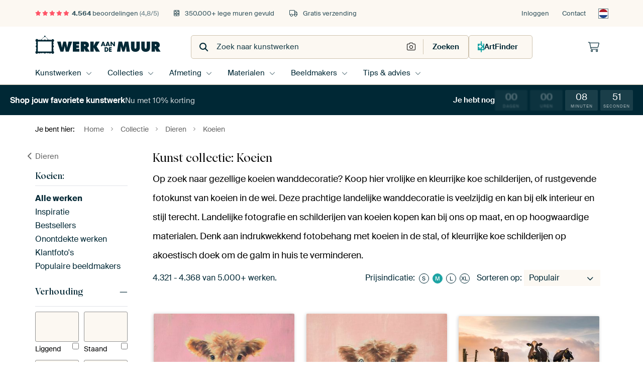

--- FILE ---
content_type: text/html; charset=utf-8
request_url: https://static.werkaandemuur.nl/nl/collectie/koeien-prints/13?page=90
body_size: 122608
content:
<!DOCTYPE html>
<html lang="nl-NL" data-locale="nl_NL">
<head>
	<meta charset="utf-8">
	<meta http-equiv="X-UA-Compatible" content="IE=edge" />
	<meta name="theme-color" content="#ffffff" />
<link href="https://static.ohmyprints.net/min/?g=defaultCss&amp;version=d6923656892de4875da3f5e826d33bb0" rel="stylesheet"><link href="https://static.ohmyprints.net/img/sprite/icons.svg?version=cd0cf2bd2954fb6078403fb0345f88d8" id="icons-sprite" rel="preload" crossorigin="anonymous" as="fetch" >
<link href="https://static.ohmyprints.net/min/?f=css%2Fexternal%2Ffontawesome%2Fall.min.css&amp;version=42ef16fea222e07a8303af55b3a45faf" rel="preload" as="style" >
<link href="https://static.ohmyprints.net/min/?f=css%2Fwadm-fonts.css&amp;version=4b8d5982bb407cdf47b303b787b5e470" rel="preload" as="style" >
<link href="https://static.ohmyprints.net/min/?f=css%2Fwadm-artlist-navigation.css&amp;version=d80d05c5f814483906b6d0b5bd1bd3c3" rel="stylesheet" >
<link href="https://www.werkaandemuur.nl/nl/collectie/koeien-prints/13?page=89" rel="prev" >
<link href="https://www.werkaandemuur.nl/nl/collectie/koeien-prints/13?page=91" rel="next" >
<link href="https://static.ohmyprints.net/min/?f=css%2Fwadm-artlist-filters.css&amp;version=386f7c64ece9f90edab1a4324cfe2c9a" rel="stylesheet" >
<link href="https://static.ohmyprints.net/min/?f=css%2Felements%2Ffooter.css&amp;version=14d855501934d5a64fa46466b9d36250" rel="stylesheet" >
<link href="https://static.ohmyprints.net/min/?f=css%2Felements%2Ffinder-dialog.css&amp;version=319d6557d227c92dd8a61a5ae6b5d4eb" rel="stylesheet" >
<link href="https://static.ohmyprints.net/min/?f=css%2Fwadm-fonts.css&amp;version=4b8d5982bb407cdf47b303b787b5e470" media="print" rel="stylesheet" >
<link href="https://static.ohmyprints.net/min/?f=css%2Fexternal%2Ffontawesome%2Fall.min.css&amp;version=42ef16fea222e07a8303af55b3a45faf" media="print" rel="stylesheet" >
<link href="https://static.ohmyprints.net/min/?f=css%2Fcomponents%2Fdialog.css&amp;version=dcde2285420f9aade2850dd5954b66a5" rel="stylesheet" >    <script>
        const JS_VERSION_HASH = '1afe6efc03a94d0d81601b69b6c83fa3';
    </script>

    <script type="module" src="https://static.ohmyprints.net/js/wadm/module/countdown.js?version=1afe6efc03a94d0d81601b69b6c83fa3"></script>
<script type="module" src="https://static.ohmyprints.net/js/wadm/module/dialog.artFinder.js?version=1afe6efc03a94d0d81601b69b6c83fa3"></script>
<script type="module" src="https://static.ohmyprints.net/js/wadm/module/dialog.js?version=1afe6efc03a94d0d81601b69b6c83fa3"></script>
<script defer="defer" src="https://static.ohmyprints.net/language/global_lang_nl_NL.js?version=5b678f226ad39defbe5dd57d76ad2c13"></script>
    <script>
        document.querySelectorAll('link[rel=stylesheet][media=print]').forEach(function(link) {
            if (link.sheet) {
                link.media = 'all';
                return;
            }

            link.onload = function() {
                this.media = 'all';
            };
        });
    </script>
<title>Bestel mooie Koeien kunst als wanddecoratie | Werk aan de Muur</title><meta property="og:image" content="https://cdn-shares.ohmyprints.net/1846686/eJyVUj2PGyEU%7CC9I1%7Cm8wFtY2D7FVVekSRSlgMfDu7H34wwr27HuvwdsRalTgDQz8JgZcWfeJXqb3IFYf2eXMeSB9UJyvmMDjYchs15DAWnZzljOsCHnNfVNg2F%2BzcM2%2BbRfhum2nsc5p%7C1MuRGNj0EK3RmUgozHNpigKGAMWoHkWjT1gWuZ24Tb7KYRX9P4m5o45iYSl61znNtAXrUqio6TgBhEMMKTASMVaKest0E7j4DQAoEOghsJNu5%7CrQf2uWO4TOuSxkxfs8Mj63%7CcWb6tNYA758tyPrLd37Ssa8V6Zf8CM7DyQeRlLUjwBzhRrJqEJyxmCxrnNAYqMA0uLJfaYY1SFL438FIEf9rOrIcdW2JMlL89JKm7qj2p7w8KhHmpxv%2BraJRoQemWA7pOWd11mhw5TcJRdFY1gpei69Y8RsxuPNWany39rClO9OWaqcRY5vJo5YuvLa9bfl9zIVPN9LG505hvrDeqWCwNvoVajGm1NrpcwIHwmLapkIgCyxLagw%2BoeaQgvFIAoosqWB5MixLQcq6tiuWneFusttSKiNGCZp9%7CAPi9yrw%3D.jpg" >
<meta property="og:image" content="https://cdn-shares.ohmyprints.net/1846438/eJyVUTmOGzEQ%7CAuBzbTiOTwmd7DRBk5sGA54amjNtSIHkizs390cwXDshEBVNbu7qh%7CI2RLfJnuKqH%2Bgaw51QD1lhBzQEPNpqKiXHEBZtouHGjTUupYeYx%7Cm1zpskyvHZZju6yXPtRznWDHFiRPjk2OORdZJGhjVkVtOnA6UOG9wG3CDvjjcZztl%7C1ry74hTrrhLVjgvHQ%2BSKc6c49BIe2%2B4skF67gRhXIhojKfUWk2MkiIJEpPuqE%7Cy%2BGs9oc8D8su0LiXX%2BLVaf0b9jweq97UZsJd6XS5ndPjrFkGH9Yb%2BGUbc6J2oy9oQ2cEY067RJ4RlAeW55BABlsGG5doybFZAIUfNX0Bw43ZBPT%2BgJaUS67ddYlI17Ul93ylO9Utb%7CL%2BCVtZbwrwUMbEggiNMiyRd51jnA2UaUwJBtwfvLWabxxbzM6WfzcUYv9xqBBvLDEMbD3ttdd3q%2B1qBLM3Tx2bHXO%2Bo1x2sCAm%2BBSimWkjBNXzwQ%7CTnsk3NiZadcEYY6anScGdhZYohURWcCkQreKQihibGLBfcRLimZsIHy43qOvT5BweeyNg%3D.jpg" >
<meta property="og:image" content="https://cdn-shares.ohmyprints.net/1845196/eJyVUruO2zAQ%7CBcC1%7CksLim%2B1Ke4KkWaBEEKPpYWY%2BsRk4LtGPfvIXUIUqchMDNL7syAT%2BJsxrfJnpAMT3JLoYxkAEbpgYyYTmMhg%2BQV5GW7%2BjpDxlLWPHSdD%7CNrGbfJ5eMyTo%7C1muaSjzOWDjplkIOywYPtlZGWMkBgQTgeULrAu7bgXt%7CtwmO2U%7CKvOf3GLqbSBaaoM9F4KhkzVBhA6yKLXAXGtespBZCyN5Y7ZRiwaEDE6GTsOVhg%7CPhzPZH3A%7CHLtC45FfxSrD%2BT4fuTlMfaAthruS3XMzn8TUukoeud%7CAtMeA87UZa1IbmDC8amVRc7rGYrSnNOASvMow3LrXXYolSFHjV%7CqYK7bFcy8ANZYsxYvu4Sk6ppH9S3neKgX5rx%7CyvaIyKlQjKhokavRJRMC6%2BC1UqH2AGtRbej25%2BYbbq0mj9a%2BtFSXPDTvWCNscx1aeOrr62sW%7Cm8lkrmlunXZi%2BpPMigRbVYG3wLdRh0L8DIesGP6M95myrpda%2BkstWHBx4hgmQxgHfADShJe9YLLSlTilqhff0iAmNEwUOPwVvFyPsfh0nIXg%3D%3D.jpg" >
<meta property="og:image" content="https://cdn-shares.ohmyprints.net/1845192/eJyVUcuOGyEQ%7CBek3Lymh8cAc89hTznkGOXAo%7CGwnlcMI9ux%7CO8Br6KcIyGk6mq6q4oHcTbj%2B2xPSIYHuaZQRjJ0DOBARkynsZCh5xXkdb%7C42kPGUrY8UOrD8lbGfXb5uI7zfbukpeTjgoV21PmoWeiDtBE4xKh6Hb3ug4s9V1FE2hbc6lwa7oudk3%7CL6TfSmApFGXy0miupvEKpOepoIghkLnLWCSOl41w6J7xgwfgoEEBEKYwSLlg4fmwn8jwQv87bmlPB78X6Mxl%2BPEi5b82AvZTrejmTw1%2B3hBu53cg%7Cw4QzeBXKujX0yU4YGye4eMEqtqK05BSwwjzasF5bhs1KZeCo%2BZdKuGm%7CkIE%7C%7CzPCHizwYIIGMNw4Db4mw4Wx4CEYq2gHNcJ20deIxaapBfjp%7C2fTN%2BHXW8EqcF3q0lY%7CkHUv216%2BbaUWc1P7a7dTKncyaFkl1mzeQ23utJCdYfWBH9Gf8z4356AMc9KDNk4JFFYbI03U3ijJfN8jCKkDilClQj2sfpw0UggtwTr05PkHlte%7CsA%3D%3D.jpg" >
<meta property="og:image" content="https://cdn-shares.ohmyprints.net/1839629/eJyVUTmOGzEQ%7CAuBzbQaHj08Jnew0QZObBgOeDQ1tDTHihxIsrB%7CNynBcOyEQFU12VXFO3E249tkD0iGO7mkUEYyME7pjoyYDmMhgxQV5GU7%2BzpDxlLWPHSdD%7CNrGbfJ5f0yTrf1nOaS9zOWjnU8RIzWhT4YpwF4ZLGXjgOXQiqmadcWXOu7XbjNdkr%2BNaff2MVUOsu8BwiBBS9FjLEHabGSxnNwxikO1nunpbbeWQmeaiMNWNZHUBaB73%2BtB%7CK5I36Z1iWngl%2BL9Ucy%7CLiTcltbAHsul%2BV8JLu%7CaUkP%7CXol%7CwITwZ9EWdaK5BOcMD40rR6wmq0ozTkFrDCPNiyX1mGLUhW61%2BKlCu60nckgdmSJMWP59pC4VE17Ut8flGD6pRn%7Cr6KdUkYoKtCgiB6NQhqZ9t4IUAJE7BitRbejezwx23RqNT9b%2BtlSnPDLtWCNscx1aeOrr62sW3lfSyVzy%7CSx2VMqNzLovlqsDb6FOsy0MJKbesGP6I95m1qZAaiiYGueGJgAyuvnW0RrjQHlPWcglNaIAb3hxgJzTmkJ0THBVE%7CJ5x8Z2cnF.jpg" >
<meta property="og:image" content="https://cdn-shares.ohmyprints.net/1818903/eJyVUj2PGyEU%7CC9I1%7Cm8PFgW2D7FVVekSRSlYOHhJfZ%2BnGFlO9b99zxsRanTIM0M8GYG7mxwGd8md0DW39klhTKyHgTnOzZiOoyF9Z0kkJft7GkPG0tZc980PsyvZdymIe%2BXcbqt5zSXvJ%2BxNNBIY3WECEOrYhykQWNiG0CDEULaVjd1wJXubcJtdlPyrzn9xiam0njtJWjVeocigO8EF4MPmiPXLaC1plPRxQjgLCitkSvTRisVgPSd03r%7Caz2wzx3zy7QuORX8Wpw%7Csv7HnZXbWgO4c7ks5yPb%7CU3LyNd6Zf8CM2mfRFlWQu0TnDBWTasHIq8E0pxTQIJ5dGG51AprElL43sgXEobTdma93LElxozl20MSna7ak%7Cr%2BoCSYl%2Br7v3qGDo0SCoXUEqmUTqlWWIdSx2A79A1w6rkuzeOK2aVTbflZ0s%2Ba4oRfrgUpxjLT0MqTr62sW3lfC5G5ZvrY3CmVG%2BuNIotU4FugzWDAWC7pgB%7CRH%7CM2EWnbwKVwxknRBgWcXhqMF%2BjoC4C2rZQ%2BiI7eyyoBduDKDibqwZtuIJ9asc8%7CGsHGSg%3D%3D.jpg" >
<meta property="og:image" content="https://cdn-shares.ohmyprints.net/1817885/eJyVULuOGzEQ%2BxcB1%7Cm8Gj1W0vYprroiTYIghZ5exd7HWVrYjnH%7CnpGNIHUaASRHMyTvxNkS3yZ7iGS4k0sOdSQDMEp3ZIz5MFYy9BxBWbazxxky1rqWoet8mF%7CruE2u7Jdxuq3nPNeyn2PtoOPaqAQJnJApOa6j1kkEUKAZ40aorh244t4u3GY7Zf9a8u%7CYpVw7rzwHJYW3kQXwPaPM%2BaBopEpANEb3MtmUAKwBqVSkUotkuATgvrdK7X%2BtB%7CK5I36Z1qXkGr9W649k%2BHEn9ba2APZcL8v5SHZ%7C0xL0tV7Jv8CEmydRlxWReIJTTE1T8oHQK4I8lxwiwjLasFxahS0JKnSv%2BQsK7rSdycB3ZEmpxPrtIbFeNe1JfX9QHPRL8%7C1fPXtOWeqpBiOCST2EJAxgQcEE7yjjHVDsuT3dY8Vs86m1%7CCzpZ0txil%2BuNWKMZcajjUdfW123%2Br5WJEvL9LHZU643MmiJFrHAt4DDoEFpLfGDH6M%7Clm1C0jnPrZVM8yCZcH3UMYQoZZ%2BUUJQZi4ZjUM7ywAw1nnHGtBdKyR5kYkA%2B%7CwBjBsel.jpg" >
<meta property="og:image" content="https://cdn-shares.ohmyprints.net/1800123/eJyVULuO2zAQ%7CBcC1%7CksvkRR6lNclSJNgiAFudy1GFuPmBRsx7h%7CD6lDkDoNgZlZ7s7Mk3mX8G1yJ2TDk91iyCMbhOT8wEaMpzGzwagC0rJdocywMec1DU0DYX7N4zb5dFzG6bFe45zTccbciIYU74G89BJla0SQwqJyinsbBPfQN%7CXAvextwmN2U4TXFH9jQzE3LTntwXgVjOyU9F6VRRagV50LBpTXXCqtse9BCOcs7zujSXMk2wogc%7Cy5ntj7gcEyrUuKGb9kB2c2fH%2By%7CFhrAHfNt%2BV6Zoe%7CaVnZsN7Zv8BM9XYn8rJWxHdwQdo18QGL2YLinGLAAtPownKrHdYoReFHq16K4C%7CblQ3qwBaihPnrLknTVe2D%2BrZTStiXavy%7CigaDRFISdC1KkiIYag1p2xnBXS9DI3gpuj7NvmJ28VJr%7CmjpR01xwU%7C3jCXGMpejlS%2B%2Btrxu%2BfOaC5lqpl%2Bbu8T8YINti8XS4Fsow8JyLqQqH2BEOKdtKqTWECwICLwlQgnEQ4%2BdUqINQRnfc%7CKOay5aRWB16FBJjgERtdQOWsHe%7CwBCHMqa.jpg" >
<meta property="og:image" content="https://cdn-shares.ohmyprints.net/519614/eJyVUbuO2zAQ%7CBcC1%7CksUnyrT3HVFWkSBCkocmkx1utECrZj3L9naSNInYbAzCyWM7N30rsMb5M7Aenu5JJCGUjHWkoPZIB0GgrpFEeQl33zOEOGUtbcNY0P82sZ9qnPx2WYbuuW5pKPM5SGNb51bdROgAHulOoDZy0wI5QykVHQTf3ginubcJvdlPxrTr%2Bhiak0vQWpqQm6N73klnnLdTSee8ucZEyzICVIrqUx4FulNefeGU6V4pYq2R5%7CrSfyeSB%2BmdYlpwJfi%7CNn0v24k3JbawC3lcuyncnhb1qCttYr%2BReYcPskyrIiEuoBRohVk%7CyB0CuCNOcUAGEeXFgutcKaBBV6NPwFhX7cN9LxA1lizFC%2BPST0XbUn9f1BcWZequ%7C%7C6lkybaCniivNqKMyBC4gglVCCOaUaRjFnuvTPFbMLo215WdJP2uKEb5cC2CMZcZPK4%2B%2B9rLu5X0tSOaa6WN3Yyo30hmJFrHAt1CbYFYxgfN%2BAH%7CO%2B1SbE9pGFSIT0FqDB4o8BrTDo8cLhmAlWO161RqItmXB8UgNiD62yoMETz7%7CAMGqx7U%3D.jpg" >
<meta property="og:image" content="https://cdn-shares.ohmyprints.net/42831/eJyVUk2P2yAU%7CC9Ie8vGYDAY33vYUw%2B9tKp6gMcjpok%7CGrCSNNr%7C3odXVc%2B9IM3M02Nm4Mm8y%7Cg2uROy4cluKZSRDaLl%7CMBGTKexsEFLAnnZrkAzbCxlzUPTQJhfy7hNPh%2BXcXqs1zSXfJyxNKIJ1nJvQMgonbZ9dApDiLEF7wzYYJp6wZ32NuExuynBa06%7CsYmpNH30rQkmACBEgzZ4zS12vPdSBN95JXU0AqHjsZNGoZJWaR4j74OVnnfHn%2BuJvR8YLNO65FTwS3FwZsP3JyuPtQZw13Jbrmd2%2BJuWacvXO%7CsXmEkldqIsa0V6BxeMVWtlv0MySyjNOQUkmEcXllvtsEYhhR97%2BUKCv2xXNsgDW2LMWL7uUqtN1T6obzslRf9Sjf9X0Y5Dp6ho6zpotbaKe9FqJaiUTghoG8Gp6Ho0%2B4rZpUut%2BaOlHzXFBT%7CdC1KMZaZLK0%2B%2BtrJu5fNaiMw106%7CNXVJ5sKHvyCI1%2BBZoWLW9FDQOI8I5bxNRnfRInjRwkBo0CiUFKM%2BNjRwjKGN7EBFB9p2U9NIWNf0NwyGQX2UNe%7C8DxevI8g%3D%3D.jpg" >
<meta property="og:image" content="https://cdn-shares.ohmyprints.net/1857733/eJyVUT2PGyEU%7CC9I1%7Cm8sCxf26e46oo0iaIU8AAv8X6dYWU71v33PNaKUqdBmhl4b2Z4EGdzeJvsKZD%2BQa7Jl4H0rKX0QIaQTkMhveQI8rJdAO%2BQoZQ1900Dfn4twza5fFyG6b5e0lzycQ6lYQ2VOEGbjnrHgAswoBgzGqSNKnhBm7rghnMbf5%7CtlOA1p9%2Bhiak0gcXIPLDY%2Bc4Dlxa4U2BptE4wHg0EapR2llPZCU2ZYqDBhahEUF54c%7Cy1nsjngcAyrUtOJXwtFs6k%7C%7CEg5b7WAPZSrsvlTA5%7C0xJJ5Xoj%7CwITbvROlGWtiO5gDHHX6BOiWURpzskHhHmwfrnWDmsUVOhR8xcU3LhdSM8PZIkxh%7CJtl1qpqvakvu8UZ%7CqlGv%2BvonWrjML42ILtVOe4NdKyIGzLqJOxaxjFouvR7CNmm8Za87OlnzXFGL7cSsAYy4xLK4%2B%2BtrJu5X0tSOaa6WOzYyp30muBFrHBN4%2BXmRZKcY4PYAhwztuEpGoBjHCORYgtxy%7CpKG2lcJ1WVtlWmuiVU1xrlD2X0WsAaJWPbaQQvCaffwBBQMrI.jpg" >
<meta property="og:image" content="https://cdn-shares.ohmyprints.net/1854277/eJyVUbuO2zAQ%7CBcC1%7CksUhRf6lNcdUWaBEGKJbm0FFuPMynYjnH%7CnqWNIHUaAjOz5M4M78xDxrcJDsj6O7uMsQysFy3nOzbgeBgK67UkkJftHGiGDaWsuW%2BaEOfXMmyTz%7CtlmG7reZxL3s9YGtGEFtpkoEOLErT2UYoWhe20tklwNE1dcKV3m3ibYRrDax5%7CY5PG0niHynAbjbdeSSeCkybZIIMToIQwIiqFShplLYZWGyNlACu51tJxrdr9r%7CXAPncsLNO65LHg1wLhyPofd1Zuaw0A53JZzke2%2B5uWka31yv4FZtI9ibKshDr9ACdMVVPygcgrgXHOY0SCeYC4XGqFNQkpfG%7ClCwn%2BtJ1ZL3dsSSlj%2BfaQyHfVntT3ByWFfam%2B%7C6tnSJoHlzwg%2BuiND9QxBxsDgFZc6UZw6rkezeOJGcZTbflZ0s%2Ba4oRfrgUpxjLT0sqTr62sW3lfC5G5ZvrY4DSWG%2ButIotU4FukYWFV1xpDF8KA4Zi3qZIgyEtwHLiEiC13HQYvEgD9jldCOWMjuNh2EFPqOmsUl601VhGjjWSffwDgnMie.jpg" >
<meta property="og:image" content="https://cdn-shares.ohmyprints.net/1852820/eJyVUbuSGyEQ%7CBeqnOkEy2OBzR1c5MChywGPQctpXxZsSbJK%7C%2B5BVy7HTii6Z5jpbh7EuwLvszsBGR7kmmMdydBxxg5khHwaKxl6gaCs%2ByVgDxlr3cpAaYjLWx332ZfjOs737ZKXWo4LVNpRH5LhsY%7CKJSZYSro3KZg%2B%2BtQLnWSibcEN59J4X9ycw1vJv4GmXCmoGJIzQisdNCgjwCSbmATuk%2BCdtEp5IZT3MkgebUgSGJNJSaulj44dP7YTeR5IWOdtLbnC9%2BrCmQw%7CHqTet2bAXep1vZzJ4a9bIqzabuSfYSI4exF13Rr6rE6QWk0K%2BYIoFlFeSo6AsIwurteWYbOCFXY04gsW%7CLRfyCCe%7CxlhZFI4p4VjVvVec%2B%2B89wE4V8pEx4F2DCNsB32NWFyeWoCf%7Cn82fRN8vVVAgeuCSxt%7CIOtet71%2B2yqSpan9tbsp1zsZjEKJmM17xObOKG44wwdhhHAu%2B4yktUnazgWDXypQnU4scsG1653DH%2BnAgmVaRWV8ih6C9Byisn1iPZN4Jc8%7COeTBIw%3D%3D.jpg" >
<meta property="og:image" content="https://cdn-shares.ohmyprints.net/1851733/eJyVkDuPGyEUhf8L0nZeD3CHAaZPsdUWaRJFKXhcPMTz2oGR7Vj73wO2otRpkM45wL3nuxNrEr5N5oSkv5NL9HkgPeOUHsiA8TRk0ndQRFr2zZU7ZMh5TX3TOD%2B%7C5mGfbDouw3RbtzjndJwxN6yxwXPWSeU4Q2Vd65UX6F3wnQBOO9bUAdfyb%2BNvs5mie03xNzYh5iYg5a0xlGqPVrQiMEmRQfDMK2ZRgeICOiO01b4z1oGDFhA6z6jioMPx13oinwfilmldUsz4NRt3Jv2PO8m3tRYwW74s25kc%7CrYlsmXrlfwrTEDzh5GXtShGH2LEUDMOT1mWLSrOKXosMg3GL5fKsFYpCT0qeCmBHfeN9HAgSwgJ87dHxDtZs6f1%7CWEBUy918f8CTZ1XPFDJdFAGlepQCiZaa51tZfChYbSArkfz%2BGI2cayYn5R%2B1hYjfrlmLDWWuQytftlrz%2Bue39dczFQ7fexmjPlGeiXKioXgm69glGASoDxwA7pz2qditlqUcRRoa50Ey61WmkukLQinQycBFTVSghTGQhAGAwK1MphgLGOF5ecfye3JwA%3D%3D.jpg" >
<meta property="og:image" content="https://cdn-shares.ohmyprints.net/1847992/eJyVUbmO2zAU%7CBcC23ktXuKhPsVWKdIkCFLweLQYW0dMCrZj7L%7CnUYsgdRoCM%7CP4ODN8Eu8KvE3uBGR4kluOdSQD45QeyAj5NFYyKIGgLNs14AwZa13L0HUhzq913CZfjss4PdZrnms5zlA71iVBbUieew68VyxyZkA4Qb2JjPpgu%7CbAHfd28TG7KYfXkn9Dl3Lt%2BuSkD8qLqLgW3HuBi0wIVmgXVRBeUi6kBGsDY84ZarWSSVJIpmchqePP9UTeDyQs07qUXOFLdeFMhu9PUh9rC%2BCu9bZcz%2BTwNy3BDeud%7CAtMhDU7UZe1IbqDC6RdYx8QzSLKc8kREJbRxeXWOmxRUKFHI15Q8JftSgZxIEtKBerXXeJKN%2B2D%2BrZTgpmXZvy%7CiubaeegNeAvOCa89lVb12F0MgUKIHaNYdDu6fcXs8qXV%7CNHSj5biAp%7CuFTDGMuOjjUdfW123%2BnmtSJaW6dfmLrk%2ByGB6tIgNvkUcZkZqazleCCOEc9kmJCG6KIMTyksllAnMcdDUcbTkeeJOJJC9Ydb0lkPqtdf4t0LbXsWIQ4m8%7CwHAFMr3.jpg" >
<meta property="og:image" content="https://cdn-shares.ohmyprints.net/1847990/eJyVUbuO2zAQ%7CBcC1%7CksPkSKVJ%7CiqhRpEgQp%2BFhaPOsVkYLtGPfvWdoJUqchMDPL3Z3ZO3E2w9tkT0D6O7mkUAbSM07pgQyQTkMhvRII8rJvHmvIUMqa%2B6bxYX4twz65fFyG6bZuaS75OENpWMONtsIK5qxivFPUKmlpJ51xrfSCQVMHXLFvE26znZJ%7CzekXNDGVRnWCShCOOWk5tTxGr2OnFe8Cs9qAtlFE2joXQXvDrIyBUQ5MBaktKHV8X0%7Ck40D8Mq1LTgW%2BFOvPpP9%2BJ%2BW2VgN2K5dlO5PDX7cER65X8s8wEUY%7CiLKsFT3VEWLV%2BB%2BIyyJKc04BEObBhuVSM6xWUKFHLV5QcOO%2BkV4cyBJjhvL1IXHVVe1JfXtQgumXuvh%7CBR15dJoywxQ4z7x2WkQbMO7WeO192zCKQdenebSYbRprzM%2BUflQXI3y6FkAby4xDK4977WXdy%2Be1IJmrp5%2B7HVO5kV5LXBETfAtYzHTbGUPxgx%7CAn%7CM%2BIRm1NE6AAq06vL2K1DvDhRDBx6ikR%2BsKIlBvNRVS4oFbzhntfODGCNORj99oPcle.jpg" >
<meta property="og:image" content="https://cdn-shares.ohmyprints.net/1845865/eJyVUbuS2zAM%7CBfOpPNZFB8ipT7FVSlSZlKAAHlibD1iUmM7Hv97oLtJUqfhzGJBYHfxEAFKfJ3gLYrhIa6Z6iiGVkl5EGPMb2MVQ6cZlGW7IPeIsda1DE2DNL%7CUcZtCOS7jdF8vea7lOMfatI1JYHW0ujeddIhKuhQsyY5sT0pF2%2BwLbjy3ofsMU8aXkn%7CFJuXa9C0a9K0DBOv6EEiCNFESuWStTp1THknb1sjUygBeRdQuUpSx7bwOePyxvonnQeAyrUvJNX6tgCcxfHuIel93A3Cp1%2BVyEoc%7CboVVcr2Jf4b%7CFuqyMtLuHZxj2jmjPzgWyyjPJVNkWEag5bpnuFthRh69%7CsREOG8XMejnf0bo%2B6AcUXBJeWsCpRiTBoccofWIrmklR7g%7CzfuIGfJ5D%7CDD%7C%7Cdd3zl%2BvtXIApeZl%2B71g1i2um71y1q5WHa1Pzc453oXg7cskbN5JW5uvbG%2Bs%7CwBx4insk1cVNAGArQaO46%7Ct0hOSWsVBhOUl0lJSADakOWz9EGD6cgnvjsQdtD34vkb2lHA0Q%3D%3D.jpg" >
<meta property="og:image" content="https://cdn-shares.ohmyprints.net/1843988/eJyVUbuOGyEU%7CRek7bweHgMD06fYaos0iaIUF7h4iOe1AyPbsfbfA7ai1GkQ5xzu4xzuxELCtwlOSPo7uUSfB9IzTumBDBhPQya9EgWkZd9ceUOGnNfUN43z82se9smm4zJMt3WLc07HGXPDGhs8Z6rTjjPU1rVee4neBa%2Bk4FSxpg64lr6Nv80wRfea4m9sQsxNQMpbAEqNRytbGVhHkYngmdfMohaaS6FAGmu8AuuEE61AoTyjmgsTjr%7CWE%7Ck8ELdM65Jixq8Z3Jn0P%2B4k39ZqALZ8WbYzOfx1S7qWrVfyzzARhj%2BIvKwFMfoAI4aqcfGEZdmC4pyixwLTAH651AyrlaLQoxYvRbDjvpFeHMgSQsL87SFx1VXtSX1%7CUILpl7r4fwUNaDzlgUoGXGvwKDHIgAK9YY5q2TBagq5H82gxQxxrzM%2BUflYXI365Ziw2lrkMrXzZa8%7Crnt%7CXXMhUPX3sMMZ8I72WZcWS4JuvwehWGK1LgRvQndM%2BFdJ3aLgGhUFp0ykbwGGgQJljRugAYAWj0vlOcGNrebmxtvxox4F2aMnnHzUXyjY%3D.jpg" >
<meta property="og:image" content="https://cdn-shares.ohmyprints.net/1843314/eJyVULluGzEU%7CBcC7mQt72P7FK5SuEkQpHi8tLT2ssiFpAj%2B95DrBKnTEJiZx%7Cdm5oEs5PAywSmg%7CoGuyZcB9YRifEBDSKehoF6yCvKyXVydQUMpa%2B67zvn5uQzbZPNxGab7eklzycc5lI50HLzUETNDMRNcK0KpwM4HbTU2xMauHbjVvZ2%7CzzAl95zTr9DFVDqPpbQi1gFw3HvvmMJKGKoomGiMU1Hg4LjjFEAxpRSRjhgRTNRGYmaPb%2BsJfRyQW6Z1yamE1wLujPofD1TuawsAl3JdLmd0%2BJsWKa7WG%7CoXGDGjd6Isa0N4B2OIu%7CYHVrMVpTknHyrMA%7Cjl2jpsUaqCj5o9VcGO2wX17ICWGHMo33aJStW0T%2Br7TjGin5rx%7CyraOxydiNwCiTxGRYJwxnBsMHDPsO0IrkW3p9tXzJDGVvNnSz9bijF8uZVQYyxzPdr46msr61a%2BrqWSuWV632BM5Y56LarF2uCLr8NEc8YIrx%7CcENw5b1PrhxrBBTPAmFZK0kANjVxFIBIIIZR4pb22GIeooTrTCix3VHHpjLJBo4%7CfX5rHpA%3D%3D.jpg" >
<meta property="og:image" content="https://cdn-shares.ohmyprints.net/1840939/eJyVULuOGzEQ%2BxcB19ne0eq9fYqrUqRJEKSQNJJXZ%2B8jlha2Y9y%7CR%7CIlSJ1GAMnRDMkHcTaH18keAxke5JqwjGSgPcCOjCEdx0IGySrIy3bxdYaMpax56DqP876M2%2BTyYRmn%2B3pJc8mHOZSOdsw7jTZqx7nS3quIMgbNhHchCgmyawdudW%2BH99lOye9z%2BhW6mEqHDhWnwSCXgireM60hUhpQe2ajEjHqiJTxSHstwCOTEBxF26M3FAAPb%2BuRvO%2BIX6Z1yamEL8X6Exm%2BP0i5ry2AvZTrcjmR3d%2B0RBq93si%7CwIT9IcqyNgRPcA7xqfEPWM1WlOacMFSYR4vLtXXYolQFDpq9VMGdtwsZ2I4sMeZQvlZpD4deqiZ%2BcN%2Be44zql%2Bb8v5oO4CEqE41VlDrE4LzqgUbX99xw47vaCdza0z1XzDadW88fNf1oMc7h062EmmOZ69HGV19bWbfyeS2VzC3Uz82eU7mTQYtqsVb4inWYag6GmfrBj8Gf8ja1JDwaB6AoQxM9%2BJ4GgRKQo%7Ce9kqCjchBQUYWaChak6KUTkkchhFNUk%7Cff%2B%2BDKGA%3D%3D.jpg" >
<meta property="og:image" content="https://cdn-shares.ohmyprints.net/1840083/eJyVUruO2zAQ%7CBcC1%7CksPsSX%2BhRXpUiTIEhBcpcWY%2BsRk4LtGPfvIXUIUqchODPL3Z0Bn8S7jG%2BTOyEZnuSWoIxkYJzSAxkxncZCBiUqyMt2DbWGjKWseei6APNrGbfJ5%2BMyTo%7C1muaSjzOWjnVgLfU6MBGFU9ZE1yNAjDx4p4MF3bUB99q3g8fsphRec%7CqNXUylM9FzDRpCwBA1WvCKWpTUeMHAS98LFTXDIGmUQvfYC9srGiM1YIWn8vhzPZH3AwnLtC45FfxSXDiT4fuTlMfaDLhruS3XMzn8dUuUpeud%7CDNMRM92oixrQ2oHF4xN48LssC5bUZpzAqwwjw6WW8uwWakKPRrxUgV%7C2a5kEAeyxJixfN0lrnTTPqhvOyWYeWmL%7C1fQLtDogmQ8GOOo5rT3xoOs9%2BCotLZjtAbdjm5vMbt0aTF%7CpPSjubjgp3vBamOZ69DG1722sm7l81oqmZunX5u7pPIgg5F1xZrgG9RiZnpKjagPwojhnLdpzy4yARwBqQdr6kcQ3hlpALnmwE2MyNFz5nzolZBUK2%2BkklwGwXppPXn%7CAzkAyqA%3D.jpg" >
<meta property="og:image" content="https://cdn-shares.ohmyprints.net/1836440/eJyVkDGPGyEQhf8L0nU%2BLzCwwPYprkqRJlGUYoDBu7G9uzGsbMe6%7Cx7wKUqdBum9B8y878E8Zno744HY8GDXKZaRDUJyvmMjTYexsKGHKvKyXUK9w8ZS1jx0XYjzaxm3s8%7C7ZTzf18s0l7yfqXSi64UMiMoiaqsAKIEmVEES73shBHZtwK3%2B28X7jOcpvObpN3VpKp2XSoKGKLkGZ5w2ZIzhSiUjvdCcFA9ENtjUR%2BfROe4jqd6o4HUM1dv%7CXA%7CsfcfCcl6XPBX6UjAc2fD9wcp9bQXwUq7L5ch2f9syA3y9sX%2BFGTj7NMqyNvWRnii1TDj5lHXZqqY5T5GqzCPG5doYtio14XsLLzXwp%2B3CBtixJaVM5eszkr1p2Yf17WmBsC9t8f8C7bjDCAlEX6mFaHqtXLRSJM6doxQ7wSvodnTPL2acTg3zB6UfrcWJPt0K1RrLXIc2v%2B61lXUrn9dSzdw6%7CdrwNJU7G6yuK1aCb7GhsNArxeuDMFI45u1cTZLke7TSEOhgADw5By6a5FCDFilwQI1onQ7CxQjoCC33KKS3oKxg738A3%2BjImQ%3D%3D.jpg" >
<meta property="og:image" content="https://cdn-shares.ohmyprints.net/1836439/eJyVUbuO2zAQ%7CBcC19kWqRUfUp%7CiqhRpEgQpSO7S4tl6xKRgO8b9e0hfgtRpCMzMkjszfDBnE71O9khseLBrxDyyQbSc79hI8ThmNigoIC3bxZcZNua8pqFpPM77PG6TS4dlnO7rJc45HWbKjWjAO4M2GNd12nivA6pABqR3FKTiqqkLbuXdBu%2BznaLfp%7CiLmhBzgw51J6jHTkmhuxaM4UEIQuPBBi1DMAEFdEG0RnKPoDg5gbZF3wvO8fC2Htn7jvllWpcUM33J1p%7CY8P3B8n2tAewlX5fLie3%2BpmWqN%2BuN%7CQvM4A%2BRl7Ui%7CgRnCk%2Bt%2B4DFbEFxThGpwDRaXK61wxqlKPxg4KUI7rxd2AA7toSQKH8t0p4fWqWr%2BMF9e46DMC%7CV%2Bf81jdAZ32OQ3mpqCVBaDm2gIBC0paZ0wm%7C1aJ5PzDaea88fNf2oMc706Zap5FjmsrTyxdeW1y1%7CXnMhUw31c7PnmO9sMLJYLBW%2BYhkWBlQHfbngR%7CKntE21TWtQOqFMcCQRiEwvCX1HEpRGVEAA2GoIpLlWToi2Bc1NX34WkUiz999h6cuM.jpg" >
<meta property="og:image" content="https://cdn-shares.ohmyprints.net/1836437/eJyVULuOGzEQ%2BxcB6XyWVo%2BVtH2Kq1KkDFLoMePVeV%2BxtLAdw%7C8eyYcgdRoBJEczJB%7CEuwzvszsBGR7kmmIZydBxxg5khHQaCxl6UUFe90uoM2QsZcsDpSEub2XcZ5%2BP6zjft0taSj4uUGhHfUDDYx%2BVQyYYou4NBtNHj73QKJG2A7e6l8b74uYU3nL6DRRToaBiQGeEVjpoUEaAQYtMAvcoeCetUl4I5b0MkkcbUAJjEpW0Wvro2PFjO5HngYR13tacCnwvLpzJ8ONByn1rAdylXNfLmRz%2BpiXCqu1G%7CgUmgrMXUdatoU91AmyaFPIFq9mK0pJThArz6OJ6bR22KFVhRyO%2BVMFP%2B4UM4vmfFUaMXhsVuHOR28hQMe2sgk4GawIq2rFaYXvoa8Xi0tQK%7CMz%7Cs%7Cmb4OutQDW4LvVo4w9k3cu2l29bqWRubn%7CtbkrlTgajqsXazXusw50RvRS6fggjhHPe50pGiFw6xyCiQMtUH%7Cq%2Blo8dt1xbBxI6sCh6JZgHLbXnLmihQCDvWH3I8w91gcEM.jpg" >
<meta property="og:image" content="https://cdn-shares.ohmyprints.net/1832945/eJyVUcmOGyEU%7CBekuXnc7Evfc5hTDrkkinIA3ms3sXuJoWU71vx7oEdRzpEQUlXBo6p4kuAzvk3%2BhKR%7CkluCMpKecUoPZMR0GgvptaggL9s11jNkLGXNfddFmF%7CLuE0hH5dxeqzXNJd8nLF0rLPcgow8WhRC2GAHDQgglBTOq6p07YF7ndvBY%7CZTiq85%7CcZuSKWzgUZLNcYwRBbBuYgGpBADUj%2BEQavBOA%7Cca6kQNY8sMMosgLJeg3T8%2BHM9kfcDicu0LjkV%7CFJ8PJP%2B%2B5OUx9oC%2BGu5LdczOfxNS4zh6538C0yEsztRlrUiRXdwwaFp1fkOq9mK0pwTYIV59LDcWoctSlXo0YqXKoTLdiW9OJBlGDKWr7vEtWnaB%7CVtpwSzL834fxVNcfCOB62FcGgkUFBOg6gLnGaWd4zWotvW7SNmny6t5o%2BWfrQUF%7Cx0L1hjLHN9tPHV11bWrXxeSyVzy%7CRr85dUHqS3qlqsDb5BPcys4E6qeiGOGM95myoplfJeYAigQ7BKoTZKUmuZcQE5RKGUCOCYFCiDNp5Lo5lCYZwRUP%2BevP8BdE7JqQ%3D%3D.jpg" >
<meta property="og:image" content="https://cdn-shares.ohmyprints.net/1831035/eJyVUbuO2zAQ%7CBcC1%7CkskitSlPoUV12RJkGQgo%2Blxdh6nEnBdoz79yxtBKnTEJgZkjsze2fOZnyb7AHZcGeXFMrIBiE537ER02EsbNBAIC%7Cb2dMdNpay5qFpfJhfy7hNLu%2BXcbqt5zSXvJ%2BxNKJxMUihO%2BOlQON8G0xQGHwMWoHkWjR1wJX%2BbcJttlPyrzn9xiam0kTksrWW8z6gU62KouMoIAYRjHBowEgF2qre9UFb58FDCwg6CG4k9HH%7Caz2wzx3zy7QuORX8Wqw%7CsuHHnZXbWgPYc7ks5yPb%7CU3LulasV%7CYvMINePoiyrIQEf4ATxqpJeEIySyjNOQUkmEcblkvtsEYhhe8NvJDgTtuZDbBjS4wZy7eHJHVXtSf1%7CUGBMC%7CV%2BH8VLYxxto1UVNdbLXUbvW5V8F3XRUDfNYJT0fVoHl%7CMNp1qzc%2BWftYUJ%7CxyLUgxlpmGVp58bWXdyvtaiMw108dmT6nc2GAUWaQG30ItxoDgoOiBH9Ef8zYR6bgCcEpa5YXzIQitEAyxMTqhtNdRatVbZzQHR8vk0fpIO1VBSYd9yz7%7CALnwyYo%3D.jpg" >
<meta property="og:image" content="https://cdn-shares.ohmyprints.net/1828603/eJyVUk2v2yAQ%7CC9I75YX82Fj7HsP79RDL62qHhZYYl78VYOVpNH7712SVj1XSEgzA7s7A3dmIeHbBCdk%7CZ1dos8D64Xk%7CMAGjKchs14rAmnZN0dn2JDzmvqqcn5%2BzcM%2B2XRchum2bnHO6ThjrkQlOwMKlLCghWw1B90Abxvb2bpxSmBVGlypbuVvM0zRvab4C6sQc6VbxRtUVtgGJAcZgjOhNVq2XoDp0EBQgdfWBjSuE9AEL7hEoX1jALU%2Bvq8n9nFgbpnWJcWMXzK4M%2Bu%7C31m%2BrcUAbPmybGd2%2BOuWUcv1yv4ZZqozDyIva0FPdcRQNPkH0rCE4pyiR4JpAL9cSobFCin8aNQLCXbcN9arA1tCSJi%7CPiSp26I9qW8PSgnzUgb%7Cr6A5yiA1LbTcSCWCUx0qIVoEzz3UleAUdNmqR4kZ4lhifqb0o7gY8dM1I9lYZmpaeJprz%2BueP6%2BZyFQ8%7CdxhjPnGetPQiJTgm6fDwkijuaILbkB3Tvv0SEtbMAqg1UYbDIJ3qhZe1Y7%2BhGtdwzG0dZA8eI6dVMbUjQYU9L4qeG3Yx2%7CURMjE.jpg" >
<meta property="og:image" content="https://cdn-shares.ohmyprints.net/1823671/eJyVkTuP2zAQhP8Lget8FsmVSEp9iquuSJMgSMHH0mJsPc6kYDvG%7CfcsbQSp0xCYGT52Pt6ZsxnfJntANtzZJYUyskFIzndsxHQYCxsUkMjLdva0h42lrHloGh%7Cm1zJuk8v7ZZxu6znNJe9nLI1oXAxSKG28FGicb4MJHQYfg%2BpAciWa%2BsCV7m3CbbZT8q85%7CcYmptJE5LK1lvM%2BoOvaLgrNUUAMIhjh0ICRHSjb9a4PyjoPHlpAUEFwI6GP%2B1%7CrgX3umF%2Bmdcmp4Ndi%7CZENP%2B6s3NZawJ7LZTkf2e5vW6ZbsV7Zv8IMevkwyrKSEvwhThhrJuEpaVhSac4pIMk82rBcKsNahRK%2BN%7CBCgTttZzbAji0xZizfHpFUumZP6%7CvDAmFe6uD%7CBdo47hxE3jqMESAQl6iVQQiudxx0IziBrkvzuGK26VQxPyn9rC1O%2BOVakGosMz1afZprK%2BtW3tdCZq6dPjZ7SuXGBtPRiETwLVQwRFxpQQf8iP6Yt4nMIMGhV9y1wkUO0vJOaOu09oH%2BsDXcSzBCBsV9S%7C8qpeMCwPuudT5ardnnHx6Dyeg%3D.jpg" >
<meta property="og:image" content="https://cdn-shares.ohmyprints.net/1819262/eJyVUbuO2zAQ%7CBcC1%7CksLSm%2B1Ke4KsU1CYIUfFo863UmBdsx7t%2Bz1CVInYbAzOySM8MHsSaHl8mcAukf5Jp8GUgPtG0PZAjpNBTSC4YgL9vF4QwZSllz3zTOz89l2Cabj8sw3ddLmks%2BzqE00IBgKnIjgxWtFUzKyAVE4Z1rJRNKNfWBG97b%2BPtspuSec%7CoVmphwmQoAQTtgvJXGgfJaCTDK2JZxrXFRKOZBRQeRajBMSRd10BSU5eDZ8W09kY8Dccu0LjmV8FqMO5P%2Bx4OU%2B1oDmEu5LpczOfxNSySV6438C0yYVjtRlhURb3cwhrhrfyCaRZTmnHxAmAfjl2vtsEZBpT0q9oSCHbcL6dmBLDHmUL7tEhWyap%7CU951ioJ6q8f8qmgfehaihi0wE4y2P1iimOY%2By5byjDbRYdD2a%7CYrZpLHW%7CNnSz5piDF9uJWCMZcZHK4%2B%2BtrJu5etakMw10%7CtmxlTupFccLWKDLx6HQYGmguKCG4I7521C0jL0IKkInBuvWOyCVvibnjJlaOcCRKWF4N7zYIChY5zrZBTGyM5ZacnHb301x%7CE%3D.jpg" >
<meta property="og:image" content="https://cdn-shares.ohmyprints.net/1813785/eJyVUT2vGyEQ%7CC9Ir7N9wJ1huT7Fq1KkSRSlWGDxEd9XDCfbsd5%7CD9iKUqdBmplld2f2wSwmep%7CwRKx%7CsGv0eWC9kJzv2EDxNGTWq7aAtGwXV2rYkPOa%2BqZxft7nYZtsOizDdF8vcc7pMFNuRAPCKx08edLUKdcCUNAdABet6lDYpg64lb6Nv884RbdP8Tc1IeaGvEOrgzIYNFhnFeiO845LjxKt6zrqtAPREqJQQXXCGAoEHDV5rcEdfq4n9rFjbpnWJcVMXzK6M%2Bu%7CP1i%2Br9UAXvJ1uZzZ7q9bprVab%2ByfYdYaeBJ5WSviTzBSqJo0r%2BKybEFxTtFTgWlAv1xrhtVKUfgB2rci2HG7sL7dsSWERPlrkfb8IJWu4ov79ixvBbzVzf8raaedQSQLSnCr5DGgkUoqK0gobIEawUvS9WmeLWaMY835FdOPamOkT7dMxccyl6GVL3tted3y5zUXMlVTvzYcY76zHo5lxRLhuy%7CFohxCw7F8cAO5c9qmSpqjtJ0mBGG8UJJrRdJ6LZVHw1sJYLQKRnZowCM5C225JQgwXjkXDPv4A8yCyk8%3D.jpg" >
<meta property="og:image" content="https://cdn-shares.ohmyprints.net/1810346/eJyVUbuO2zAQ%7CBcC1%7CksLl8S1ae4KkWaBEEKPpYWY70iUrAd4%7C49pA5B6jQEZmbJnRk%2BiTUJ3yZzQdI%7CyS36PJAeGKUnMmC8DJn0iheQln1zZYYMOa%2Bpbxrn59c87JNN52WYHusW55zOM%2BYGmlYjh9Z4B0a0WhnKAIF5ablHZT1v6oJ7ebfxj9lM0b2m%2BBubEHPjWUutDtpRxZimUgMaG1jgrWe8s4JSAKWENty2mgELGmQIVgXBwQDj55%7CrhbyfiFumdUkx45ds3JX0358kP9YawGz5tmxXcvqblihN1zv5F5hwAQeRl7UidYARQ9WKiwMWswXFOUWPBabB%2BOVWO6xRikLPHX8pgh33jfT8RJYQEuavh8RUW7UP6ttBceheqvH%7CKhq8F045YEpJ4MyAc0EHToWklKEXDdBSdD2a44nZxLHW%7CNHSj5pixE%7C3jCXGMpellS%2B%2B9rzu%2BfOaC5lqpl%2B7GWN%2BkL6TxWJp8M2XYeiAcqHKBTegu6Z9qv0Io71EzpCB1eWnOo%2BiFUpBsAa1ksJKFixaL8GZDpzlxlPdha4L0gEl738AMF%7CIXA%3D%3D.jpg" >
<meta property="og:image" content="https://cdn-shares.ohmyprints.net/1806173/eJyVULuO2zAQ%7CBcC1%7CnMx0oUqT7FVVekSRCk4NNirNeZFGzHuH%7CPUkaQOg2BmVnuzsyDWJPD22ROgfQPck2%2BDKTngrEDGUI6DYX0EhDkZbs4nCFDKWvuKXV%2Bfi3DNtl8XIbpvl7SXPJxDoVyGoFpF62wIohWci%2B4CmCAWeU5s07TeuCGe6m%7Cz2ZK7jWn34HGVGgbTWOdtOCl6EBYC7hIOaehM146sA0T0DRBa8e5MYrpTjaxYSGqlrsoj7%7CWE%7Ck8ELdM65JTCV%2BLcWfS%7C3iQcl9rAHMp1%2BVyJoe%7CaQluWG%7CkX2ACWu1EWdaK2A7GEHeNPyGaRZTmnHxAmAfjl2vtsEZBhR0VvKBgx%2B1CejiQJcYcyrddErKr2pP6vlPA1Us1%7Cl9Fg2yEMj4yYZyQoeOcBesYF9Y3jWSBcoZF14fuK2aTxlrzs6WfNcUYvtxKwBjLjEcrj762sm7lfS1I5prpYzNjKnfSqxYtYoNvHoe5YpJ3gB%7CcENw5bxOSTvFomIvMGuW9ihCUAR5j1DpyaboWJLdGArRd53wntJaNtkzaiH619uTzD%7Cn%7Cye0%3D.jpg" >
<meta property="og:image" content="https://cdn-shares.ohmyprints.net/1804054/eJyVULuOGzEM%7CBcB6XyWVu%7CdPsVVKVIGKfQgvTrvK5YWtmP43yP5EKROIQLDociZeRDvMrzP7gRkeJBrimUkQ8cZO5AR0mksZNCigrzul1BnyFjKlgdKQ1zeyrjPPh%7CXcb5vl7SUfFyg0I76gJZHHZVDJhii0RaD1dGjFgYl0nbgVvfSeF%7CcnMJbTr%2BBYioUVAzorDDKBAPKCrDYI5PAPQreyV4pL4TyXgbJYx9QAmMSleyN9NGx48d2Is8DCeu8rTkV%2BF5cOJPhx4OU%2B9YMuEu5rpczOfx1S0Svthv5Z5gIzl6Nsm4NfbITYOOkkC9YxVaUlpwiVJhHF9dry7BZqQw7WvGlEn7aL2QQz%7C%2BMkOvqyipE3dnQWdl7DixAB1jtMylpx2qErdDXisWlqQX46f9n0zfB11uBKnBd6tHWP5B1L9tevm2lNnNT%2B2t3Uyp3MlhVJdZs3mMd7iyTTMn6IYwQznmfW3BRi%2Bi9k05Z4zlTNjiLDqPtpa%7CPQjTArTHWWRZ0QC8xgOl15C56bcjzD%2BMBwVM%3D.jpg" >
<meta property="og:image" content="https://cdn-shares.ohmyprints.net/1804051/eJyVkLuO2zAURP%2BFwHZeixTf6lNstUWaBEEKPq4sxnqtSMF2jP33XNoIUqcRMDMUOXPuxLsMb5M7Aenu5JJiGUjHWkoPZIB0GgrpFEeRl30LeIYMpay5a5oQ59cy7JPPx2WYbuuW5pKPM5SGNaF1ba%2BdAAPcKeUjZy0wI5QyPaOgm%7CrAFe9t4m12UwqvOf2Gpk%2Bl8RakpiZqb7zklgXLdW8CD5Y5yZhmUUqQXEtjILRKa86DM5wqxS1Vsj3%2BWk%7Ck80DCMq1LTgW%2BFhfOpPtxJ%2BW21gFuK5dlO5PD37UEa61X8m8w4fZplGVFJdRDjNDXTPKHwq4o0pxTBJR5cHG5VIR1CSb0aPgLBn7cN9LxA1n6PkP59oiwd82e1veHxZl5qb3%7Cj7PpQ4iUs1hhcd0qgWyM4sJK4CAbRpFz%7CTSPK2aXxkr5CelnXTHCl2sBnLHM%2BGj1sdde1r28rwXNXDd97G5M5UY6I7EiAnyLeJgZKqhk%2BEMYIJzzPlVYRkSpA1WgqODWW0db6yE4JaSGXmqvlIzKgtZCUNFS5hhIFox1HntG8vkHjXTGcw%3D%3D.jpg" >
<meta property="og:image" content="https://cdn-shares.ohmyprints.net/1800117/eJyVULuO2zAQ%7CBcC1%7CksvkSR6lNclSJNgiAFuUtaiq1HTAq2Y9y%7CZ6lDkDoNgZlZ7s7MkwWf49vkT5H1T3YbsQysF5LzAxvieBoK640ikJftCjTDhlLW3DcN4Pxahm0K%2BbgM02O9jnPJxzmWRjRWWtQgwUallA02GYyIqtXK%2BZaUph64094GH7OfRnjN4%2B%7CYpLE0NnCw3EQICQSgcxA71EqlyH0KybSpcx6lN7qN0UgQQXBhEVvrDWonjz%7CXE3s%7CMFimdcljiV%2BKhzPrvz9Zeaw1gL%2BW23I9s8PftKzr5Hpn%7CwIz5exOlGUl1PIdXGKqGjnfIZklNM55xEgwDx6XW%2B2wRiGFH616ISFctivr1YEtKeVYvu6SNF3VPqhvO6WEfanG%7C6voFEXnnaLCOAe0OqjodQCf0PPAhW4Ep6Lr0%2BwrZj9eas0fLf2oKS7x071EirHMdLTy5Gsr61Y%2Br4XIXDP92vxlLA%7CW25YsUoNvSMPCci5ERx9giHDO21TLFKZtuQGHQqID3XUoDIKQlbKd5tIBmBZksDQprRZJQ%7CIedJDO28Te%7CwDiQ8qO.jpg" >
<meta property="og:image" content="https://cdn-shares.ohmyprints.net/1794694/eJyVUbuO2zAQ%7CBcC1%7CksPlYUpT7FVVekSRCkWL4sxtbjTAq2Y9y%7CZ2kjSJ2GwMwsuTPDO7OYw9uEh8CGO7skX0Y2CMn5jo0hHcbCBq0I5GU7O5phYylrHprG%2Bfm1jNtk834Zp9t6TnPJ%2BzmURjTSxxDR%2Btb31gDIKGKrrQSple6E4U1dcKV3G3%2BbcUruNaffoYmpNCicA%7CBeeKdVjLEFjYHI3kmwve0koHPWaIPOogbHTa97QNFG6DCA3P9aD%2Bxzx9wyrUtOJXwt6I5s%2BHFn5bbWAHgul%2BV8ZLu%7CaVkL7Xpl%7CwIzJZ9EWVZC%2BglOIT400z0gmSWU5px8IJhH9MuldlijkML3Rr2QYE%7CbmQ1qx5YYcyjfHpLUXdWe1PcHpYR5qcb%7Cq%2BjWWtNyAUqDjWhE71Q0gkfLgxZet43gVHQ9mscTM6ZTrfnZ0s%2Ba4hS%2BXEugGMtMSytPvraybuV9LUTmmuljw1MqNzaYlixSg2%2BehkXXA5VPF9wY3DFvE5G9E4gWQPsueul7VME7rjh4UI6%2BsY8RsLMSOUbwnbQehUDHdXTGRivY5x9Fj8vP.jpg" >
<meta property="og:image" content="https://cdn-shares.ohmyprints.net/1397829/eJyVUTmOGzEQ%7CAuBzbQa3sfkDjbawIkNwwGPpmYszbEiB5Is7N%7CdlGA4dkKgqshmVfWdBF%7CgbfIHIP2dXMZUB9IzTumODDAehkp6LRCUZTtHvEOGWtfSd11M82sdtimU%7CTJMt%7CU8zrXsZ6gd6zTj0XtpvVdWCgFZKPAycqBaM8Z81z644twu3WY%7CjfG1jL%2Bhy2PtApdcKJE4VcIZpwwYY6iU2fDAFAVJI4CNNuvkgneOhgRSGxmDShG5%7Ca%7C1QD53JC7TupSxwtfq45H0P%2B6k3tYWwJ%7CrZTkfye5vWmIEXa%7CkX2AinH0QdVkbeqonyE1jjj8gmkU0zmVMgLAMPi2X1mGLggrdW%7CGCQjhtZ9KLHVlyLlC%7CPSSuTdOe1PcHJZh9acb%7Cq2jONMMKVKTR%2BWCls9iPyyzJqMAF6BjFotvRPUbMfjy1mp8t%7CWwpTvDlWgFjLDN%2B2nj0tdV1q%2B9rRbK0TB%2BbP431Rnqr0CI2%2BJZaFbghyx0%2BiAPEY9kmJDWXLtrkk28LUQK3pl2WkAPLRjOqqHbReCN00snzaAMOMdryrG12LpDPPxjyyMI%3D.jpg" >
<meta property="og:image" content="https://cdn-shares.ohmyprints.net/1311103/eJyVUruO2zAQ%7CBcC1%7CksLh%2BiqD7FVVekSRCkoMilxdh6nEnBdoz79yxtBKnTEJgZPmZmeWeDy%7Cg2uQOy%7Cs4uKZSR9SA437ER02EsrG8lgbxsZ0972FjKmvum8WF%2BLeM2DXm%7CjNNtPae55P2MpYFGdtZEiDAoHeMgO%2By6qAIY6ISQVpmmPnCle5twm92U%7CGtOv7GJqTTeeAlGK%2B9QBPCt4GLwwXDkRgFa27U6uhgBnAVtDHLdqWilBpC%2Bdcbsf60H9rljfpnWJaeCX4vzR9b%7CuLNyW2sAdy6X5Xxku79pGflar%2BxfYCbtkyjLSkg9wQlj1Yx%2BIPJKIM05BSSYRxeWS62wJiGF7zv5QsJw2s6slzu2xJixfHtIojVVe1LfH5SE7qX6%7Cq%2BejQxOhMFbVNxIEYTn0SnqotV68MAb4NRzXZrHFbNLp9rys6SfNcUJv1wLUoxlpkcrT762sm7lfS1E5prpY3OnVG6s7zRZpALfAm0GCQBc0gE%7Coj%7CmbSJy0K3hPtC8EGhqEiPagFq4ttMhGqu8pL%7ChnRUiaOtFBORKGkMD57xtFfv8A204x9A%3D.jpg" >
<meta property="og:image" content="https://cdn-shares.ohmyprints.net/1256033/eJyVULuSGyEQ%7CBeqnOm0wMDCbu7gIgcOXQ5gGG6xtA8LtiRZpX833JXt2AlV3T3MdPeDeZfpdXZvxMYHu6ZQJjYKyfmBTZTepsLGHirI637BOsOmUrY8dh2G5aVM%2B%2BzzcZ3m%2B3ZJS8nHhUonOhWdBtIwqJ4bRMlN9DrwPughSEm6awdudW8X7oubE77k9Iu6mEo3CFRohXHotBm8D9xxRTwEE7WG2BtpMYAWikfBvbOSEAwF4iR6Cx6PP7Y39jwwXOdtzanQ1%2BLwxMZvD1buWwvgLuW6Xk7s8Cct05JvN%7CYv8F%2BirFtFYN7BmWLTFHxo1WxFackpUIV5cmG9tg5blKrwo4VPVfDn%7CcJGeP5nhWCM8VIp8AQGPRKBdRi4RCAjUXaC1wrb072vWFw6twI%7C8n9v%7Cs70%2BVaoGlyXerTxB7buZdvLl61UMje3P3d3TuXORqurxdrNa6jDQuqeA9QPOBGe8j635CYapWSQPlrrgpOxh16KYISIbhisQc4d%2BWgQoiQvHO8HNUgdLZCwQrPnb2cLv6Q%3D.jpg" >
<meta property="og:image" content="https://cdn-shares.ohmyprints.net/1101193/eJyVUcuOGyEQ%7CBekvXk9NAyvueewpz3kkijKgUfjIfY81jCyHWv%7CPWAryjkXpKqC7qriTpzN%2BDbZA5LhTi4plJEMwCjdkRHTYSxkkLyCvGxnX%2B%2BQsZQ1D13nw%7Cxaxm1yeb%2BM0209p7nk%7CYylg87FwEAq7Rmgdr4POggMPgYpOKMSurbgWud24TbbKfnXnH5jF1PpIlLWW0upCehELyIoisBjgKDBoeaaCS6tMM4EaZ3nnvccuQxANeMm7n%2BtB%7CK5I36Z1iWngl%2BL9Ucy%7CLiTcltbAHsul%2BV8JLu%7CaYnqYb2Sf4EJN%2BxBlGWtCOgDnDA2jfEnrGYrSnNOASvMow3LpXXYolSF7jV%7CqYI7bWcy8B1ZYsxYvj0kJlXTntT3B8VBvzTj%7C1W0AkoFU7UDwR1w8KoXkqJlkoEJRnVVp9d2dI8Rs02nVvOzpZ8txQm%7CXAvWGMtclza%2B%2BtrKupX3tVQyt0wfmz2lciODFtVibfAttGKAAhheH%7CgR%7CTFvUyW9srEKnjtavwSppkxIZrwUtsfYC0ZRR2%2BkDyB9hGBBRmWkMp4D5yySzz%2Bocce9.jpg" >
<meta property="og:image" content="https://cdn-shares.ohmyprints.net/1655657/eJyVUT2PGyEU%7CC9I1%7Cm8PL7ZPsVVV6RJFKVg4eEl9n6cYWU71v33gK0odRqkmXnwZoY7GVzGt8kdkPR3ckmhjKQHRumOjJgOYyG94hXkZTv7OkPGUtbcd50P82sZt2nI%2B2Wcbus5zSXvZywddNxYHSHCIGSMAzdoTBQBNBjGuBW6awuu9d0u3GY3Jf%2Ba02%7CsYiqd156DlsI7ZAG8YpQNPmiKVAtAa42S0cUI4CxIrZFKI6LlEoB75bTe%7C1oP5HNH%7CDKtS04Fvxbnj6T%7CcSfltrYA7lwuy%7ClIdn%7CTkuprvZJ%7CgQm3T6Isa0XiCU4Ym6blA1WvFaQ5p4AV5tGF5dIqbEmqQveGv1RhOG1n0vMdWWLMWL49JKZ0057U9wfFwbw03%7C%7CVs7MsBIMgjfdBMG2Cd5E6yxUgQw8d0NpzO7rHE7NLp9bys6SfLcUJv1wL1hjLXJc2vvrayrqV97VUMrdMH5s7pXIjvZHVYi3wLdRhUFIqqesFP6I%7C5m1qSYQaRP0y7ri2TnrnrFXBCjOI6AFNZIF7J4KgXHOmlLAMMRrFLQ2DMIp8%7CgHjZchl.jpg" >
<meta property="og:image" content="https://cdn-shares.ohmyprints.net/420509/eJyVUTmOGzEQ%7CAuBzbQaHsNrcgcbbeDEhuGAR1NDS3OsyIEkC%7Ct3NyUYjp0QqKpGs6r6Trwr8Da5A5DhTi451pEMjFO6IyPkw1jJoASCsmzngDNkrHUtQ9eFOL%7CWcZt82S%7CjdFvPea5lP0PtWBe440m7HgwIp5SPgnFgplfKJEZBd%2B2DK%2B7t4m12Uw6vJf%2BGLuXaeQtSUxO1N14Ky4IVOpkggmVOMqZZlBKk0NIYCFxpLURwRlClhKVK8v2v9UA%2BdyQs07qUXOFrdeFIhh93Um9rC%2BDO9bKcj2T3Ny1BW%2BuV%7CAtMhH0SdVkR9eoBTpCaJsUDoVcEeS45AsIyurhcWoUtCSp0b8QLCv60nckgdmRJqUD99pDQd9Oe1PcHJZh5ab7%7Cq2fOZaDGSCapkdGqYGyKVAXvvBGy7ztGsef2dI8Vs8un1vKzpJ8txQm%2BXCtgjGXGTxuPvra6bvV9rUiWluljc6dcb2QwEi1igW%2Bx9cKppBbnwwjhWLaptRO1jiGCdMy7RC0Yz%7CDYsefMMzysEHgnpZXx3FHJtI2eep%2BkMBZSCp58%7CgG2bsb5.jpg" >
<meta property="og:image" content="https://cdn-shares.ohmyprints.net/822045/eJyVUcuOGyEQ%7CBekvXk9MMAAc89hT3vIJVGUQw80HmLPYw0j27H239PYinLOBamqWk1V9Z0NkPFtggOy%7Cs4uKZSR9aLlfMdGTIexsL6TBPKynT3NsLGUNfdN48P8WsZtGvJ%2BGafbek5zyfsZSyMaaZ2JIopB6RgHadHaqIIwwratdMo09YMr7W3CbYYp%2BdecfmMTU2m88VIYrTxgG4TvWt4OPhiO3CiBztlOR4hRCHBCG4NcWxWd1EJI34Ex%2B1%7CrgX3umF%2Bmdcmp4NcC%7Csj6H3dWbmsNAOdyWc5HtvublpGv9cr%2BBWbSPYmyrITUE5wwVs3oByKvBNKcU0CCeYSwXGqFNQkpfG%7ClCwnDaTuzXu7YEmPG8u0htZ2p2pP6%7CqCksC%7CV93%7C1PFjlVAtGgdfoucbojBpCJ5RWwnhoBKee69M8VsyQTrXlZ0k%7Ca4oTfrkWpBjLTJ9WnnxtZd3K%2B1qIzDXTxwanVG6st5osUoFvgYbpmFxpmvcj%2BmPeptoO2mhadCpKkFY4jp32HEH6CEFbdMYHoOupzoOguxngDjrkzog2DhjY5x%7CDZsiL.jpg" >
<meta property="og:image" content="https://cdn-shares.ohmyprints.net/1018457/eJyVUU2P2yAU%7CC9Ie8vGfNmA7z3sqYdeWlU9AO8Ru4k%7CGrCSNNr%7C3odXVc%7ClgDQz8JgZniz4jG%2BTPyHrn%2Bw2QhlYLyTnBzbgeBoK6ztFIC%7CbNdIZNpSy5r5pIsyvZdimkI%7CLMD3W6ziXfJyxNKKx0oKOMlpUStlgUwcIoFqtnG9JaeoDd5rbwGP20xhf8%7CgbmzSWxgYeLe8whhRFBOciGtBKJeQ%2BhdS1yTgP0ne6RexkFEFwYQFa6zvQTh5%7Crif2fmBxmdYljwW%7CFB%7CPrP%7C%2BZOWx1gD%2BWm7L9cwOf9MyY%2BR6Z%7C8CM%2BXsTpRlJdTyHVwwVY2c75DMEhrnPAISzIOH5VY7rFFI4UerXkgIl%2B3KenVgS0oZy9ddkp2p2gf1baeUsC%7CV%2BH8VDR4cVRwMd2i0kSoZD6GVmFQ0zvFGcCq6bs0%2BYvbjpdb80dKPmuKCn%2B4FKcYy06OVJ19bWbfyeS1E5prp1%2BYvY3mw3rZkkRp8Azpcm9etoQtxwHjO21S7o08CF0ELWrwz6KAzbUzKRx3AaoedlTKmiMpwI7RzgRujrSDfGoRm738AufvKLw%3D%3D.jpg" >
<meta property="og:image" content="https://cdn-shares.ohmyprints.net/999586/eJyVUTmOGzEQ%7CAuBzbQaHsNrcgcbOXBiw3DQvDRcaQ6LHEiysH93U7Lh2AmBqmp0VxXvxEGJbxMcIhnu5JJDHcnAOKU7MsZ8GCsZlEBQlu3scYaMta5l6Dof5tc6bpMr%2B2Wcbus5z7Xs51g71nFrQIBgDhTjWlFQEqiWzrpeesFi1w5ccW8XbjNM2b%2BW%7CCt2KddOaUFlFI45CZwCT8mbpI3iOjAwNhpIItHeuRSNtwxkCozyyFSQBqJS%2B%7Cf1QD52xC%7CTupRc45cK%7CkiG73dSb2sLAOd6Wc5HsvubluDJ9Ur%2BBSbCmgdRl7Whp3qKqWn8D0SziPJccogIywhhubQOWxRU6N6IFxTcaTuTQezIklKJ9etD4ko37Ul9e1CCmZdm%7CL%2BKdoYHw5OV3ILtnda6t7IXDiB4JhTrGMWi29M9VsyQT63mZ0s%7CWopT%7CHStEWMsMx5tPPra6rrVz2tFsrRMPzc45Xojg5FoERt8CzhsrZVG4bwfoz%2BWbWpBJH4Mi70XxoCkNiSrAu17652w2ggfgPYpoQQByUSV5L1KnmoewHBPPn4D%7CvnI9Q%3D%3D.jpg" >
<meta property="og:image" content="https://cdn-shares.ohmyprints.net/906972/eJyVUruO2zAQ%7CBcC1%7CkskitRpPoUV6VIkyBIsXxZjK1HTAq2Y9y%7CZ6lDkDoNgZlZLGeGfDKLObxNeApseLJb8mVkg5CcH9gY0mksbFBAIC%7Cb1dEMG0tZ89A0zs%2BvZdwmm4%7CLOD3Wa5pLPs6hNKKJwI2LVloZZKeEl0IHQOBWe8GtM0294E57G%7C%2BYcUruNaffoYmpNF3E1jplwSvZg7QWaJF2zkCPXjmwLZfQtsEYJwSi5qZXbWx5iLoTLqrjz%7CXE3g%7CMLdO65FTCl4LuzIbvT1Yeaw2A13Jbrmd2%2BJuW0Yb1zv4FZmD0TpRlrYjv4BLirokPSGYJpTknHwjmEf1yqx3WKKTwo4YXEuxlu7IBDmyJMYfydZek6qv2QX3bKRD6pRr%7Cr6JbTQ1xJ6hTh97pqDX2rgNrdIehj43gVHQ9mn3FjOlSa%7C5o6UdNcQmf7iVQjGWmSytPvraybuXzWojMNdOvDS%2BpPNigO7JIDb55GjZcmV7SvBuDO%2BdtIq5zGNBz1RkpWxBtdC2QESNAaSuli6hA9RLpnSF4DtpCHzqMAY2nrwHs%7CQ%7CIfMqx.jpg" >
<meta property="og:title" content="Bestel mooie Koeien kunst als wanddecoratie | Werk aan de Muur" >
<meta name="description" content="Ontdek Koeien voor aan de muur op canvas, behang en meer. ✓ Hoge kwaliteit ✓ Gratis verzending ✓ Bestel op maat ✓ Ruim aanbod" >
<meta property="og:description" content="Ontdek Koeien voor aan de muur op canvas, behang en meer. ✓ Hoge kwaliteit ✓ Gratis verzending ✓ Bestel op maat ✓ Ruim aanbod" >
<meta name="viewport" content="width=device-width, user-scalable=no, minimum-scale=1.0, maximum-scale=1.0" >
    <meta name="theme-color" media="(prefers-color-scheme: light)" content="#FCF8F2">
    <meta name="theme-color" media="(prefers-color-scheme: dark)" content="#002835">
    <link rel="icon" href="https://static.ohmyprints.net/favicon.svg" type="image/svg+xml">
    <link rel="shortcut icon" href="https://static.ohmyprints.net/favicon.ico" type="image/x-icon" />
    <link rel="apple-touch-icon" href="https://static.ohmyprints.net/apple-touch-icon.png">
    <link rel="mask-icon" href="https://static.ohmyprints.net/safari-pinned-tab.svg">

    <script> var global_path="";  var global_location="|index|447|nl|koeien-prints";  global_location = global_location.split('|').join('/');  var global_ulang="";  var global_locale="nl_NL";  var global_token="ACF";  var global_usertype=0;  var global_site_section="main";  var global_baseurl = "https://www.werkaandemuur.nl"; const global_static_cdn_baseurl = "https://static.ohmyprints.net/"; const global_static_baseurl = "https://static.ohmyprints.net/"; var global_currentdomain = "werkaandemuur.nl"; const chatraId = "yJujXMYZ4uExaB2Ab"; var scoped_search = {"scope":"Koeien","parameters":"filter[collection_ids][0]=13"};</script>
<link rel="canonical" href="https://www.werkaandemuur.nl/nl/collectie/koeien-prints/13" />
    		<script>window.dataLayer = window.dataLayer || [];window.dataLayer.push({"siteLocale":"nl_NL"});window.dataLayer.push({"siteLanguageCode":"nl"});window.dataLayer.push({"siteCountryCode":"NL"});window.dataLayer.push({"siteSection":"main"});window.dataLayer.push({"ecommerce":null});window.dataLayer.push({"event":"view_item_list","ecommerce":{"items":[{"item_id":"NL1846686","item_name":"Koe kalf op roze","quantity":1,"index":0,"item_list_id":"filter2","item_category":"13\/Koeien"},{"item_id":"NL1846438","item_name":"Jong hooglandkalf op roze achtergrond","quantity":1,"index":1,"item_list_id":"filter2","item_category":"13\/Koeien"},{"item_id":"NL1845196","item_name":"Onverwachte koeien in Groningen","quantity":1,"index":2,"item_list_id":"filter2","item_category":"13\/Koeien"},{"item_id":"NL1845192","item_name":"Koeien in Cornwall","quantity":1,"index":3,"item_list_id":"filter2","item_category":"13\/Koeien"},{"item_id":"NL1839629","item_name":"Kleurrijke koe","quantity":1,"index":4,"item_list_id":"filter2","item_category":"13\/Koeien"},{"item_id":"NL1818903","item_name":"Olifant","quantity":1,"index":5,"item_list_id":"filter2","item_category":"13\/Koeien"},{"item_id":"NL1817885","item_name":"In het oog van het beest","quantity":1,"index":6,"item_list_id":"filter2","item_category":"13\/Koeien"},{"item_id":"NL1800123","item_name":"Nieuwsgierige koeien in de wei","quantity":1,"index":7,"item_list_id":"filter2","item_category":"13\/Koeien"},{"item_id":"NL519614","item_name":"Nederlands landschap met koeien","quantity":1,"index":8,"item_list_id":"filter2","item_category":"13\/Koeien"},{"item_id":"NL42831","item_name":"Familie Koe","quantity":1,"index":9,"item_list_id":"filter2","item_category":"13\/Koeien"},{"item_id":"NL1857733","item_name":"Zwart-witte koe van dichtbij","quantity":1,"index":10,"item_list_id":"filter2","item_category":"13\/Koeien"},{"item_id":"NL1854277","item_name":"Hooglanders - Expressief detailportret in zwart-wit","quantity":1,"index":11,"item_list_id":"filter2","item_category":"13\/Koeien"},{"item_id":"NL1852820","item_name":"koeien","quantity":1,"index":12,"item_list_id":"filter2","item_category":"13\/Koeien"},{"item_id":"NL1851733","item_name":"Het achterste van een koe","quantity":1,"index":13,"item_list_id":"filter2","item_category":"13\/Koeien"},{"item_id":"NL1847992","item_name":"Koe en jongen, 1885, Akseli Gallen-Kallela","quantity":1,"index":14,"item_list_id":"filter2","item_category":"13\/Koeien"},{"item_id":"NL1847990","item_name":"Karjapiha, 1886, Akseli Gallen-Kallela","quantity":1,"index":15,"item_list_id":"filter2","item_category":"13\/Koeien"},{"item_id":"NL1845865","item_name":"Kleurrijke jonge Schotse Hooglanders in  Schotland","quantity":1,"index":16,"item_list_id":"filter2","item_category":"13\/Koeien"},{"item_id":"NL1843988","item_name":"Het achterste van een koe","quantity":1,"index":17,"item_list_id":"filter2","item_category":"13\/Koeien"},{"item_id":"NL1843314","item_name":"grazen in de mist","quantity":1,"index":18,"item_list_id":"filter2","item_category":"13\/Koeien"},{"item_id":"NL1840939","item_name":"Stoere koeienkop","quantity":1,"index":19,"item_list_id":"filter2","item_category":"13\/Koeien"},{"item_id":"NL1840083","item_name":"Kleurrijke Koe - Vrolijk Kinderkunstwerk","quantity":1,"index":20,"item_list_id":"filter2","item_category":"13\/Koeien"},{"item_id":"NL1836440","item_name":"Schattige Allg\u00e4uer koe met uitzicht op de Gr\u00fcnten","quantity":1,"index":21,"item_list_id":"filter2","item_category":"13\/Koeien"},{"item_id":"NL1836439","item_name":"Schattige Allg\u00e4uer koe met uitzicht op de Gr\u00fcnten (zwart-wit)","quantity":1,"index":22,"item_list_id":"filter2","item_category":"13\/Koeien"},{"item_id":"NL1836437","item_name":"Schattige Allg\u00e4uer koe met uitzicht op de Gr\u00fcnten (zwart-wit)","quantity":1,"index":23,"item_list_id":"filter2","item_category":"13\/Koeien"},{"item_id":"NL1832945","item_name":"Blonde koe in de Groote Peel","quantity":1,"index":24,"item_list_id":"filter2","item_category":"13\/Koeien"},{"item_id":"NL1831035","item_name":"Schattige Allg\u00e4uer koe in zwart-wit","quantity":1,"index":25,"item_list_id":"filter2","item_category":"13\/Koeien"},{"item_id":"NL1828603","item_name":"Zwart-wit koe","quantity":1,"index":26,"item_list_id":"filter2","item_category":"13\/Koeien"},{"item_id":"NL1823671","item_name":"HRP &amp; GR11: wilde Pyrenee\u00ebn, avontuur en pure bergen. Koop nu indrukwekkende natuurfotografie als canvas of muurschildering - vrijheid op de paden van de Alpenpaden.","quantity":1,"index":27,"item_list_id":"filter2","item_category":"13\/Koeien"},{"item_id":"NL1819262","item_name":"Wilma in de winter","quantity":1,"index":28,"item_list_id":"filter2","item_category":"13\/Koeien"},{"item_id":"NL1813785","item_name":"Kathedraal van Salisbury in een rustig pastoraal landschap","quantity":1,"index":29,"item_list_id":"filter2","item_category":"13\/Koeien"},{"item_id":"NL1810346","item_name":"Lentegras","quantity":1,"index":30,"item_list_id":"filter2","item_category":"13\/Koeien"},{"item_id":"NL1806173","item_name":"Schilderij van vijf veelkleurige koeien","quantity":1,"index":31,"item_list_id":"filter2","item_category":"13\/Koeien"},{"item_id":"NL1804054","item_name":"Hooglander van opzij","quantity":1,"index":32,"item_list_id":"filter2","item_category":"13\/Koeien"},{"item_id":"NL1804051","item_name":"Bruine en zwarte koe street art stijl","quantity":1,"index":33,"item_list_id":"filter2","item_category":"13\/Koeien"},{"item_id":"NL1800117","item_name":"Koeien schuilen voor de hitte in La Douce France","quantity":1,"index":34,"item_list_id":"filter2","item_category":"13\/Koeien"},{"item_id":"NL1794694","item_name":"Golden Hour Grazing: Black and White Cow in a Sun-Drenched Pasture","quantity":1,"index":35,"item_list_id":"filter2","item_category":"13\/Koeien"},{"item_id":"NL1397829","item_name":"Veldbloemen droom - Schattig kalf met madeliefjeskrans","quantity":1,"index":36,"item_list_id":"filter2","item_category":"13\/Koeien"},{"item_id":"NL1311103","item_name":"Geen paarse koe","quantity":1,"index":37,"item_list_id":"filter2","item_category":"13\/Koeien"},{"item_id":"NL1256033","item_name":"Dexter koe in aquarel","quantity":1,"index":38,"item_list_id":"filter2","item_category":"13\/Koeien"},{"item_id":"NL1101193","item_name":"Landschap met herder, Dirck van Bergen","quantity":1,"index":39,"item_list_id":"filter2","item_category":"13\/Koeien"},{"item_id":"NL1655657","item_name":"Jonge highlander in een veld","quantity":1,"index":40,"item_list_id":"filter2","item_category":"13\/Koeien"},{"item_id":"NL420509","item_name":"Witte Runderen in de Duinen van Ouddorp","quantity":1,"index":41,"item_list_id":"filter2","item_category":"13\/Koeien"},{"item_id":"NL822045","item_name":"Koeien in de Beemster","quantity":1,"index":42,"item_list_id":"filter2","item_category":"13\/Koeien"},{"item_id":"NL1018457","item_name":"Koe kijkt verbaasd (fotoportret)","quantity":1,"index":43,"item_list_id":"filter2","item_category":"13\/Koeien"},{"item_id":"NL999586","item_name":"Gevlekte koe maakt haar neus schoon met haar tong","quantity":1,"index":44,"item_list_id":"filter2","item_category":"13\/Koeien"},{"item_id":"NL906972","item_name":"Portret van een Koe","quantity":1,"index":45,"item_list_id":"filter2","item_category":"13\/Koeien"}]}});window.dataLayer.push({"isSpider":true});</script>			    <script type="application/ld+json">[{"@context":"https:\/\/schema.org","@type":"WebSite","url":"https:\/\/www.werkaandemuur.nl","potentialAction":{"@type":"SearchAction","target":"https:\/\/www.werkaandemuur.nl\/nl\/Zoeken\/98\/search?query={search_term_string}","query-input":"required name=search_term_string"},"@id":"https:\/\/www.werkaandemuur.nl#webSite"},{"@context":"https:\/\/schema.org","@type":"Organization","name":"Werk aan de Muur","logo":{"@type":"ImageObject","url":"https:\/\/static.ohmyprints.net\/img\/wadm-logo.svg"},"legalName":"We Make It Work B.V.","email":"info@werkaandemuur.nl","url":"https:\/\/www.werkaandemuur.nl","address":{"@type":"PostalAddress","addressCountry":{"@type":"Country","name":"Nederland"},"addressRegion":"Noord-Holland","postalCode":"2031 AZ","streetAddress":"Bingerweg 8","addressLocality":"Haarlem"},"contactPoint":{"@type":"ContactPoint","telephone":"+31232052244","contactType":"customer service","hoursAvailable":"['Mo-Fri 09:00-15:00']","availableLanguage":[{"@type":"Language","name":"Dutch"},{"@type":"Language","name":"English"}],"areaServed":[{"@type":"Country","name":"Netherlands"},{"@type":"Country","name":"Belgium"},{"@type":"Country","name":"Luxembourg"}]},"sameAs":["https:\/\/www.instagram.com\/werkaandemuur\/","https:\/\/www.pinterest.com\/werkaandemuur\/","https:\/\/www.facebook.com\/WerkaandeMuur","https:\/\/x.com\/werkaandemuur","https:\/\/www.tiktok.com\/@werkaandemuur"],"@id":"https:\/\/www.werkaandemuur.nl#organization"},{"@context":"https:\/\/schema.org","@type":"CollectionPage","isPartOf":"https:\/\/www.werkaandemuur.nl#webSite","mainEntity":{"@type":"ItemList","itemListElement":[{"@type":"ListItem","position":1,"item":{"@type":"Product","name":"Koe kalf op roze van Niklas Maximilian","description":"Koop dit werk als print op canvas, aluminium dibond, (ingelijste) fotoprint, behang en ArtFrame. Voor jou op maat geprint in Fine-Art kwaliteit.","image":[{"@type":"ImageObject","contentUrl":"https:\/\/cdn-thumbs.ohmyprints.net\/1\/c2c9356403ca7596776eaea6e1aefa95\/817x600\/thumbnail\/fit.jpg"}],"width":{"@type":"QuantitativeValue","value":"70","unitText":"cm"},"height":{"@type":"QuantitativeValue","value":"50","unitText":"cm"},"brand":{"@type":"Brand","name":"Werk aan de Muur"},"category":"Huis en tuin > Decoratie > Kunst > Dieren > Koeien","sku":"NL1846686M13S70x50","mpn":"NL1846686M13S70x50","offers":{"@type":"Offer","seller":"Werk aan de Muur \/ Niklas Maximilian","itemCondition":"https:\/\/schema.org\/NewCondition","availability":"https:\/\/schema.org\/InStock","priceCurrency":"EUR","shippingDetails":{"@type":"OfferShippingDetails","shippingRate":{"@type":"MonetaryAmount","currency":"EUR","value":0}},"url":"https:\/\/www.werkaandemuur.nl\/nl\/werk\/Koe-kalf-op-roze\/1846686?mediumId=13&amp;size=80x55","price":115,"priceValidUntil":"2026-01-26T23:00:00+00:00","priceSpecification":[{"@type":"UnitPriceSpecification","priceCurrency":"EUR","price":128,"priceType":"https:\/\/schema.org\/ListPrice"},{"@type":"UnitPriceSpecification","priceCurrency":"EUR","price":115,"priceType":"https:\/\/schema.org\/SalePrice"}]},"@id":"https:\/\/www.werkaandemuur.nl\/product#1846686"}},{"@type":"ListItem","position":2,"item":{"@type":"Product","name":"Jong hooglandkalf op roze achtergrond van Niklas Maximilian","description":"Koop dit werk als print op canvas, aluminium dibond, (ingelijste) fotoprint, behang en ArtFrame. Voor jou op maat geprint in Fine-Art kwaliteit.","image":[{"@type":"ImageObject","contentUrl":"https:\/\/cdn-thumbs.ohmyprints.net\/1\/7aca02c64ef2d4db0284f6b5b25cd128\/817x600\/thumbnail\/fit.jpg"}],"width":{"@type":"QuantitativeValue","value":"70","unitText":"cm"},"height":{"@type":"QuantitativeValue","value":"50","unitText":"cm"},"brand":{"@type":"Brand","name":"Werk aan de Muur"},"category":"Huis en tuin > Decoratie > Kunst > Dieren > Koeien","sku":"NL1846438M13S70x50","mpn":"NL1846438M13S70x50","offers":{"@type":"Offer","seller":"Werk aan de Muur \/ Niklas Maximilian","itemCondition":"https:\/\/schema.org\/NewCondition","availability":"https:\/\/schema.org\/InStock","priceCurrency":"EUR","shippingDetails":{"@type":"OfferShippingDetails","shippingRate":{"@type":"MonetaryAmount","currency":"EUR","value":0}},"url":"https:\/\/www.werkaandemuur.nl\/nl\/werk\/Jong-hooglandkalf-op-roze-achtergrond\/1846438?mediumId=13&amp;size=80x55","price":115,"priceValidUntil":"2026-01-26T23:00:00+00:00","priceSpecification":[{"@type":"UnitPriceSpecification","priceCurrency":"EUR","price":128,"priceType":"https:\/\/schema.org\/ListPrice"},{"@type":"UnitPriceSpecification","priceCurrency":"EUR","price":115,"priceType":"https:\/\/schema.org\/SalePrice"}]},"@id":"https:\/\/www.werkaandemuur.nl\/product#1846438"}},{"@type":"ListItem","position":3,"item":{"@type":"Product","name":"Onverwachte koeien in Groningen van Aljan Scholtens","description":"Koop dit werk als print op canvas, aluminium dibond, (ingelijste) fotoprint, behang en ArtFrame. Voor jou op maat geprint in Fine-Art kwaliteit.","image":[{"@type":"ImageObject","contentUrl":"https:\/\/cdn-thumbs.ohmyprints.net\/1\/7ceee0056257f8ec75f6285c7da878df\/817x600\/thumbnail\/fit.jpg"}],"width":{"@type":"QuantitativeValue","value":"75","unitText":"cm"},"height":{"@type":"QuantitativeValue","value":"50","unitText":"cm"},"brand":{"@type":"Brand","name":"Werk aan de Muur"},"category":"Huis en tuin > Decoratie > Kunst > Dieren > Koeien","sku":"NL1845196M13S75x50","mpn":"NL1845196M13S75x50","offers":{"@type":"Offer","seller":"Werk aan de Muur \/ Aljan Scholtens","itemCondition":"https:\/\/schema.org\/NewCondition","availability":"https:\/\/schema.org\/InStock","priceCurrency":"EUR","shippingDetails":{"@type":"OfferShippingDetails","shippingRate":{"@type":"MonetaryAmount","currency":"EUR","value":0}},"url":"https:\/\/www.werkaandemuur.nl\/nl\/werk\/Onverwachte-koeien-in-Groningen\/1845196?mediumId=13&amp;size=75x50","price":119,"priceValidUntil":"2026-01-26T23:00:00+00:00","priceSpecification":[{"@type":"UnitPriceSpecification","priceCurrency":"EUR","price":132,"priceType":"https:\/\/schema.org\/ListPrice"},{"@type":"UnitPriceSpecification","priceCurrency":"EUR","price":119,"priceType":"https:\/\/schema.org\/SalePrice"}]},"@id":"https:\/\/www.werkaandemuur.nl\/product#1845196"}},{"@type":"ListItem","position":4,"item":{"@type":"Product","name":"Koeien in Cornwall van Aljan Scholtens","description":"Koop dit werk als print op canvas, aluminium dibond, (ingelijste) fotoprint, behang en ArtFrame. Voor jou op maat geprint in Fine-Art kwaliteit.","image":[{"@type":"ImageObject","contentUrl":"https:\/\/cdn-thumbs.ohmyprints.net\/1\/60a03d9d800939b80ce5d349a0c0d9a7\/817x600\/thumbnail\/fit.jpg"}],"width":{"@type":"QuantitativeValue","value":"80","unitText":"cm"},"height":{"@type":"QuantitativeValue","value":"60","unitText":"cm"},"brand":{"@type":"Brand","name":"Werk aan de Muur"},"category":"Huis en tuin > Decoratie > Kunst > Dieren > Koeien","sku":"NL1845192M13S80x60","mpn":"NL1845192M13S80x60","offers":{"@type":"Offer","seller":"Werk aan de Muur \/ Aljan Scholtens","itemCondition":"https:\/\/schema.org\/NewCondition","availability":"https:\/\/schema.org\/InStock","priceCurrency":"EUR","shippingDetails":{"@type":"OfferShippingDetails","shippingRate":{"@type":"MonetaryAmount","currency":"EUR","value":0}},"url":"https:\/\/www.werkaandemuur.nl\/nl\/werk\/Koeien-in-Cornwall\/1845192?mediumId=13&amp;size=75x55","price":145,"priceValidUntil":"2026-01-26T23:00:00+00:00","priceSpecification":[{"@type":"UnitPriceSpecification","priceCurrency":"EUR","price":161,"priceType":"https:\/\/schema.org\/ListPrice"},{"@type":"UnitPriceSpecification","priceCurrency":"EUR","price":145,"priceType":"https:\/\/schema.org\/SalePrice"}]},"@id":"https:\/\/www.werkaandemuur.nl\/product#1845192"}},{"@type":"ListItem","position":5,"item":{"@type":"Product","name":"Kleurrijke koe van Koffie Zwart","description":"Koop dit werk als print op canvas, aluminium dibond, (ingelijste) fotoprint, behang en ArtFrame. Voor jou op maat geprint in Fine-Art kwaliteit.","image":[{"@type":"ImageObject","contentUrl":"https:\/\/cdn-thumbs.ohmyprints.net\/1\/b7793703e9e3fce97e0f18cc9347343f\/817x600\/thumbnail\/fit.jpg"}],"width":{"@type":"QuantitativeValue","value":"75","unitText":"cm"},"height":{"@type":"QuantitativeValue","value":"50","unitText":"cm"},"brand":{"@type":"Brand","name":"Werk aan de Muur"},"category":"Huis en tuin > Decoratie > Kunst > Dieren > Koeien","sku":"NL1839629M13S75x50","mpn":"NL1839629M13S75x50","offers":{"@type":"Offer","seller":"Werk aan de Muur \/ Koffie Zwart","itemCondition":"https:\/\/schema.org\/NewCondition","availability":"https:\/\/schema.org\/InStock","priceCurrency":"EUR","shippingDetails":{"@type":"OfferShippingDetails","shippingRate":{"@type":"MonetaryAmount","currency":"EUR","value":0}},"url":"https:\/\/www.werkaandemuur.nl\/nl\/werk\/Kleurrijke-koe\/1839629?mediumId=13&amp;size=75x50","price":168,"priceValidUntil":"2026-01-26T23:00:00+00:00","priceSpecification":[{"@type":"UnitPriceSpecification","priceCurrency":"EUR","price":187,"priceType":"https:\/\/schema.org\/ListPrice"},{"@type":"UnitPriceSpecification","priceCurrency":"EUR","price":168,"priceType":"https:\/\/schema.org\/SalePrice"}]},"@id":"https:\/\/www.werkaandemuur.nl\/product#1839629"}},{"@type":"ListItem","position":6,"item":{"@type":"Product","name":"Olifant van Tom Zwerver","description":"Koop dit werk als print op canvas, aluminium dibond, (ingelijste) fotoprint, behang en ArtFrame. Voor jou op maat geprint in Fine-Art kwaliteit.","image":[{"@type":"ImageObject","contentUrl":"https:\/\/cdn-thumbs.ohmyprints.net\/1\/16e8525e2373eff1655429ae37fd96ec\/817x600\/thumbnail\/fit.jpg"}],"width":{"@type":"QuantitativeValue","value":"55","unitText":"cm"},"height":{"@type":"QuantitativeValue","value":"70","unitText":"cm"},"brand":{"@type":"Brand","name":"Werk aan de Muur"},"category":"Huis en tuin > Decoratie > Kunst > Dieren > Koeien","sku":"NL1818903M13S55x70","mpn":"NL1818903M13S55x70","offers":{"@type":"Offer","seller":"Werk aan de Muur \/ Tom Zwerver","itemCondition":"https:\/\/schema.org\/NewCondition","availability":"https:\/\/schema.org\/InStock","priceCurrency":"EUR","shippingDetails":{"@type":"OfferShippingDetails","shippingRate":{"@type":"MonetaryAmount","currency":"EUR","value":0}},"url":"https:\/\/www.werkaandemuur.nl\/nl\/werk\/Olifant\/1818903?mediumId=13&amp;size=60x75","price":136,"priceValidUntil":"2026-01-26T23:00:00+00:00","priceSpecification":[{"@type":"UnitPriceSpecification","priceCurrency":"EUR","price":151,"priceType":"https:\/\/schema.org\/ListPrice"},{"@type":"UnitPriceSpecification","priceCurrency":"EUR","price":136,"priceType":"https:\/\/schema.org\/SalePrice"}]},"@id":"https:\/\/www.werkaandemuur.nl\/product#1818903"}},{"@type":"ListItem","position":7,"item":{"@type":"Product","name":"In het oog van het beest van Joris Machholz","description":"Koop dit werk als print op canvas, aluminium dibond, (ingelijste) fotoprint, behang en ArtFrame. Voor jou op maat geprint in Fine-Art kwaliteit.","image":[{"@type":"ImageObject","contentUrl":"https:\/\/cdn-thumbs.ohmyprints.net\/1\/c302f608194d9f61df49165fd9dcb023\/817x600\/thumbnail\/fit.jpg"}],"width":{"@type":"QuantitativeValue","value":"50","unitText":"cm"},"height":{"@type":"QuantitativeValue","value":"75","unitText":"cm"},"brand":{"@type":"Brand","name":"Werk aan de Muur"},"category":"Huis en tuin > Decoratie > Kunst > Dieren > Koeien","sku":"NL1817885M13S50x75","mpn":"NL1817885M13S50x75","offers":{"@type":"Offer","seller":"Werk aan de Muur \/ Joris Machholz","itemCondition":"https:\/\/schema.org\/NewCondition","availability":"https:\/\/schema.org\/InStock","priceCurrency":"EUR","shippingDetails":{"@type":"OfferShippingDetails","shippingRate":{"@type":"MonetaryAmount","currency":"EUR","value":0}},"url":"https:\/\/www.werkaandemuur.nl\/nl\/werk\/In-het-oog-van-het-beest\/1817885?mediumId=13&amp;size=55x80","price":123,"priceValidUntil":"2026-01-26T23:00:00+00:00","priceSpecification":[{"@type":"UnitPriceSpecification","priceCurrency":"EUR","price":137,"priceType":"https:\/\/schema.org\/ListPrice"},{"@type":"UnitPriceSpecification","priceCurrency":"EUR","price":123,"priceType":"https:\/\/schema.org\/SalePrice"}]},"@id":"https:\/\/www.werkaandemuur.nl\/product#1817885"}},{"@type":"ListItem","position":8,"item":{"@type":"Product","name":"Nieuwsgierige koeien in de wei van Plus Passie","description":"Koop dit werk als print op canvas, aluminium dibond, (ingelijste) fotoprint, behang en ArtFrame. Voor jou op maat geprint in Fine-Art kwaliteit.","image":[{"@type":"ImageObject","contentUrl":"https:\/\/cdn-thumbs.ohmyprints.net\/1\/c6eff22fc75e2f21d6f56f487610a92d\/817x600\/thumbnail\/fit.jpg"}],"width":{"@type":"QuantitativeValue","value":"80","unitText":"cm"},"height":{"@type":"QuantitativeValue","value":"45","unitText":"cm"},"brand":{"@type":"Brand","name":"Werk aan de Muur"},"category":"Huis en tuin > Decoratie > Kunst > Dieren > Koeien","sku":"NL1800123M13S80x45","mpn":"NL1800123M13S80x45","offers":{"@type":"Offer","seller":"Werk aan de Muur \/ Plus Passie","itemCondition":"https:\/\/schema.org\/NewCondition","availability":"https:\/\/schema.org\/InStock","priceCurrency":"EUR","shippingDetails":{"@type":"OfferShippingDetails","shippingRate":{"@type":"MonetaryAmount","currency":"EUR","value":0}},"url":"https:\/\/www.werkaandemuur.nl\/nl\/werk\/Nieuwsgierige-koeien-in-de-wei\/1800123?mediumId=13&amp;size=90x50","price":111,"priceValidUntil":"2026-01-26T23:00:00+00:00","priceSpecification":[{"@type":"UnitPriceSpecification","priceCurrency":"EUR","price":123,"priceType":"https:\/\/schema.org\/ListPrice"},{"@type":"UnitPriceSpecification","priceCurrency":"EUR","price":111,"priceType":"https:\/\/schema.org\/SalePrice"}]},"@id":"https:\/\/www.werkaandemuur.nl\/product#1800123"}},{"@type":"ListItem","position":9,"item":{"@type":"Product","name":"Nederlands landschap met koeien van Daismade","description":"Koop dit werk als print op canvas, aluminium dibond, (ingelijste) fotoprint, behang en ArtFrame. Voor jou op maat geprint in Fine-Art kwaliteit.","image":[{"@type":"ImageObject","contentUrl":"https:\/\/cdn-thumbs.ohmyprints.net\/1\/5178eb0636710a05dd34efe964441a68\/817x600\/thumbnail\/fit.jpg"}],"width":{"@type":"QuantitativeValue","value":"75","unitText":"cm"},"height":{"@type":"QuantitativeValue","value":"50","unitText":"cm"},"brand":{"@type":"Brand","name":"Werk aan de Muur"},"category":"Huis en tuin > Decoratie > Kunst > Dieren > Koeien","sku":"NL519614M13S75x50","mpn":"NL519614M13S75x50","offers":{"@type":"Offer","seller":"Werk aan de Muur \/ Daismade","itemCondition":"https:\/\/schema.org\/NewCondition","availability":"https:\/\/schema.org\/InStock","priceCurrency":"EUR","shippingDetails":{"@type":"OfferShippingDetails","shippingRate":{"@type":"MonetaryAmount","currency":"EUR","value":0}},"url":"https:\/\/www.werkaandemuur.nl\/nl\/werk\/Nederlands-landschap-met-koeien\/519614?mediumId=13&amp;size=75x50","price":119,"priceValidUntil":"2026-01-26T23:00:00+00:00","priceSpecification":[{"@type":"UnitPriceSpecification","priceCurrency":"EUR","price":132,"priceType":"https:\/\/schema.org\/ListPrice"},{"@type":"UnitPriceSpecification","priceCurrency":"EUR","price":119,"priceType":"https:\/\/schema.org\/SalePrice"}]},"@id":"https:\/\/www.werkaandemuur.nl\/product#519614"}},{"@type":"ListItem","position":10,"item":{"@type":"Product","name":"Familie Koe van Margriet Stegeman","description":"Koop dit werk als print op canvas, aluminium dibond, (ingelijste) fotoprint, behang en ArtFrame. Voor jou op maat geprint in Fine-Art kwaliteit.","image":[{"@type":"ImageObject","contentUrl":"https:\/\/cdn-thumbs.ohmyprints.net\/1\/a0c547c19a5c266940b12641394511c2\/817x600\/thumbnail\/fit.jpg"}],"width":{"@type":"QuantitativeValue","value":"100","unitText":"cm"},"height":{"@type":"QuantitativeValue","value":"40","unitText":"cm"},"brand":{"@type":"Brand","name":"Werk aan de Muur"},"category":"Huis en tuin > Decoratie > Kunst > Dieren > Koeien","sku":"NL42831M13S100x40","mpn":"NL42831M13S100x40","offers":{"@type":"Offer","seller":"Werk aan de Muur \/ Margriet Stegeman","itemCondition":"https:\/\/schema.org\/NewCondition","availability":"https:\/\/schema.org\/InStock","priceCurrency":"EUR","shippingDetails":{"@type":"OfferShippingDetails","shippingRate":{"@type":"MonetaryAmount","currency":"EUR","value":0}},"url":"https:\/\/www.werkaandemuur.nl\/nl\/werk\/Familie-Koe\/42831?mediumId=13&amp;size=100x40","price":172,"priceValidUntil":"2026-01-26T23:00:00+00:00","priceSpecification":[{"@type":"UnitPriceSpecification","priceCurrency":"EUR","price":191,"priceType":"https:\/\/schema.org\/ListPrice"},{"@type":"UnitPriceSpecification","priceCurrency":"EUR","price":172,"priceType":"https:\/\/schema.org\/SalePrice"}]},"@id":"https:\/\/www.werkaandemuur.nl\/product#42831"}},{"@type":"ListItem","position":11,"item":{"@type":"Product","name":"Zwart-witte koe van dichtbij van Lauren Wilde","description":"Koop dit werk als print op canvas, aluminium dibond, (ingelijste) fotoprint, behang en ArtFrame. Voor jou op maat geprint in Fine-Art kwaliteit.","image":[{"@type":"ImageObject","contentUrl":"https:\/\/cdn-thumbs.ohmyprints.net\/1\/82797cbe71ca474b3a96a1e5a210b6f4\/817x600\/thumbnail\/fit.jpg"}],"width":{"@type":"QuantitativeValue","value":"80","unitText":"cm"},"height":{"@type":"QuantitativeValue","value":"60","unitText":"cm"},"brand":{"@type":"Brand","name":"Werk aan de Muur"},"category":"Huis en tuin > Decoratie > Kunst > Dieren > Koeien","sku":"NL1857733M13S80x60","mpn":"NL1857733M13S80x60","offers":{"@type":"Offer","seller":"Werk aan de Muur \/ Lauren Wilde","itemCondition":"https:\/\/schema.org\/NewCondition","availability":"https:\/\/schema.org\/InStock","priceCurrency":"EUR","shippingDetails":{"@type":"OfferShippingDetails","shippingRate":{"@type":"MonetaryAmount","currency":"EUR","value":0}},"url":"https:\/\/www.werkaandemuur.nl\/nl\/werk\/Zwart-witte-koe-van-dichtbij\/1857733?mediumId=13&amp;size=75x55","price":145,"priceValidUntil":"2026-01-26T23:00:00+00:00","priceSpecification":[{"@type":"UnitPriceSpecification","priceCurrency":"EUR","price":161,"priceType":"https:\/\/schema.org\/ListPrice"},{"@type":"UnitPriceSpecification","priceCurrency":"EUR","price":145,"priceType":"https:\/\/schema.org\/SalePrice"}]},"@id":"https:\/\/www.werkaandemuur.nl\/product#1857733"}},{"@type":"ListItem","position":12,"item":{"@type":"Product","name":"Hooglanders - Expressief detailportret in zwart-wit van drdigitaldesign","description":"Koop dit werk als print op canvas, aluminium dibond, (ingelijste) fotoprint, behang en ArtFrame. Voor jou op maat geprint in Fine-Art kwaliteit.","image":[{"@type":"ImageObject","contentUrl":"https:\/\/cdn-thumbs.ohmyprints.net\/1\/af60c9fbaeebdb7bc1840a8dcaa65056\/817x600\/thumbnail\/fit.jpg"}],"width":{"@type":"QuantitativeValue","value":"60","unitText":"cm"},"height":{"@type":"QuantitativeValue","value":"80","unitText":"cm"},"brand":{"@type":"Brand","name":"Werk aan de Muur"},"category":"Huis en tuin > Decoratie > Kunst > Dieren > Koeien","sku":"NL1854277M13S60x80","mpn":"NL1854277M13S60x80","offers":{"@type":"Offer","seller":"Werk aan de Muur \/ drdigitaldesign","itemCondition":"https:\/\/schema.org\/NewCondition","availability":"https:\/\/schema.org\/InStock","priceCurrency":"EUR","shippingDetails":{"@type":"OfferShippingDetails","shippingRate":{"@type":"MonetaryAmount","currency":"EUR","value":0}},"url":"https:\/\/www.werkaandemuur.nl\/nl\/werk\/Hooglanders-Expressief-detailportret-in-zwart-wit\/1854277?mediumId=13&amp;size=55x75","price":167,"priceValidUntil":"2026-01-26T23:00:00+00:00","priceSpecification":[{"@type":"UnitPriceSpecification","priceCurrency":"EUR","price":185,"priceType":"https:\/\/schema.org\/ListPrice"},{"@type":"UnitPriceSpecification","priceCurrency":"EUR","price":167,"priceType":"https:\/\/schema.org\/SalePrice"}]},"@id":"https:\/\/www.werkaandemuur.nl\/product#1854277"}},{"@type":"ListItem","position":13,"item":{"@type":"Product","name":"koeien van Yvonne Blokland","description":"Koop dit werk als print op canvas, aluminium dibond, (ingelijste) fotoprint, behang en ArtFrame. Voor jou op maat geprint in Fine-Art kwaliteit.","image":[{"@type":"ImageObject","contentUrl":"https:\/\/cdn-thumbs.ohmyprints.net\/1\/d043aa73a0956b72babbbce22558da2e\/817x600\/thumbnail\/fit.jpg"}],"width":{"@type":"QuantitativeValue","value":"75","unitText":"cm"},"height":{"@type":"QuantitativeValue","value":"50","unitText":"cm"},"brand":{"@type":"Brand","name":"Werk aan de Muur"},"category":"Huis en tuin > Decoratie > Kunst > Dieren > Koeien","sku":"NL1852820M13S75x50","mpn":"NL1852820M13S75x50","offers":{"@type":"Offer","seller":"Werk aan de Muur \/ Yvonne Blokland","itemCondition":"https:\/\/schema.org\/NewCondition","availability":"https:\/\/schema.org\/InStock","priceCurrency":"EUR","shippingDetails":{"@type":"OfferShippingDetails","shippingRate":{"@type":"MonetaryAmount","currency":"EUR","value":0}},"url":"https:\/\/www.werkaandemuur.nl\/nl\/werk\/koeien\/1852820?mediumId=13&amp;size=80x55","price":159,"priceValidUntil":"2026-01-26T23:00:00+00:00","priceSpecification":[{"@type":"UnitPriceSpecification","priceCurrency":"EUR","price":177,"priceType":"https:\/\/schema.org\/ListPrice"},{"@type":"UnitPriceSpecification","priceCurrency":"EUR","price":159,"priceType":"https:\/\/schema.org\/SalePrice"}]},"@id":"https:\/\/www.werkaandemuur.nl\/product#1852820"}},{"@type":"ListItem","position":14,"item":{"@type":"Product","name":"Het achterste van een koe van Marjolein Deelen","description":"Koop dit werk als print op canvas, aluminium dibond, (ingelijste) fotoprint, behang en ArtFrame. Voor jou op maat geprint in Fine-Art kwaliteit.","image":[{"@type":"ImageObject","contentUrl":"https:\/\/cdn-thumbs.ohmyprints.net\/1\/0cd82f0719f8ae886e75154bbcb47fdf\/817x600\/thumbnail\/fit.jpg"}],"width":{"@type":"QuantitativeValue","value":"50","unitText":"cm"},"height":{"@type":"QuantitativeValue","value":"75","unitText":"cm"},"brand":{"@type":"Brand","name":"Werk aan de Muur"},"category":"Huis en tuin > Decoratie > Kunst > Dieren > Koeien","sku":"NL1851733M13S50x75","mpn":"NL1851733M13S50x75","offers":{"@type":"Offer","seller":"Werk aan de Muur \/ Marjolein Deelen","itemCondition":"https:\/\/schema.org\/NewCondition","availability":"https:\/\/schema.org\/InStock","priceCurrency":"EUR","shippingDetails":{"@type":"OfferShippingDetails","shippingRate":{"@type":"MonetaryAmount","currency":"EUR","value":0}},"url":"https:\/\/www.werkaandemuur.nl\/nl\/werk\/Het-achterste-van-een-koe\/1851733?mediumId=13&amp;size=50x75","price":119,"priceValidUntil":"2026-01-26T23:00:00+00:00","priceSpecification":[{"@type":"UnitPriceSpecification","priceCurrency":"EUR","price":132,"priceType":"https:\/\/schema.org\/ListPrice"},{"@type":"UnitPriceSpecification","priceCurrency":"EUR","price":119,"priceType":"https:\/\/schema.org\/SalePrice"}]},"@id":"https:\/\/www.werkaandemuur.nl\/product#1851733"}},{"@type":"ListItem","position":15,"item":{"@type":"Product","name":"Koe en jongen, 1885, Akseli Gallen-Kallela","description":"Koop dit werk als print op canvas, aluminium dibond, (ingelijste) fotoprint, behang en ArtFrame. Voor jou op maat geprint in Fine-Art kwaliteit.","image":[{"@type":"ImageObject","contentUrl":"https:\/\/cdn-thumbs.ohmyprints.net\/1\/27abe58eb9eaa3b7b049653d6dcc0ecd\/817x600\/thumbnail\/fit.jpg"}],"width":{"@type":"QuantitativeValue","value":"70","unitText":"cm"},"height":{"@type":"QuantitativeValue","value":"45","unitText":"cm"},"brand":{"@type":"Brand","name":"Werk aan de Muur"},"category":"Huis en tuin > Decoratie > Kunst > Dieren > Koeien","sku":"NL1847992M13S70x45","mpn":"NL1847992M13S70x45","offers":{"@type":"Offer","seller":"Werk aan de Muur","itemCondition":"https:\/\/schema.org\/NewCondition","availability":"https:\/\/schema.org\/InStock","priceCurrency":"EUR","shippingDetails":{"@type":"OfferShippingDetails","shippingRate":{"@type":"MonetaryAmount","currency":"EUR","value":0}},"url":"https:\/\/www.werkaandemuur.nl\/nl\/werk\/Koe-en-jongen-1885-Akseli-Gallen-Kallela\/1847992?mediumId=13&amp;size=80x50","price":137,"priceValidUntil":"2026-01-26T23:00:00+00:00","priceSpecification":[{"@type":"UnitPriceSpecification","priceCurrency":"EUR","price":152,"priceType":"https:\/\/schema.org\/ListPrice"},{"@type":"UnitPriceSpecification","priceCurrency":"EUR","price":137,"priceType":"https:\/\/schema.org\/SalePrice"}]},"@id":"https:\/\/www.werkaandemuur.nl\/product#1847992"}},{"@type":"ListItem","position":16,"item":{"@type":"Product","name":"Karjapiha, 1886, Akseli Gallen-Kallela","description":"Koop dit werk als print op canvas, aluminium dibond, (ingelijste) fotoprint, behang en ArtFrame. Voor jou op maat geprint in Fine-Art kwaliteit.","image":[{"@type":"ImageObject","contentUrl":"https:\/\/cdn-thumbs.ohmyprints.net\/1\/f2fb801916ebc1c8b83fada6549c8cc4\/817x600\/thumbnail\/fit.jpg"}],"width":{"@type":"QuantitativeValue","value":"55","unitText":"cm"},"height":{"@type":"QuantitativeValue","value":"65","unitText":"cm"},"brand":{"@type":"Brand","name":"Werk aan de Muur"},"category":"Huis en tuin > Decoratie > Kunst > Dieren > Koeien","sku":"NL1847990M13S55x65","mpn":"NL1847990M13S55x65","offers":{"@type":"Offer","seller":"Werk aan de Muur","itemCondition":"https:\/\/schema.org\/NewCondition","availability":"https:\/\/schema.org\/InStock","priceCurrency":"EUR","shippingDetails":{"@type":"OfferShippingDetails","shippingRate":{"@type":"MonetaryAmount","currency":"EUR","value":0}},"url":"https:\/\/www.werkaandemuur.nl\/nl\/werk\/Karjapiha-1886-Akseli-Gallen-Kallela\/1847990?mediumId=13&amp;size=60x70","price":142,"priceValidUntil":"2026-01-26T23:00:00+00:00","priceSpecification":[{"@type":"UnitPriceSpecification","priceCurrency":"EUR","price":158,"priceType":"https:\/\/schema.org\/ListPrice"},{"@type":"UnitPriceSpecification","priceCurrency":"EUR","price":142,"priceType":"https:\/\/schema.org\/SalePrice"}]},"@id":"https:\/\/www.werkaandemuur.nl\/product#1847990"}},{"@type":"ListItem","position":17,"item":{"@type":"Product","name":"Kleurrijke jonge Schotse Hooglanders in  Schotland van Patricia Hofmeester","description":"Koop dit werk als print op canvas, aluminium dibond, (ingelijste) fotoprint, behang en ArtFrame. Voor jou op maat geprint in Fine-Art kwaliteit.","image":[{"@type":"ImageObject","contentUrl":"https:\/\/cdn-thumbs.ohmyprints.net\/1\/89b27ddb7f2854bdfeef3a7cd5958cc7\/817x600\/thumbnail\/fit.jpg"}],"width":{"@type":"QuantitativeValue","value":"60","unitText":"cm"},"height":{"@type":"QuantitativeValue","value":"60","unitText":"cm"},"brand":{"@type":"Brand","name":"Werk aan de Muur"},"category":"Huis en tuin > Decoratie > Kunst > Dieren > Koeien","sku":"NL1845865M13S60x60","mpn":"NL1845865M13S60x60","offers":{"@type":"Offer","seller":"Werk aan de Muur \/ Patricia Hofmeester","itemCondition":"https:\/\/schema.org\/NewCondition","availability":"https:\/\/schema.org\/InStock","priceCurrency":"EUR","shippingDetails":{"@type":"OfferShippingDetails","shippingRate":{"@type":"MonetaryAmount","currency":"EUR","value":0}},"url":"https:\/\/www.werkaandemuur.nl\/nl\/werk\/Kleurrijke-jonge-Schotse-Hooglanders-in-Schotland\/1845865?mediumId=13&amp;size=65x65","price":133,"priceValidUntil":"2026-01-26T23:00:00+00:00","priceSpecification":[{"@type":"UnitPriceSpecification","priceCurrency":"EUR","price":148,"priceType":"https:\/\/schema.org\/ListPrice"},{"@type":"UnitPriceSpecification","priceCurrency":"EUR","price":133,"priceType":"https:\/\/schema.org\/SalePrice"}]},"@id":"https:\/\/www.werkaandemuur.nl\/product#1845865"}},{"@type":"ListItem","position":18,"item":{"@type":"Product","name":"Het achterste van een koe van Marjolein Deelen","description":"Koop dit werk als print op canvas, aluminium dibond, (ingelijste) fotoprint, behang en ArtFrame. Voor jou op maat geprint in Fine-Art kwaliteit.","image":[{"@type":"ImageObject","contentUrl":"https:\/\/cdn-thumbs.ohmyprints.net\/1\/ae9d02f051a288ade5ef5fe3ed91c085\/817x600\/thumbnail\/fit.jpg"}],"width":{"@type":"QuantitativeValue","value":"60","unitText":"cm"},"height":{"@type":"QuantitativeValue","value":"60","unitText":"cm"},"brand":{"@type":"Brand","name":"Werk aan de Muur"},"category":"Huis en tuin > Decoratie > Kunst > Dieren > Koeien","sku":"NL1843988M13S60x60","mpn":"NL1843988M13S60x60","offers":{"@type":"Offer","seller":"Werk aan de Muur \/ Marjolein Deelen","itemCondition":"https:\/\/schema.org\/NewCondition","availability":"https:\/\/schema.org\/InStock","priceCurrency":"EUR","shippingDetails":{"@type":"OfferShippingDetails","shippingRate":{"@type":"MonetaryAmount","currency":"EUR","value":0}},"url":"https:\/\/www.werkaandemuur.nl\/nl\/werk\/Het-achterste-van-een-koe\/1843988?mediumId=13&amp;size=65x65","price":116,"priceValidUntil":"2026-01-26T23:00:00+00:00","priceSpecification":[{"@type":"UnitPriceSpecification","priceCurrency":"EUR","price":129,"priceType":"https:\/\/schema.org\/ListPrice"},{"@type":"UnitPriceSpecification","priceCurrency":"EUR","price":116,"priceType":"https:\/\/schema.org\/SalePrice"}]},"@id":"https:\/\/www.werkaandemuur.nl\/product#1843988"}},{"@type":"ListItem","position":19,"item":{"@type":"Product","name":"grazen in de mist van Yorick De Wilde","description":"Koop dit werk als print op canvas, aluminium dibond, (ingelijste) fotoprint, behang en ArtFrame. Voor jou op maat geprint in Fine-Art kwaliteit.","image":[{"@type":"ImageObject","contentUrl":"https:\/\/cdn-thumbs.ohmyprints.net\/1\/dc0fc5f4ba1f4ff71e5c994090a4d30b\/817x600\/thumbnail\/fit.jpg"}],"width":{"@type":"QuantitativeValue","value":"75","unitText":"cm"},"height":{"@type":"QuantitativeValue","value":"50","unitText":"cm"},"brand":{"@type":"Brand","name":"Werk aan de Muur"},"category":"Huis en tuin > Decoratie > Kunst > Dieren > Koeien","sku":"NL1843314M13S75x50","mpn":"NL1843314M13S75x50","offers":{"@type":"Offer","seller":"Werk aan de Muur \/ Yorick De Wilde","itemCondition":"https:\/\/schema.org\/NewCondition","availability":"https:\/\/schema.org\/InStock","priceCurrency":"EUR","shippingDetails":{"@type":"OfferShippingDetails","shippingRate":{"@type":"MonetaryAmount","currency":"EUR","value":0}},"url":"https:\/\/www.werkaandemuur.nl\/nl\/werk\/grazen-in-de-mist\/1843314?mediumId=13&amp;size=75x50","price":119,"priceValidUntil":"2026-01-26T23:00:00+00:00","priceSpecification":[{"@type":"UnitPriceSpecification","priceCurrency":"EUR","price":132,"priceType":"https:\/\/schema.org\/ListPrice"},{"@type":"UnitPriceSpecification","priceCurrency":"EUR","price":119,"priceType":"https:\/\/schema.org\/SalePrice"}]},"@id":"https:\/\/www.werkaandemuur.nl\/product#1843314"}},{"@type":"ListItem","position":20,"item":{"@type":"Product","name":"Stoere koeienkop van Marjolein Deelen","description":"Koop dit werk als print op canvas, aluminium dibond, (ingelijste) fotoprint, behang en ArtFrame. Voor jou op maat geprint in Fine-Art kwaliteit.","image":[{"@type":"ImageObject","contentUrl":"https:\/\/cdn-thumbs.ohmyprints.net\/1\/e0c0f79f9a711bddebc7201fb224949c\/817x600\/thumbnail\/fit.jpg"}],"width":{"@type":"QuantitativeValue","value":"75","unitText":"cm"},"height":{"@type":"QuantitativeValue","value":"50","unitText":"cm"},"brand":{"@type":"Brand","name":"Werk aan de Muur"},"category":"Huis en tuin > Decoratie > Kunst > Dieren > Koeien","sku":"NL1840939M13S75x50","mpn":"NL1840939M13S75x50","offers":{"@type":"Offer","seller":"Werk aan de Muur \/ Marjolein Deelen","itemCondition":"https:\/\/schema.org\/NewCondition","availability":"https:\/\/schema.org\/InStock","priceCurrency":"EUR","shippingDetails":{"@type":"OfferShippingDetails","shippingRate":{"@type":"MonetaryAmount","currency":"EUR","value":0}},"url":"https:\/\/www.werkaandemuur.nl\/nl\/werk\/Stoere-koeienkop\/1840939?mediumId=13&amp;size=75x50","price":119,"priceValidUntil":"2026-01-26T23:00:00+00:00","priceSpecification":[{"@type":"UnitPriceSpecification","priceCurrency":"EUR","price":132,"priceType":"https:\/\/schema.org\/ListPrice"},{"@type":"UnitPriceSpecification","priceCurrency":"EUR","price":119,"priceType":"https:\/\/schema.org\/SalePrice"}]},"@id":"https:\/\/www.werkaandemuur.nl\/product#1840939"}},{"@type":"ListItem","position":21,"item":{"@type":"Product","name":"Kleurrijke Koe - Vrolijk Kinderkunstwerk van Peter Pen tekeningen en schilderijen","description":"Koop dit werk als print op canvas, aluminium dibond, (ingelijste) fotoprint, behang en ArtFrame. Voor jou op maat geprint in Fine-Art kwaliteit.","image":[{"@type":"ImageObject","contentUrl":"https:\/\/cdn-thumbs.ohmyprints.net\/1\/ac0fac512c88a07204b8bd58a0ca0599\/817x600\/thumbnail\/fit.jpg"}],"width":{"@type":"QuantitativeValue","value":"75","unitText":"cm"},"height":{"@type":"QuantitativeValue","value":"50","unitText":"cm"},"brand":{"@type":"Brand","name":"Werk aan de Muur"},"category":"Huis en tuin > Decoratie > Kunst > Dieren > Koeien","sku":"NL1840083M13S75x50","mpn":"NL1840083M13S75x50","offers":{"@type":"Offer","seller":"Werk aan de Muur \/ Peter Pen tekeningen en schilderijen","itemCondition":"https:\/\/schema.org\/NewCondition","availability":"https:\/\/schema.org\/InStock","priceCurrency":"EUR","shippingDetails":{"@type":"OfferShippingDetails","shippingRate":{"@type":"MonetaryAmount","currency":"EUR","value":0}},"url":"https:\/\/www.werkaandemuur.nl\/nl\/werk\/Kleurrijke-Koe-Vrolijk-Kinderkunstwerk\/1840083?mediumId=13&amp;size=75x50","price":137,"priceValidUntil":"2026-01-26T23:00:00+00:00","priceSpecification":[{"@type":"UnitPriceSpecification","priceCurrency":"EUR","price":152,"priceType":"https:\/\/schema.org\/ListPrice"},{"@type":"UnitPriceSpecification","priceCurrency":"EUR","price":137,"priceType":"https:\/\/schema.org\/SalePrice"}]},"@id":"https:\/\/www.werkaandemuur.nl\/product#1840083"}},{"@type":"ListItem","position":22,"item":{"@type":"Product","name":"Schattige Allgäuer koe met uitzicht op de Grünten van Leo Schindzielorz","description":"Koop dit werk als print op canvas, aluminium dibond, (ingelijste) fotoprint, behang en ArtFrame. Voor jou op maat geprint in Fine-Art kwaliteit.","image":[{"@type":"ImageObject","contentUrl":"https:\/\/cdn-thumbs.ohmyprints.net\/1\/909ad3f316423cd76549d821f0099efd\/817x600\/thumbnail\/fit.jpg"}],"width":{"@type":"QuantitativeValue","value":"50","unitText":"cm"},"height":{"@type":"QuantitativeValue","value":"75","unitText":"cm"},"brand":{"@type":"Brand","name":"Werk aan de Muur"},"category":"Huis en tuin > Decoratie > Kunst > Dieren > Koeien","sku":"NL1836440M13S50x75","mpn":"NL1836440M13S50x75","offers":{"@type":"Offer","seller":"Werk aan de Muur \/ Leo Schindzielorz","itemCondition":"https:\/\/schema.org\/NewCondition","availability":"https:\/\/schema.org\/InStock","priceCurrency":"EUR","shippingDetails":{"@type":"OfferShippingDetails","shippingRate":{"@type":"MonetaryAmount","currency":"EUR","value":0}},"url":"https:\/\/www.werkaandemuur.nl\/nl\/werk\/Schattige-Allgaeuer-koe-met-uitzicht-op-de-Gruenten\/1836440?mediumId=13&amp;size=55x80","price":168,"priceValidUntil":"2026-01-26T23:00:00+00:00","priceSpecification":[{"@type":"UnitPriceSpecification","priceCurrency":"EUR","price":187,"priceType":"https:\/\/schema.org\/ListPrice"},{"@type":"UnitPriceSpecification","priceCurrency":"EUR","price":168,"priceType":"https:\/\/schema.org\/SalePrice"}]},"@id":"https:\/\/www.werkaandemuur.nl\/product#1836440"}},{"@type":"ListItem","position":23,"item":{"@type":"Product","name":"Schattige Allgäuer koe met uitzicht op de Grünten (zwart-wit) van Leo Schindzielorz","description":"Koop dit werk als print op canvas, aluminium dibond, (ingelijste) fotoprint, behang en ArtFrame. Voor jou op maat geprint in Fine-Art kwaliteit.","image":[{"@type":"ImageObject","contentUrl":"https:\/\/cdn-thumbs.ohmyprints.net\/1\/3d348c9df5ca7e2e3d5a032fef1d37ae\/817x600\/thumbnail\/fit.jpg"}],"width":{"@type":"QuantitativeValue","value":"50","unitText":"cm"},"height":{"@type":"QuantitativeValue","value":"75","unitText":"cm"},"brand":{"@type":"Brand","name":"Werk aan de Muur"},"category":"Huis en tuin > Decoratie > Kunst > Dieren > Koeien","sku":"NL1836439M13S50x75","mpn":"NL1836439M13S50x75","offers":{"@type":"Offer","seller":"Werk aan de Muur \/ Leo Schindzielorz","itemCondition":"https:\/\/schema.org\/NewCondition","availability":"https:\/\/schema.org\/InStock","priceCurrency":"EUR","shippingDetails":{"@type":"OfferShippingDetails","shippingRate":{"@type":"MonetaryAmount","currency":"EUR","value":0}},"url":"https:\/\/www.werkaandemuur.nl\/nl\/werk\/Schattige-Allgaeuer-koe-met-uitzicht-op-de-Gruenten-zwart-wit\/1836439?mediumId=13&amp;size=55x80","price":168,"priceValidUntil":"2026-01-26T23:00:00+00:00","priceSpecification":[{"@type":"UnitPriceSpecification","priceCurrency":"EUR","price":187,"priceType":"https:\/\/schema.org\/ListPrice"},{"@type":"UnitPriceSpecification","priceCurrency":"EUR","price":168,"priceType":"https:\/\/schema.org\/SalePrice"}]},"@id":"https:\/\/www.werkaandemuur.nl\/product#1836439"}},{"@type":"ListItem","position":24,"item":{"@type":"Product","name":"Schattige Allgäuer koe met uitzicht op de Grünten (zwart-wit) van Leo Schindzielorz","description":"Koop dit werk als print op canvas, aluminium dibond, (ingelijste) fotoprint, behang en ArtFrame. Voor jou op maat geprint in Fine-Art kwaliteit.","image":[{"@type":"ImageObject","contentUrl":"https:\/\/cdn-thumbs.ohmyprints.net\/1\/dfdb785c2aad29d0f507a95e14c98cf5\/817x600\/thumbnail\/fit.jpg"}],"width":{"@type":"QuantitativeValue","value":"50","unitText":"cm"},"height":{"@type":"QuantitativeValue","value":"75","unitText":"cm"},"brand":{"@type":"Brand","name":"Werk aan de Muur"},"category":"Huis en tuin > Decoratie > Kunst > Dieren > Koeien","sku":"NL1836437M13S50x75","mpn":"NL1836437M13S50x75","offers":{"@type":"Offer","seller":"Werk aan de Muur \/ Leo Schindzielorz","itemCondition":"https:\/\/schema.org\/NewCondition","availability":"https:\/\/schema.org\/InStock","priceCurrency":"EUR","shippingDetails":{"@type":"OfferShippingDetails","shippingRate":{"@type":"MonetaryAmount","currency":"EUR","value":0}},"url":"https:\/\/www.werkaandemuur.nl\/nl\/werk\/Schattige-Allgaeuer-koe-met-uitzicht-op-de-Gruenten-zwart-wit\/1836437?mediumId=13&amp;size=55x80","price":168,"priceValidUntil":"2026-01-26T23:00:00+00:00","priceSpecification":[{"@type":"UnitPriceSpecification","priceCurrency":"EUR","price":187,"priceType":"https:\/\/schema.org\/ListPrice"},{"@type":"UnitPriceSpecification","priceCurrency":"EUR","price":168,"priceType":"https:\/\/schema.org\/SalePrice"}]},"@id":"https:\/\/www.werkaandemuur.nl\/product#1836437"}},{"@type":"ListItem","position":25,"item":{"@type":"Product","name":"Blonde koe in de Groote Peel van Kimberly Linders","description":"Koop dit werk als print op canvas, aluminium dibond, (ingelijste) fotoprint, behang en ArtFrame. Voor jou op maat geprint in Fine-Art kwaliteit.","image":[{"@type":"ImageObject","contentUrl":"https:\/\/cdn-thumbs.ohmyprints.net\/1\/0efa92b66339e74d0d596d36d3d96182\/817x600\/thumbnail\/fit.jpg"}],"width":{"@type":"QuantitativeValue","value":"75","unitText":"cm"},"height":{"@type":"QuantitativeValue","value":"50","unitText":"cm"},"brand":{"@type":"Brand","name":"Werk aan de Muur"},"category":"Huis en tuin > Decoratie > Kunst > Dieren > Koeien","sku":"NL1832945M13S75x50","mpn":"NL1832945M13S75x50","offers":{"@type":"Offer","seller":"Werk aan de Muur \/ Kimberly Linders","itemCondition":"https:\/\/schema.org\/NewCondition","availability":"https:\/\/schema.org\/InStock","priceCurrency":"EUR","shippingDetails":{"@type":"OfferShippingDetails","shippingRate":{"@type":"MonetaryAmount","currency":"EUR","value":0}},"url":"https:\/\/www.werkaandemuur.nl\/nl\/werk\/Blonde-koe-in-de-Groote-Peel\/1832945?mediumId=13&amp;size=80x55","price":119,"priceValidUntil":"2026-01-26T23:00:00+00:00","priceSpecification":[{"@type":"UnitPriceSpecification","priceCurrency":"EUR","price":132,"priceType":"https:\/\/schema.org\/ListPrice"},{"@type":"UnitPriceSpecification","priceCurrency":"EUR","price":119,"priceType":"https:\/\/schema.org\/SalePrice"}]},"@id":"https:\/\/www.werkaandemuur.nl\/product#1832945"}},{"@type":"ListItem","position":26,"item":{"@type":"Product","name":"Schattige Allgäuer koe in zwart-wit van Leo Schindzielorz","description":"Koop dit werk als print op canvas, aluminium dibond, (ingelijste) fotoprint, behang en ArtFrame. Voor jou op maat geprint in Fine-Art kwaliteit.","image":[{"@type":"ImageObject","contentUrl":"https:\/\/cdn-thumbs.ohmyprints.net\/1\/188ba4fb5479a6264fc645dc777f3ec7\/817x600\/thumbnail\/fit.jpg"}],"width":{"@type":"QuantitativeValue","value":"50","unitText":"cm"},"height":{"@type":"QuantitativeValue","value":"75","unitText":"cm"},"brand":{"@type":"Brand","name":"Werk aan de Muur"},"category":"Huis en tuin > Decoratie > Kunst > Dieren > Koeien","sku":"NL1831035M13S50x75","mpn":"NL1831035M13S50x75","offers":{"@type":"Offer","seller":"Werk aan de Muur \/ Leo Schindzielorz","itemCondition":"https:\/\/schema.org\/NewCondition","availability":"https:\/\/schema.org\/InStock","priceCurrency":"EUR","shippingDetails":{"@type":"OfferShippingDetails","shippingRate":{"@type":"MonetaryAmount","currency":"EUR","value":0}},"url":"https:\/\/www.werkaandemuur.nl\/nl\/werk\/Schattige-Allgaeuer-koe-in-zwart-wit\/1831035?mediumId=13&amp;size=55x80","price":168,"priceValidUntil":"2026-01-26T23:00:00+00:00","priceSpecification":[{"@type":"UnitPriceSpecification","priceCurrency":"EUR","price":187,"priceType":"https:\/\/schema.org\/ListPrice"},{"@type":"UnitPriceSpecification","priceCurrency":"EUR","price":168,"priceType":"https:\/\/schema.org\/SalePrice"}]},"@id":"https:\/\/www.werkaandemuur.nl\/product#1831035"}},{"@type":"ListItem","position":27,"item":{"@type":"Product","name":"Zwart-wit koe van Jim Plaum","description":"Koop dit werk als print op canvas, aluminium dibond, (ingelijste) fotoprint, behang en ArtFrame. Voor jou op maat geprint in Fine-Art kwaliteit.","image":[{"@type":"ImageObject","contentUrl":"https:\/\/cdn-thumbs.ohmyprints.net\/1\/0e2f26262eb08231fc39e3117ead0da4\/817x600\/thumbnail\/fit.jpg"}],"width":{"@type":"QuantitativeValue","value":"50","unitText":"cm"},"height":{"@type":"QuantitativeValue","value":"75","unitText":"cm"},"brand":{"@type":"Brand","name":"Werk aan de Muur"},"category":"Huis en tuin > Decoratie > Kunst > Dieren > Koeien","sku":"NL1828603M13S50x75","mpn":"NL1828603M13S50x75","offers":{"@type":"Offer","seller":"Werk aan de Muur \/ Jim Plaum","itemCondition":"https:\/\/schema.org\/NewCondition","availability":"https:\/\/schema.org\/InStock","priceCurrency":"EUR","shippingDetails":{"@type":"OfferShippingDetails","shippingRate":{"@type":"MonetaryAmount","currency":"EUR","value":0}},"url":"https:\/\/www.werkaandemuur.nl\/nl\/werk\/Zwart-wit-koe\/1828603?mediumId=13&amp;size=55x80","price":137,"priceValidUntil":"2026-01-26T23:00:00+00:00","priceSpecification":[{"@type":"UnitPriceSpecification","priceCurrency":"EUR","price":152,"priceType":"https:\/\/schema.org\/ListPrice"},{"@type":"UnitPriceSpecification","priceCurrency":"EUR","price":137,"priceType":"https:\/\/schema.org\/SalePrice"}]},"@id":"https:\/\/www.werkaandemuur.nl\/product#1828603"}},{"@type":"ListItem","position":28,"item":{"@type":"Product","name":"HRP &amp; GR11: wilde Pyreneeën, avontuur en pure bergen. Koop nu indrukwekkende natuurfotografie als canvas of muurschildering - vrijheid op de paden van de Alpenpaden. van Miriam Schwarzfischer Fotografie","description":"Koop dit werk als print op canvas, aluminium dibond, (ingelijste) fotoprint, behang en ArtFrame. Voor jou op maat geprint in Fine-Art kwaliteit.","image":[{"@type":"ImageObject","contentUrl":"https:\/\/cdn-thumbs.ohmyprints.net\/1\/8b0bb3f04beff33da59f768e3db9b037\/817x600\/thumbnail\/fit.jpg"}],"width":{"@type":"QuantitativeValue","value":"75","unitText":"cm"},"height":{"@type":"QuantitativeValue","value":"50","unitText":"cm"},"brand":{"@type":"Brand","name":"Werk aan de Muur"},"category":"Huis en tuin > Decoratie > Kunst > Dieren > Koeien","sku":"NL1823671M13S75x50","mpn":"NL1823671M13S75x50","offers":{"@type":"Offer","seller":"Werk aan de Muur \/ Miriam Schwarzfischer Fotografie","itemCondition":"https:\/\/schema.org\/NewCondition","availability":"https:\/\/schema.org\/InStock","priceCurrency":"EUR","shippingDetails":{"@type":"OfferShippingDetails","shippingRate":{"@type":"MonetaryAmount","currency":"EUR","value":0}},"url":"https:\/\/www.werkaandemuur.nl\/nl\/werk\/HRP-GR11-wilde-Pyreneeen-avontuur-en-pure-bergen-Koop-nu-indrukwekkende-natuurfotografie-als-canvas-of-muurschildering-vrijheid-op\/1823671?mediumId=13&amp;size=75x50","price":117,"priceValidUntil":"2026-01-26T23:00:00+00:00","priceSpecification":[{"@type":"UnitPriceSpecification","priceCurrency":"EUR","price":130,"priceType":"https:\/\/schema.org\/ListPrice"},{"@type":"UnitPriceSpecification","priceCurrency":"EUR","price":117,"priceType":"https:\/\/schema.org\/SalePrice"}]},"@id":"https:\/\/www.werkaandemuur.nl\/product#1823671"}},{"@type":"ListItem","position":29,"item":{"@type":"Product","name":"Wilma in de winter van Jutta Maria Pusl","description":"Koop dit werk als print op canvas, aluminium dibond, (ingelijste) fotoprint, behang en ArtFrame. Voor jou op maat geprint in Fine-Art kwaliteit.","image":[{"@type":"ImageObject","contentUrl":"https:\/\/cdn-thumbs.ohmyprints.net\/1\/5e54ef914f36eadb5fba83955f705542\/817x600\/thumbnail\/fit.jpg"}],"width":{"@type":"QuantitativeValue","value":"60","unitText":"cm"},"height":{"@type":"QuantitativeValue","value":"60","unitText":"cm"},"brand":{"@type":"Brand","name":"Werk aan de Muur"},"category":"Huis en tuin > Decoratie > Kunst > Dieren > Koeien","sku":"NL1819262M13S60x60","mpn":"NL1819262M13S60x60","offers":{"@type":"Offer","seller":"Werk aan de Muur \/ Jutta Maria Pusl","itemCondition":"https:\/\/schema.org\/NewCondition","availability":"https:\/\/schema.org\/InStock","priceCurrency":"EUR","shippingDetails":{"@type":"OfferShippingDetails","shippingRate":{"@type":"MonetaryAmount","currency":"EUR","value":0}},"url":"https:\/\/www.werkaandemuur.nl\/nl\/werk\/Wilma-in-de-winter\/1819262?mediumId=13&amp;size=65x65","price":120,"priceValidUntil":"2026-01-26T23:00:00+00:00","priceSpecification":[{"@type":"UnitPriceSpecification","priceCurrency":"EUR","price":134,"priceType":"https:\/\/schema.org\/ListPrice"},{"@type":"UnitPriceSpecification","priceCurrency":"EUR","price":120,"priceType":"https:\/\/schema.org\/SalePrice"}]},"@id":"https:\/\/www.werkaandemuur.nl\/product#1819262"}},{"@type":"ListItem","position":30,"item":{"@type":"Product","name":"Kathedraal van Salisbury in een rustig pastoraal landschap van Kimita Jennaira","description":"Koop dit werk als print op canvas, aluminium dibond, (ingelijste) fotoprint, behang en ArtFrame. Voor jou op maat geprint in Fine-Art kwaliteit.","image":[{"@type":"ImageObject","contentUrl":"https:\/\/cdn-thumbs.ohmyprints.net\/1\/c7c9aaeb8610b625fa92626b1e16a38e\/817x600\/thumbnail\/fit.jpg"}],"width":{"@type":"QuantitativeValue","value":"90","unitText":"cm"},"height":{"@type":"QuantitativeValue","value":"50","unitText":"cm"},"brand":{"@type":"Brand","name":"Werk aan de Muur"},"category":"Huis en tuin > Decoratie > Kunst > Dieren > Koeien","sku":"NL1813785M13S90x50","mpn":"NL1813785M13S90x50","offers":{"@type":"Offer","seller":"Werk aan de Muur \/ Kimita Jennaira","itemCondition":"https:\/\/schema.org\/NewCondition","availability":"https:\/\/schema.org\/InStock","priceCurrency":"EUR","shippingDetails":{"@type":"OfferShippingDetails","shippingRate":{"@type":"MonetaryAmount","currency":"EUR","value":0}},"url":"https:\/\/www.werkaandemuur.nl\/nl\/werk\/Kathedraal-van-Salisbury-in-een-rustig-pastoraal-landschap\/1813785?mediumId=13&amp;size=90x50","price":143,"priceValidUntil":"2026-01-26T23:00:00+00:00","priceSpecification":[{"@type":"UnitPriceSpecification","priceCurrency":"EUR","price":159,"priceType":"https:\/\/schema.org\/ListPrice"},{"@type":"UnitPriceSpecification","priceCurrency":"EUR","price":143,"priceType":"https:\/\/schema.org\/SalePrice"}]},"@id":"https:\/\/www.werkaandemuur.nl\/product#1813785"}},{"@type":"ListItem","position":31,"item":{"@type":"Product","name":"Lentegras van Hans van der Putten","description":"Koop dit werk als print op canvas, aluminium dibond, (ingelijste) fotoprint, behang en ArtFrame. Voor jou op maat geprint in Fine-Art kwaliteit.","image":[{"@type":"ImageObject","contentUrl":"https:\/\/cdn-thumbs.ohmyprints.net\/1\/1dd4c6c12665132a1ccf9f3045002ed4\/817x600\/thumbnail\/fit.jpg"}],"width":{"@type":"QuantitativeValue","value":"60","unitText":"cm"},"height":{"@type":"QuantitativeValue","value":"80","unitText":"cm"},"brand":{"@type":"Brand","name":"Werk aan de Muur"},"category":"Huis en tuin > Decoratie > Kunst > Dieren > Koeien","sku":"NL1810346M13S60x80","mpn":"NL1810346M13S60x80","offers":{"@type":"Offer","seller":"Werk aan de Muur \/ Hans van der Putten","itemCondition":"https:\/\/schema.org\/NewCondition","availability":"https:\/\/schema.org\/InStock","priceCurrency":"EUR","shippingDetails":{"@type":"OfferShippingDetails","shippingRate":{"@type":"MonetaryAmount","currency":"EUR","value":0}},"url":"https:\/\/www.werkaandemuur.nl\/nl\/werk\/Lentegras\/1810346?mediumId=13&amp;size=55x75","price":145,"priceValidUntil":"2026-01-26T23:00:00+00:00","priceSpecification":[{"@type":"UnitPriceSpecification","priceCurrency":"EUR","price":161,"priceType":"https:\/\/schema.org\/ListPrice"},{"@type":"UnitPriceSpecification","priceCurrency":"EUR","price":145,"priceType":"https:\/\/schema.org\/SalePrice"}]},"@id":"https:\/\/www.werkaandemuur.nl\/product#1810346"}},{"@type":"ListItem","position":32,"item":{"@type":"Product","name":"Schilderij van vijf veelkleurige koeien van Markus Gann","description":"Koop dit werk als print op canvas, aluminium dibond, (ingelijste) fotoprint, behang en ArtFrame. Voor jou op maat geprint in Fine-Art kwaliteit.","image":[{"@type":"ImageObject","contentUrl":"https:\/\/cdn-thumbs.ohmyprints.net\/1\/36428adf02ac26e7110ebc012bd4460e\/817x600\/thumbnail\/fit.jpg"}],"width":{"@type":"QuantitativeValue","value":"75","unitText":"cm"},"height":{"@type":"QuantitativeValue","value":"50","unitText":"cm"},"brand":{"@type":"Brand","name":"Werk aan de Muur"},"category":"Huis en tuin > Decoratie > Kunst > Dieren > Koeien","sku":"NL1806173M13S75x50","mpn":"NL1806173M13S75x50","offers":{"@type":"Offer","seller":"Werk aan de Muur \/ Markus Gann","itemCondition":"https:\/\/schema.org\/NewCondition","availability":"https:\/\/schema.org\/InStock","priceCurrency":"EUR","shippingDetails":{"@type":"OfferShippingDetails","shippingRate":{"@type":"MonetaryAmount","currency":"EUR","value":0}},"url":"https:\/\/www.werkaandemuur.nl\/nl\/werk\/Schilderij-van-vijf-veelkleurige-koeien\/1806173?mediumId=13&amp;size=75x50","price":119,"priceValidUntil":"2026-01-26T23:00:00+00:00","priceSpecification":[{"@type":"UnitPriceSpecification","priceCurrency":"EUR","price":132,"priceType":"https:\/\/schema.org\/ListPrice"},{"@type":"UnitPriceSpecification","priceCurrency":"EUR","price":119,"priceType":"https:\/\/schema.org\/SalePrice"}]},"@id":"https:\/\/www.werkaandemuur.nl\/product#1806173"}},{"@type":"ListItem","position":33,"item":{"@type":"Product","name":"Hooglander van opzij van Emiel de Lange","description":"Koop dit werk als print op canvas, aluminium dibond, (ingelijste) fotoprint, behang en ArtFrame. Voor jou op maat geprint in Fine-Art kwaliteit.","image":[{"@type":"ImageObject","contentUrl":"https:\/\/cdn-thumbs.ohmyprints.net\/1\/2604f85ff618c1849b2e0ce1efb33044\/817x600\/thumbnail\/fit.jpg"}],"width":{"@type":"QuantitativeValue","value":"70","unitText":"cm"},"height":{"@type":"QuantitativeValue","value":"55","unitText":"cm"},"brand":{"@type":"Brand","name":"Werk aan de Muur"},"category":"Huis en tuin > Decoratie > Kunst > Dieren > Koeien","sku":"NL1804054M13S70x55","mpn":"NL1804054M13S70x55","offers":{"@type":"Offer","seller":"Werk aan de Muur \/ Emiel de Lange","itemCondition":"https:\/\/schema.org\/NewCondition","availability":"https:\/\/schema.org\/InStock","priceCurrency":"EUR","shippingDetails":{"@type":"OfferShippingDetails","shippingRate":{"@type":"MonetaryAmount","currency":"EUR","value":0}},"url":"https:\/\/www.werkaandemuur.nl\/nl\/werk\/Hooglander-van-opzij\/1804054?mediumId=13&amp;size=75x60","price":163,"priceValidUntil":"2026-01-26T23:00:00+00:00","priceSpecification":[{"@type":"UnitPriceSpecification","priceCurrency":"EUR","price":181,"priceType":"https:\/\/schema.org\/ListPrice"},{"@type":"UnitPriceSpecification","priceCurrency":"EUR","price":163,"priceType":"https:\/\/schema.org\/SalePrice"}]},"@id":"https:\/\/www.werkaandemuur.nl\/product#1804054"}},{"@type":"ListItem","position":34,"item":{"@type":"Product","name":"Bruine en zwarte koe street art stijl van Emiel de Lange","description":"Koop dit werk als print op canvas, aluminium dibond, (ingelijste) fotoprint, behang en ArtFrame. Voor jou op maat geprint in Fine-Art kwaliteit.","image":[{"@type":"ImageObject","contentUrl":"https:\/\/cdn-thumbs.ohmyprints.net\/1\/c8fccd031d8b5337264e53863495e3e5\/817x600\/thumbnail\/fit.jpg"}],"width":{"@type":"QuantitativeValue","value":"70","unitText":"cm"},"height":{"@type":"QuantitativeValue","value":"55","unitText":"cm"},"brand":{"@type":"Brand","name":"Werk aan de Muur"},"category":"Huis en tuin > Decoratie > Kunst > Dieren > Koeien","sku":"NL1804051M13S70x55","mpn":"NL1804051M13S70x55","offers":{"@type":"Offer","seller":"Werk aan de Muur \/ Emiel de Lange","itemCondition":"https:\/\/schema.org\/NewCondition","availability":"https:\/\/schema.org\/InStock","priceCurrency":"EUR","shippingDetails":{"@type":"OfferShippingDetails","shippingRate":{"@type":"MonetaryAmount","currency":"EUR","value":0}},"url":"https:\/\/www.werkaandemuur.nl\/nl\/werk\/Bruine-en-zwarte-koe-street-art-stijl\/1804051?mediumId=13&amp;size=75x60","price":163,"priceValidUntil":"2026-01-26T23:00:00+00:00","priceSpecification":[{"@type":"UnitPriceSpecification","priceCurrency":"EUR","price":181,"priceType":"https:\/\/schema.org\/ListPrice"},{"@type":"UnitPriceSpecification","priceCurrency":"EUR","price":163,"priceType":"https:\/\/schema.org\/SalePrice"}]},"@id":"https:\/\/www.werkaandemuur.nl\/product#1804051"}},{"@type":"ListItem","position":35,"item":{"@type":"Product","name":"Koeien schuilen voor de hitte in La Douce France van Blond Beeld","description":"Koop dit werk als print op canvas, aluminium dibond, (ingelijste) fotoprint, behang en ArtFrame. Voor jou op maat geprint in Fine-Art kwaliteit.","image":[{"@type":"ImageObject","contentUrl":"https:\/\/cdn-thumbs.ohmyprints.net\/1\/fe17a9380600cd84b3ea4bcafda0b014\/817x600\/thumbnail\/fit.jpg"}],"width":{"@type":"QuantitativeValue","value":"75","unitText":"cm"},"height":{"@type":"QuantitativeValue","value":"50","unitText":"cm"},"brand":{"@type":"Brand","name":"Werk aan de Muur"},"category":"Huis en tuin > Decoratie > Kunst > Dieren > Koeien","sku":"NL1800117M13S75x50","mpn":"NL1800117M13S75x50","offers":{"@type":"Offer","seller":"Werk aan de Muur \/ Blond Beeld","itemCondition":"https:\/\/schema.org\/NewCondition","availability":"https:\/\/schema.org\/InStock","priceCurrency":"EUR","shippingDetails":{"@type":"OfferShippingDetails","shippingRate":{"@type":"MonetaryAmount","currency":"EUR","value":0}},"url":"https:\/\/www.werkaandemuur.nl\/nl\/werk\/Koeien-schuilen-voor-de-hitte-in-La-Douce-France\/1800117?mediumId=13&amp;size=75x50","price":123,"priceValidUntil":"2026-01-26T23:00:00+00:00","priceSpecification":[{"@type":"UnitPriceSpecification","priceCurrency":"EUR","price":137,"priceType":"https:\/\/schema.org\/ListPrice"},{"@type":"UnitPriceSpecification","priceCurrency":"EUR","price":123,"priceType":"https:\/\/schema.org\/SalePrice"}]},"@id":"https:\/\/www.werkaandemuur.nl\/product#1800117"}},{"@type":"ListItem","position":36,"item":{"@type":"Product","name":"Golden Hour Grazing: Black and White Cow in a Sun-Drenched Pasture van DiJa Photography","description":"Koop dit werk als print op canvas, aluminium dibond, (ingelijste) fotoprint, behang en ArtFrame. Voor jou op maat geprint in Fine-Art kwaliteit.","image":[{"@type":"ImageObject","contentUrl":"https:\/\/cdn-thumbs.ohmyprints.net\/1\/5bb85014364bfa819c3f810fb0e61d65\/817x600\/thumbnail\/fit.jpg"}],"width":{"@type":"QuantitativeValue","value":"75","unitText":"cm"},"height":{"@type":"QuantitativeValue","value":"50","unitText":"cm"},"brand":{"@type":"Brand","name":"Werk aan de Muur"},"category":"Huis en tuin > Decoratie > Kunst > Dieren > Koeien","sku":"NL1794694M13S75x50","mpn":"NL1794694M13S75x50","offers":{"@type":"Offer","seller":"Werk aan de Muur \/ DiJa Photography","itemCondition":"https:\/\/schema.org\/NewCondition","availability":"https:\/\/schema.org\/InStock","priceCurrency":"EUR","shippingDetails":{"@type":"OfferShippingDetails","shippingRate":{"@type":"MonetaryAmount","currency":"EUR","value":0}},"url":"https:\/\/www.werkaandemuur.nl\/nl\/werk\/Golden-Hour-Grazing-Black-and-White-Cow-in-a-Sun-Drenched-Pasture\/1794694?mediumId=13&amp;size=75x50","price":119,"priceValidUntil":"2026-01-26T23:00:00+00:00","priceSpecification":[{"@type":"UnitPriceSpecification","priceCurrency":"EUR","price":132,"priceType":"https:\/\/schema.org\/ListPrice"},{"@type":"UnitPriceSpecification","priceCurrency":"EUR","price":119,"priceType":"https:\/\/schema.org\/SalePrice"}]},"@id":"https:\/\/www.werkaandemuur.nl\/product#1794694"}},{"@type":"ListItem","position":37,"item":{"@type":"Product","name":"Veldbloemen droom - Schattig kalf met madeliefjeskrans van Poster Art Shop","description":"Koop dit werk als print op canvas, aluminium dibond, (ingelijste) fotoprint, behang en ArtFrame. Voor jou op maat geprint in Fine-Art kwaliteit.","image":[{"@type":"ImageObject","contentUrl":"https:\/\/cdn-thumbs.ohmyprints.net\/1\/216190b5c0c9ab849840c9f1d4c5e9be\/817x600\/thumbnail\/fit.jpg"}],"width":{"@type":"QuantitativeValue","value":"75","unitText":"cm"},"height":{"@type":"QuantitativeValue","value":"50","unitText":"cm"},"brand":{"@type":"Brand","name":"Werk aan de Muur"},"category":"Huis en tuin > Decoratie > Kunst > Dieren > Koeien","sku":"NL1397829M13S75x50","mpn":"NL1397829M13S75x50","offers":{"@type":"Offer","seller":"Werk aan de Muur \/ Poster Art Shop","itemCondition":"https:\/\/schema.org\/NewCondition","availability":"https:\/\/schema.org\/InStock","priceCurrency":"EUR","shippingDetails":{"@type":"OfferShippingDetails","shippingRate":{"@type":"MonetaryAmount","currency":"EUR","value":0}},"url":"https:\/\/www.werkaandemuur.nl\/nl\/werk\/Veldbloemen-droom-Schattig-kalf-met-madeliefjeskrans\/1397829?mediumId=13&amp;size=75x50","price":123,"priceValidUntil":"2026-01-26T23:00:00+00:00","priceSpecification":[{"@type":"UnitPriceSpecification","priceCurrency":"EUR","price":137,"priceType":"https:\/\/schema.org\/ListPrice"},{"@type":"UnitPriceSpecification","priceCurrency":"EUR","price":123,"priceType":"https:\/\/schema.org\/SalePrice"}]},"@id":"https:\/\/www.werkaandemuur.nl\/product#1397829"}},{"@type":"ListItem","position":38,"item":{"@type":"Product","name":"Geen paarse koe van Jürgen Hüsmert","description":"Koop dit werk als print op canvas, aluminium dibond, (ingelijste) fotoprint, behang en ArtFrame. Voor jou op maat geprint in Fine-Art kwaliteit.","image":[{"@type":"ImageObject","contentUrl":"https:\/\/cdn-thumbs.ohmyprints.net\/1\/73da2dbc9e40732d2c0fa4511655bc10\/817x600\/thumbnail\/fit.jpg"}],"width":{"@type":"QuantitativeValue","value":"75","unitText":"cm"},"height":{"@type":"QuantitativeValue","value":"50","unitText":"cm"},"brand":{"@type":"Brand","name":"Werk aan de Muur"},"category":"Huis en tuin > Decoratie > Kunst > Dieren > Koeien","sku":"NL1311103M13S75x50","mpn":"NL1311103M13S75x50","offers":{"@type":"Offer","seller":"Werk aan de Muur \/ Jürgen Hüsmert","itemCondition":"https:\/\/schema.org\/NewCondition","availability":"https:\/\/schema.org\/InStock","priceCurrency":"EUR","shippingDetails":{"@type":"OfferShippingDetails","shippingRate":{"@type":"MonetaryAmount","currency":"EUR","value":0}},"url":"https:\/\/www.werkaandemuur.nl\/nl\/werk\/Geen-paarse-koe\/1311103?mediumId=13&amp;size=75x50","price":121,"priceValidUntil":"2026-01-26T23:00:00+00:00","priceSpecification":[{"@type":"UnitPriceSpecification","priceCurrency":"EUR","price":134,"priceType":"https:\/\/schema.org\/ListPrice"},{"@type":"UnitPriceSpecification","priceCurrency":"EUR","price":121,"priceType":"https:\/\/schema.org\/SalePrice"}]},"@id":"https:\/\/www.werkaandemuur.nl\/product#1311103"}},{"@type":"ListItem","position":39,"item":{"@type":"Product","name":"Dexter koe in aquarel van Franke de Jong","description":"Koop dit werk als print op canvas, aluminium dibond, (ingelijste) fotoprint, behang en ArtFrame. Voor jou op maat geprint in Fine-Art kwaliteit.","image":[{"@type":"ImageObject","contentUrl":"https:\/\/cdn-thumbs.ohmyprints.net\/1\/3777b2443be37cbcee38acd02c3e72c2\/817x600\/thumbnail\/fit.jpg"}],"width":{"@type":"QuantitativeValue","value":"75","unitText":"cm"},"height":{"@type":"QuantitativeValue","value":"50","unitText":"cm"},"brand":{"@type":"Brand","name":"Werk aan de Muur"},"category":"Huis en tuin > Decoratie > Kunst > Dieren > Koeien","sku":"NL1256033M13S75x50","mpn":"NL1256033M13S75x50","offers":{"@type":"Offer","seller":"Werk aan de Muur \/ Franke de Jong","itemCondition":"https:\/\/schema.org\/NewCondition","availability":"https:\/\/schema.org\/InStock","priceCurrency":"EUR","shippingDetails":{"@type":"OfferShippingDetails","shippingRate":{"@type":"MonetaryAmount","currency":"EUR","value":0}},"url":"https:\/\/www.werkaandemuur.nl\/nl\/werk\/Dexter-koe-in-aquarel\/1256033?mediumId=13&amp;size=80x55","price":148,"priceValidUntil":"2026-01-26T23:00:00+00:00","priceSpecification":[{"@type":"UnitPriceSpecification","priceCurrency":"EUR","price":164,"priceType":"https:\/\/schema.org\/ListPrice"},{"@type":"UnitPriceSpecification","priceCurrency":"EUR","price":148,"priceType":"https:\/\/schema.org\/SalePrice"}]},"@id":"https:\/\/www.werkaandemuur.nl\/product#1256033"}},{"@type":"ListItem","position":40,"item":{"@type":"Product","name":"Landschap met herder, Dirck van Bergen van Atelier Liesjes","description":"Koop dit werk als print op canvas, aluminium dibond, (ingelijste) fotoprint, behang en ArtFrame. Voor jou op maat geprint in Fine-Art kwaliteit.","image":[{"@type":"ImageObject","contentUrl":"https:\/\/cdn-thumbs.ohmyprints.net\/1\/7100527c3453b131c74560ea26219d97\/817x600\/thumbnail\/fit.jpg"}],"width":{"@type":"QuantitativeValue","value":"70","unitText":"cm"},"height":{"@type":"QuantitativeValue","value":"55","unitText":"cm"},"brand":{"@type":"Brand","name":"Werk aan de Muur"},"category":"Huis en tuin > Decoratie > Kunst > Dieren > Koeien","sku":"NL1101193M13S70x55","mpn":"NL1101193M13S70x55","offers":{"@type":"Offer","seller":"Werk aan de Muur \/ Atelier Liesjes","itemCondition":"https:\/\/schema.org\/NewCondition","availability":"https:\/\/schema.org\/InStock","priceCurrency":"EUR","shippingDetails":{"@type":"OfferShippingDetails","shippingRate":{"@type":"MonetaryAmount","currency":"EUR","value":0}},"url":"https:\/\/www.werkaandemuur.nl\/nl\/werk\/Landschap-met-herder-Dirck-van-Bergen\/1101193?mediumId=13&amp;size=80x60","price":163,"priceValidUntil":"2026-01-26T23:00:00+00:00","priceSpecification":[{"@type":"UnitPriceSpecification","priceCurrency":"EUR","price":181,"priceType":"https:\/\/schema.org\/ListPrice"},{"@type":"UnitPriceSpecification","priceCurrency":"EUR","price":163,"priceType":"https:\/\/schema.org\/SalePrice"}]},"@id":"https:\/\/www.werkaandemuur.nl\/product#1101193"}},{"@type":"ListItem","position":41,"item":{"@type":"Product","name":"Jonge highlander in een veld van Bas Leroy","description":"Koop dit werk als print op canvas, aluminium dibond, (ingelijste) fotoprint, behang en ArtFrame. Voor jou op maat geprint in Fine-Art kwaliteit.","image":[{"@type":"ImageObject","contentUrl":"https:\/\/cdn-thumbs.ohmyprints.net\/1\/a92dd8e158ccd4278dcaf0a9361e2ec1\/817x600\/thumbnail\/fit.jpg"}],"width":{"@type":"QuantitativeValue","value":"50","unitText":"cm"},"height":{"@type":"QuantitativeValue","value":"75","unitText":"cm"},"brand":{"@type":"Brand","name":"Werk aan de Muur"},"category":"Huis en tuin > Decoratie > Kunst > Dieren > Koeien","sku":"NL1655657M13S50x75","mpn":"NL1655657M13S50x75","offers":{"@type":"Offer","seller":"Werk aan de Muur \/ Bas Leroy","itemCondition":"https:\/\/schema.org\/NewCondition","availability":"https:\/\/schema.org\/InStock","priceCurrency":"EUR","shippingDetails":{"@type":"OfferShippingDetails","shippingRate":{"@type":"MonetaryAmount","currency":"EUR","value":0}},"url":"https:\/\/www.werkaandemuur.nl\/nl\/werk\/Jonge-highlander-in-een-veld\/1655657?mediumId=13&amp;size=55x80","price":119,"priceValidUntil":"2026-01-26T23:00:00+00:00","priceSpecification":[{"@type":"UnitPriceSpecification","priceCurrency":"EUR","price":132,"priceType":"https:\/\/schema.org\/ListPrice"},{"@type":"UnitPriceSpecification","priceCurrency":"EUR","price":119,"priceType":"https:\/\/schema.org\/SalePrice"}]},"@id":"https:\/\/www.werkaandemuur.nl\/product#1655657"}},{"@type":"ListItem","position":42,"item":{"@type":"Product","name":"Witte Runderen in de Duinen van Ouddorp van Charlene van Koesveld","description":"Koop dit werk als print op canvas, aluminium dibond, (ingelijste) fotoprint, behang en ArtFrame. Voor jou op maat geprint in Fine-Art kwaliteit.","image":[{"@type":"ImageObject","contentUrl":"https:\/\/cdn-thumbs.ohmyprints.net\/1\/225c088515085d96c89fd06cbab83544\/817x600\/thumbnail\/fit.jpg"}],"width":{"@type":"QuantitativeValue","value":"75","unitText":"cm"},"height":{"@type":"QuantitativeValue","value":"50","unitText":"cm"},"brand":{"@type":"Brand","name":"Werk aan de Muur"},"category":"Huis en tuin > Decoratie > Kunst > Dieren > Koeien","sku":"NL420509M13S75x50","mpn":"NL420509M13S75x50","offers":{"@type":"Offer","seller":"Werk aan de Muur \/ Charlene van Koesveld","itemCondition":"https:\/\/schema.org\/NewCondition","availability":"https:\/\/schema.org\/InStock","priceCurrency":"EUR","shippingDetails":{"@type":"OfferShippingDetails","shippingRate":{"@type":"MonetaryAmount","currency":"EUR","value":0}},"url":"https:\/\/www.werkaandemuur.nl\/nl\/werk\/Witte-Runderen-in-de-Duinen-van-Ouddorp\/420509?mediumId=13&amp;size=75x50","price":146,"priceValidUntil":"2026-01-26T23:00:00+00:00","priceSpecification":[{"@type":"UnitPriceSpecification","priceCurrency":"EUR","price":162,"priceType":"https:\/\/schema.org\/ListPrice"},{"@type":"UnitPriceSpecification","priceCurrency":"EUR","price":146,"priceType":"https:\/\/schema.org\/SalePrice"}]},"@id":"https:\/\/www.werkaandemuur.nl\/product#420509"}},{"@type":"ListItem","position":43,"item":{"@type":"Product","name":"Koeien in de Beemster van Eigenwijze Fotografie","description":"Koop dit werk als print op canvas, aluminium dibond, (ingelijste) fotoprint, behang en ArtFrame. Voor jou op maat geprint in Fine-Art kwaliteit.","image":[{"@type":"ImageObject","contentUrl":"https:\/\/cdn-thumbs.ohmyprints.net\/1\/b84942a74ac5ec05ef974bd6145417ca\/817x600\/thumbnail\/fit.jpg"}],"width":{"@type":"QuantitativeValue","value":"75","unitText":"cm"},"height":{"@type":"QuantitativeValue","value":"55","unitText":"cm"},"brand":{"@type":"Brand","name":"Werk aan de Muur"},"category":"Huis en tuin > Decoratie > Kunst > Dieren > Koeien","sku":"NL822045M13S75x55","mpn":"NL822045M13S75x55","offers":{"@type":"Offer","seller":"Werk aan de Muur \/ Eigenwijze Fotografie","itemCondition":"https:\/\/schema.org\/NewCondition","availability":"https:\/\/schema.org\/InStock","priceCurrency":"EUR","shippingDetails":{"@type":"OfferShippingDetails","shippingRate":{"@type":"MonetaryAmount","currency":"EUR","value":0}},"url":"https:\/\/www.werkaandemuur.nl\/nl\/werk\/Koeien-in-de-Beemster\/822045?mediumId=13&amp;size=75x55","price":152,"priceValidUntil":"2026-01-26T23:00:00+00:00","priceSpecification":[{"@type":"UnitPriceSpecification","priceCurrency":"EUR","price":169,"priceType":"https:\/\/schema.org\/ListPrice"},{"@type":"UnitPriceSpecification","priceCurrency":"EUR","price":152,"priceType":"https:\/\/schema.org\/SalePrice"}]},"@id":"https:\/\/www.werkaandemuur.nl\/product#822045"}},{"@type":"ListItem","position":44,"item":{"@type":"Product","name":"Koe kijkt verbaasd (fotoportret) van Color Square","description":"Koop dit werk als print op canvas, aluminium dibond, (ingelijste) fotoprint, behang en ArtFrame. Voor jou op maat geprint in Fine-Art kwaliteit.","image":[{"@type":"ImageObject","contentUrl":"https:\/\/cdn-thumbs.ohmyprints.net\/1\/dad9333b709e74723f7adb52ef3c7990\/817x600\/thumbnail\/fit.jpg"}],"width":{"@type":"QuantitativeValue","value":"80","unitText":"cm"},"height":{"@type":"QuantitativeValue","value":"60","unitText":"cm"},"brand":{"@type":"Brand","name":"Werk aan de Muur"},"category":"Huis en tuin > Decoratie > Kunst > Dieren > Koeien","sku":"NL1018457M13S80x60","mpn":"NL1018457M13S80x60","offers":{"@type":"Offer","seller":"Werk aan de Muur \/ Color Square","itemCondition":"https:\/\/schema.org\/NewCondition","availability":"https:\/\/schema.org\/InStock","priceCurrency":"EUR","shippingDetails":{"@type":"OfferShippingDetails","shippingRate":{"@type":"MonetaryAmount","currency":"EUR","value":0}},"url":"https:\/\/www.werkaandemuur.nl\/nl\/werk\/Koe-kijkt-verbaasd-fotoportret\/1018457?mediumId=13&amp;size=75x55","price":167,"priceValidUntil":"2026-01-26T23:00:00+00:00","priceSpecification":[{"@type":"UnitPriceSpecification","priceCurrency":"EUR","price":185,"priceType":"https:\/\/schema.org\/ListPrice"},{"@type":"UnitPriceSpecification","priceCurrency":"EUR","price":167,"priceType":"https:\/\/schema.org\/SalePrice"}]},"@id":"https:\/\/www.werkaandemuur.nl\/product#1018457"}},{"@type":"ListItem","position":45,"item":{"@type":"Product","name":"Gevlekte koe maakt haar neus schoon met haar tong van Besa Art","description":"Koop dit werk als print op canvas, aluminium dibond, (ingelijste) fotoprint, behang en ArtFrame. Voor jou op maat geprint in Fine-Art kwaliteit.","image":[{"@type":"ImageObject","contentUrl":"https:\/\/cdn-thumbs.ohmyprints.net\/1\/b82d82f9529a94b77749543baadc1361\/817x600\/thumbnail\/fit.jpg"}],"width":{"@type":"QuantitativeValue","value":"50","unitText":"cm"},"height":{"@type":"QuantitativeValue","value":"75","unitText":"cm"},"brand":{"@type":"Brand","name":"Werk aan de Muur"},"category":"Huis en tuin > Decoratie > Kunst > Dieren > Koeien","sku":"NL999586M13S50x75","mpn":"NL999586M13S50x75","offers":{"@type":"Offer","seller":"Werk aan de Muur \/ Besa Art","itemCondition":"https:\/\/schema.org\/NewCondition","availability":"https:\/\/schema.org\/InStock","priceCurrency":"EUR","shippingDetails":{"@type":"OfferShippingDetails","shippingRate":{"@type":"MonetaryAmount","currency":"EUR","value":0}},"url":"https:\/\/www.werkaandemuur.nl\/nl\/werk\/Gevlekte-koe-maakt-haar-neus-schoon-met-haar-tong\/999586?mediumId=13&amp;size=55x80","price":123,"priceValidUntil":"2026-01-26T23:00:00+00:00","priceSpecification":[{"@type":"UnitPriceSpecification","priceCurrency":"EUR","price":137,"priceType":"https:\/\/schema.org\/ListPrice"},{"@type":"UnitPriceSpecification","priceCurrency":"EUR","price":123,"priceType":"https:\/\/schema.org\/SalePrice"}]},"@id":"https:\/\/www.werkaandemuur.nl\/product#999586"}},{"@type":"ListItem","position":46,"item":{"@type":"Product","name":"Portret van een Koe van Rob Boon","description":"Koop dit werk als print op canvas, aluminium dibond, (ingelijste) fotoprint, behang en ArtFrame. Voor jou op maat geprint in Fine-Art kwaliteit.","image":[{"@type":"ImageObject","contentUrl":"https:\/\/cdn-thumbs.ohmyprints.net\/1\/482bb0c1bc9cadc8f88a7c53b985ae7f\/817x600\/thumbnail\/fit.jpg"}],"width":{"@type":"QuantitativeValue","value":"80","unitText":"cm"},"height":{"@type":"QuantitativeValue","value":"60","unitText":"cm"},"brand":{"@type":"Brand","name":"Werk aan de Muur"},"category":"Huis en tuin > Decoratie > Kunst > Dieren > Koeien","sku":"NL906972M13S80x60","mpn":"NL906972M13S80x60","offers":{"@type":"Offer","seller":"Werk aan de Muur \/ Rob Boon","itemCondition":"https:\/\/schema.org\/NewCondition","availability":"https:\/\/schema.org\/InStock","priceCurrency":"EUR","shippingDetails":{"@type":"OfferShippingDetails","shippingRate":{"@type":"MonetaryAmount","currency":"EUR","value":0}},"url":"https:\/\/www.werkaandemuur.nl\/nl\/werk\/Portret-van-een-Koe\/906972?mediumId=13&amp;size=75x55","price":178,"priceValidUntil":"2026-01-26T23:00:00+00:00","priceSpecification":[{"@type":"UnitPriceSpecification","priceCurrency":"EUR","price":198,"priceType":"https:\/\/schema.org\/ListPrice"},{"@type":"UnitPriceSpecification","priceCurrency":"EUR","price":178,"priceType":"https:\/\/schema.org\/SalePrice"}]},"@id":"https:\/\/www.werkaandemuur.nl\/product#906972"}}],"numberOfItems":8399},"potentialAction":{"@type":"SearchAction","target":"https:\/\/www.werkaandemuur.nl\/nl\/Zoeken\/98\/search?query={search_term_string}&filter[collection_ids][0]=13","query-input":"required name=search_term_string"},"breadcrumb":{"@type":"BreadcrumbList","itemListElement":[{"@type":"ListItem","name":"Home","position":1,"item":"https:\/\/www.werkaandemuur.nl\/nl"},{"@type":"ListItem","name":"Collectie","position":2,"item":"https:\/\/www.werkaandemuur.nl\/nl\/originele-wanddecoratie\/9"},{"@type":"ListItem","name":"Dieren","position":3,"item":"https:\/\/www.werkaandemuur.nl\/nl\/categorie\/dieren-wanddecoratie\/12"},{"@type":"ListItem","name":"Koeien","position":4,"item":"https:\/\/www.werkaandemuur.nl\/nl\/collectie\/koeien-prints\/13"}]},"@id":"https:\/\/www.werkaandemuur.nl#webPage"}]</script></head>
<body class="site page-447 site-header-b-variant nl ">
	

<div class="container container-full header">
    
    
    
    <div class="trust">
        <div class="container">
            <div class="row">
                <div class="col-md-12">
                    <ul>
                        
                        <li class="hidden-xs hidden-sm"><a href="https://www.werkaandemuur.nl/nl/hoe-werkt-werk-aan-de-muur/beoordelingen-werk-aan-de-muur-3057" class="nounderline"><i class="fa-solid fa-star"></i><i class="fa-solid fa-star"></i><i class="fa-solid fa-star"></i><i class="fa-solid fa-star"></i><i class="fa-solid fa-star"></i> <span class="review-total">4.564</span> beoordelingen <span class="review-score">(4,8/5)</span></a></li>
                        <li class="visible-xs visible-sm">
                            <a href="https://www.werkaandemuur.nl/nl/hoe-werkt-werk-aan-de-muur/beoordelingen-werk-aan-de-muur-3057" class="nounderline">
                            
                                
                                    
                                        <i class="fa-solid fa-star"></i><i class="fa-solid fa-star"></i><i class="fa-solid fa-star"></i><i class="fa-solid fa-star"></i><i class="fa-solid fa-star"></i> 4,8/5
                                    </a>
                        </li>
                        <li><i class="hidden-xs fa-light fa-block-brick"></i> 350.000+ lege muren gevuld</li>
                        <li><i class="hidden-xs fa-light fa-truck"></i> Gratis verzending</li>
                    </ul>
                    
                    <ul class="service hidden-xs">
                        
                        <li class="account"><a href="https://www.werkaandemuur.nl/nl/Inloggen/36" rel="nofollow" title="Inloggen">Inloggen</a></li>
                        
                        
                        
                        <li>
                            <a href="https://www.werkaandemuur.nl/nl/contact-ons-4412">Contact</a>
                        </li>
                        <li class="country">
                            <span class="country-NL" data-toggle="modal" data-target="#language-preference-modal"></span>
                        </li>
                    </ul>
                    
                </div>
            </div>
        </div>
    </div>
    <nav class="primary-navigation">
        <div class="main-nav">
            <div class="container">
                <div class="row">
                    <div class="col-md-12">
                        <ul>
                            <li class="icon subtitle menu visible-xs">
                                <label for="primary-menu">
                                    <i class="fas fa-bars"></i><span>Menu</span>
                                </label>
                            </li>
                            <li class="site-logo"><a href="https://www.werkaandemuur.nl/nl" title="Werk aan de Muur"><span>Werk aan de Muur</span></a></li>
                            
                            
                            <li class="search hidden-xs">
                                
                <form class="autocomplete-search navbar-form navbar-left wadm-search wide" enctype="application/x-www-form-urlencoded" action="https://www.werkaandemuur.nl/index/98/nl/Zoeken/search" method="GET" role="search">
                    <div class="search-form">
                        <span class="fa fa-search"></span>
                        <input class="form-control search" value="" name="query" type="search" placeholder="Zoek naar kunstwerken" data-token-source="/search/autocomplete" data-query-template="?query=%QUERY" autocomplete="off" />
                        <button type="button" class="close"><span class="fa fa-times-circle"></span></button>
                    </div>
                    <div class="actions">
                        <a href="https://werkaandemuur.typeform.com/to/JwHWhqaI" target="_blank" type="button" class="imagesearch"><span class="fal fa-camera"></span></a>
                        <button type="submit"><span class="fa fa-search"></span> <span class="helper-text">Zoeken</span></button>
                    </div>
                </form>
            
                                
                                <a href="https://www.werkaandemuur.nl/nl/ArtFinder/671" class="search-artfinder search-artfinder--questions">
                                    <i class="wadm-app-icon wadm-app-icon--artfinder">
                                        <svg
    class="wadm-icon"
    preserveAspectRatio="xMinYMin meet"
    x="0"
    y="0"
             aria-hidden="true"     role="img"
>
        <use href="#general-artfinder"></use>
</svg>

                                    </i>
                                    <span>ArtFinder</span>
                                </a>
                                
                                <span class="search-artfinder search-artfinder--ai" data-dialog-role="open" data-dialog-target-id="artFinderDialog">
                                    <i class="wadm-app-icon wadm-app-icon--artfinderAI">
                                        <svg
    class="wadm-icon"
    preserveAspectRatio="xMinYMin meet"
    x="0"
    y="0"
             aria-hidden="true"     role="img"
>
        <use href="#general-ai-search"></use>
</svg>

                                    </i>
                                    <span>ArtFinder</span>
                                </span>
                                
                                
                            </li>
                            
                            <li class="trust thuiswinkel"><a href="https://www.thuiswinkel.org/leden/werk-aan-de-muur/certificaat" target="_blank" rel="nofollow noreferrer">Thuiswinkel Waarborg</a></li>
                            <li class="trust trustedshops"><a href="https://www.trustedshops.de/bewertung/info_XDB99B5D7D89F9610BA4D8111A7D6CFAC.html" target="_blank" rel="nofollow noreferrer">Trusted Shops</a></li>
                            
                            
                            
                            
                            
                            
                            
                            
                            
                            <li class="icon has-badge wishlist"></li>
                            
                            <li class="icon has-badge cart"><a href="https://www.werkaandemuur.nl/index/103/nl/Plaats-bestelling/user/orderStage/0" class="shoppingcart" title="Winkelmandje"><span class="fal fa-shopping-cart"></span></a></li>
                            
                        </ul>
                    </div>
                </div>

                
                <div class="row mobile-search visible-xs">
                    
                <form class="autocomplete-search navbar-form navbar-left wadm-search wide" enctype="application/x-www-form-urlencoded" action="https://www.werkaandemuur.nl/index/98/nl/Zoeken/search" method="GET" role="search">
                    <div class="search-form">
                        <span class="fa fa-search"></span>
                        <input class="form-control search" value="" name="query" type="search" placeholder="Zoek naar kunstwerken" data-token-source="/search/autocomplete" data-query-template="?query=%QUERY" autocomplete="off" />
                        <button type="button" class="close"><span class="fa fa-times-circle"></span></button>
                    </div>
                    <div class="actions">
                        <a href="https://werkaandemuur.typeform.com/to/JwHWhqaI" target="_blank" type="button" class="imagesearch"><span class="fal fa-camera"></span></a>
                        <button type="submit"><span class="fa fa-search"></span> <span class="helper-text">Zoeken</span></button>
                    </div>
                </form>
            
                    <a href="https://www.werkaandemuur.nl/nl/ArtFinder/671" class="search-artfinder search-artfinder--questions">
                        <i class="wadm-app-icon wadm-app-icon--artfinder">
                            <svg
    class="wadm-icon"
    preserveAspectRatio="xMinYMin meet"
    x="0"
    y="0"
             aria-hidden="true"     role="img"
>
        <use href="#general-artfinder"></use>
</svg>

                        </i>
                        <span>ArtFinder</span>
                    </a>
                    
                    <span class="search-artfinder search-artfinder--ai" data-dialog-role="open" data-dialog-target-id="artFinderDialog">
                        <i class="wadm-app-icon wadm-app-icon--artfinderAI">
                            <svg
    class="wadm-icon"
    preserveAspectRatio="xMinYMin meet"
    x="0"
    y="0"
             aria-hidden="true"     role="img"
>
        <use href="#general-ai-search"></use>
</svg>

                        </i>
                        <span>ArtFinder</span>
                    </span>
                    
                </div>
                
            </div>
        </div>
        <input type="checkbox" id="primary-menu">
        
        <div class="menu-nav loading">
            <label for="primary-menu" class="nav-close">
                <i class="fal fa-times"></i>
            </label>
            <div class="container">
                <div class="row">
                    <div class="col-md-12">
                        
                        <ul>
    <li class="visible-xs site-logo">
        <a href="https://www.werkaandemuur.nl/nl" title="Werk aan de Muur">Werk aan de Muur</a>
    </li>
        

<li>
    <input type="checkbox" name="toplevel-menu-items" id="kunstwerken"/>
            <a href="https://www.werkaandemuur.nl/nl/originele-wanddecoratie/9" class="open-menu">
            <label for="kunstwerken">Kunstwerken</label>
        </a>
    
    <div class="submenu">
        <div class="container">

                            
    <ul class="highlight">
        <li class="visible-xs header">
    <label for="kunstwerken" class="nav-back">
        <i class="fal fa-angle-left"></i>
    </label>
    Kunstwerken
</li>
        
                                    
            
        <li><a href="https://www.werkaandemuur.nl/nl/collectie/bestsellers-kunst-nederland/315">Bestsellers</a></li>
        
                
                
            
        <li><a href="https://www.werkaandemuur.nl/nl/Alle-werken/649">Alle werken</a></li>
        
                
                
            
        <li><a href="https://www.werkaandemuur.nl/nl/Nieuw-in-de-collectie/111">Nieuw</a></li>
        
                
                                    
            
        <li><a href="https://www.werkaandemuur.nl/nl/gezien-op-tv-402303">Gezien op TV</a></li>
        
                
                
            
        <li><a href="https://www.werkaandemuur.nl/nl/ArtFinder/671">ArtFinder</a></li>
        
                
                
            
        <li><a href="https://www.werkaandemuur.nl/nl/Upload-your-own-photo/615">Eigen foto</a></li>
        
            </ul>
                            
    
<ul>
    <li>
        <input type="checkbox" name="kunststijl-menu-items" id="kunststijl" />
<a href="https://www.werkaandemuur.nl/nl/collectie/stijl-canvas/163" class="open-menu">
    <label for="kunststijl">Kunststijl</label>
</a>
        <div class="sub-submenu">
            <ul class="columns-1">
                <li class="visible-xs header">
    <label for="kunststijl" class="nav-back">
        <i class="fal fa-angle-left"></i>
    </label>
    Kunststijl
</li>
                    
                                    
            
        <li><a href="https://www.werkaandemuur.nl/nl/collectie/fotografie-wanddecoratie/166">Fotografie</a></li>
        
                
                                    
            
        <li><a href="https://www.werkaandemuur.nl/nl/collectie/schilderijen-kunst/167">Schilderijen</a></li>
        
                
                                    
            
        <li><a href="https://www.werkaandemuur.nl/nl/collectie/digital-art-posters/168">Digitale Kunst</a></li>
        
                
                                    
            
        <li><a href="https://www.werkaandemuur.nl/nl/collectie/collage-posters-canvas/171">Collage</a></li>
        
                
                                    
            
        <li><a href="https://www.werkaandemuur.nl/nl/collectie/illustraties-posters-canvas/169">Illustraties</a></li>
        
                
                                    
            
        <li><a href="https://www.werkaandemuur.nl/nl/collectie/tekeningen-wanddecoratie/170">Tekeningen</a></li>
        
                        </ul>
        </div>
    </li>
</ul>
                            
    
<ul>
    <li>
        <input type="checkbox" name="kleur-menu-items" id="kleur" />
<a href="https://www.werkaandemuur.nl/nl/collectie/kleur-prints/164" class="open-menu">
    <label for="kleur">Kleur</label>
</a>
        <div class="sub-submenu">
            <div class="colors">
                <ul class="columns-4">
                    <li class="visible-xs header">
    <label for="kleur" class="nav-back">
        <i class="fal fa-angle-left"></i>
    </label>
    Kleur
</li>
                                                                                                <li class="option"><a href="https://www.werkaandemuur.nl/nl/collectie/terracotta/1420"><span style="background-color: #c78982;"></span>Terracotta</a></li>
                                                                                                                        <li class="option"><a href="https://www.werkaandemuur.nl/nl/collectie/brons/1683"><span style="background-color: #cd7f32;"></span>Brons</a></li>
                                                                                                                        <li class="option"><a href="https://www.werkaandemuur.nl/nl/collectie/taupe/1417"><span style="background-color: #c3b198;"></span>Taupe</a></li>
                                                                                                                        <li class="option"><a href="https://www.werkaandemuur.nl/nl/collectie/bruin/1372"><span style="background-color: #883e02;"></span>Bruin</a></li>
                                                                                                                        <li class="option"><a href="https://www.werkaandemuur.nl/nl/collectie/beige-kunst/1419"><span style="background-color: #d4cab9;"></span>Beige</a></li>
                                                                                                                        <li class="option"><a href="https://www.werkaandemuur.nl/nl/collectie/olijfgroen/1712"><span style="background-color: #879060;"></span>Olijfgroen</a></li>
                                                                                                                        <li class="option"><a href="https://www.werkaandemuur.nl/nl/collectie/zwart-wit-kunst/183"><span style="background-color: #000000;"></span>Zwart-wit</a></li>
                                                                                                                        <li class="option"><a href="https://www.werkaandemuur.nl/nl/collectie/oranje-wanddecoratie/186"><span style="background-color: #ffa500;"></span>Oranje</a></li>
                                                            </ul>
                <ul>
                    <li><a href="https://www.werkaandemuur.nl/nl/collectie/kleur-prints/164">Alle kleuren</a></li>
                </ul>
            </div>
        </div>
    </li>
</ul>
                            
    
<ul>
    <li>
        <input type="checkbox" name="verhouding-menu-items" id="verhouding" />
<a href="https://www.werkaandemuur.nl/nl/collectie/sfeer/1733" class="open-menu">
    <label for="verhouding">Sfeer</label>
</a>
        <div class="sub-submenu">
            <ul class="columns-1">
                <li class="visible-xs header">
    <label for="verhouding" class="nav-back">
        <i class="fal fa-angle-left"></i>
    </label>
    Sfeer
</li>
                    
                                    
            
        <li><a href="https://www.werkaandemuur.nl/nl/collectie/serene-rust/1753">Rustig</a></li>
        
                
                                    
            
        <li><a href="https://www.werkaandemuur.nl/nl/collectie/levendige-kleuren/1764">Levendig</a></li>
        
                
                                    
            
        <li><a href="https://www.werkaandemuur.nl/nl/collectie/dromerige-sferen/1755">Dromerig</a></li>
        
                
                                    
            
        <li><a href="https://www.werkaandemuur.nl/nl/collectie/mysterieuze-sferen/1754">Mysterieus</a></li>
        
                
                                    
            
        <li><a href="https://www.werkaandemuur.nl/nl/collectie/krachtige-expressie/1756">Krachtig</a></li>
        
                
                                    
            
        <li><a href="https://www.werkaandemuur.nl/nl/collectie/speelse-vrolijkheid/1758">Vrolijk</a></li>
        
                
                                    
            
        <li><a href="https://www.werkaandemuur.nl/nl/collectie/nostalgische-herinneringen/1761">Nostalgisch</a></li>
        
                
                                    
            
        <li><a href="https://www.werkaandemuur.nl/nl/collectie/elegante-expressies/1763">Elegant</a></li>
        
                        </ul>
        </div>
    </li>
</ul>
                            
    
<ul>
    <li>
        <input type="checkbox" name="materiaal-menu-items" id="materiaal" />
<a href="https://www.werkaandemuur.nl/nl/materialen-2847" class="open-menu">
    <label for="materiaal">Materiaal</label>
</a>
        <div class="sub-submenu">
            <ul class="columns-1">
                <li class="visible-xs header">
    <label for="materiaal" class="nav-back">
        <i class="fal fa-angle-left"></i>
    </label>
    Materiaal
</li>
                    
                
            
        <li><a href="https://www.werkaandemuur.nl/nl/Alle-werken/649?mediumId=4">Aluminium dibond</a></li>
        
                
                
            
        <li><a href="https://www.werkaandemuur.nl/nl/Alle-werken/649?mediumId=15">Acrylglas</a></li>
        
                
                
            
        <li><a href="https://www.werkaandemuur.nl/nl/Alle-werken/649?mediumId=13">ArtFrame</a></li>
        
                
                
            
        <li><a href="https://www.werkaandemuur.nl/nl/Alle-werken/649?mediumId=12">Behang</a></li>
        
                
                
            
        <li><a href="https://www.werkaandemuur.nl/nl/Alle-werken/649?mediumId=1">Canvas</a></li>
        
                
                
            
        <li><a href="https://www.werkaandemuur.nl/nl/Alle-werken/649?mediumId=3">Fotoprint</a></li>
        
                
                
            
        <li><a href="https://www.werkaandemuur.nl/nl/Alle-werken/649?mediumId=11">HD Metal</a></li>
        
                        </ul>
        </div>
    </li>
</ul>
                    </div>
    </div>
</li>
    

<li>
    <input type="checkbox" name="toplevel-menu-items" id="collecties"/>
            <a href="https://www.werkaandemuur.nl/nl/originele-wanddecoratie/9" class="open-menu">
            <label for="collecties">Collecties</label>
        </a>
    
    <div class="submenu">
        <div class="container">

                            
    <ul class="highlight">
        <li class="visible-xs header">
    <label for="collecties" class="nav-back">
        <i class="fal fa-angle-left"></i>
    </label>
    Collecties
</li>
        
                
            
        <li><a href="https://www.werkaandemuur.nl/nl/originele-wanddecoratie/9">Alle collecties</a></li>
        
                
                
            
        <li><a href="https://www.werkaandemuur.nl/nl/Alle-werken/649">Alle werken</a></li>
        
                
                                    
            
        <li><a href="https://www.werkaandemuur.nl/nl/collectie/kunst-trends-kopen/330">Trends</a></li>
        
                
                                    
            
        <li><a href="https://www.werkaandemuur.nl/nl/collectie/kunst-voor-elke-ruimte/165">Per ruimte in huis</a></li>
        
            </ul>
                            
    
<ul>
    <li>
        <input type="checkbox" name="populair-menu-items" id="populair" />
<a href="https://www.werkaandemuur.nl/nl/originele-wanddecoratie/9" class="open-menu">
    <label for="populair">Populair</label>
</a>
        <div class="sub-submenu">
            <ul class="columns-1">
                <li class="visible-xs header">
    <label for="populair" class="nav-back">
        <i class="fal fa-angle-left"></i>
    </label>
    Populair
</li>
                <li><a href="https://www.werkaandemuur.nl/nl/collectie/den-bosch-foto-schilderij/476">'s-Hertogenbosch (Den Bosch)</a></li><li><a href="https://www.werkaandemuur.nl/nl/collectie/henri-matisse/1768">Henri Matisse</a></li><li><a href="https://www.werkaandemuur.nl/nl/collectie/bomen-wanddecoratie/141">Bomen</a></li><li><a href="https://www.werkaandemuur.nl/nl/collectie/gustav-klimt-wanddecoratie/1252">Gustav Klimt</a></li><li><a href="https://www.werkaandemuur.nl/nl/collectie/bloemen-kunst/73">Bloemen</a></li><li><a href="https://www.werkaandemuur.nl/nl/collectie/koeien-prints/13">Koeien</a></li>
            </ul>
        </div>
    </li>
</ul>
                            
    
<ul>
    <li>
        <input type="checkbox" name="themas-menu-items" id="themas" />
<a href="https://www.werkaandemuur.nl/nl/originele-wanddecoratie/9" class="open-menu">
    <label for="themas">Thema&#039;s</label>
</a>
        <div class="sub-submenu">
            <ul class="columns-2">
                <li class="visible-xs header">
    <label for="themas" class="nav-back">
        <i class="fal fa-angle-left"></i>
    </label>
    Thema&#039;s
</li>
                    
                                    
            
        <li><a href="https://www.werkaandemuur.nl/nl/collectie/architectuur-kunst/153">Architectuur</a></li>
        
                
                                    
            
        <li><a href="https://www.werkaandemuur.nl/nl/collectie/mensen-wanddecoratie/307">Mensen</a></li>
        
                
                                    
            
        <li><a href="https://www.werkaandemuur.nl/nl/collectie/bloemen-kunst/73">Bloemen</a></li>
        
                
                                    
            
        <li><a href="https://www.werkaandemuur.nl/nl/collectie/planten-foto-schilderij/1565">Planten</a></li>
        
                
                                    
            
        <li><a href="https://www.werkaandemuur.nl/nl/collectie/natuur-schilderijen-fotografie/101">Natuur en Weer</a></li>
        
                
                                    
            
        <li><a href="https://www.werkaandemuur.nl/nl/collectie/dieren-wanddecoratie/12">Dieren</a></li>
        
                
                                    
            
        <li><a href="https://www.werkaandemuur.nl/nl/collectie/sport-hobby-wanddecoratie/84">Sporten en Hobby&#039;s</a></li>
        
                
                                    
            
        <li><a href="https://www.werkaandemuur.nl/nl/collectie/landen-reizen-kunst/39">Landen &amp; Reizen</a></li>
        
                
                                    
            
        <li><a href="https://www.werkaandemuur.nl/nl/collectie/steden-wanddecoratie/1">Steden</a></li>
        
                
                                    
            
        <li><a href="https://www.werkaandemuur.nl/nl/collectie/seizoenen-wanddecoratie/113">Seizoenen</a></li>
        
                
                                    
            
        <li><a href="https://www.werkaandemuur.nl/nl/collectie/landschappen-kunst/30">Landschappen</a></li>
        
                
                                    
            
        <li><a href="https://www.werkaandemuur.nl/nl/collectie/transport-kunst/144">Transport</a></li>
        
                
                
            
        <li><a href="https://www.werkaandemuur.nl/nl/originele-wanddecoratie/9">Meer thema&#039;s</a></li>
        
                        </ul>
        </div>
    </li>
</ul>
                            
    
<ul>
    <li>
        <input type="checkbox" name="woonstijlen-menu-items" id="woonstijlen" />
<a href="https://www.werkaandemuur.nl/nl/collectie/woonstijlen-kunst/1282" class="open-menu">
    <label for="woonstijlen">Woonstijlen</label>
</a>
        <div class="sub-submenu">
            <ul class="columns-0">
                <li class="visible-xs header">
    <label for="woonstijlen" class="nav-back">
        <i class="fal fa-angle-left"></i>
    </label>
    Woonstijlen
</li>
                    
                                    
            
        <li><a href="https://www.werkaandemuur.nl/nl/collectie/klassiek-woonstijl-kunst/1265">Klassiek</a></li>
        
                
                                    
            
        <li><a href="https://www.werkaandemuur.nl/nl/collectie/vintage-woonstijl-kunst/333">Vintage</a></li>
        
                
                                    
            
        <li><a href="https://www.werkaandemuur.nl/nl/collectie/industrieel-woonstijl-kunst/344">Industrieel</a></li>
        
                
                                    
            
        <li><a href="https://www.werkaandemuur.nl/nl/collectie/landelijk-woonstijl-kunst/1054">Landelijk</a></li>
        
                
                                    
            
        <li><a href="https://www.werkaandemuur.nl/nl/collectie/basic-woonstijl-kunst/1266">Basic</a></li>
        
                
                                    
            
        <li><a href="https://www.werkaandemuur.nl/nl/collectie/design-woonstijl-kunst/1267">Design</a></li>
        
                        </ul>
        </div>
    </li>
</ul>
                    </div>
    </div>
</li>
    

<li>
    <input type="checkbox" name="toplevel-menu-items" id="afmeting"/>
            <a href="https://www.werkaandemuur.nl/nl/Alle-werken/649" class="open-menu">
            <label for="afmeting">Afmeting</label>
        </a>
    
    <div class="submenu">
        <div class="container">

                            
    
<ul>
    <li>
        <input type="checkbox" name="landscape-menu-items" id="landscape" />
<a href="https://www.werkaandemuur.nl/nl/Alle-werken/649?aspect=landscape" class="open-menu">
    <label for="landscape">Liggende werken</label>
</a>
        <div class="sub-submenu">
            <ul class="columns-1">
                <li class="visible-xs header">
    <label for="landscape" class="nav-back">
        <i class="fal fa-angle-left"></i>
    </label>
    Liggende werken
</li>
                    
                
            
        <li><a href="https://www.werkaandemuur.nl/nl/Alle-werken/649?aspect=landscape&amp;artSize=small">Klein <small>Rond de 50x30</small></a></li>
        
                
                
            
        <li><a href="https://www.werkaandemuur.nl/nl/Alle-werken/649?aspect=landscape&amp;artSize=medium">Middel <small>Rond de 75x50</small></a></li>
        
                
                
            
        <li><a href="https://www.werkaandemuur.nl/nl/Alle-werken/649?aspect=landscape&amp;artSize=large">Groot <small>Rond de 120x80</small></a></li>
        
                
                
            
        <li><a href="https://www.werkaandemuur.nl/nl/Alle-werken/649?aspect=landscape&amp;artSize=xlarge">Extra groot <small>Rond de 180x120</small></a></li>
        
                
                
            
        <li><a href="https://www.werkaandemuur.nl/nl/Alle-werken/649?aspect=landscape">Alle liggende werken</a></li>
        
                        </ul>
        </div>
    </li>
</ul>
                            
    
<ul>
    <li>
        <input type="checkbox" name="portrait-menu-items" id="portrait" />
<a href="https://www.werkaandemuur.nl/nl/Alle-werken/649?aspect=portrait" class="open-menu">
    <label for="portrait">Staande werken</label>
</a>
        <div class="sub-submenu">
            <ul class="columns-1">
                <li class="visible-xs header">
    <label for="portrait" class="nav-back">
        <i class="fal fa-angle-left"></i>
    </label>
    Staande werken
</li>
                    
                
            
        <li><a href="https://www.werkaandemuur.nl/nl/Alle-werken/649?aspect=portrait&amp;artSize=small">Klein <small>Rond de 30x50</small></a></li>
        
                
                
            
        <li><a href="https://www.werkaandemuur.nl/nl/Alle-werken/649?aspect=portrait&amp;artSize=medium">Middel <small>Rond de 50x75</small></a></li>
        
                
                
            
        <li><a href="https://www.werkaandemuur.nl/nl/Alle-werken/649?aspect=portrait&amp;artSize=large">Groot <small>Rond de 80x120</small></a></li>
        
                
                
            
        <li><a href="https://www.werkaandemuur.nl/nl/Alle-werken/649?aspect=portrait&amp;artSize=xlarge">Extra groot <small>Rond de 120x180</small></a></li>
        
                
                
            
        <li><a href="https://www.werkaandemuur.nl/nl/Alle-werken/649?aspect=portrait">Alle staande werken</a></li>
        
                        </ul>
        </div>
    </li>
</ul>
                            
    
<ul>
    <li>
        <input type="checkbox" name="square-menu-items" id="square" />
<a href="https://www.werkaandemuur.nl/nl/Alle-werken/649?aspect=square" class="open-menu">
    <label for="square">Vierkante werken</label>
</a>
        <div class="sub-submenu">
            <ul class="columns-1">
                <li class="visible-xs header">
    <label for="square" class="nav-back">
        <i class="fal fa-angle-left"></i>
    </label>
    Vierkante werken
</li>
                    
                
            
        <li><a href="https://www.werkaandemuur.nl/nl/Alle-werken/649?aspect=square&amp;artSize=small">Klein <small>Rond de 40x40</small></a></li>
        
                
                
            
        <li><a href="https://www.werkaandemuur.nl/nl/Alle-werken/649?aspect=square&amp;artSize=medium">Middel <small>Rond de 60x60</small></a></li>
        
                
                
            
        <li><a href="https://www.werkaandemuur.nl/nl/Alle-werken/649?aspect=square&amp;artSize=large">Groot <small>Rond de 100x100</small></a></li>
        
                
                
            
        <li><a href="https://www.werkaandemuur.nl/nl/Alle-werken/649?aspect=square&amp;artSize=xlarge">Extra groot <small>Rond de 140x140</small></a></li>
        
                
                
            
        <li><a href="https://www.werkaandemuur.nl/nl/Alle-werken/649?aspect=square">Alle vierkante werken</a></li>
        
                        </ul>
        </div>
    </li>
</ul>
                            
    
<ul>
    <li>
        <input type="checkbox" name="panorama-menu-items" id="panorama" />
<a href="https://www.werkaandemuur.nl/nl/Alle-werken/649?aspect=panorama" class="open-menu">
    <label for="panorama">Panorama werken</label>
</a>
        <div class="sub-submenu">
            <ul class="columns-1">
                <li class="visible-xs header">
    <label for="panorama" class="nav-back">
        <i class="fal fa-angle-left"></i>
    </label>
    Panorama werken
</li>
                    
                
            
        <li><a href="https://www.werkaandemuur.nl/nl/Alle-werken/649?aspect=panorama&amp;artSize=small">Klein <small>Rond de 70x20</small></a></li>
        
                
                
            
        <li><a href="https://www.werkaandemuur.nl/nl/Alle-werken/649?aspect=panorama&amp;artSize=medium">Middel <small>Rond de 90x40</small></a></li>
        
                
                
            
        <li><a href="https://www.werkaandemuur.nl/nl/Alle-werken/649?aspect=panorama&amp;artSize=large">Groot <small>Rond de 135x70</small></a></li>
        
                
                
            
        <li><a href="https://www.werkaandemuur.nl/nl/Alle-werken/649?aspect=panorama&amp;artSize=xlarge">Extra groot <small>Rond de 200x100</small></a></li>
        
                
                
            
        <li><a href="https://www.werkaandemuur.nl/nl/Alle-werken/649?aspect=panorama">Alle panorama werken</a></li>
        
                        </ul>
        </div>
    </li>
</ul>
                    </div>
    </div>
</li>
    

<li>
    <input type="checkbox" name="toplevel-menu-items" id="materialen"/>
            <a href="https://www.werkaandemuur.nl/nl/materialen-2847" class="open-menu">
            <label for="materialen">Materialen</label>
        </a>
    
    <div class="submenu">
        <div class="container">

                            
    <ul class="highlight">
        <li class="visible-xs header">
    <label for="materialen" class="nav-back">
        <i class="fal fa-angle-left"></i>
    </label>
    Materialen
</li>
        
                                    
            
        <li><a href="https://www.werkaandemuur.nl/nl/materialen/vergelijk-alle-materialen-317575">Vergelijk alle materialen</a></li>
        
                
                
            
        <li><a href="/nl/materialen/materialen-keuzehulp-10669095">Materiaalkiezer</a></li>
        
                
                                    
            
        <li><a href="https://www.werkaandemuur.nl/nl/hoe-werkt-werk-aan-de-muur/cadeaubon-2587">Cadeaubon</a></li>
        
            </ul>
                            
    
<ul>
    <li>
        <input type="checkbox" name="materialen-3-menu-items" id="materialen-3" />
<a href="https://www.werkaandemuur.nl/nl/materialen-2847" class="open-menu">
    <label for="materialen-3">Materialen</label>
</a>
        <div class="sub-submenu">
            <ul class="columns-3">
                <li class="visible-xs header">
    <label for="materialen-3" class="nav-back">
        <i class="fal fa-angle-left"></i>
    </label>
    Materialen
</li>
                    
                                    
            
        <li><a href="https://www.werkaandemuur.nl/nl/materialen/art-frame-print-op-akoestisch-doek-247920">ArtFrame™</a></li>
        
                
                                    
            
        <li><a href="https://www.werkaandemuur.nl/nl/materialen/acrylglas-101372">Acrylglas</a></li>
        
                
                                    
            
        <li><a href="https://www.werkaandemuur.nl/nl/materialen/aluminium-dibond-101951">Aluminium dibond</a></li>
        
                
                                    
            
        <li><a href="https://www.werkaandemuur.nl/nl/materialen/behang-naadloos-vlies-100837">Behang</a></li>
        
                
                                    
            
        <li><a href="https://www.werkaandemuur.nl/nl/materialen/canvas-100087">Canvas</a></li>
        
                
                                    
            
        <li><a href="https://www.werkaandemuur.nl/nl/materialen/buiten-canvas-154070">Canvas voor buiten</a></li>
        
                
                                    
            
        <li><a href="https://www.werkaandemuur.nl/nl/materialen/fotoprints-posters-122815">Fotoprints</a></li>
        
                
                                    
            
        <li><a href="https://www.werkaandemuur.nl/nl/materialen/ingelijste-fotoprints-102056">Fotoprint met lijst</a></li>
        
                
                                    
            
        <li><a href="https://www.werkaandemuur.nl/nl/materialen/hd-metal-100717">HD Metal</a></li>
        
                
                                    
            
        <li><a href="https://www.werkaandemuur.nl/nl/materialen/behang-naadloos-vlies-100837">Naadloos behang</a></li>
        
                
                                    
            
        <li><a href="https://www.werkaandemuur.nl/nl/materialen/ronde-kunstwerken-220649">Ronde kunstwerken</a></li>
        
                
                
        
                                    
            
        <li><a href="https://www.werkaandemuur.nl/nl/materialen-2847">Alle materialen</a></li>
        
                        </ul>
        </div>
    </li>
</ul>
                            
    
<ul>
    <li>
        <input type="checkbox" name="eigenschappen-menu-items" id="eigenschappen" />
<a href="https://www.werkaandemuur.nl/nl/materialen/materiaaleigenschappen-6441132" class="open-menu">
    <label for="eigenschappen">Eigenschappen</label>
</a>
        <div class="sub-submenu">
            <ul class="columns-1">
                <li class="visible-xs header">
    <label for="eigenschappen" class="nav-back">
        <i class="fal fa-angle-left"></i>
    </label>
    Eigenschappen
</li>
                    
                
            
        <li><a href="https://www.werkaandemuur.nl/nl/materialen/materiaaleigenschappen-6441132?filterMedia=acoustics">Akoestisch</a></li>
        
                
                
            
        <li><a href="https://www.werkaandemuur.nl/nl/materialen/materiaaleigenschappen-6441132?filterMedia=changeable">Wisselbaar</a></li>
        
                
                
            
        <li><a href="https://www.werkaandemuur.nl/nl/materialen/materiaaleigenschappen-6441132?filterMedia=framed">Met lijst</a></li>
        
                
                
            
        <li><a href="https://www.werkaandemuur.nl/nl/materialen/materiaaleigenschappen-6441132?filterMedia=matte">Mat</a></li>
        
                
                
            
        <li><a href="https://www.werkaandemuur.nl/nl/materialen/materiaaleigenschappen-6441132?filterMedia=glossy">Glans</a></li>
        
                
                
            
        <li><a href="https://www.werkaandemuur.nl/nl/materialen/materiaaleigenschappen-6441132?filterMedia=wallfilling">Wandvullend</a></li>
        
                        </ul>
        </div>
    </li>
</ul>
                    </div>
    </div>
</li>
    

<li>
    <input type="checkbox" name="toplevel-menu-items" id="beeldmakers"/>
            <a href="https://www.werkaandemuur.nl/nl/Alle-beeldmakers/386" class="open-menu">
            <label for="beeldmakers">Beeldmakers</label>
        </a>
    
    <div class="submenu">
        <div class="container">

                            
    <ul class="highlight">
        <li class="visible-xs header">
    <label for="beeldmakers" class="nav-back">
        <i class="fal fa-angle-left"></i>
    </label>
    Beeldmakers
</li>
        
                                    
            
        <li><a href="https://www.werkaandemuur.nl/nl/hoe-werkt-werk-aan-de-muur/over-de-beeldmakers-4575441">Over de beeldmakers</a></li>
        
                
                
            
        <li><a href="https://www.werkaandemuur.nl/nl/Alle-beeldmakers/386">Alle beeldmakers</a></li>
        
                
                
            
        <li><a href="https://www.werkaandemuur.nl/nl/Beeldmakers/18">Uitgelicht</a></li>
        
                
                                    
            
        <li><a href="https://www.werkaandemuur.nl/nl/beeldmakers-277346">Beeldmaker interviews</a></li>
        
                
                                    
            
        <li><a href="https://www.werkaandemuur.nl/nl/collectie/oude-meesters-hollandse-meesters/306">Oude meesters</a></li>
        
                
                                    
                        
        
        <li><a href="https://www.werkaandemuur.nl/nl/werk-verkopen-105">Ook beeldmaker worden?</a></li>
        
                    
            </ul>
                            
    
<ul>
    <li>
        <input type="checkbox" name="trending-beeldmakers-menu-items" id="trending-beeldmakers" />
<a href="https://www.werkaandemuur.nl/nl/Beeldmakers/18" class="open-menu">
    <label for="trending-beeldmakers">Trending beeldmakers</label>
</a>
        <div class="sub-submenu">
            <ul class="columns-2">
                <li class="visible-xs header">
    <label for="trending-beeldmakers" class="nav-back">
        <i class="fal fa-angle-left"></i>
    </label>
    Trending beeldmakers
</li>
                <li><a href="https://www.werkaandemuur.nl/nl/beeldmaker/Dream-Drip/171678">Dream Drip</a></li><li><a href="https://www.werkaandemuur.nl/nl/beeldmaker/Diana-van-Tankeren/32208">Diana van Tankeren</a></li><li><a href="https://www.werkaandemuur.nl/nl/beeldmaker/Teylers-Museum/118061">Teylers Museum</a></li><li><a href="https://www.werkaandemuur.nl/nl/beeldmaker/FoXo-Art/124267">FoXo Art</a></li><li><a href="https://www.werkaandemuur.nl/nl/beeldmaker/MK-Abstrakt/904">MK Abstrakt</a></li><li><a href="https://www.werkaandemuur.nl/nl/beeldmaker/Donker-Utrecht/769">Donker Utrecht</a></li><li><a href="https://www.werkaandemuur.nl/nl/beeldmaker/Atelier-Paint-Ing/10511">Atelier Paint-Ing</a></li><li><a href="https://www.werkaandemuur.nl/nl/beeldmaker/Kim-Rijntjes/19210">Kim Rijntjes</a></li><li><a href="https://www.werkaandemuur.nl/nl/beeldmaker/Agnita-Langeveld/165229">Agnita Langeveld</a></li><li><a href="https://www.werkaandemuur.nl/nl/beeldmaker/Jeroen-Linnenkamp/27702">Jeroen Linnenkamp</a></li>
            </ul>
        </div>
    </li>
</ul>
                            
    
<ul>
    <li>
        <input type="checkbox" name="beeldmakers-per-thema-menu-items" id="beeldmakers-per-thema" />
<a href="https://www.werkaandemuur.nl/nl/Beeldmakers/18" class="open-menu">
    <label for="beeldmakers-per-thema">Beeldmakers per thema</label>
</a>
        <div class="sub-submenu">
            <ul class="columns-2">
                <li class="visible-xs header">
    <label for="beeldmakers-per-thema" class="nav-back">
        <i class="fal fa-angle-left"></i>
    </label>
    Beeldmakers per thema
</li>
                    
                
            
        <li><a href="https://www.werkaandemuur.nl/nl/collectie/digital-art-posters/beeldmakers/168">Digitale Kunst</a></li>
        
                
                
            
        <li><a href="https://www.werkaandemuur.nl/nl/collectie/collage-posters-canvas/beeldmakers/171">Collage</a></li>
        
                
                
            
        <li><a href="https://www.werkaandemuur.nl/nl/collectie/nieuwe-meesters/beeldmakers/1190">Nieuwe meesters</a></li>
        
                
                
            
        <li><a href="https://www.werkaandemuur.nl/nl/collectie/stilleven-kunst-wanddecoratie/beeldmakers/177">Stillleven</a></li>
        
                
                
            
        <li><a href="https://www.werkaandemuur.nl/nl/collectie/fotografie-wanddecoratie/beeldmakers/166">Fotografie</a></li>
        
                
                
            
        <li><a href="https://www.werkaandemuur.nl/nl/collectie/schilderijen-kunst/beeldmakers/167">Schilderijen</a></li>
        
                
                
            
        <li><a href="https://www.werkaandemuur.nl/nl/collectie/popart-kunst/beeldmakers/174">Popart</a></li>
        
                
                
            
        <li><a href="https://www.werkaandemuur.nl/nl/collectie/verlaten-plekken-kunst/beeldmakers/316">Verlaten plekken</a></li>
        
                        </ul>
        </div>
    </li>
</ul>
                    </div>
    </div>
</li>
    

<li>
    <input type="checkbox" name="toplevel-menu-items" id="tips-advies"/>
            <a href="https://www.werkaandemuur.nl/nl/hoe-werkt-werk-aan-de-muur-2036" class="open-menu">
            <label for="tips-advies">Tips &amp; advies</label>
        </a>
    
    <div class="submenu">
        <div class="container">

                            
    <ul class="highlight">
        <li class="visible-xs header">
    <label for="tips-advies" class="nav-back">
        <i class="fal fa-angle-left"></i>
    </label>
    Tips &amp; advies
</li>
        
                                    
            
        <li><a href="https://www.werkaandemuur.nl/nl/hoe-werkt-werk-aan-de-muur-2036">Hoe het werkt</a></li>
        
                
                                    
            
        <li><a href="https://www.werkaandemuur.nl/nl/contact-ons-4412">Contact</a></li>
        
                
                                    
            
        <li><a href="https://www.werkaandemuur.nl/nl/werk-aan-de-muur-blog-88051">Inspiratie blog</a></li>
        
            </ul>
                            
    
<ul>
    <li>
        <input type="checkbox" name="veelgestelde-vragen-menu-items" id="veelgestelde-vragen" />
<a href="https://www.werkaandemuur.nl/nl/hoe-werkt-werk-aan-de-muur/veelgestelde-vragen-3432" class="open-menu">
    <label for="veelgestelde-vragen">Veelgestelde vragen</label>
</a>
        <div class="sub-submenu">
            <ul class="columns-0">
                <li class="visible-xs header">
    <label for="veelgestelde-vragen" class="nav-back">
        <i class="fal fa-angle-left"></i>
    </label>
    Veelgestelde vragen
</li>
                    
                                    
            
        <li><a href="https://www.werkaandemuur.nl/nl/hoe-werkt-werk-aan-de-muur/informatie-over-bezorging-2189">Levertijd</a></li>
        
                
                                    
            
        <li><a href="https://www.werkaandemuur.nl/nl/hoe-werkt-werk-aan-de-muur/hoe-bestel-ik-een-werk-2124">Bestellen</a></li>
        
                
                                    
            
        <li><a href="https://www.werkaandemuur.nl/nl/hoe-werkt-werk-aan-de-muur/informatie-over-bezorging-2189">Bezorging</a></li>
        
                
                                    
            
        <li><a href="https://www.werkaandemuur.nl/nl/hoe-werkt-werk-aan-de-muur/bestelling-afrekenen-2171">Afrekenen</a></li>
        
                
                                    
            
        <li><a href="https://www.werkaandemuur.nl/nl/hoe-werkt-werk-aan-de-muur/cadeaubon-2587">Cadeaubonnen</a></li>
        
                
                                    
            
        <li><a href="https://www.werkaandemuur.nl/nl/hoe-werkt-werk-aan-de-muur/veelgestelde-vragen-3432">Alle vragen</a></li>
        
                        </ul>
        </div>
    </li>
</ul>
                            
    
<ul>
    <li>
        <input type="checkbox" name="tips-menu-items" id="tips" />
<a href="https://www.werkaandemuur.nl/nl/hoe-werkt-werk-aan-de-muur/tips-voor-het-kiezen-2415" class="open-menu">
    <label for="tips">Tips</label>
</a>
        <div class="sub-submenu">
            <ul class="columns-1">
                <li class="visible-xs header">
    <label for="tips" class="nav-back">
        <i class="fal fa-angle-left"></i>
    </label>
    Tips
</li>
                    
                                    
            
        <li><a href="https://www.werkaandemuur.nl/nl/hoe-werkt-werk-aan-de-muur/tips-voor-het-kiezen-2415">Hoe kies je?</a></li>
        
                
                                    
            
        <li><a href="https://www.werkaandemuur.nl/nl/hoe-werkt-werk-aan-de-muur/maat-kunstwerk-kiezen-2209">Bepaal de juiste maat</a></li>
        
                
                                    
            
        <li><a href="https://www.werkaandemuur.nl/nl/hoe-werkt-werk-aan-de-muur/ophang-tips-2482">Ophangtips</a></li>
        
                
                                    
            
        <li><a href="https://www.werkaandemuur.nl/nl/hoe-werkt-werk-aan-de-muur/akoestiek-huis-tips-2518">Akoestiek tips</a></li>
        
                
                                    
            
        <li><a href="https://www.werkaandemuur.nl/nl/brand-ambassadeurs-van-werk-aan-de-muur-10655923">Tips van onze ambassadeurs</a></li>
        
                
                                    
            
        <li><a href="https://www.werkaandemuur.nl/nl/hoe-werkt-werk-aan-de-muur/werk-aan-de-muur-app-2365">Werk aan de Muur App</a></li>
        
                        </ul>
        </div>
    </li>
</ul>
                            
    
<ul>
    <li>
        <input type="checkbox" name="advies-menu-items" id="advies" />
<a href="https://www.werkaandemuur.nl/nl/hoe-werkt-werk-aan-de-muur/online-art-studio-2836" class="open-menu">
    <label for="advies">Advies</label>
</a>
        <div class="sub-submenu">
            <ul class="columns-1">
                <li class="visible-xs header">
    <label for="advies" class="nav-back">
        <i class="fal fa-angle-left"></i>
    </label>
    Advies
</li>
                    
                
            
        <li><a href="https://www.werkaandemuur.nl/nl/ArtFinder/671">ArtFinder</a></li>
        
                
                                    
            
        <li><a href="https://www.werkaandemuur.nl/nl/hoe-werkt-werk-aan-de-muur/online-art-studio-2836">Materiaal advies</a></li>
        
                
                                    
            
        <li><a href="https://www.werkaandemuur.nl/nl/materialen/materialen-keuzehulp-10669095">Materiaalkiezer</a></li>
        
                
                                    
            
        <li><a href="https://www.werkaandemuur.nl/nl/stylisten-1246865">Interieuradvies op maat</a></li>
        
                
                                    
            
        <li><a href="https://www.werkaandemuur.nl/nl/collectie/the-home-style-club/inspiratie-en-tips-over-the-home-style-club-5032117/1398">Stijladvies van The Home Style Club</a></li>
        
                        </ul>
        </div>
    </li>
</ul>
                            
    
<ul>
    <li>
        <input type="checkbox" name="te-companyname-menu-items" id="te-companyname" />
<a href="https://www.werkaandemuur.nl/nl/hoe-werkt-werk-aan-de-muur/over-ons-2734" class="open-menu">
    <label for="te-companyname">Werk aan de Muur</label>
</a>
        <div class="sub-submenu">
            <ul class="columns-1">
                <li class="visible-xs header">
    <label for="te-companyname" class="nav-back">
        <i class="fal fa-angle-left"></i>
    </label>
    Werk aan de Muur
</li>
                    
                                    
            
        <li><a href="https://www.werkaandemuur.nl/nl/hoe-werkt-werk-aan-de-muur/over-ons-2734">Over ons</a></li>
        
                
                                    
            
        <li><a href="https://www.werkaandemuur.nl/nl/duurzaamheid-1735314">Duurzaamheid</a></li>
        
                
                                    
            
        <li><a href="https://www.werkaandemuur.nl/nl/hoe-werkt-werk-aan-de-muur/over-ons/over-het-team-102552">Team</a></li>
        
                
                                    
            
        <li><a href="https://www.werkaandemuur.nl/nl/brand-ambassadeurs-van-werk-aan-de-muur-10655923">Onze ambassadeurs</a></li>
        
                
                                    
            
        <li><a href="https://www.werkaandemuur.nl/nl/hoe-werkt-werk-aan-de-muur/over-ons/vacatures-bij-werk-aan-de-muur-artheroes-278197">Vacatures</a></li>
        
                
                                    
            
        <li><a href="https://www.werkaandemuur.nl/nl/hoe-werkt-werk-aan-de-muur/over-ons/awards-en-prijzen-278133">Awards &amp; prijzen</a></li>
        
                        </ul>
        </div>
    </li>
</ul>
                    </div>
    </div>
</li>

    <li class="hide-on-large">
        <a href="https://www.werkaandemuur.nl/nl/ArtFinder/671" >
            <i class="wadm-app-icon wadm-app-icon--artfinder">
                <svg viewBox="0 0 15 15" fill="none" xmlns="http://www.w3.org/2000/svg"><path d="M9.58 2.52l1.67-.645.615-1.64c.03-.147.176-.235.322-.235.118 0 .264.088.293.234l.645 1.641 1.64.645c.147.029.235.175.235.292 0 .147-.088.293-.234.323l-1.641.615-.645 1.67c-.029.117-.175.205-.293.205-.146 0-.292-.088-.322-.205l-.615-1.67-1.67-.615c-.117-.03-.205-.176-.205-.322 0-.118.088-.264.205-.293zM.264 7.03l.498-.205.234-.117h.03l2.578-1.201 1.2-2.608.118-.234.234-.498a.44.44 0 0 1 .41-.293c.176 0 .352.117.44.293l.234.498.088.234.03.03 1.171 2.578 2.608 1.201.234.117.498.235a.44.44 0 0 1 .293.41.513.513 0 0 1-.293.44l-.498.204-.234.117-2.608 1.202-1.2 2.578v.029l-.118.234-.205.498a.513.513 0 0 1-.44.293.44.44 0 0 1-.41-.293l-.234-.498-.117-.234v-.03L3.604 9.435 1.025 8.232H.996l-.234-.117-.498-.205A.483.483 0 0 1 0 7.47c0-.175.088-.35.264-.439zM11.25 11.25l.615-1.64c.03-.147.176-.235.322-.235.118 0 .264.088.293.234l.645 1.641 1.64.645c.147.029.235.175.235.293 0 .146-.088.292-.234.322l-1.641.615-.645 1.67c-.029.117-.175.205-.293.205-.146 0-.292-.088-.322-.205l-.615-1.67-1.67-.615c-.117-.03-.205-.176-.205-.322 0-.118.088-.264.205-.293l1.67-.645z" fill="currentColor"/></svg>
            </i>
            ArtFinder
        </a>
    </li>
</ul>
                        
                        
                        <ul class="service visible-xs">
                            <li>
                                <a href="https://www.werkaandemuur.nl/nl/contact-ons-4412">Contact</a>
                            </li>
                            
                            <li class="account"><a href="https://www.werkaandemuur.nl/nl/Inloggen/36" rel="nofollow" title="Inloggen">Inloggen</a></li>
                            
                            
                            
                        </ul>
                        <div class="partners visible-xs">
                            <p>Partners</p>
                            <ul>
                                <li class="thuiswinkel"><a href="https://www.thuiswinkel.org/leden/werk-aan-de-muur/certificaat" target="_blank"><span>Thuiswinkel Waarborg</span></a></li>
                                <li class="trustedshops"><a href="https://www.trustedshops.de/bewertung/info_XDB99B5D7D89F9610BA4D8111A7D6CFAC.html" target="_blank"><span>Trusted Shops</span></a></li>
                                <li class="vtwonen"><a href="https://www.werkaandemuur.nl/nl/weer-verliefd-make-overs-1598"><span>vtwonen</span></a></li>
                            </ul>
                        </div>
                    </div>
                </div>
            </div>
        </div>
        
        
        
<div class="header-promobar promo-17238 discount-bar discount-bar__header ">
    <div class="discount-bar__container">
        <div class="discount-bar__text ">
            <div class="discount-bar__text-first">
                Shop jouw favoriete kunstwerk
            </div>

                            <div class="discount-bar__discount-text">
                    Nu met <span>10% korting</span>
                </div>
                    </div>

            
        
                                    <div class="discount-bar__countdown-wrapper">
                    <span class="discount-bar__countdown-title">
                        Je hebt nog
                    </span>
            <ul class="discount-bar__countdown countdown" data-valid-until="1769468400">
                    <li class="discount-bar__countdown-done">
        <span>00</span>
        <span>Dagen</span>
    </li>

                    <li class="discount-bar__countdown-done">
        <span>00</span>
        <span>Uren</span>
    </li>

                    <li class="">
        <span>08</span>
        <span>Minuten</span>
    </li>

                    <li class="">
        <span>58</span>
        <span>Seconden</span>
    </li>

            </ul>
        </div>
    </div>
</div>

        
    </nav>
</div>

<div class="menu-backdrop"></div>


<div class="container">
    <div class="row">
        <div class="col-sm-12">
            <div class="container container-full breadcrumb">
    <ol class="breadcrumb">
        <li class="hidden-xs">Je bent hier:</li>
        <li>
    <a href="https://www.werkaandemuur.nl/nl">
        <span>Home</span>
    </a>
</li><li>
    <a href="https://www.werkaandemuur.nl/nl/originele-wanddecoratie/9">
        <span>Collectie</span>
    </a>
</li><li>
    <a href="https://www.werkaandemuur.nl/nl/categorie/dieren-wanddecoratie/12">
        <span>Dieren</span>
    </a>
</li><li>
    <a href="https://www.werkaandemuur.nl/nl/collectie/koeien-prints/13">
        <span>Koeien</span>
    </a>
</li>
    </ol>
</div>
        </div>
    </div>
</div>

<div class="container" data-block-id="5088" data-block-id-checksum="7bd738ee31d3d6202af4db9ae85bd246c77c19e438bc98db957ed2ed451b5431">
    <div class="collection-grid">
        <div class="collection-content">
            
<div class="craft-page collections koeien-prints  ">
    
                            <div                  class="container  margin-top-none margin-bottom-none"
                 style="">
                                <div class="row craft wysiwyg">
                                        <div class="col-sm-12">
    <h1>Kunst collectie: Koeien</h1><p>Op zoek naar gezellige koeien wanddecoratie? Koop hier vrolijke en kleurrijke koe schilderijen, of rustgevende fotokunst van koeien in de wei. Deze prachtige landelijke wanddecoratie is veelzijdig en kan bij elk interieur en stijl terecht. Landelijke fotografie en schilderijen van koeien kopen kan bij ons op maat, en op hoogwaardige materialen. Denk aan indrukwekkend fotobehang met koeien in de stal, of kleurrijke koe schilderijen op akoestisch doek om de galm in huis te verminderen.</p>
</div>
                </div>
            </div>
                                        <div class="container artwork-list-container margin-top-none margin-bottom-none">
    <div class="row craft collectionArtworkList">
        <div class="col-sm-12">
            <div id="art-list-2ae793" class="art-list-wrapper" data-id="2ae793" data-log="{&quot;c&quot;:&quot;Html_Artlist_Datasource_Filter2&quot;,&quot;a&quot;:{&quot;filters&quot;:{},&quot;sort&quot;:&quot;popular&quot;,&quot;collectionId&quot;:13}}"><div class="artlist-navigation">
    <label class="artlist-filtering-button btn-taupe" for="artlist-filters-menu">Filter 5.000+ resultaten</label>
<span class="artlist-resultcount">
    <strong>4.321</strong> - 
    <strong>4.368</strong> van 
    <strong>5.000+</strong> werken.
</span>
<span class="artlist-sort-options"><div class="select-wrapper autosubmit">
    <label for="artlist-sort"><span class="hidden-xs">Sorteren op:</span></label>
    <select id="artlist-sort" tabindex="-1">
        <option value="https://www.werkaandemuur.nl/nl/collectie/koeien-prints/13?artSize=medium&mediumId=13&sort=popular" selected>Populair</option><option value="https://www.werkaandemuur.nl/nl/collectie/koeien-prints/13?artSize=medium&mediumId=13&sort=bestsellers" >Best verkocht</option><option value="https://www.werkaandemuur.nl/nl/collectie/koeien-prints/13?artSize=medium&mediumId=13&sort=new" >Nieuwe werken</option>
    </select>
</div></span>
<div class="artlist-paging">
    <ul class="pagination">
        <li class="prev"><a href="https://www.werkaandemuur.nl/nl/collectie/koeien-prints/13?page=89" title="Vorige"><i class="fa fa-chevron-left"></i> <span class="hidden-xs hidden-sm">Vorige</span></a></li><li class=""><a  href="https://www.werkaandemuur.nl/nl/collectie/koeien-prints/13" title="Pagina 1">1</a></li><li class=" hidden "><a  href="https://www.werkaandemuur.nl/nl/collectie/koeien-prints/13?page=40" title="Pagina 41">41</a></li><li class="disabled"><span>&hellip;</span></li><li class=" hidden "><a  href="https://www.werkaandemuur.nl/nl/collectie/koeien-prints/13?page=41" title="Pagina 42">42</a></li><li class=" hidden "><a  href="https://www.werkaandemuur.nl/nl/collectie/koeien-prints/13?page=42" title="Pagina 43">43</a></li><li class=" hidden "><a  href="https://www.werkaandemuur.nl/nl/collectie/koeien-prints/13?page=43" title="Pagina 44">44</a></li><li class=" hidden "><a  href="https://www.werkaandemuur.nl/nl/collectie/koeien-prints/13?page=44" title="Pagina 45">45</a></li><li class=" hidden "><a  href="https://www.werkaandemuur.nl/nl/collectie/koeien-prints/13?page=45" title="Pagina 46">46</a></li><li class=" hidden "><a  href="https://www.werkaandemuur.nl/nl/collectie/koeien-prints/13?page=46" title="Pagina 47">47</a></li><li class=" hidden "><a  href="https://www.werkaandemuur.nl/nl/collectie/koeien-prints/13?page=47" title="Pagina 48">48</a></li><li class=" hidden "><a  href="https://www.werkaandemuur.nl/nl/collectie/koeien-prints/13?page=48" title="Pagina 49">49</a></li><li class=" hidden "><a  href="https://www.werkaandemuur.nl/nl/collectie/koeien-prints/13?page=49" title="Pagina 50">50</a></li><li class=" hidden "><a  href="https://www.werkaandemuur.nl/nl/collectie/koeien-prints/13?page=50" title="Pagina 51">51</a></li><li class=" hidden "><a  href="https://www.werkaandemuur.nl/nl/collectie/koeien-prints/13?page=51" title="Pagina 52">52</a></li><li class=" hidden "><a  href="https://www.werkaandemuur.nl/nl/collectie/koeien-prints/13?page=52" title="Pagina 53">53</a></li><li class=" hidden "><a  href="https://www.werkaandemuur.nl/nl/collectie/koeien-prints/13?page=53" title="Pagina 54">54</a></li><li class=" hidden "><a  href="https://www.werkaandemuur.nl/nl/collectie/koeien-prints/13?page=54" title="Pagina 55">55</a></li><li class=" hidden "><a  href="https://www.werkaandemuur.nl/nl/collectie/koeien-prints/13?page=55" title="Pagina 56">56</a></li><li class=" hidden "><a  href="https://www.werkaandemuur.nl/nl/collectie/koeien-prints/13?page=56" title="Pagina 57">57</a></li><li class=" hidden "><a  href="https://www.werkaandemuur.nl/nl/collectie/koeien-prints/13?page=57" title="Pagina 58">58</a></li><li class=" hidden "><a  href="https://www.werkaandemuur.nl/nl/collectie/koeien-prints/13?page=58" title="Pagina 59">59</a></li><li class=" hidden "><a  href="https://www.werkaandemuur.nl/nl/collectie/koeien-prints/13?page=59" title="Pagina 60">60</a></li><li class=" hidden "><a  href="https://www.werkaandemuur.nl/nl/collectie/koeien-prints/13?page=60" title="Pagina 61">61</a></li><li class=" hidden "><a  href="https://www.werkaandemuur.nl/nl/collectie/koeien-prints/13?page=61" title="Pagina 62">62</a></li><li class=" hidden "><a  href="https://www.werkaandemuur.nl/nl/collectie/koeien-prints/13?page=62" title="Pagina 63">63</a></li><li class=" hidden "><a  href="https://www.werkaandemuur.nl/nl/collectie/koeien-prints/13?page=63" title="Pagina 64">64</a></li><li class=" hidden "><a  href="https://www.werkaandemuur.nl/nl/collectie/koeien-prints/13?page=64" title="Pagina 65">65</a></li><li class=" hidden "><a  href="https://www.werkaandemuur.nl/nl/collectie/koeien-prints/13?page=65" title="Pagina 66">66</a></li><li class=" hidden "><a  href="https://www.werkaandemuur.nl/nl/collectie/koeien-prints/13?page=66" title="Pagina 67">67</a></li><li class=" hidden "><a  href="https://www.werkaandemuur.nl/nl/collectie/koeien-prints/13?page=67" title="Pagina 68">68</a></li><li class=" hidden "><a  href="https://www.werkaandemuur.nl/nl/collectie/koeien-prints/13?page=68" title="Pagina 69">69</a></li><li class=" hidden "><a  href="https://www.werkaandemuur.nl/nl/collectie/koeien-prints/13?page=69" title="Pagina 70">70</a></li><li class=" hidden "><a  href="https://www.werkaandemuur.nl/nl/collectie/koeien-prints/13?page=70" title="Pagina 71">71</a></li><li class=" hidden "><a  href="https://www.werkaandemuur.nl/nl/collectie/koeien-prints/13?page=71" title="Pagina 72">72</a></li><li class=" hidden "><a  href="https://www.werkaandemuur.nl/nl/collectie/koeien-prints/13?page=72" title="Pagina 73">73</a></li><li class=" hidden "><a  href="https://www.werkaandemuur.nl/nl/collectie/koeien-prints/13?page=73" title="Pagina 74">74</a></li><li class=" hidden "><a  href="https://www.werkaandemuur.nl/nl/collectie/koeien-prints/13?page=74" title="Pagina 75">75</a></li><li class=" hidden "><a  href="https://www.werkaandemuur.nl/nl/collectie/koeien-prints/13?page=75" title="Pagina 76">76</a></li><li class=" hidden "><a  href="https://www.werkaandemuur.nl/nl/collectie/koeien-prints/13?page=76" title="Pagina 77">77</a></li><li class=" hidden "><a  href="https://www.werkaandemuur.nl/nl/collectie/koeien-prints/13?page=77" title="Pagina 78">78</a></li><li class=" hidden "><a  href="https://www.werkaandemuur.nl/nl/collectie/koeien-prints/13?page=78" title="Pagina 79">79</a></li><li class=" hidden "><a  href="https://www.werkaandemuur.nl/nl/collectie/koeien-prints/13?page=79" title="Pagina 80">80</a></li><li class=" hidden "><a  href="https://www.werkaandemuur.nl/nl/collectie/koeien-prints/13?page=80" title="Pagina 81">81</a></li><li class=" hidden "><a  href="https://www.werkaandemuur.nl/nl/collectie/koeien-prints/13?page=81" title="Pagina 82">82</a></li><li class=" hidden "><a  href="https://www.werkaandemuur.nl/nl/collectie/koeien-prints/13?page=82" title="Pagina 83">83</a></li><li class=" hidden "><a  href="https://www.werkaandemuur.nl/nl/collectie/koeien-prints/13?page=83" title="Pagina 84">84</a></li><li class=" hidden "><a  href="https://www.werkaandemuur.nl/nl/collectie/koeien-prints/13?page=84" title="Pagina 85">85</a></li><li class=" hidden "><a  href="https://www.werkaandemuur.nl/nl/collectie/koeien-prints/13?page=85" title="Pagina 86">86</a></li><li class=" hidden "><a  href="https://www.werkaandemuur.nl/nl/collectie/koeien-prints/13?page=86" title="Pagina 87">87</a></li><li class=" hidden "><a  href="https://www.werkaandemuur.nl/nl/collectie/koeien-prints/13?page=87" title="Pagina 88">88</a></li><li class=" hidden "><a  href="https://www.werkaandemuur.nl/nl/collectie/koeien-prints/13?page=88" title="Pagina 89">89</a></li><li class=""><a  href="https://www.werkaandemuur.nl/nl/collectie/koeien-prints/13?page=89" title="Pagina 90">90</a></li><li class=" active "><a  href="https://www.werkaandemuur.nl/nl/collectie/koeien-prints/13?page=90" title="Pagina 91">91</a></li><li class=""><a  href="https://www.werkaandemuur.nl/nl/collectie/koeien-prints/13?page=91" title="Pagina 92">92</a></li><li class=" hidden "><a  href="https://www.werkaandemuur.nl/nl/collectie/koeien-prints/13?page=92" title="Pagina 93">93</a></li><li class="disabled"><span>&hellip;</span></li><li class=" hidden "><a  href="https://www.werkaandemuur.nl/nl/collectie/koeien-prints/13?page=93" title="Pagina 94">94</a></li><li class=" hidden "><a  href="https://www.werkaandemuur.nl/nl/collectie/koeien-prints/13?page=94" title="Pagina 95">95</a></li><li class=" hidden "><a  href="https://www.werkaandemuur.nl/nl/collectie/koeien-prints/13?page=95" title="Pagina 96">96</a></li><li class=" hidden "><a  href="https://www.werkaandemuur.nl/nl/collectie/koeien-prints/13?page=96" title="Pagina 97">97</a></li><li class=" hidden "><a  href="https://www.werkaandemuur.nl/nl/collectie/koeien-prints/13?page=97" title="Pagina 98">98</a></li><li class=" hidden "><a  href="https://www.werkaandemuur.nl/nl/collectie/koeien-prints/13?page=98" title="Pagina 99">99</a></li><li class=" hidden "><a  href="https://www.werkaandemuur.nl/nl/collectie/koeien-prints/13?page=99" title="Pagina 100">100</a></li><li class=" hidden "><a  href="https://www.werkaandemuur.nl/nl/collectie/koeien-prints/13?page=100" title="Pagina 101">101</a></li><li class=" hidden "><a  href="https://www.werkaandemuur.nl/nl/collectie/koeien-prints/13?page=101" title="Pagina 102">102</a></li><li class=" hidden "><a  href="https://www.werkaandemuur.nl/nl/collectie/koeien-prints/13?page=102" title="Pagina 103">103</a></li><li class=" hidden "><a  href="https://www.werkaandemuur.nl/nl/collectie/koeien-prints/13?page=103" title="Pagina 104">104</a></li><li class=" hidden "><a  href="https://www.werkaandemuur.nl/nl/collectie/koeien-prints/13?page=104" title="Pagina 105">105</a></li><li class=" hidden "><a  href="https://www.werkaandemuur.nl/nl/collectie/koeien-prints/13?page=105" title="Pagina 106">106</a></li><li class=" hidden "><a  href="https://www.werkaandemuur.nl/nl/collectie/koeien-prints/13?page=106" title="Pagina 107">107</a></li><li class=" hidden "><a  href="https://www.werkaandemuur.nl/nl/collectie/koeien-prints/13?page=107" title="Pagina 108">108</a></li><li class=" hidden "><a  href="https://www.werkaandemuur.nl/nl/collectie/koeien-prints/13?page=108" title="Pagina 109">109</a></li><li class=" hidden "><a  href="https://www.werkaandemuur.nl/nl/collectie/koeien-prints/13?page=109" title="Pagina 110">110</a></li><li class=" hidden "><a  href="https://www.werkaandemuur.nl/nl/collectie/koeien-prints/13?page=110" title="Pagina 111">111</a></li><li class=" hidden "><a  href="https://www.werkaandemuur.nl/nl/collectie/koeien-prints/13?page=111" title="Pagina 112">112</a></li><li class=" hidden "><a  href="https://www.werkaandemuur.nl/nl/collectie/koeien-prints/13?page=112" title="Pagina 113">113</a></li><li class=" hidden "><a  href="https://www.werkaandemuur.nl/nl/collectie/koeien-prints/13?page=113" title="Pagina 114">114</a></li><li class=" hidden "><a  href="https://www.werkaandemuur.nl/nl/collectie/koeien-prints/13?page=114" title="Pagina 115">115</a></li><li class=" hidden "><a  href="https://www.werkaandemuur.nl/nl/collectie/koeien-prints/13?page=115" title="Pagina 116">116</a></li><li class=" hidden "><a  href="https://www.werkaandemuur.nl/nl/collectie/koeien-prints/13?page=116" title="Pagina 117">117</a></li><li class=" hidden "><a  href="https://www.werkaandemuur.nl/nl/collectie/koeien-prints/13?page=117" title="Pagina 118">118</a></li><li class=" hidden "><a  href="https://www.werkaandemuur.nl/nl/collectie/koeien-prints/13?page=118" title="Pagina 119">119</a></li><li class=" hidden "><a  href="https://www.werkaandemuur.nl/nl/collectie/koeien-prints/13?page=119" title="Pagina 120">120</a></li><li class=" hidden "><a  href="https://www.werkaandemuur.nl/nl/collectie/koeien-prints/13?page=120" title="Pagina 121">121</a></li><li class=" hidden "><a  href="https://www.werkaandemuur.nl/nl/collectie/koeien-prints/13?page=121" title="Pagina 122">122</a></li><li class=" hidden "><a  href="https://www.werkaandemuur.nl/nl/collectie/koeien-prints/13?page=122" title="Pagina 123">123</a></li><li class=" hidden "><a  href="https://www.werkaandemuur.nl/nl/collectie/koeien-prints/13?page=123" title="Pagina 124">124</a></li><li class=" hidden "><a  href="https://www.werkaandemuur.nl/nl/collectie/koeien-prints/13?page=124" title="Pagina 125">125</a></li><li class=" hidden "><a  href="https://www.werkaandemuur.nl/nl/collectie/koeien-prints/13?page=125" title="Pagina 126">126</a></li><li class=" hidden "><a  href="https://www.werkaandemuur.nl/nl/collectie/koeien-prints/13?page=126" title="Pagina 127">127</a></li><li class=" hidden "><a  href="https://www.werkaandemuur.nl/nl/collectie/koeien-prints/13?page=127" title="Pagina 128">128</a></li><li class=" hidden "><a  href="https://www.werkaandemuur.nl/nl/collectie/koeien-prints/13?page=128" title="Pagina 129">129</a></li><li class=" hidden "><a  href="https://www.werkaandemuur.nl/nl/collectie/koeien-prints/13?page=129" title="Pagina 130">130</a></li><li class=" hidden "><a  href="https://www.werkaandemuur.nl/nl/collectie/koeien-prints/13?page=130" title="Pagina 131">131</a></li><li class=" hidden "><a  href="https://www.werkaandemuur.nl/nl/collectie/koeien-prints/13?page=131" title="Pagina 132">132</a></li><li class=" hidden "><a  href="https://www.werkaandemuur.nl/nl/collectie/koeien-prints/13?page=132" title="Pagina 133">133</a></li><li class=" hidden "><a  href="https://www.werkaandemuur.nl/nl/collectie/koeien-prints/13?page=133" title="Pagina 134">134</a></li><li class=" hidden "><a  href="https://www.werkaandemuur.nl/nl/collectie/koeien-prints/13?page=134" title="Pagina 135">135</a></li><li class=" hidden "><a  href="https://www.werkaandemuur.nl/nl/collectie/koeien-prints/13?page=135" title="Pagina 136">136</a></li><li class=" hidden "><a  href="https://www.werkaandemuur.nl/nl/collectie/koeien-prints/13?page=136" title="Pagina 137">137</a></li><li class=" hidden "><a  href="https://www.werkaandemuur.nl/nl/collectie/koeien-prints/13?page=137" title="Pagina 138">138</a></li><li class=" hidden "><a  href="https://www.werkaandemuur.nl/nl/collectie/koeien-prints/13?page=138" title="Pagina 139">139</a></li><li class=" hidden "><a  href="https://www.werkaandemuur.nl/nl/collectie/koeien-prints/13?page=139" title="Pagina 140">140</a></li><li class=" hidden "><a  href="https://www.werkaandemuur.nl/nl/collectie/koeien-prints/13?page=140" title="Pagina 141">141</a></li><li class="next"><a href="https://www.werkaandemuur.nl/nl/collectie/koeien-prints/13?page=91" title="Volgende"><span class="hidden-xs hidden-sm">Volgende</span> <i class="fa fa-chevron-right"></i></a></li>
    </ul>
</div>
<div class="quick-size-switcher">
    <span class="artwork-size-hints quick-size-switcher">Prijsindicatie: <span class="artwork-sizes"><span class="artwork-size artwork-size-small" data-size="small" data-toggle="popover" data-content="De prijzen geven een indicatie voor een klein formaat kunstwerk." data-placement="top"><span class="artwork-size-toggle">S</span></span>
<span class="artwork-size artwork-size-medium active" data-size="medium" data-toggle="popover" data-content="De prijzen geven een indicatie voor een gemiddeld formaat kunstwerk." data-placement="top"><span class="artwork-size-toggle">M</span></span>
<span class="artwork-size artwork-size-large" data-size="large" data-toggle="popover" data-content="De prijzen geven een indicatie voor een groot formaat kunstwerk." data-placement="top"><span class="artwork-size-toggle">L</span></span>
<span class="artwork-size artwork-size-xlarge" data-size="xlarge" data-toggle="popover" data-content="De prijzen geven een indicatie voor een extra groot formaat kunstwerk." data-placement="top"><span class="artwork-size-toggle">XL</span></span></span></span>
</div>
</div><div class="row" id="art-list-container"  name="filter2" ><div class="art-list " id="mainlist"  name="8399_48_4320"><ol class="artworks-list  per-column-3 " data-list-id="filter2"><li class="artwork has-customer-photo  clickable-element landscape"  id="artwork_4320_90"   data-art-id="1846686" data-sku="NL1846686" data-offset="4320">
					<div class="artwork-art color- medium-13" name="art_1846686" id="art_1846686">
						<div class="caroussel">
							<div class="slide slide-artwork">
								<div class="artwork-art-wrapper">
									
						<div class="artwork-aspectratio-placeholder sized-by-width" style="height: 0.704em">
							<a href="https://www.werkaandemuur.nl/nl/werk/Koe-kalf-op-roze/1846686/450?mediumId=13&size=70x50" class="pdp-link artwork-link" title="Koe kalf op roze van Niklas Maximilian">
								<img loading="lazy" class="artwork-image landscape" src="https://cdn-thumbs.ohmyprints.net/1/c2c9356403ca7596776eaea6e1aefa95/360x360/thumbnail/fit.jpg" srcset="https://cdn-thumbs.ohmyprints.net/1/c2c9356403ca7596776eaea6e1aefa95/360x360/thumbnail/fit.jpg 360w, https://cdn-thumbs.ohmyprints.net/1/c2c9356403ca7596776eaea6e1aefa95/720x720/thumbnail/fit.jpg 720w, https://cdn-thumbs.ohmyprints.net/1/c2c9356403ca7596776eaea6e1aefa95/220x220/thumbnail/fit.jpg 220w, https://cdn-thumbs.ohmyprints.net/1/c2c9356403ca7596776eaea6e1aefa95/440x440/thumbnail/fit.jpg 440w, https://cdn-thumbs.ohmyprints.net/1/c2c9356403ca7596776eaea6e1aefa95/290x290/thumbnail/fit.jpg 290w, https://cdn-thumbs.ohmyprints.net/1/c2c9356403ca7596776eaea6e1aefa95/580x580/thumbnail/fit.jpg 580w" sizes="(max-width: 359px) 360px, (min-width: 360px) and (max-width: 767px) 180px, (min-width: 768px) and (max-width: 991px) 220px, (min-width: 992px) and (max-width: 1199px) 290px, (min-width: 1200px) 360px" alt="Koe kalf op roze van Niklas Maximilian" >
							</a>
						</div>
					
								</div>
								<div class="indicator-align">
									<div class="indicator text-center">
										<i class="fas fa-xs fa-circle"></i>
										<i class="far fa-xs fa-circle"></i>
									</div>
								</div>
							</div>
							
						<div class="slide slide-customer-photo">
							<div class="customer-photo">
								<div class="customer-photo-wrapper">
									<a href="https://www.werkaandemuur.nl/nl/werk/Koe-kalf-op-roze/1846686/450?mediumId=13&size=70x50" class="pdp-link customer-photo-align">
										<img class="artwork-customer-photo dont-trigger-clickable-element" loading="lazy" src="https://cdn-shares.ohmyprints.net/1846686/eJyVkj1v3DAMhv%2BLgG4XW5%2BUdHuHTB26tCg6SCIVu3dnu2cZyTXIf690SZsW7ZLBgl9SFPg%2B5COLYaXbU7gjtn9k9yOWge0V8B0baLwbCttL53ZsnbdzqlfYUMqy7vs%2B4XRThu0U124eTpflPE5l7SYqvegDZYlGZB2t1kZC%7CSwX2ulkHGWneyE5f%7CDAe7xM4TSmm3X8QX0eS4%7Cek00pcBNNjMYaBRQMhETaSbQOLKHQwegAXiuTkRNwG5LWOWfPXfdtuWNPO5bm0zKvY6GPJaQD2395ZOWyNAPhXO7n84HtfpllznX2HXs1zAx0ugXKvFSl2u%2BRcstAZ5qqnVYxTuuIVOU6BJzvG7%7Cmo2Z4565V8bidK80dm3NeqXy6pqS%7C5p5Dn19DT2%2BknGTyyoDmKgVrPFhbUVEAEpV%7C8KYXvFJuR399YgrjsTF%2BQfQbyFpCGdMfPGrJXzhe9DMN%7CgqD%7C4fEWwxQ8BBsEgFsMD7m7AhVNDqbhBIU9nUNH%2Br2%7Cbsl1ocE2mVr0JEDDR6kdIKyllJwYclz7wX6zB1P3Nd1kSoJBSqTwZR5t0wVwdfW%7CpHePxSq%7Cc9TbbuhqaPZyrKVD0upwbWN9fsWjmO5sL0zdUp1g26xcXEawEEtSAOlw7qdWrDaQW%2BsEh4U98JF5bzWQkqpELOzyJGDtDLXaYGI3kiJwaAFiRgjsaefNjESZA%3D%3D.jpg" srcset="https://cdn-shares.ohmyprints.net/1846686/eJyVkj1v3DAMhv%2BLgG4XW5%2BUdHuHTB26tCg6SCIVu3dnu2cZyTXIf690SZsW7ZLBgl9SFPg%2B5COLYaXbU7gjtn9k9yOWge0V8B0baLwbCttL53ZsnbdzqlfYUMqy7vs%2B4XRThu0U124eTpflPE5l7SYqvegDZYlGZB2t1kZC%7CSwX2ulkHGWneyE5f%7CDAe7xM4TSmm3X8QX0eS4%7Cek00pcBNNjMYaBRQMhETaSbQOLKHQwegAXiuTkRNwG5LWOWfPXfdtuWNPO5bm0zKvY6GPJaQD2395ZOWyNAPhXO7n84HtfpllznX2HXs1zAx0ugXKvFSl2u%2BRcstAZ5qqnVYxTuuIVOU6BJzvG7%7Cmo2Z4565V8bidK80dm3NeqXy6pqS%7C5p5Dn19DT2%2BknGTyyoDmKgVrPFhbUVEAEpV%7C8KYXvFJuR399YgrjsTF%2BQfQbyFpCGdMfPGrJXzhe9DMN%7CgqD%7C4fEWwxQ8BBsEgFsMD7m7AhVNDqbhBIU9nUNH%2Br2%7Cbsl1ocE2mVr0JEDDR6kdIKyllJwYclz7wX6zB1P3Nd1kSoJBSqTwZR5t0wVwdfW%7CpHePxSq%7Cc9TbbuhqaPZyrKVD0upwbWN9fsWjmO5sL0zdUp1g26xcXEawEEtSAOlw7qdWrDaQW%2BsEh4U98JF5bzWQkqpELOzyJGDtDLXaYGI3kiJwaAFiRgjsaefNjESZA%3D%3D.jpg 1x, https://cdn-shares.ohmyprints.net/1846686/eJyVkj1z2zAMhv8L77o5EkkR%7CNDeIVOHLu31OoAkGKm2JdWiznZz%2Be8lnbRpr10y6AMAIeF98D4yjyvdH%7CGBWP%7CIzmPMA%2BuN5Ds20PgwZNaD0Tu2ztsplCNsyHlZ%2B7YNcbrLw3b0azMPx%2BtyGqe8NhPlVrRISUYQSXmjFEhdLsOFsiqApWRVKyTnF6d5G68THsdwt44%7CqE1jbqNzZEJADh68BwOdJgSNgZSV0VhtKAqFoFA71UGKnDQ3GJRKKTlum2%7CLA3vasTAfl3kdM33MGPas%7C%7CLI8nWpAvCUz%7CNpz3a%7CxDJrG%7COOvQpmoBtVE3leStTV1wOlWtEN1KhMWoJxWsdIJVwHjPO58qs6SoU39tblD9uJ9d2OzSmtlD%7CdStLdas%2Bpz6%2BppzdSDjK4DrTiXUADThtTUBFqEoU%7COmgFL5Trrb19YsLxUBm%7CIPoNZM2Yx%7CAHj9LyF46X%2BJkGf4XB%7C0PiLQIInUYTBGqD4HxKlmLnQSUIUeoutsWGl%2BK%2Bf11iorK2i1H6AEJ4CWSMD1JIhZ5QkdI6BpV47BRoqyLnKUXfeRLQCQe8WaaC4Gsd%7C0DvL5nK%7CPNUxq5oymq2vGz5w5JLcq1r%7Cb7hYcxX1lsoWyoOuo%2BViy3%7Csbo0hIHCft2ONQlJghPSR1HsKY3iNhLwqESyGIR0KnlvNQW0xevWJFcU14e1xjvk7OknSAgUDg%3D%3D.jpg 2x" alt="Koe kalf op roze van Niklas Maximilian" />
									</a>
								</div>
							</div>
							<div class="indicator-align">
								<div class="indicator text-center">
									<i class="far fa-xs fa-circle"></i>
									<i class="fas fa-xs fa-circle"></i>
								</div>
							</div>
						</div>
					
						</div>
					</div>
					
					

					
					<div class="artwork-meta clearfix">
					    
						<h4 class="artwork-title">
							<a href="https://www.werkaandemuur.nl/nl/werk/Koe-kalf-op-roze/1846686/450?mediumId=13&size=70x50" class="pdp-link" title="Koe kalf op roze van Niklas Maximilian"><span class="primary-item">Koe kalf op roze</span> <span class="secondary-item">van Niklas Maximilian</span></a>
						</h4>

						

						
                                
                                <p class="artwork-price-wrapper">
                                    <span class="artwork-details">
                                        <span class="artwork-price" data-small="&lt;s class=&quot;product-price__discount discount&quot;&gt;102,-&lt;/s&gt;&lt;span class=&quot;product-price__current&quot;&gt;92,-&lt;/span&gt;"
data-medium="&lt;s class=&quot;product-price__discount discount&quot;&gt;128,-&lt;/s&gt;&lt;span class=&quot;product-price__current&quot;&gt;115,-&lt;/span&gt;"
data-large="&lt;s class=&quot;product-price__discount discount&quot;&gt;218,-&lt;/s&gt;&lt;span class=&quot;product-price__current&quot;&gt;196,-&lt;/span&gt;"
data-xlarge="&lt;s class=&quot;product-price__discount discount&quot;&gt;419,-&lt;/s&gt;&lt;span class=&quot;product-price__current&quot;&gt;377,-&lt;/span&gt;"><s class="product-price__discount discount">128,-</s><span class="product-price__current">115,-</span></span>
                                        <span class="discount-percentage">- <span>10</span> %</span>

                                        <span class="artwork-medium">ArtFrame™,</span>
                                        <span class="artwork-dimensions" data-small="50x35" data-medium="70x50" data-large="115x80" data-xlarge="170x120">70x50</span>
                                        <span class="artwork-measurement">cm</span>
                                    </span>
                                </p>
                            
						
					</div>

					

					<hr>
				</li><li class="artwork has-customer-photo  clickable-element landscape"  id="artwork_4321_90"   data-art-id="1846438" data-sku="NL1846438" data-offset="4321">
					<div class="artwork-art color- medium-13" name="art_1846438" id="art_1846438">
						<div class="caroussel">
							<div class="slide slide-artwork">
								<div class="artwork-art-wrapper">
									
						<div class="artwork-aspectratio-placeholder sized-by-width" style="height: 0.704em">
							<a href="https://www.werkaandemuur.nl/nl/werk/Jong-hooglandkalf-op-roze-achtergrond/1846438/450?mediumId=13&size=70x50" class="pdp-link artwork-link" title="Jong hooglandkalf op roze achtergrond van Niklas Maximilian">
								<img loading="lazy" class="artwork-image landscape" src="https://cdn-thumbs.ohmyprints.net/1/7aca02c64ef2d4db0284f6b5b25cd128/360x360/thumbnail/fit.jpg" srcset="https://cdn-thumbs.ohmyprints.net/1/7aca02c64ef2d4db0284f6b5b25cd128/360x360/thumbnail/fit.jpg 360w, https://cdn-thumbs.ohmyprints.net/1/7aca02c64ef2d4db0284f6b5b25cd128/720x720/thumbnail/fit.jpg 720w, https://cdn-thumbs.ohmyprints.net/1/7aca02c64ef2d4db0284f6b5b25cd128/220x220/thumbnail/fit.jpg 220w, https://cdn-thumbs.ohmyprints.net/1/7aca02c64ef2d4db0284f6b5b25cd128/440x440/thumbnail/fit.jpg 440w, https://cdn-thumbs.ohmyprints.net/1/7aca02c64ef2d4db0284f6b5b25cd128/290x290/thumbnail/fit.jpg 290w, https://cdn-thumbs.ohmyprints.net/1/7aca02c64ef2d4db0284f6b5b25cd128/580x580/thumbnail/fit.jpg 580w" sizes="(max-width: 359px) 360px, (min-width: 360px) and (max-width: 767px) 180px, (min-width: 768px) and (max-width: 991px) 220px, (min-width: 992px) and (max-width: 1199px) 290px, (min-width: 1200px) 360px" alt="Jong hooglandkalf op roze achtergrond van Niklas Maximilian" >
							</a>
						</div>
					
								</div>
								<div class="indicator-align">
									<div class="indicator text-center">
										<i class="fas fa-xs fa-circle"></i>
										<i class="far fa-xs fa-circle"></i>
									</div>
								</div>
							</div>
							
						<div class="slide slide-customer-photo">
							<div class="customer-photo">
								<div class="customer-photo-wrapper">
									<a href="https://www.werkaandemuur.nl/nl/werk/Jong-hooglandkalf-op-roze-achtergrond/1846438/450?mediumId=13&size=70x50" class="pdp-link customer-photo-align">
										<img class="artwork-customer-photo dont-trigger-clickable-element" loading="lazy" src="https://cdn-shares.ohmyprints.net/1846438/eJyVkj9z1DAQxb%2BLZugutv6tLF1PkYqCBoahWK1Wsbk725zlSY5MvjvyJRAYaNJ4%7CN5K9u5v36OIuPDtCe9Y7B%7CF%7CZBKL%7CbGyZ3oebjri9hr73dimdYz1SOiL2Ve9m1Labwp%7CXqKSzP1p8t8HsayNCOXVrVISlqfUFsMWqJNjpyNTE5agASuVVrKh%2BBkmy4jnga6WYYf3OahtJGs5Y5TIOhAMxIolw0rsoooKofWYMJowJiQtFYgO589Kqw%7C6CTH5tt8J552gqbTPC1D4Y8F6SD2Xx5FuczbAHgu99P5IHa%7ChhWdfidexxWgm6tRpnkrNrCJI%2BetpuwmaqP1fRiXIXGVS49put%7CwbWPUimy82c7F43quMHdiynnh8ula0uFae7Y%2BV%2BvmxXt6I%2BUOCaWuZDnrZFOU2tvsIkQNlJT2rZKV8vZor58YcThujF8Q%7CQayFCwD%7CcGjXvkLyIt%2B5iFfYcj%7CoHjLAJxVdgZ0l3XHDnNKDrzS2QdDaAO2NYYPNX3%7CpiRrr0PWGhTlBFGSBDSgvJTslfUGquQOuDoIIRnP0lgdLAekGpjQzGNF8HVr%7C8jvHwrX%7Cqextr2hqbtZy7yWD3Op5rLt9fuKx6FcxN5D3VJN0G3auHjrrPH1AvVMh2U9VTOZjN6raJwxBAQMCklHm7XxOkOXO2JnQt0aIWBEcFraYGySmTB2Xjz9BHzgE1o%3D.jpg" srcset="https://cdn-shares.ohmyprints.net/1846438/eJyVkj9z1DAQxb%2BLZugutv6tLF1PkYqCBoahWK1Wsbk725zlSY5MvjvyJRAYaNJ4%7CN5K9u5v36OIuPDtCe9Y7B%7CF%7CZBKL%7CbGyZ3oebjri9hr73dimdYz1SOiL2Ve9m1Labwp%7CXqKSzP1p8t8HsayNCOXVrVISlqfUFsMWqJNjpyNTE5agASuVVrKh%2BBkmy4jnga6WYYf3OahtJGs5Y5TIOhAMxIolw0rsoooKofWYMJowJiQtFYgO589Kqw%7C6CTH5tt8J552gqbTPC1D4Y8F6SD2Xx5FuczbAHgu99P5IHa%7ChhWdfidexxWgm6tRpnkrNrCJI%2BetpuwmaqP1fRiXIXGVS49put%7CwbWPUimy82c7F43quMHdiynnh8ula0uFae7Y%2BV%2BvmxXt6I%2BUOCaWuZDnrZFOU2tvsIkQNlJT2rZKV8vZor58YcThujF8Q%7CQayFCwD%7CcGjXvkLyIt%2B5iFfYcj%7CoHjLAJxVdgZ0l3XHDnNKDrzS2QdDaAO2NYYPNX3%7CpiRrr0PWGhTlBFGSBDSgvJTslfUGquQOuDoIIRnP0lgdLAekGpjQzGNF8HVr%7C8jvHwrX%7Cqextr2hqbtZy7yWD3Op5rLt9fuKx6FcxN5D3VJN0G3auHjrrPH1AvVMh2U9VTOZjN6raJwxBAQMCklHm7XxOkOXO2JnQt0aIWBEcFraYGySmTB2Xjz9BHzgE1o%3D.jpg 1x, https://cdn-shares.ohmyprints.net/1846438/eJyVkz1z1DAQhv%2BLZujubH1Ldk%2BRioIGhqFYaVexuTvbnOW5HJn8d6RLIDDQpNF4dyV532dfPbIAK92d4J5Y%7C8guI%2BaB9U7yHRtovB8y642zO7bO2zmWLWzIeVn7to047fOwncLazMPpupzHKa%7CNRLkVLUTBtUeQGjrJQaONVgeKlmtj0NhWSM4fOstbvE5wGuN%2BHX9Qm8bchqg1OcIuGmckQTTCJkUiahFjEBa0AoSgjFIdSikMdz55EFB%2B4DiF5ttyz552LM6nZV7HTB8zxAPrvzyyfF2qADjny3w%2BsN0vsczJd%2BxVLjOyuSXyvNRiY2pwpFRrQtegNFq%2Bx2kdkUq4DoDzpeKrMkqFN17VfeG4nVmvdmxOaaX86VaS3a32nPpcUvuX3NMbKTuIwGUhS0mixsCl18kGE6SJKKRvBS%2BU69LerphgPFbGL4h%2BA1kz5DH%2BwaMc%2BQvIS%7CzMg7%7CC4P9B8RYBlESyykiXpCMLCdEaL2TynYqgO2iLDR%2BK%2B%7C51iefkTBcSBiThTVfkguBoEKINyqFzDjq0wqDSQnSRoxNIHLWUWoBLzTIVBF9r%2B0d6%7C5Cp9D9Ppe2Kpsxmy8uWPyy5JNc61%2B8bHMd8Zb03ZUrFQXdYuXhttfLlQBwoHtbtVP3iLLliV9nZYtCOBxmJW6uU0kDkU4jJ22Q5WB8DQEgky2NR0TkCr4VnTz8BZb0UfA%3D%3D.jpg 2x" alt="Jong hooglandkalf op roze achtergrond van Niklas Maximilian" />
									</a>
								</div>
							</div>
							<div class="indicator-align">
								<div class="indicator text-center">
									<i class="far fa-xs fa-circle"></i>
									<i class="fas fa-xs fa-circle"></i>
								</div>
							</div>
						</div>
					
						</div>
					</div>
					
					

					
					<div class="artwork-meta clearfix">
					    
						<h4 class="artwork-title">
							<a href="https://www.werkaandemuur.nl/nl/werk/Jong-hooglandkalf-op-roze-achtergrond/1846438/450?mediumId=13&size=70x50" class="pdp-link" title="Jong hooglandkalf op roze achtergrond van Niklas Maximilian"><span class="primary-item">Jong hooglandkalf op roze achtergrond</span> <span class="secondary-item">van Niklas Maximilian</span></a>
						</h4>

						

						
                                
                                <p class="artwork-price-wrapper">
                                    <span class="artwork-details">
                                        <span class="artwork-price" data-small="&lt;s class=&quot;product-price__discount discount&quot;&gt;102,-&lt;/s&gt;&lt;span class=&quot;product-price__current&quot;&gt;92,-&lt;/span&gt;"
data-medium="&lt;s class=&quot;product-price__discount discount&quot;&gt;128,-&lt;/s&gt;&lt;span class=&quot;product-price__current&quot;&gt;115,-&lt;/span&gt;"
data-large="&lt;s class=&quot;product-price__discount discount&quot;&gt;218,-&lt;/s&gt;&lt;span class=&quot;product-price__current&quot;&gt;196,-&lt;/span&gt;"
data-xlarge="&lt;s class=&quot;product-price__discount discount&quot;&gt;419,-&lt;/s&gt;&lt;span class=&quot;product-price__current&quot;&gt;377,-&lt;/span&gt;"><s class="product-price__discount discount">128,-</s><span class="product-price__current">115,-</span></span>
                                        <span class="discount-percentage">- <span>10</span> %</span>

                                        <span class="artwork-medium">ArtFrame™,</span>
                                        <span class="artwork-dimensions" data-small="50x35" data-medium="70x50" data-large="115x80" data-xlarge="170x120">70x50</span>
                                        <span class="artwork-measurement">cm</span>
                                    </span>
                                </p>
                            
						
					</div>

					

					<hr>
				</li><li class="artwork has-customer-photo  clickable-element landscape"  id="artwork_4322_90"   data-art-id="1845196" data-sku="NL1845196" data-offset="4322">
					<div class="artwork-art color- medium-13" name="art_1845196" id="art_1845196">
						<div class="caroussel">
							<div class="slide slide-artwork">
								<div class="artwork-art-wrapper">
									
						<div class="artwork-aspectratio-placeholder sized-by-width" style="height: 0.667em">
							<a href="https://www.werkaandemuur.nl/nl/werk/Onverwachte-koeien-in-Groningen/1845196/450?mediumId=13&size=75x50" class="pdp-link artwork-link" title="Onverwachte koeien in Groningen van Aljan Scholtens">
								<img loading="lazy" class="artwork-image landscape" src="https://cdn-thumbs.ohmyprints.net/1/7ceee0056257f8ec75f6285c7da878df/360x360/thumbnail/fit.jpg" srcset="https://cdn-thumbs.ohmyprints.net/1/7ceee0056257f8ec75f6285c7da878df/360x360/thumbnail/fit.jpg 360w, https://cdn-thumbs.ohmyprints.net/1/7ceee0056257f8ec75f6285c7da878df/720x720/thumbnail/fit.jpg 720w, https://cdn-thumbs.ohmyprints.net/1/7ceee0056257f8ec75f6285c7da878df/220x220/thumbnail/fit.jpg 220w, https://cdn-thumbs.ohmyprints.net/1/7ceee0056257f8ec75f6285c7da878df/440x440/thumbnail/fit.jpg 440w, https://cdn-thumbs.ohmyprints.net/1/7ceee0056257f8ec75f6285c7da878df/290x290/thumbnail/fit.jpg 290w, https://cdn-thumbs.ohmyprints.net/1/7ceee0056257f8ec75f6285c7da878df/580x580/thumbnail/fit.jpg 580w" sizes="(max-width: 359px) 360px, (min-width: 360px) and (max-width: 767px) 180px, (min-width: 768px) and (max-width: 991px) 220px, (min-width: 992px) and (max-width: 1199px) 290px, (min-width: 1200px) 360px" alt="Onverwachte koeien in Groningen van Aljan Scholtens" >
							</a>
						</div>
					
								</div>
								<div class="indicator-align">
									<div class="indicator text-center">
										<i class="fas fa-xs fa-circle"></i>
										<i class="far fa-xs fa-circle"></i>
									</div>
								</div>
							</div>
							
						<div class="slide slide-customer-photo">
							<div class="customer-photo">
								<div class="customer-photo-wrapper">
									<a href="https://www.werkaandemuur.nl/nl/werk/Onverwachte-koeien-in-Groningen/1845196/450?mediumId=13&size=75x50" class="pdp-link customer-photo-align">
										<img class="artwork-customer-photo dont-trigger-clickable-element" loading="lazy" src="https://cdn-shares.ohmyprints.net/1845196/eJyVkTuvGyEQhf8L0u1sLwzLY7dPcasUaRJFKWZh8BLvK4aVr2Pd%7Cx7wVZQ6DRrOGWDOx4MNmOh1xjOx%7CsFu0eeR9VLzAxspnsfMerD2wNK6X11pYWPOW%2BqbxvnlmMd9HtJpHef7do1LTqeFciMaQORCagmOQpAtKW4BBurQmBYBsAHO%2BZvQnDf%2BvuAc3THF39SEmBtuXadaBUKRUcFwtBRaFOA0eQVocRDKo9CGpAwauxCAe9FpQZ22Q3Cnn9uZvR%2BYW%2BdtTTHTl4zuwvrvD5bvW02A13xbrxd2%2BJuWafXC%7CuVlLa%7CbvG7VquVEoeri2VaGLHVcUvRUtmlEv94quxqhOPxkZe0bpv1aSB7YGkKi%7CLVYR36SXfU%2BpG%7CPbtHCSx34vwgbR0ScKw3KBEuuoNJglTMerbE%2BNOJJuCzN84oF41TxftD5UVNM9OktU4mxLuXRqpe59rzt%2BfOWi5hqpl87TjHfWW9VGbGQe%7CUVhG1VQV4OuJHcJe1zETtvPFkEAeA8GDlYJ11b%7CthrIodaSfAiyKENircOvOywI3AymE4JDZ69%7CwErYMXZ.jpg" srcset="https://cdn-shares.ohmyprints.net/1845196/eJyVkTuvGyEQhf8L0u1sLwzLY7dPcasUaRJFKWZh8BLvK4aVr2Pd%7Cx7wVZQ6DRrOGWDOx4MNmOh1xjOx%7CsFu0eeR9VLzAxspnsfMerD2wNK6X11pYWPOW%2BqbxvnlmMd9HtJpHef7do1LTqeFciMaQORCagmOQpAtKW4BBurQmBYBsAHO%2BZvQnDf%2BvuAc3THF39SEmBtuXadaBUKRUcFwtBRaFOA0eQVocRDKo9CGpAwauxCAe9FpQZ22Q3Cnn9uZvR%2BYW%2BdtTTHTl4zuwvrvD5bvW02A13xbrxd2%2BJuWafXC%7CuVlLa%7CbvG7VquVEoeri2VaGLHVcUvRUtmlEv94quxqhOPxkZe0bpv1aSB7YGkKi%7CLVYR36SXfU%2BpG%7CPbtHCSx34vwgbR0ScKw3KBEuuoNJglTMerbE%2BNOJJuCzN84oF41TxftD5UVNM9OktU4mxLuXRqpe59rzt%2BfOWi5hqpl87TjHfWW9VGbGQe%7CUVhG1VQV4OuJHcJe1zETtvPFkEAeA8GDlYJ11b%7CthrIodaSfAiyKENircOvOywI3AymE4JDZ69%7CwErYMXZ.jpg 1x, https://cdn-shares.ohmyprints.net/1845196/eJyVkbuO2zAQRf%2BFwHa2xYf4kPoUW6VIkyBIMSJnLMZ6xaTgdYz995BeBKnTEMOZS%7CLewwcbIOHrDGdk%7CYPdYsgj663kBzZiPI%2BZ9dqaA0vrfvVFwsact9Q3jQ%7CLMY%7C7PKTTOs737RqXnE4L5kY0EoALZZT0SKRa1NxJOWAH1rYgJTSSc%7C4mDOdNuC8wR39M8Tc2FHPDne90q6XQaDVZDg6pBSG9waAlOBiEDiCMRaXIQEckeRCdEdgZN5A%7C%7CdzO7P3A%7CDpva4oZv2TwF9Z%7Cf7B832oCuObber2ww9%2B0zOgX9i8va3nd5nWro1pOSLUvnrJistRxSTFg2aYRwnqr7GqEMuEnp6pumPYr69WBrUQJ89cyOvKT6urso%7CXtqRatfKmG%7C4uw9YjIuTZSW3LoCyojnfY2gLMuUCOehMvSPK9YIE4V7wedHzXFhJ%7CeMpYY61Ierf3ia8%7Cbnj9vuTRTzfRrhynmO%2BudLhYLuddQQbhWF%2BTlgB%7CRX9I%2BV2rEy6%7CZjoJ31lAgZag1HtBDAGXQgnZeCKu8xI48dcC5aAcz2E57TsTe%7CwA%2Bi8at.jpg 2x" alt="Onverwachte koeien in Groningen van Aljan Scholtens" />
									</a>
								</div>
							</div>
							<div class="indicator-align">
								<div class="indicator text-center">
									<i class="far fa-xs fa-circle"></i>
									<i class="fas fa-xs fa-circle"></i>
								</div>
							</div>
						</div>
					
						</div>
					</div>
					
					

					
					<div class="artwork-meta clearfix">
					    
						<h4 class="artwork-title">
							<a href="https://www.werkaandemuur.nl/nl/werk/Onverwachte-koeien-in-Groningen/1845196/450?mediumId=13&size=75x50" class="pdp-link" title="Onverwachte koeien in Groningen van Aljan Scholtens"><span class="primary-item">Onverwachte koeien in Groningen</span> <span class="secondary-item">van Aljan Scholtens</span></a>
						</h4>

						

						
                                
                                <p class="artwork-price-wrapper">
                                    <span class="artwork-details">
                                        <span class="artwork-price" data-small="&lt;s class=&quot;product-price__discount discount&quot;&gt;95,-&lt;/s&gt;&lt;span class=&quot;product-price__current&quot;&gt;86,-&lt;/span&gt;"
data-medium="&lt;s class=&quot;product-price__discount discount&quot;&gt;132,-&lt;/s&gt;&lt;span class=&quot;product-price__current&quot;&gt;119,-&lt;/span&gt;"
data-large="&lt;s class=&quot;product-price__discount discount&quot;&gt;258,-&lt;/s&gt;&lt;span class=&quot;product-price__current&quot;&gt;232,-&lt;/span&gt;"
data-xlarge="&lt;s class=&quot;product-price__discount discount&quot;&gt;435,-&lt;/s&gt;&lt;span class=&quot;product-price__current&quot;&gt;392,-&lt;/span&gt;"><s class="product-price__discount discount">132,-</s><span class="product-price__current">119,-</span></span>
                                        <span class="discount-percentage">- <span>10</span> %</span>

                                        <span class="artwork-medium">ArtFrame™,</span>
                                        <span class="artwork-dimensions" data-small="45x30" data-medium="75x50" data-large="120x80" data-xlarge="180x120">75x50</span>
                                        <span class="artwork-measurement">cm</span>
                                    </span>
                                </p>
                            
						
					</div>

					

					<hr>
				</li><li class="artwork has-customer-photo  clickable-element landscape"  id="artwork_4323_90"   data-art-id="1845192" data-sku="NL1845192" data-offset="4323">
					<div class="artwork-art color- medium-13" name="art_1845192" id="art_1845192">
						<div class="caroussel">
							<div class="slide slide-artwork">
								<div class="artwork-art-wrapper">
									
						<div class="artwork-aspectratio-placeholder sized-by-width" style="height: 0.75em">
							<a href="https://www.werkaandemuur.nl/nl/werk/Koeien-in-Cornwall/1845192/450?mediumId=13&size=80x60" class="pdp-link artwork-link" title="Koeien in Cornwall van Aljan Scholtens">
								<img loading="lazy" class="artwork-image landscape" src="https://cdn-thumbs.ohmyprints.net/1/60a03d9d800939b80ce5d349a0c0d9a7/360x360/thumbnail/fit.jpg" srcset="https://cdn-thumbs.ohmyprints.net/1/60a03d9d800939b80ce5d349a0c0d9a7/360x360/thumbnail/fit.jpg 360w, https://cdn-thumbs.ohmyprints.net/1/60a03d9d800939b80ce5d349a0c0d9a7/720x720/thumbnail/fit.jpg 720w, https://cdn-thumbs.ohmyprints.net/1/60a03d9d800939b80ce5d349a0c0d9a7/220x220/thumbnail/fit.jpg 220w, https://cdn-thumbs.ohmyprints.net/1/60a03d9d800939b80ce5d349a0c0d9a7/440x440/thumbnail/fit.jpg 440w, https://cdn-thumbs.ohmyprints.net/1/60a03d9d800939b80ce5d349a0c0d9a7/290x290/thumbnail/fit.jpg 290w, https://cdn-thumbs.ohmyprints.net/1/60a03d9d800939b80ce5d349a0c0d9a7/580x580/thumbnail/fit.jpg 580w" sizes="(max-width: 359px) 360px, (min-width: 360px) and (max-width: 767px) 180px, (min-width: 768px) and (max-width: 991px) 220px, (min-width: 992px) and (max-width: 1199px) 290px, (min-width: 1200px) 360px" alt="Koeien in Cornwall van Aljan Scholtens" >
							</a>
						</div>
					
								</div>
								<div class="indicator-align">
									<div class="indicator text-center">
										<i class="fas fa-xs fa-circle"></i>
										<i class="far fa-xs fa-circle"></i>
									</div>
								</div>
							</div>
							
						<div class="slide slide-customer-photo">
							<div class="customer-photo">
								<div class="customer-photo-wrapper">
									<a href="https://www.werkaandemuur.nl/nl/werk/Koeien-in-Cornwall/1845192/450?mediumId=13&size=80x60" class="pdp-link customer-photo-align">
										<img class="artwork-customer-photo dont-trigger-clickable-element" loading="lazy" src="https://cdn-shares.ohmyprints.net/1845192/eJyVkruuEzEQht%7CFEl1O1vdLeopTUdCAEIUv4%2BySZHeJvUpClHdnnHMgIGhOY3n%2B3x7NfDNXEnyB54PfAtlcyWlItScboemK9DBs%2B0o23NoVKdNyjPiE9LXOZdN1MY1PtV8Ooayn%7CnCZj8NYy3qE2rGOa0dzVplLLbXhELLjIUuwTgYmNOsYp%7CTsNO3SZfSHIT6V4Qd0eaidF8ACs5pxabQOMkC0LktBuWCJSi4xhc7UosVVMF4qH7UELFhR7QJdf5u35LYicTrMUxkqfKw%2B7sjmy5XUy9wa8Md6mo47svrVLDHiHXm0S5RtYZ3mZrXrHnLTmWoBFon3YSxDAgxL79N0auhaC%2BjQtb2nC%7CvliCBXZMq5QP10t7i7ey%7CS54d0eyNgTT0VySVLqRMuWBpBJSGdp5Em503HKAJuR3dPMfph3%7CC%2B0vnNolRfh%7CgHCvzyF4vX%2BAUGfbCg%7CyHxlgaoMzkKB1ZqFkMWxussrVAyeu1B%2BA4HesbF%2B3dBBK6Q5ZZR6xMwkXHsOidkEA1YFoSJKRtBpQTcwMR85C7yqFKSiQlp2HoeEcHXVv4e3p8rYP3TiGU3NDiapc5L%7CTBXFEsb6%7CfF74d6IRurcEq4PM%2BpcbFSMcfxQ%2Bwh7spyQJFLAK6UsDYFYDHGlDhT2mWrvPEUIHvuOaQstBFWJsuVDSIY4FYapQy5%7CQTccBEo.jpg" srcset="https://cdn-shares.ohmyprints.net/1845192/eJyVkruuEzEQht%7CFEl1O1vdLeopTUdCAEIUv4%2BySZHeJvUpClHdnnHMgIGhOY3n%2B3x7NfDNXEnyB54PfAtlcyWlItScboemK9DBs%2B0o23NoVKdNyjPiE9LXOZdN1MY1PtV8Ooayn%7CnCZj8NYy3qE2rGOa0dzVplLLbXhELLjIUuwTgYmNOsYp%7CTsNO3SZfSHIT6V4Qd0eaidF8ACs5pxabQOMkC0LktBuWCJSi4xhc7UosVVMF4qH7UELFhR7QJdf5u35LYicTrMUxkqfKw%2B7sjmy5XUy9wa8Md6mo47svrVLDHiHXm0S5RtYZ3mZrXrHnLTmWoBFon3YSxDAgxL79N0auhaC%2BjQtb2nC%7CvliCBXZMq5QP10t7i7ey%7CS54d0eyNgTT0VySVLqRMuWBpBJSGdp5Em503HKAJuR3dPMfph3%7CC%2B0vnNolRfh%7CgHCvzyF4vX%2BAUGfbCg%7CyHxlgaoMzkKB1ZqFkMWxussrVAyeu1B%2BA4HesbF%2B3dBBK6Q5ZZR6xMwkXHsOidkEA1YFoSJKRtBpQTcwMR85C7yqFKSiQlp2HoeEcHXVv4e3p8rYP3TiGU3NDiapc5L%7CTBXFEsb6%7CfF74d6IRurcEq4PM%2BpcbFSMcfxQ%2Bwh7spyQJFLAK6UsDYFYDHGlDhT2mWrvPEUIHvuOaQstBFWJsuVDSIY4FYapQy5%7CQTccBEo.jpg 1x, https://cdn-shares.ohmyprints.net/1845192/eJyVkjtv3DAMx7%2BLgG6XMyVRL%2B8dMnXo0qLooAcVu3dnu2cZyTXId690SZsW7ZJFEP98gPyRjyz4lW5P%7Co5Y%7C8jux1QG1hsBOzbQeDcU1iujd2ydt3OsIWwoZVn7rotpuinDdgrrfh5Ol%2BU8TmXdT1Q63gntIGeVBWrURlDIToSMZB0GLjXvuAB4cBq6dJn8aYw36%7CiDujyWzkvigVvNBRqtAwaK1mWUICRPgAJrCZ3BVpdQwXhUPmokqUGBdgH235Y79rRjcT4t8zoW%2Blh8PLD%2ByyMrl6UN4M%7Clfj4f2O7XsMzId%2Bx1XKZsM8u8NFf7Hik3natm1Cbrf5zWMVE118Gn%2Bb6hayNUD%2BzttVw4bmfWyx2bc16pfLq6hLv6nqXPr9LTGwFr8CCTSxbASRcsRFJJovMQITlvOg4VcHu6a4nJj8eG94XObxZr8WWMf6CoKX%2BxeLGfYcArC%7CgPibcMAM7kKB1Z1DyGLI3XGa1UGL32JH1XL%7CChHt6%7CB2Is5kiA2QbjjE6BKyNB%2B5ol63ElraSJkJVGGZQVBBoMGueSkrHF7pepIvja2j%7CS%2B4dCtf95qm03NHU1W1m28mEpVVzbWr9v%7CjiWC%2Butqluqx3ObGheLijtRE%2BJA8bBupyqi41KiJp45ekzZWsGvOzEeAIOSiQsRlSIhQaK30pOnHH2iXMOFZU8%7CAfFYD%2BY%3D.jpg 2x" alt="Koeien in Cornwall van Aljan Scholtens" />
									</a>
								</div>
							</div>
							<div class="indicator-align">
								<div class="indicator text-center">
									<i class="far fa-xs fa-circle"></i>
									<i class="fas fa-xs fa-circle"></i>
								</div>
							</div>
						</div>
					
						</div>
					</div>
					
					

					
					<div class="artwork-meta clearfix">
					    
						<h4 class="artwork-title">
							<a href="https://www.werkaandemuur.nl/nl/werk/Koeien-in-Cornwall/1845192/450?mediumId=13&size=80x60" class="pdp-link" title="Koeien in Cornwall van Aljan Scholtens"><span class="primary-item">Koeien in Cornwall</span> <span class="secondary-item">van Aljan Scholtens</span></a>
						</h4>

						

						
                                
                                <p class="artwork-price-wrapper">
                                    <span class="artwork-details">
                                        <span class="artwork-price" data-small="&lt;s class=&quot;product-price__discount discount&quot;&gt;92,-&lt;/s&gt;&lt;span class=&quot;product-price__current&quot;&gt;83,-&lt;/span&gt;"
data-medium="&lt;s class=&quot;product-price__discount discount&quot;&gt;161,-&lt;/s&gt;&lt;span class=&quot;product-price__current&quot;&gt;145,-&lt;/span&gt;"
data-large="&lt;s class=&quot;product-price__discount discount&quot;&gt;259,-&lt;/s&gt;&lt;span class=&quot;product-price__current&quot;&gt;233,-&lt;/span&gt;"
data-xlarge="&lt;s class=&quot;product-price__discount discount&quot;&gt;429,-&lt;/s&gt;&lt;span class=&quot;product-price__current&quot;&gt;387,-&lt;/span&gt;"><s class="product-price__discount discount">161,-</s><span class="product-price__current">145,-</span></span>
                                        <span class="discount-percentage">- <span>10</span> %</span>

                                        <span class="artwork-medium">ArtFrame™,</span>
                                        <span class="artwork-dimensions" data-small="40x30" data-medium="80x60" data-large="115x85" data-xlarge="170x125">80x60</span>
                                        <span class="artwork-measurement">cm</span>
                                    </span>
                                </p>
                            
						
					</div>

					

					<hr>
				</li><li class="artwork has-customer-photo  clickable-element landscape"  id="artwork_4324_90"   data-art-id="1839629" data-sku="NL1839629" data-offset="4324">
					<div class="artwork-art color- medium-13" name="art_1839629" id="art_1839629">
						<div class="caroussel">
							<div class="slide slide-artwork">
								<div class="artwork-art-wrapper">
									
						<div class="artwork-aspectratio-placeholder sized-by-width" style="height: 0.667em">
							<a href="https://www.werkaandemuur.nl/nl/werk/Kleurrijke-koe/1839629/450?mediumId=13&size=75x50" class="pdp-link artwork-link" title="Kleurrijke koe van Koffie Zwart">
								<img loading="lazy" class="artwork-image landscape" src="https://cdn-thumbs.ohmyprints.net/1/b7793703e9e3fce97e0f18cc9347343f/360x360/thumbnail/fit.jpg" srcset="https://cdn-thumbs.ohmyprints.net/1/b7793703e9e3fce97e0f18cc9347343f/360x360/thumbnail/fit.jpg 360w, https://cdn-thumbs.ohmyprints.net/1/b7793703e9e3fce97e0f18cc9347343f/720x720/thumbnail/fit.jpg 720w, https://cdn-thumbs.ohmyprints.net/1/b7793703e9e3fce97e0f18cc9347343f/220x220/thumbnail/fit.jpg 220w, https://cdn-thumbs.ohmyprints.net/1/b7793703e9e3fce97e0f18cc9347343f/440x440/thumbnail/fit.jpg 440w, https://cdn-thumbs.ohmyprints.net/1/b7793703e9e3fce97e0f18cc9347343f/290x290/thumbnail/fit.jpg 290w, https://cdn-thumbs.ohmyprints.net/1/b7793703e9e3fce97e0f18cc9347343f/580x580/thumbnail/fit.jpg 580w" sizes="(max-width: 359px) 360px, (min-width: 360px) and (max-width: 767px) 180px, (min-width: 768px) and (max-width: 991px) 220px, (min-width: 992px) and (max-width: 1199px) 290px, (min-width: 1200px) 360px" alt="Kleurrijke koe van Koffie Zwart" >
							</a>
						</div>
					
								</div>
								<div class="indicator-align">
									<div class="indicator text-center">
										<i class="fas fa-xs fa-circle"></i>
										<i class="far fa-xs fa-circle"></i>
									</div>
								</div>
							</div>
							
						<div class="slide slide-customer-photo">
							<div class="customer-photo">
								<div class="customer-photo-wrapper">
									<a href="https://www.werkaandemuur.nl/nl/werk/Kleurrijke-koe/1839629/450?mediumId=13&size=75x50" class="pdp-link customer-photo-align">
										<img class="artwork-customer-photo dont-trigger-clickable-element" loading="lazy" src="https://cdn-shares.ohmyprints.net/1839629/eJyVkj1v3DAMhv%2BLgG4XW1%7CWx%2B0dMnXo0qLoQElU7ObOdk8yctdD%7CnupJG1atEsWAeRLSeTD98oCFLw9wh2y%7CZU9TKmObK8M37ERp7uxsr10bsfKsp0ilbCx1rXs%2Bz6m%2BaaO2zGUbhmPl%7CU0zbV0M9Ze9MIb7gbOgccEg8SAxsUgVNY6ObS8F5LzMxX16TLDcYo3ZfqBfZ5qj3YYsvUyx4TJS2e1wxB5GHSQqDxI7a20yH3SICVIpegTkQOP3jkdc%7CdtvWOPOxaX47qUqeLHCvGe7b9cWb2sbQA41YfldM92v4ZllnfDO%7CY6MBtUp1uiLitFqrMtOGBumlDPxdQsRdNcpoQUlhHS8tAQtlFI4Z1TrS4cthMB3bEl54L105Mk%7CZP2nPr8mnp8I%2BhgrVeWK%7CSockRPYLJwMXqlrdIq94IT6Hb0T0%7CMMB0a5hdKv5mUCnWKfyChK38ReYmfgfBXGvw%7CJN4yANkBoja07RxMAggCrdfZaitkBB96cuKZDPivUQI4pYQ1ySrvhAcjfOBGDVliljxGk0kZhM0QncsGTVaCk324DCIoDt06E4Kvrf0Dvj9XpP6XmdpuaGg1W123%2BmGtlCxtrd83OEz1wvZuoC2RiW5T4%2BKUN9LThThivC%7CbsRnGGC8E9yAMeLK7GIwE77xEdCBsCFwFRB6CieCsAMODTClF4zVKwsAefwLEYhSx.jpg" srcset="https://cdn-shares.ohmyprints.net/1839629/eJyVkj1v3DAMhv%2BLgG4XW1%7CWx%2B0dMnXo0qLoQElU7ObOdk8yctdD%7CnupJG1atEsWAeRLSeTD98oCFLw9wh2y%7CZU9TKmObK8M37ERp7uxsr10bsfKsp0ilbCx1rXs%2Bz6m%2BaaO2zGUbhmPl%7CU0zbV0M9Ze9MIb7gbOgccEg8SAxsUgVNY6ObS8F5LzMxX16TLDcYo3ZfqBfZ5qj3YYsvUyx4TJS2e1wxB5GHSQqDxI7a20yH3SICVIpegTkQOP3jkdc%7CdtvWOPOxaX47qUqeLHCvGe7b9cWb2sbQA41YfldM92v4ZllnfDO%7CY6MBtUp1uiLitFqrMtOGBumlDPxdQsRdNcpoQUlhHS8tAQtlFI4Z1TrS4cthMB3bEl54L105Mk%7CZP2nPr8mnp8I%2BhgrVeWK%7CSockRPYLJwMXqlrdIq94IT6Hb0T0%7CMMB0a5hdKv5mUCnWKfyChK38ReYmfgfBXGvw%7CJN4yANkBoja07RxMAggCrdfZaitkBB96cuKZDPivUQI4pYQ1ySrvhAcjfOBGDVliljxGk0kZhM0QncsGTVaCk324DCIoDt06E4Kvrf0Dvj9XpP6XmdpuaGg1W123%2BmGtlCxtrd83OEz1wvZuoC2RiW5T4%2BKUN9LThThivC%7CbsRnGGC8E9yAMeLK7GIwE77xEdCBsCFwFRB6CieCsAMODTClF4zVKwsAefwLEYhSx.jpg 1x, https://cdn-shares.ohmyprints.net/1839629/eJyVkslu2zAQht%2BFQG%2BOxH3RvYeceuilRdEDl2Gk2pZUk4LtBnn3Dp20adFeciEwC8n5v%7CkfSfAF7o%7C%2BAcjwSM5TqiMZDKc7MsL0MFYyKKN3pCzbKWILGWtdy9D3Mc13ddyOoXTLeLyup2mupZuh9qxnTlOrKPU0Jq84BNA2BiaylMmCoT3jlF6wqU%7CX2R%2BneFemH9DnqfZglMrG8RwTJMetkRZCpEHJwEE4z6Uz3AB1SXrOPRcCP2E50OislTF339YH8rQjcTmuS5kqfKw%2B7snw5ZHU69oE%2BFM9L6c92f0SSwzt1DvyKpgo0cmWqMuKkehMCw6QW42J52YcFqNpLlMCDMvo03JuCJsUrNDOitYXDtuJDGJHlpwL1E%2B3Ene32nPq82vq6Y2ggzFOGCrAgcgRHILJzMbohDRCitwziqDb0d%2BemP10aJhfKP1mUqqvU%7CwDCV75i8hL%7CAyEvtKg%7CyHxFgFoBx%2Blxm3noJP3gYFxMhtpGI%7CehR6deEED%7CmuUyIwXGr3hqPRJaZ9zUkwaHRLwFJLNKigekmGJW2GVR8CSR6mo4Now060zIvjaxj%7CA%2B0sFnH%2BZceyGBlez1XWrH9aKydLW%2Bn3zh6leyWAVbglNdJ8aFyuc5g4vxBHivmxHTEbDqLWMOctixq9ZztknUEAVel5rx5SOtxJ3QSQdKKpFN2uv0cWakaefN7kUDg%3D%3D.jpg 2x" alt="Kleurrijke koe van Koffie Zwart" />
									</a>
								</div>
							</div>
							<div class="indicator-align">
								<div class="indicator text-center">
									<i class="far fa-xs fa-circle"></i>
									<i class="fas fa-xs fa-circle"></i>
								</div>
							</div>
						</div>
					
						</div>
					</div>
					
					

					
					<div class="artwork-meta clearfix">
					    
						<h4 class="artwork-title">
							<a href="https://www.werkaandemuur.nl/nl/werk/Kleurrijke-koe/1839629/450?mediumId=13&size=75x50" class="pdp-link" title="Kleurrijke koe van Koffie Zwart"><span class="primary-item">Kleurrijke koe</span> <span class="secondary-item">van Koffie Zwart</span></a>
						</h4>

						

						
                                
                                <p class="artwork-price-wrapper">
                                    <span class="artwork-details">
                                        <span class="artwork-price" data-small="&lt;s class=&quot;product-price__discount discount&quot;&gt;134,-&lt;/s&gt;&lt;span class=&quot;product-price__current&quot;&gt;121,-&lt;/span&gt;"
data-medium="&lt;s class=&quot;product-price__discount discount&quot;&gt;187,-&lt;/s&gt;&lt;span class=&quot;product-price__current&quot;&gt;168,-&lt;/span&gt;"
data-large="&lt;s class=&quot;product-price__discount discount&quot;&gt;369,-&lt;/s&gt;&lt;span class=&quot;product-price__current&quot;&gt;332,-&lt;/span&gt;"
data-xlarge="&lt;s class=&quot;product-price__discount discount&quot;&gt;622,-&lt;/s&gt;&lt;span class=&quot;product-price__current&quot;&gt;560,-&lt;/span&gt;"><s class="product-price__discount discount">187,-</s><span class="product-price__current">168,-</span></span>
                                        <span class="discount-percentage">- <span>10</span> %</span>

                                        <span class="artwork-medium">ArtFrame™,</span>
                                        <span class="artwork-dimensions" data-small="45x30" data-medium="75x50" data-large="120x80" data-xlarge="180x120">75x50</span>
                                        <span class="artwork-measurement">cm</span>
                                    </span>
                                </p>
                            
						
					</div>

					

					<hr>
				</li><li class="artwork has-customer-photo  clickable-element portrait"  id="artwork_4325_90"   data-art-id="1818903" data-sku="NL1818903" data-offset="4325">
					<div class="artwork-art color- medium-13" name="art_1818903" id="art_1818903">
						<div class="caroussel">
							<div class="slide slide-artwork">
								<div class="artwork-art-wrapper">
									
						<div class="artwork-aspectratio-placeholder sized-by-height" style="width: 0.8em">
							<a href="https://www.werkaandemuur.nl/nl/werk/Olifant/1818903/450?mediumId=13&size=55x70" class="pdp-link artwork-link" title="Olifant van Tom Zwerver">
								<img loading="lazy" class="artwork-image portrait" src="https://cdn-thumbs.ohmyprints.net/1/16e8525e2373eff1655429ae37fd96ec/360x360/thumbnail/fit.jpg" srcset="https://cdn-thumbs.ohmyprints.net/1/16e8525e2373eff1655429ae37fd96ec/360x360/thumbnail/fit.jpg 288w, https://cdn-thumbs.ohmyprints.net/1/16e8525e2373eff1655429ae37fd96ec/720x720/thumbnail/fit.jpg 576w, https://cdn-thumbs.ohmyprints.net/1/16e8525e2373eff1655429ae37fd96ec/220x220/thumbnail/fit.jpg 176w, https://cdn-thumbs.ohmyprints.net/1/16e8525e2373eff1655429ae37fd96ec/440x440/thumbnail/fit.jpg 352w, https://cdn-thumbs.ohmyprints.net/1/16e8525e2373eff1655429ae37fd96ec/290x290/thumbnail/fit.jpg 232w, https://cdn-thumbs.ohmyprints.net/1/16e8525e2373eff1655429ae37fd96ec/580x580/thumbnail/fit.jpg 464w" sizes="(max-width: 359px) 288px, (min-width: 360px) and (max-width: 767px) 144px, (min-width: 768px) and (max-width: 991px) 176px, (min-width: 992px) and (max-width: 1199px) 232px, (min-width: 1200px) 288px" alt="Olifant van Tom Zwerver" >
							</a>
						</div>
					
								</div>
								<div class="indicator-align">
									<div class="indicator text-center">
										<i class="fas fa-xs fa-circle"></i>
										<i class="far fa-xs fa-circle"></i>
									</div>
								</div>
							</div>
							
						<div class="slide slide-customer-photo">
							<div class="customer-photo">
								<div class="customer-photo-wrapper">
									<a href="https://www.werkaandemuur.nl/nl/werk/Olifant/1818903/450?mediumId=13&size=55x70" class="pdp-link customer-photo-align">
										<img class="artwork-customer-photo dont-trigger-clickable-element" loading="lazy" src="https://cdn-shares.ohmyprints.net/1818903/eJzNk01z1DAMhv%2BLZ7htN%7CK3vXcOPXHgAsNwkGW7Cd1NwsY77dLpf0fZFgoDHHrjkskrWR7p8asHkXAp1we8KWL3IO6G3Hqx0w42oi%7CDTd%7CEToWwEct0OhIfEX1r87LrOsrjVetPh7Rsp%7C5wno%7CD2JbtWFonOwk15JgdOi8rWRtUksYpk5ULXhrTSQVwHx10%2BTziYaCrZfhWujq0zheK1bigImbrAZU1YGSJkXTQDsmg9pDI6oqI0VibrbQxSJBULIa8%7CTLfiMeNoOkwT8vQyvuGdCt2nx5EO8%7CrAHhsd9PxVmx%2BDCuCfCNexhXOrrJNM%7C%7CbrVvFvtQ1I%2BX2kuNGWQ3jMuTCcukxT3crvnUMzsA26PVc2p%2BODHMjplqX0j5cUipeck%2Bhjy%2Bhx9dCdiVYZYvSXpdapbPWMLWifc3RFeJXYMjrp7tcMeKwXxE%7CE%7CrJY2nYBvoFB5f8xuNZPwGBFxrwFxKvGcDrDC56KuQCqcxGITAYggxaWkrYsQvv2Xx%7CmgR8JZlKTtqShxw1qcQ1tZqsvQo5Z03AFokRErqUSwoQ0WOOssqq%7CHYe%7Cw8EFDR7F13VniIGAzqaGlw2pQYADP9GEAB9BBVs0VlGVDVnZpF0glKRpK4gEzNF66JGZuJdMNoqHy2i9ME9Ifi8tr8vb%2B9b4f6nkdte3cHuPLX51N7NjYPL6uyvJ9wP7Sx2wbJReYeu88qFHyuC5gLqC90upwMHfTSJt9h4cutaJhlDMEolNich92ZBO5YaK6CFmED6DAmij5QMGRCP3wGoXl6z.jpg" srcset="https://cdn-shares.ohmyprints.net/1818903/eJzNk01z1DAMhv%2BLZ7htN%7CK3vXcOPXHgAsNwkGW7Cd1NwsY77dLpf0fZFgoDHHrjkskrWR7p8asHkXAp1we8KWL3IO6G3Hqx0w42oi%7CDTd%7CEToWwEct0OhIfEX1r87LrOsrjVetPh7Rsp%7C5wno%7CD2JbtWFonOwk15JgdOi8rWRtUksYpk5ULXhrTSQVwHx10%2BTziYaCrZfhWujq0zheK1bigImbrAZU1YGSJkXTQDsmg9pDI6oqI0VibrbQxSJBULIa8%7CTLfiMeNoOkwT8vQyvuGdCt2nx5EO8%7CrAHhsd9PxVmx%2BDCuCfCNexhXOrrJNM%7C%7CbrVvFvtQ1I%2BX2kuNGWQ3jMuTCcukxT3crvnUMzsA26PVc2p%2BODHMjplqX0j5cUipeck%2Bhjy%2Bhx9dCdiVYZYvSXpdapbPWMLWifc3RFeJXYMjrp7tcMeKwXxE%7CE%7CrJY2nYBvoFB5f8xuNZPwGBFxrwFxKvGcDrDC56KuQCqcxGITAYggxaWkrYsQvv2Xx%7CmgR8JZlKTtqShxw1qcQ1tZqsvQo5Z03AFokRErqUSwoQ0WOOssqq%7CHYe%7Cw8EFDR7F13VniIGAzqaGlw2pQYADP9GEAB9BBVs0VlGVDVnZpF0glKRpK4gEzNF66JGZuJdMNoqHy2i9ME9Ifi8tr8vb%2B9b4f6nkdte3cHuPLX51N7NjYPL6uyvJ9wP7Sx2wbJReYeu88qFHyuC5gLqC90upwMHfTSJt9h4cutaJhlDMEolNich92ZBO5YaK6CFmED6DAmij5QMGRCP3wGoXl6z.jpg 1x, https://cdn-shares.ohmyprints.net/1818903/eJzNk01z1DAMhv%2BLZ7htN%7CK3vXcOPXHgAsNwkG25Cd1NwsY77dLpf0fZFgoDHHrjkokk26P30asHkXCh6wPekNg9iLuhtF7svIKN6Gm46ZvYWe82YplOx8xHRN%7CavOy6LpfxqvWnQ1q2U384z8dhbMt2pNbJTkINJRaHzsuarQ0qSeOUKcoFL43ppAK4jw66ch7xMOSrZfhGXR1a5ynHalxQEYv1gMoaMJJizDpoh9mg9pCy1RURo7G2WGljkCAzWQxl%2B2W%2BEY8bkafDPC1Do%7CcN863YfXoQ7TyvAvDY7qbjrdj8ECuCfCNe5Apn17BNM%7C%7CbrVuDPdW1IuX2UuNGORrGZSjE4dJjme5WfKsMrsA26PVc2p%2BOYqc3Yqp1ofbhUlLxUntKfXxJPb4WsqNglSWlvaZapbPWMDXSvpboKPMUGPL66S5PjDjsV8TPhH7yWBq2If%2BCg6%7C8xuM5fgICLzTgLyReI8DrAi76TNmFrAobJYPBEGTQ0uaEHbvwns33p0lCdpB0YjuRSa76VKwG4wgj%2BOKtdBGjJCwJLNQEJUelpbQSGRbfydt5%7CD8Q5KDZu%2Biq9jliMKCjqcEVQzUAYPg3AqWrNt5pnTEAJd4rA1ZJBKmRJSfizZFooNrqS0jWxCi9sdEWCCY7fELweW1%7CT2%7CvG3H%7C08htr%2B5gd57afGrv5sbJZXX21xPuh3YWu2DZqLxD12XlwsOKoPlC7infLqcDJ3kUPIjoapKWkAxk8FrpBE6v4wbuL1vnQ6XincwFpUs18lZHr0gGEo%7CfAdnaXfM%3D.jpg 2x" alt="Olifant van Tom Zwerver" />
									</a>
								</div>
							</div>
							<div class="indicator-align">
								<div class="indicator text-center">
									<i class="far fa-xs fa-circle"></i>
									<i class="fas fa-xs fa-circle"></i>
								</div>
							</div>
						</div>
					
						</div>
					</div>
					
					

					
					<div class="artwork-meta clearfix">
					    
						<h4 class="artwork-title">
							<a href="https://www.werkaandemuur.nl/nl/werk/Olifant/1818903/450?mediumId=13&size=55x70" class="pdp-link" title="Olifant van Tom Zwerver"><span class="primary-item">Olifant</span> <span class="secondary-item">van Tom Zwerver</span></a>
						</h4>

						

						
                                
                                <p class="artwork-price-wrapper">
                                    <span class="artwork-details">
                                        <span class="artwork-price" data-small="&lt;s class=&quot;product-price__discount discount&quot;&gt;109,-&lt;/s&gt;&lt;span class=&quot;product-price__current&quot;&gt;98,-&lt;/span&gt;"
data-medium="&lt;s class=&quot;product-price__discount discount&quot;&gt;151,-&lt;/s&gt;&lt;span class=&quot;product-price__current&quot;&gt;136,-&lt;/span&gt;"
data-large="&lt;s class=&quot;product-price__discount discount&quot;&gt;220,-&lt;/s&gt;&lt;span class=&quot;product-price__current&quot;&gt;198,-&lt;/span&gt;"
data-xlarge="&lt;s class=&quot;product-price__discount discount&quot;&gt;445,-&lt;/s&gt;&lt;span class=&quot;product-price__current&quot;&gt;400,-&lt;/span&gt;"><s class="product-price__discount discount">151,-</s><span class="product-price__current">136,-</span></span>
                                        <span class="discount-percentage">- <span>10</span> %</span>

                                        <span class="artwork-medium">ArtFrame™,</span>
                                        <span class="artwork-dimensions" data-small="40x50" data-medium="55x70" data-large="85x105" data-xlarge="130x165">55x70</span>
                                        <span class="artwork-measurement">cm</span>
                                    </span>
                                </p>
                            
						
					</div>

					

					<hr>
				</li><li class="artwork has-customer-photo  clickable-element portrait"  id="artwork_4326_90"   data-art-id="1817885" data-sku="NL1817885" data-offset="4326">
					<div class="artwork-art color- medium-13" name="art_1817885" id="art_1817885">
						<div class="caroussel">
							<div class="slide slide-artwork">
								<div class="artwork-art-wrapper">
									
						<div class="artwork-aspectratio-placeholder sized-by-height" style="width: 0.667em">
							<a href="https://www.werkaandemuur.nl/nl/werk/In-het-oog-van-het-beest/1817885/450?mediumId=13&size=50x75" class="pdp-link artwork-link" title="In het oog van het beest van Joris Machholz">
								<img loading="lazy" class="artwork-image portrait" src="https://cdn-thumbs.ohmyprints.net/1/c302f608194d9f61df49165fd9dcb023/360x360/thumbnail/fit.jpg" srcset="https://cdn-thumbs.ohmyprints.net/1/c302f608194d9f61df49165fd9dcb023/360x360/thumbnail/fit.jpg 240w, https://cdn-thumbs.ohmyprints.net/1/c302f608194d9f61df49165fd9dcb023/720x720/thumbnail/fit.jpg 480w, https://cdn-thumbs.ohmyprints.net/1/c302f608194d9f61df49165fd9dcb023/220x220/thumbnail/fit.jpg 147w, https://cdn-thumbs.ohmyprints.net/1/c302f608194d9f61df49165fd9dcb023/440x440/thumbnail/fit.jpg 294w, https://cdn-thumbs.ohmyprints.net/1/c302f608194d9f61df49165fd9dcb023/290x290/thumbnail/fit.jpg 193w, https://cdn-thumbs.ohmyprints.net/1/c302f608194d9f61df49165fd9dcb023/580x580/thumbnail/fit.jpg 386w" sizes="(max-width: 359px) 240px, (min-width: 360px) and (max-width: 767px) 120px, (min-width: 768px) and (max-width: 991px) 147px, (min-width: 992px) and (max-width: 1199px) 193px, (min-width: 1200px) 240px" alt="In het oog van het beest van Joris Machholz" >
							</a>
						</div>
					
								</div>
								<div class="indicator-align">
									<div class="indicator text-center">
										<i class="fas fa-xs fa-circle"></i>
										<i class="far fa-xs fa-circle"></i>
									</div>
								</div>
							</div>
							
						<div class="slide slide-customer-photo">
							<div class="customer-photo">
								<div class="customer-photo-wrapper">
									<a href="https://www.werkaandemuur.nl/nl/werk/In-het-oog-van-het-beest/1817885/450?mediumId=13&size=50x75" class="pdp-link customer-photo-align">
										<img class="artwork-customer-photo dont-trigger-clickable-element" loading="lazy" src="https://cdn-shares.ohmyprints.net/1817885/eJzNkz1z1DAQQP%2BLZugu59X36nqKVBQ0MAzFaiXFJne2OesmOTL578iXQGCAIh2Nx7sraXafnh5EpCVfH%2Bgmi92DuBtS7cVOO9iIPg83fRU7hbgRy3Q6clsi%2BlrnZdd1nMar2p8OcdlO%7CeE8H4exLtsx1052EgqmkBw5LwtbiypK45RJyqGXxnRSAdwHB106j3QY%2BGoZvuWuDLXzmUMxDlWgZD2QsgaMzCGwRu2IDWkPka0uRBSMtclKG1CC5GwJ0%7CbLfCMeN4KnwzwtQ83vK%7CGt2H16EPU8rwPQsd5Nx1ux%2BTGsQPlGvIwrnF3DOs3t327dGuxzWStSbi%2B11miLhnEZUm7h0lOa7lZ86xitAlvU67q4Px0bzI2YSlly%7CXApqXCpPaU%2BvqQeXwmZNajiAGUwKRQnUzFBOlsaeI6gdLuFBnn9dJcjRhr2K%2BJnQj95LJXqwL%7CgaFt%2B4%7CEcPwGBFxrwFxKvGcDrBC54zuyQVWqiMBhClKil5Uhds%7CC%2ByfenJOALy5hT1JY9pKBZxbanFJO0V5hS0gxNkRAgkospR4RAnlKQRRblt%7CP4fyBg1M1dckV7DoQGdDAFXTK5IADhvxEgkA%2Bg0GadZCBVUmosoo6QC7HUBWRsTMm6oKkx8Q6NtsoHSyQ9uicEn9f29%7Cntfc2t%7C2lsba92NDtPdT7Vd3NtyWU1%2B%2BuJ9kM9ix3aJmp7Q9dp5YLtLLRtA%7CeZb5fTYX1ONod2l4oZJUOGVLIpOUZWZFpHqDlpTaGJyQCZisWA3oBlJ6MvAcXjd88iYBs%3D.jpg" srcset="https://cdn-shares.ohmyprints.net/1817885/eJzNkz1z1DAQQP%2BLZugu59X36nqKVBQ0MAzFaiXFJne2OesmOTL578iXQGCAIh2Nx7sraXafnh5EpCVfH%2Bgmi92DuBtS7cVOO9iIPg83fRU7hbgRy3Q6clsi%2BlrnZdd1nMar2p8OcdlO%7CeE8H4exLtsx1052EgqmkBw5LwtbiypK45RJyqGXxnRSAdwHB106j3QY%2BGoZvuWuDLXzmUMxDlWgZD2QsgaMzCGwRu2IDWkPka0uRBSMtclKG1CC5GwJ0%7CbLfCMeN4KnwzwtQ83vK%7CGt2H16EPU8rwPQsd5Nx1ux%2BTGsQPlGvIwrnF3DOs3t327dGuxzWStSbi%2B11miLhnEZUm7h0lOa7lZ86xitAlvU67q4Px0bzI2YSlly%7CXApqXCpPaU%2BvqQeXwmZNajiAGUwKRQnUzFBOlsaeI6gdLuFBnn9dJcjRhr2K%2BJnQj95LJXqwL%7CgaFt%2B4%7CEcPwGBFxrwFxKvGcDrBC54zuyQVWqiMBhClKil5Uhds%7CC%2ByfenJOALy5hT1JY9pKBZxbanFJO0V5hS0gxNkRAgkospR4RAnlKQRRblt%7CP4fyBg1M1dckV7DoQGdDAFXTK5IADhvxEgkA%2Bg0GadZCBVUmosoo6QC7HUBWRsTMm6oKkx8Q6NtsoHSyQ9uicEn9f29%7Cntfc2t%7C2lsba92NDtPdT7Vd3NtyWU1%2B%2BuJ9kM9ix3aJmp7Q9dp5YLtLLRtA%7CeZb5fTYX1ONod2l4oZJUOGVLIpOUZWZFpHqDlpTaGJyQCZisWA3oBlJ6MvAcXjd88iYBs%3D.jpg 1x, https://cdn-shares.ohmyprints.net/1817885/eJzNkz1z1DAQQP%2BLZugu59W3dD1FKgoaGIZitZJikzvbnHWTHJn8d9aXQGCAIh2Nx7sreXaf3z6IhEu5PuBNEbsHcTfk1oudV7ARfRlu%2BiZ21ruNWKbTkfiI6Fubl13XUR6vWn86pGU79YfzfBzGtmzH0jrZSaghx%2BzQeVnJ2qCSNE6ZrFzw0phOKoD76KDL5xEPA10tw7fS1aF1vlCsxgUVMVsPqKwBI0uMpIN2SAa1h0RWV0SMxtpspY1BgqRiMeTtl%7ClGPG4ETYd5WoZW3jekW7H79CDaeV4HwGO7m463YvNjWBHkG%7CEyrnB2Dds087vdujXYl7pWpNxeatwoR8O4DLlwuPSYp7sV3zoGV2Ab9Hou7U9HsdMbMdW6lPbhUlLxUntKfXxJPb4SMmlQ1UGQ0eRYnczVROlsZfCUQGn%2BCwx5fXSXT4w47FfEz4R%2B8lgatoF%2BwcFXfuPxHD8BgRca8BcSrxnA6wwueirkAqnMohAYDEEGLS0l7NjCe5bvT0kCOUg6sU7FJFd9ylaDcQUj%2BOytdBGjLJgTWKgJMkWlpbQSi9J8h7bz%2BH8goKDZXXRVe4oYDOhoanDZlBoAMPwbgdJVG%2B%2B0JgxQEu%2BVAaskgtTII6fCmyPRQLXV55CsiVF6Y6PNEAw5fELweW1%7CX97et8L9TyO3vdrBdp7afGrv5sbJZTX76wn3QzuLXbAsKu%7CQdV65BOlDsHyB%2BkK3y%2BmwJmMEsj6Z4pN3ERz3tEpakHfWVuWpGpUAk%2BM0KRVrkjpSiCo69iGIx%2B%2BydV1C.jpg 2x" alt="In het oog van het beest van Joris Machholz" />
									</a>
								</div>
							</div>
							<div class="indicator-align">
								<div class="indicator text-center">
									<i class="far fa-xs fa-circle"></i>
									<i class="fas fa-xs fa-circle"></i>
								</div>
							</div>
						</div>
					
						</div>
					</div>
					
					

					
					<div class="artwork-meta clearfix">
					    
						<h4 class="artwork-title">
							<a href="https://www.werkaandemuur.nl/nl/werk/In-het-oog-van-het-beest/1817885/450?mediumId=13&size=50x75" class="pdp-link" title="In het oog van het beest van Joris Machholz"><span class="primary-item">In het oog van het beest</span> <span class="secondary-item">van Joris Machholz</span></a>
						</h4>

						

						
                                
                                <p class="artwork-price-wrapper">
                                    <span class="artwork-details">
                                        <span class="artwork-price" data-small="&lt;s class=&quot;product-price__discount discount&quot;&gt;99,-&lt;/s&gt;&lt;span class=&quot;product-price__current&quot;&gt;89,-&lt;/span&gt;"
data-medium="&lt;s class=&quot;product-price__discount discount&quot;&gt;137,-&lt;/s&gt;&lt;span class=&quot;product-price__current&quot;&gt;123,-&lt;/span&gt;"
data-large="&lt;s class=&quot;product-price__discount discount&quot;&gt;268,-&lt;/s&gt;&lt;span class=&quot;product-price__current&quot;&gt;241,-&lt;/span&gt;"
data-xlarge="&lt;s class=&quot;product-price__discount discount&quot;&gt;452,-&lt;/s&gt;&lt;span class=&quot;product-price__current&quot;&gt;407,-&lt;/span&gt;"><s class="product-price__discount discount">137,-</s><span class="product-price__current">123,-</span></span>
                                        <span class="discount-percentage">- <span>10</span> %</span>

                                        <span class="artwork-medium">ArtFrame™,</span>
                                        <span class="artwork-dimensions" data-small="30x45" data-medium="50x75" data-large="80x120" data-xlarge="120x180">50x75</span>
                                        <span class="artwork-measurement">cm</span>
                                    </span>
                                </p>
                            
						
					</div>

					

					<hr>
				</li><li class="artwork has-customer-photo  clickable-element landscape"  id="artwork_4327_90"   data-art-id="1800123" data-sku="NL1800123" data-offset="4327">
					<div class="artwork-art color- medium-13" name="art_1800123" id="art_1800123">
						<div class="caroussel">
							<div class="slide slide-artwork">
								<div class="artwork-art-wrapper">
									
						<div class="artwork-aspectratio-placeholder sized-by-width" style="height: 0.562em">
							<a href="https://www.werkaandemuur.nl/nl/werk/Nieuwsgierige-koeien-in-de-wei/1800123/450?mediumId=13&size=80x45" class="pdp-link artwork-link" title="Nieuwsgierige koeien in de wei van Plus Passie">
								<img loading="lazy" class="artwork-image landscape" src="https://cdn-thumbs.ohmyprints.net/1/c6eff22fc75e2f21d6f56f487610a92d/360x360/thumbnail/fit.jpg" srcset="https://cdn-thumbs.ohmyprints.net/1/c6eff22fc75e2f21d6f56f487610a92d/360x360/thumbnail/fit.jpg 360w, https://cdn-thumbs.ohmyprints.net/1/c6eff22fc75e2f21d6f56f487610a92d/720x720/thumbnail/fit.jpg 720w, https://cdn-thumbs.ohmyprints.net/1/c6eff22fc75e2f21d6f56f487610a92d/220x220/thumbnail/fit.jpg 220w, https://cdn-thumbs.ohmyprints.net/1/c6eff22fc75e2f21d6f56f487610a92d/440x440/thumbnail/fit.jpg 440w, https://cdn-thumbs.ohmyprints.net/1/c6eff22fc75e2f21d6f56f487610a92d/290x290/thumbnail/fit.jpg 290w, https://cdn-thumbs.ohmyprints.net/1/c6eff22fc75e2f21d6f56f487610a92d/580x580/thumbnail/fit.jpg 580w" sizes="(max-width: 359px) 360px, (min-width: 360px) and (max-width: 767px) 180px, (min-width: 768px) and (max-width: 991px) 220px, (min-width: 992px) and (max-width: 1199px) 290px, (min-width: 1200px) 360px" alt="Nieuwsgierige koeien in de wei van Plus Passie" >
							</a>
						</div>
					
								</div>
								<div class="indicator-align">
									<div class="indicator text-center">
										<i class="fas fa-xs fa-circle"></i>
										<i class="far fa-xs fa-circle"></i>
									</div>
								</div>
							</div>
							
						<div class="slide slide-customer-photo">
							<div class="customer-photo">
								<div class="customer-photo-wrapper">
									<a href="https://www.werkaandemuur.nl/nl/werk/Nieuwsgierige-koeien-in-de-wei/1800123/450?mediumId=13&size=80x45" class="pdp-link customer-photo-align">
										<img class="artwork-customer-photo dont-trigger-clickable-element" loading="lazy" src="https://cdn-shares.ohmyprints.net/1800123/eJyVkj1z1DAQhv%2BLZugutr4tXU%2BRioIGhqFYr1axuTvbnOVJjkz%2BO6tLIDDQpPF439XHu4%7CeR9HDSrcnuCOxfxT3YyqD2Bsvd2Kg8W4oYq9D2Il13s7IS8RQyrLu2xbTdFOG7dSvzTycLst5nMraTFRa1QIqaUMCbSFqCTZ59LYn9NI6l5xvlZbyIXrZpssEpxFv1vEHtXksbY%7CWUkcpouucJkCnfDak0CrEXnmwBhL0xhkTk9bKyS7kAAr4gk5S33xb7sTTTuB8WuZ1LPSxAB7E%7CsujKJelDgDncj%2BfD2L3a1jR6XfidVzhdHMVyrzUZuNqcaRce8rWgo3y%7CzitYyIu1wHSfF%7Cx1TG4I5tg6rr%2BuJ0Z5k7MOa9UPl1bOl57z9Jnlm5etKc3UkZPOWudsXOks1bJZ%2BezDZ1XkrmnVkmmXD%7Ct9YgJxmNl%7CILoN5C1QBnxDx685S8gL%7CUzD%7CkKQ%7C4HxVsGoKyyN053WXfkIafkXVA6h2gQbISWY%7CjA6fs3JVkHHXl2pzAn10uUDoxTQUoKygbjuCTGwgq4mEwgaayOliIgByY2y8QIvlb7R3r%7CUIj9zxPbrmj4bbaybOXDUlhc67t%2B3%2BA4lovYB8evxAm6TZUL36e04Q04EB7W7VTjZSnJwFHssglou5AymwlKGg1sOCkTtCSJkcD23vfB5ZCz9xK6YENG8fQTQuQSsg%3D%3D.jpg" srcset="https://cdn-shares.ohmyprints.net/1800123/eJyVkj1z1DAQhv%2BLZugutr4tXU%2BRioIGhqFYr1axuTvbnOVJjkz%2BO6tLIDDQpPF439XHu4%7CeR9HDSrcnuCOxfxT3YyqD2Bsvd2Kg8W4oYq9D2Il13s7IS8RQyrLu2xbTdFOG7dSvzTycLst5nMraTFRa1QIqaUMCbSFqCTZ59LYn9NI6l5xvlZbyIXrZpssEpxFv1vEHtXksbY%7CWUkcpouucJkCnfDak0CrEXnmwBhL0xhkTk9bKyS7kAAr4gk5S33xb7sTTTuB8WuZ1LPSxAB7E%7CsujKJelDgDncj%2BfD2L3a1jR6XfidVzhdHMVyrzUZuNqcaRce8rWgo3y%7CzitYyIu1wHSfF%7Cx1TG4I5tg6rr%2BuJ0Z5k7MOa9UPl1bOl57z9Jnlm5etKc3UkZPOWudsXOks1bJZ%2BezDZ1XkrmnVkmmXD%7Ct9YgJxmNl%7CILoN5C1QBnxDx685S8gL%7CUzD%7CkKQ%7C4HxVsGoKyyN053WXfkIafkXVA6h2gQbISWY%7CjA6fs3JVkHHXl2pzAn10uUDoxTQUoKygbjuCTGwgq4mEwgaayOliIgByY2y8QIvlb7R3r%7CUIj9zxPbrmj4bbaybOXDUlhc67t%2B3%2BA4lovYB8evxAm6TZUL36e04Q04EB7W7VTjZSnJwFHssglou5AymwlKGg1sOCkTtCSJkcD23vfB5ZCz9xK6YENG8fQTQuQSsg%3D%3D.jpg 1x, https://cdn-shares.ohmyprints.net/1800123/eJyVk8Fy3CAMht%2BFmd42NgIEtu895NRDL%2B10egAkYnd3bXfNTrLN5N0Lm7Rpp73kwqBfYOv%7CJB5F8BvfHv0di%2BFR3E%2BURzE4JXdi5OluzGJAZ3diW86nWI6IMed1G9o20nyTx%7CMxbM0yHi%7CraZrz1sycW2h9BGk68sr4XklvyEZrAkcrDSKhbUFJ%2BdBb2dJl9scp3mzTD27TlNsQjWHH1Ed0qNhHBJs0QzQQYwDrjfbkg0ate1IKULoudR58%2BYGTHJpv65142om4HNdlmzJ%7CzD7uxfDlUeTLWg34U75fTnux%2B2VWOPVOvNoVqJqrkJe1JhuswYFTzYGpQSm07Kd5m4hLuI2elvuKr9ooGdl0up4Lh%7CNJDHonlpQ2zp%2BuKdVfc8%7CS5yLdvGhPb6QcLaekVIoOWSUFZBPaZDpnQRbu1IIslOvSXj8x%2B%2BlQGb8g%2Bg1kyz5P8Q8e5cpfQF7iZx7yFYb8D4q3GOAEyWpULinH1iciix2o1PU6etP7tozhQ5m%2Bf6ekk%2BywD4kCMXTYEygPkpB8tEE7cs75niwgaQPQR0kOiCUZpQx4l5p1Lgi%2B1vIP%7CP4hc6l%7CmUvZFU3pzTmv5%7CxhzUXcal%2B%7Cn%7C1hyhcxdFi6VCboliqXTkpQulyII8f9dj5WEQMaba3WyTBAihhlb8ojCBys6ih5Lj7LA1CUOicNBVQSkYGdi2hAPP0EOSET2A%3D%3D.jpg 2x" alt="Nieuwsgierige koeien in de wei van Plus Passie" />
									</a>
								</div>
							</div>
							<div class="indicator-align">
								<div class="indicator text-center">
									<i class="far fa-xs fa-circle"></i>
									<i class="fas fa-xs fa-circle"></i>
								</div>
							</div>
						</div>
					
						</div>
					</div>
					
					

					
					<div class="artwork-meta clearfix">
					    
						<h4 class="artwork-title">
							<a href="https://www.werkaandemuur.nl/nl/werk/Nieuwsgierige-koeien-in-de-wei/1800123/450?mediumId=13&size=80x45" class="pdp-link" title="Nieuwsgierige koeien in de wei van Plus Passie"><span class="primary-item">Nieuwsgierige koeien in de wei</span> <span class="secondary-item">van Plus Passie</span></a>
						</h4>

						

						
                                
                                <p class="artwork-price-wrapper">
                                    <span class="artwork-details">
                                        <span class="artwork-price" data-small="&lt;s class=&quot;product-price__discount discount&quot;&gt;114,-&lt;/s&gt;&lt;span class=&quot;product-price__current&quot;&gt;102,-&lt;/span&gt;"
data-medium="&lt;s class=&quot;product-price__discount discount&quot;&gt;123,-&lt;/s&gt;&lt;span class=&quot;product-price__current&quot;&gt;111,-&lt;/span&gt;"
data-large="&lt;s class=&quot;product-price__discount discount&quot;&gt;201,-&lt;/s&gt;&lt;span class=&quot;product-price__current&quot;&gt;181,-&lt;/span&gt;"
data-xlarge="&lt;s class=&quot;product-price__discount discount&quot;&gt;410,-&lt;/s&gt;&lt;span class=&quot;product-price__current&quot;&gt;369,-&lt;/span&gt;"><s class="product-price__discount discount">123,-</s><span class="product-price__current">111,-</span></span>
                                        <span class="discount-percentage">- <span>10</span> %</span>

                                        <span class="artwork-medium">ArtFrame™,</span>
                                        <span class="artwork-dimensions" data-small="70x40" data-medium="80x45" data-large="125x70" data-xlarge="195x110">80x45</span>
                                        <span class="artwork-measurement">cm</span>
                                    </span>
                                </p>
                            
						
					</div>

					

					<hr>
				</li>
<li class="artlist-cta artlist-cta--review">
    <div class="cta-review">

    <div class="cta-review__grade secondary-font">
        <span>
            4,8<span>/5</span>
        </span>
        <img src="https://static.ohmyprints.net/img/scribbles/scribble-02-coral.svg" alt="">
    </div>

    <div class="cta-review__meta-data">
        Klanten geven ons een <strong>4,8/5</strong> op basis van <strong>4.564</strong> geverifieerde reviews
    </div>
</div>
</li>
<li class="artwork has-customer-photo  clickable-element landscape"  id="artwork_4328_90"   data-art-id="519614" data-sku="NL519614" data-offset="4328">
					<div class="artwork-art color- medium-13" name="art_519614" id="art_519614">
						<div class="caroussel">
							<div class="slide slide-artwork">
								<div class="artwork-art-wrapper">
									
						<div class="artwork-aspectratio-placeholder sized-by-width" style="height: 0.667em">
							<a href="https://www.werkaandemuur.nl/nl/werk/Nederlands-landschap-met-koeien/519614/450?mediumId=13&size=75x50" class="pdp-link artwork-link" title="Nederlands landschap met koeien van Daismade">
								<img loading="lazy" class="artwork-image landscape" src="https://cdn-thumbs.ohmyprints.net/1/5178eb0636710a05dd34efe964441a68/360x360/thumbnail/fit.jpg" srcset="https://cdn-thumbs.ohmyprints.net/1/5178eb0636710a05dd34efe964441a68/360x360/thumbnail/fit.jpg 360w, https://cdn-thumbs.ohmyprints.net/1/5178eb0636710a05dd34efe964441a68/720x720/thumbnail/fit.jpg 720w, https://cdn-thumbs.ohmyprints.net/1/5178eb0636710a05dd34efe964441a68/220x220/thumbnail/fit.jpg 220w, https://cdn-thumbs.ohmyprints.net/1/5178eb0636710a05dd34efe964441a68/440x440/thumbnail/fit.jpg 440w, https://cdn-thumbs.ohmyprints.net/1/5178eb0636710a05dd34efe964441a68/290x290/thumbnail/fit.jpg 290w, https://cdn-thumbs.ohmyprints.net/1/5178eb0636710a05dd34efe964441a68/580x580/thumbnail/fit.jpg 580w" sizes="(max-width: 359px) 360px, (min-width: 360px) and (max-width: 767px) 180px, (min-width: 768px) and (max-width: 991px) 220px, (min-width: 992px) and (max-width: 1199px) 290px, (min-width: 1200px) 360px" alt="Nederlands landschap met koeien van Daismade" >
							</a>
						</div>
					
								</div>
								<div class="indicator-align">
									<div class="indicator text-center">
										<i class="fas fa-xs fa-circle"></i>
										<i class="far fa-xs fa-circle"></i>
									</div>
								</div>
							</div>
							
						<div class="slide slide-customer-photo">
							<div class="customer-photo">
								<div class="customer-photo-wrapper">
									<a href="https://www.werkaandemuur.nl/nl/werk/Nederlands-landschap-met-koeien/519614/450?mediumId=13&size=75x50" class="pdp-link customer-photo-align">
										<img class="artwork-customer-photo dont-trigger-clickable-element" loading="lazy" src="https://cdn-shares.ohmyprints.net/519614/eJyVk09v1DAQxb%2BLJW7bZPzf2TuHnjhwASEO4%7CG4Cd1Nwsardqn63bHbQkFw6SFR5o0TzfvNy4OIuPH1EW9Y7B%7CE3ZTKKPbawU6MPN2MRexVCDuxLecT1SNiLGXd9n1Pab4q4%7CkYt24Zj5f1NM1l62YuvezRBdRAhlQYMqbEkJXK3iNGB1lCLxXA%7CeCgT5cZjxNdbdMP7vNU%2BoGkxJyMioMdojIR0IMkVjbZgD5llcGlhChdDLbqElGTAxU0hEFj9229EY87QctxXbap8MeCdCv2Xx5EuazNAJ7K3XK6FbtfZoULnXsnXg0L6zrbhLKsrWqPB86to0ynWllHrdU0b1PiWm4jpuWuAWxGage6oNu5eDifKs6dWHLeuHx6aqnhqfcsfX6VHt%2BI2UofOILTzktAsClpw5kHZ4yRdQe9hIq53fqnT8w4HRrkF0a%7CiWwFy0R%7CAKmv%7CMXjpX7GAa804D8k3mLAKCIdTFJKZ6fQW5TkpPHSk6NMrq85vK%7Cx%2Bzcm1nlIHDkaw56V1plsQohkIHvLMYMyg46ecyJpPQ1Sgs8oo3KcTQjdOlcEX9v4B35%7CX7jOv8x17IamruZc1nP5sJYqbm2t3894mMpF7IOtW6oRuk4tGXKo49bzNDLdbudj1XLQKtWLEjnlFXgTfXXkEhsb2eqBMrBPpHPMLuf6ezjJTmZbI5woafH4E9ReFK4%3D.jpg" srcset="https://cdn-shares.ohmyprints.net/519614/eJyVk09v1DAQxb%2BLJW7bZPzf2TuHnjhwASEO4%7CG4Cd1Nwsardqn63bHbQkFw6SFR5o0TzfvNy4OIuPH1EW9Y7B%7CE3ZTKKPbawU6MPN2MRexVCDuxLecT1SNiLGXd9n1Pab4q4%7CkYt24Zj5f1NM1l62YuvezRBdRAhlQYMqbEkJXK3iNGB1lCLxXA%7CeCgT5cZjxNdbdMP7vNU%2BoGkxJyMioMdojIR0IMkVjbZgD5llcGlhChdDLbqElGTAxU0hEFj9229EY87QctxXbap8MeCdCv2Xx5EuazNAJ7K3XK6FbtfZoULnXsnXg0L6zrbhLKsrWqPB86to0ynWllHrdU0b1PiWm4jpuWuAWxGage6oNu5eDifKs6dWHLeuHx6aqnhqfcsfX6VHt%2BI2UofOILTzktAsClpw5kHZ4yRdQe9hIq53fqnT8w4HRrkF0a%7CiWwFy0R%7CAKmv%7CMXjpX7GAa804D8k3mLAKCIdTFJKZ6fQW5TkpPHSk6NMrq85vK%7Cx%2Bzcm1nlIHDkaw56V1plsQohkIHvLMYMyg46ecyJpPQ1Sgs8oo3KcTQjdOlcEX9v4B35%7CX7jOv8x17IamruZc1nP5sJYqbm2t3894mMpF7IOtW6oRuk4tGXKo49bzNDLdbudj1XLQKtWLEjnlFXgTfXXkEhsb2eqBMrBPpHPMLuf6ezjJTmZbI5woafH4E9ReFK4%3D.jpg 1x, https://cdn-shares.ohmyprints.net/519614/eJyVkjtv1UAQhf%7CLSnQ39r4f7ilSUdCAEMXszG5scq9trtdKLlH%2BO7tJICBo0lg%2BZ8bWzDfngUXY0vUJbhIbHtjdRGVkg5P8wMY03YyFDcbZA9uW%7CYy1hY2lrNvQ90jzVRn3U9y6ZTxd1vM0l62bU%2BlFD9aD4qhR%2BpCBKPEsZXYOIFqeBe%2BF5Pw%2BWN7TZYbThFfb9CP1eSp9QCEgk5YxmBCljhwcF5ikIePBUZaZWyIAYaM31RcACi2XXnEfFHTf1hv2eGC4nNZlm0r6WABv2fDlgZXL2haAc7lbzrfs8GtZZn1n37HXhZmxnWlGWdam2usx5VaRupNN1lGrmuZtolTlNgItdw1gW6RWeOdV64vH%7CcwGdWBLzlsqn55KMjzVnq3Pr9bjGzEb4XyK3CrrBAduiJROOQWrtRb1Br3gFXN79E%2B%7CmGE6NsgvjH4T2QqUCf8AUj%7C5i8eLfsbBX2nw%7C5B4ywJaIiqvSUqVrQRnQKAV2gmHFjPavubwvsbv35jopMDVnho0F0LmnlrkrBFJcyVDAhmskkolmVFYjR6NzoF8zKTQhNytc0XwtY1%7CTO%7CvS6rzL3Mdu6Gpp9nLupcPa6nm1s76fYfjVC5s8KZeqUbomloyRKjj1n4cE95u%2B6mFSWoiGaIllFgDDF6HYJSJIUgdBE8%2BUSAwQtjsMoeEyZEhJyNRjTexx58lmhPv.jpg 2x" alt="Nederlands landschap met koeien van Daismade" />
									</a>
								</div>
							</div>
							<div class="indicator-align">
								<div class="indicator text-center">
									<i class="far fa-xs fa-circle"></i>
									<i class="fas fa-xs fa-circle"></i>
								</div>
							</div>
						</div>
					
						</div>
					</div>
					
					

					
					<div class="artwork-meta clearfix">
					    
						<h4 class="artwork-title">
							<a href="https://www.werkaandemuur.nl/nl/werk/Nederlands-landschap-met-koeien/519614/450?mediumId=13&size=75x50" class="pdp-link" title="Nederlands landschap met koeien van Daismade"><span class="primary-item">Nederlands landschap met koeien</span> <span class="secondary-item">van Daismade</span></a>
						</h4>

						

						
                                
                                <p class="artwork-price-wrapper">
                                    <span class="artwork-details">
                                        <span class="artwork-price" data-small="&lt;s class=&quot;product-price__discount discount&quot;&gt;95,-&lt;/s&gt;&lt;span class=&quot;product-price__current&quot;&gt;86,-&lt;/span&gt;"
data-medium="&lt;s class=&quot;product-price__discount discount&quot;&gt;132,-&lt;/s&gt;&lt;span class=&quot;product-price__current&quot;&gt;119,-&lt;/span&gt;"
data-large="&lt;s class=&quot;product-price__discount discount&quot;&gt;258,-&lt;/s&gt;&lt;span class=&quot;product-price__current&quot;&gt;232,-&lt;/span&gt;"
data-xlarge="&lt;s class=&quot;product-price__discount discount&quot;&gt;435,-&lt;/s&gt;&lt;span class=&quot;product-price__current&quot;&gt;392,-&lt;/span&gt;"><s class="product-price__discount discount">132,-</s><span class="product-price__current">119,-</span></span>
                                        <span class="discount-percentage">- <span>10</span> %</span>

                                        <span class="artwork-medium">ArtFrame™,</span>
                                        <span class="artwork-dimensions" data-small="45x30" data-medium="75x50" data-large="120x80" data-xlarge="180x120">75x50</span>
                                        <span class="artwork-measurement">cm</span>
                                    </span>
                                </p>
                            
						
					</div>

					

					<hr>
				</li><li class="artwork has-customer-photo  clickable-element panorama"  id="artwork_4329_90"   data-art-id="42831" data-sku="NL42831" data-offset="4329">
					<div class="artwork-art color- medium-13" name="art_42831" id="art_42831">
						<div class="caroussel">
							<div class="slide slide-artwork">
								<div class="artwork-art-wrapper">
									
						<div class="artwork-aspectratio-placeholder sized-by-width" style="height: 0.405em">
							<a href="https://www.werkaandemuur.nl/nl/werk/Familie-Koe/42831/450?mediumId=13&size=100x40" class="pdp-link artwork-link" title="Familie Koe van Margriet Stegeman">
								<img loading="lazy" class="artwork-image panorama" src="https://cdn-thumbs.ohmyprints.net/1/a0c547c19a5c266940b12641394511c2/360x360/thumbnail/fit.jpg" srcset="https://cdn-thumbs.ohmyprints.net/1/a0c547c19a5c266940b12641394511c2/360x360/thumbnail/fit.jpg 360w, https://cdn-thumbs.ohmyprints.net/1/a0c547c19a5c266940b12641394511c2/720x720/thumbnail/fit.jpg 720w, https://cdn-thumbs.ohmyprints.net/1/a0c547c19a5c266940b12641394511c2/220x220/thumbnail/fit.jpg 220w, https://cdn-thumbs.ohmyprints.net/1/a0c547c19a5c266940b12641394511c2/440x440/thumbnail/fit.jpg 440w, https://cdn-thumbs.ohmyprints.net/1/a0c547c19a5c266940b12641394511c2/290x290/thumbnail/fit.jpg 290w, https://cdn-thumbs.ohmyprints.net/1/a0c547c19a5c266940b12641394511c2/580x580/thumbnail/fit.jpg 580w" sizes="(max-width: 359px) 360px, (min-width: 360px) and (max-width: 767px) 180px, (min-width: 768px) and (max-width: 991px) 220px, (min-width: 992px) and (max-width: 1199px) 290px, (min-width: 1200px) 360px" alt="Familie Koe van Margriet Stegeman" >
							</a>
						</div>
					
								</div>
								<div class="indicator-align">
									<div class="indicator text-center">
										<i class="fas fa-xs fa-circle"></i>
										<i class="far fa-xs fa-circle"></i>
									</div>
								</div>
							</div>
							
						<div class="slide slide-customer-photo">
							<div class="customer-photo">
								<div class="customer-photo-wrapper">
									<a href="https://www.werkaandemuur.nl/nl/werk/Familie-Koe/42831/450?mediumId=13&size=100x40" class="pdp-link customer-photo-align">
										<img class="artwork-customer-photo dont-trigger-clickable-element" loading="lazy" src="https://cdn-shares.ohmyprints.net/42831/eJyVkz1v1EAQhv%7CLSnQXe%7CZ793qKVBQ0IESxH7OxuTvb3K6VHFH%2BO%2BNLICBo0liaL2veZ959ZDFUvD2FO2T7R3Y%7C5jawvTSwYwOOd0Nje%2BHcjtV5PSdqYUNrS933fcrTTRvWU6zdPJwuy3mcWu0mbD3vEWKyUUVIWgNg0gW0zEYajNJJY3ouAB68gT5fpnAa000df2BfxtYnXuw2rkHZxKMC7RRkVZQs0gafpOKhCKuAG66isBKLyd4KaYJHNKb7ttyxpx1L82mZ69jwYwvpwPZfHlm7LJuAcG738%7CnAdr%7CEMqs6%2BY69CmbadnxLtHmhSD5Xj1i2Gred3kJalqJxqmNGCusQ8ny%7CIdykUAU6dx2Lx%7CVMQHdsLqVi%2B3QtCX%2BtPac%2Bv6ae3gg6EOGNkw86CWO8gsiFUVx6pTlPoudAoLdPf%7C3FFMbjhvmF0m8mtYU2pj%2BQ0MhfRF7iZyDwSgP%2BQ%2BItAnJxJMAV6UFBsgWlK15yb50KNmPuyYkPZMB%7CjWJiiUbkVHiOxeUg0cUC0kjncuYlZlAGTcjKYTLJoFZRSo0YkHODrnTLRAi%2Bbusf8f1DQ9p%7CnmjtDQ2dZm3L2j4sjZJ1O%2Bv3NRzHdmF7p%2BlKZKLbTM1KOMmpPQ2YDnU9UcpE7kGCi1b5aCDrLKVJHDxFgl5CyTooXxwCed05MnDUVieyubCQwLGnnx4tEps%3D.jpg" srcset="https://cdn-shares.ohmyprints.net/42831/eJyVkz1v1EAQhv%7CLSnQXe%7CZ793qKVBQ0IESxH7OxuTvb3K6VHFH%2BO%2BNLICBo0liaL2veZ959ZDFUvD2FO2T7R3Y%7C5jawvTSwYwOOd0Nje%2BHcjtV5PSdqYUNrS933fcrTTRvWU6zdPJwuy3mcWu0mbD3vEWKyUUVIWgNg0gW0zEYajNJJY3ouAB68gT5fpnAa000df2BfxtYnXuw2rkHZxKMC7RRkVZQs0gafpOKhCKuAG66isBKLyd4KaYJHNKb7ttyxpx1L82mZ69jwYwvpwPZfHlm7LJuAcG738%7CnAdr%7CEMqs6%2BY69CmbadnxLtHmhSD5Xj1i2Gred3kJalqJxqmNGCusQ8ny%7CIdykUAU6dx2Lx%7CVMQHdsLqVi%2B3QtCX%2BtPac%2Bv6ae3gg6EOGNkw86CWO8gsiFUVx6pTlPoudAoLdPf%7C3FFMbjhvmF0m8mtYU2pj%2BQ0MhfRF7iZyDwSgP%2BQ%2BItAnJxJMAV6UFBsgWlK15yb50KNmPuyYkPZMB%7CjWJiiUbkVHiOxeUg0cUC0kjncuYlZlAGTcjKYTLJoFZRSo0YkHODrnTLRAi%2Bbusf8f1DQ9p%7CnmjtDQ2dZm3L2j4sjZJ1O%2Bv3NRzHdmF7p%2BlKZKLbTM1KOMmpPQ2YDnU9UcpE7kGCi1b5aCDrLKVJHDxFgl5CyTooXxwCed05MnDUVieyubCQwLGnnx4tEps%3D.jpg 1x, https://cdn-shares.ohmyprints.net/42831/eJyVkj1v3DAMhv%2BLgG4XWx%7CUl%7CcOmTp0aVF00AcVu3dnuycZd9cg%7C73SJW1atEsWAeRLCnwf8pF4l%7CH%2B6B6QDI%7CkPMUykkFzuiMjTg9jIYPUakfysp1CLSFjKWse%2Bj7E%2Ba6M29HnbhmP1%7CU0zSV3M5ae9Uh90B48DVJSikEmKkVUQqEXRijVM07pxSrax%2BvsjlO4y9MP7NNU%2BsCSbu2Sgg7MA5UGaIQEIgntbBDAXOIaKFMMPNcCk4pWc6GcRVSq%2B7Y%2BkKcdCctxXfJU8GNxYU%2BGL4%2BkXNdmwJ3KeTntye6XWaKhE%2B%7CIq2EidcdaoixrjcSzesDUNKY72cI6bI2mOU8Ra5hHF5dzQ9isVIV25tbmD9uJDGJHlpQylk83idub9pz6%7CJp6eiNoVwk3TtbJwJWyQD3jCpiwIBkLvGe0gm5Pf%7CtidtOhYX6h9JtJLq5M4Q8kteUvIi%7CxMxD6SoP%2Bh8RbDMRkqgGThKVAg04oTLKCWW3A6Yixr5d4qQf476EIhsmzSBWiCwx0slFp5WNKBiFI7qSm0lnHlRTGMsYS1u%2BdcQmRMw7dOlcEX9v4B3x%7CKVjnX%2BY6dkNTV7OVdSsf1lKTua31%2B%2BYOU7mSwci6pXpE97EWAzeC1fIwYtjn7diQmJgsOACjvWCR14ooALjXKAVFodGb6K1HYJZ71NRKqyK6SFO0Cjh5%2Bgl5iBJA.jpg 2x" alt="Familie Koe van Margriet Stegeman" />
									</a>
								</div>
							</div>
							<div class="indicator-align">
								<div class="indicator text-center">
									<i class="far fa-xs fa-circle"></i>
									<i class="fas fa-xs fa-circle"></i>
								</div>
							</div>
						</div>
					
						</div>
					</div>
					
					

					
					<div class="artwork-meta clearfix">
					    
						<h4 class="artwork-title">
							<a href="https://www.werkaandemuur.nl/nl/werk/Familie-Koe/42831/450?mediumId=13&size=100x40" class="pdp-link" title="Familie Koe van Margriet Stegeman"><span class="primary-item">Familie Koe</span> <span class="secondary-item">van Margriet Stegeman</span></a>
						</h4>

						

						
                                
                                <p class="artwork-price-wrapper">
                                    <span class="artwork-details">
                                        <span class="artwork-price" data-small="&lt;s class=&quot;product-price__discount discount&quot;&gt;140,-&lt;/s&gt;&lt;span class=&quot;product-price__current&quot;&gt;126,-&lt;/span&gt;"
data-medium="&lt;s class=&quot;product-price__discount discount&quot;&gt;191,-&lt;/s&gt;&lt;span class=&quot;product-price__current&quot;&gt;172,-&lt;/span&gt;"
data-large="&lt;s class=&quot;product-price__discount discount&quot;&gt;276,-&lt;/s&gt;&lt;span class=&quot;product-price__current&quot;&gt;248,-&lt;/span&gt;"
data-xlarge="&lt;s class=&quot;product-price__discount discount&quot;&gt;654,-&lt;/s&gt;&lt;span class=&quot;product-price__current&quot;&gt;589,-&lt;/span&gt;"><s class="product-price__discount discount">191,-</s><span class="product-price__current">172,-</span></span>
                                        <span class="discount-percentage">- <span>10</span> %</span>

                                        <span class="artwork-medium">ArtFrame™,</span>
                                        <span class="artwork-dimensions" data-small="75x30" data-medium="100x40" data-large="150x60" data-xlarge="235x95">100x40</span>
                                        <span class="artwork-measurement">cm</span>
                                    </span>
                                </p>
                            
						
					</div>

					

					<hr>
				</li><li class="artwork has-customer-photo  clickable-element landscape"  id="artwork_4330_90"   data-art-id="1857733" data-sku="NL1857733" data-offset="4330">
					<div class="artwork-art color- medium-13" name="art_1857733" id="art_1857733">
						<div class="caroussel">
							<div class="slide slide-artwork">
								<div class="artwork-art-wrapper">
									
						<div class="artwork-aspectratio-placeholder sized-by-width" style="height: 0.753em">
							<a href="https://www.werkaandemuur.nl/nl/werk/Zwart-witte-koe-van-dichtbij/1857733/450?mediumId=13&size=80x60" class="pdp-link artwork-link" title="Zwart-witte koe van dichtbij van Lauren Wilde">
								<img loading="lazy" class="artwork-image landscape" src="https://cdn-thumbs.ohmyprints.net/1/82797cbe71ca474b3a96a1e5a210b6f4/360x360/thumbnail/fit.jpg" srcset="https://cdn-thumbs.ohmyprints.net/1/82797cbe71ca474b3a96a1e5a210b6f4/360x360/thumbnail/fit.jpg 360w, https://cdn-thumbs.ohmyprints.net/1/82797cbe71ca474b3a96a1e5a210b6f4/720x720/thumbnail/fit.jpg 720w, https://cdn-thumbs.ohmyprints.net/1/82797cbe71ca474b3a96a1e5a210b6f4/220x220/thumbnail/fit.jpg 220w, https://cdn-thumbs.ohmyprints.net/1/82797cbe71ca474b3a96a1e5a210b6f4/440x440/thumbnail/fit.jpg 440w, https://cdn-thumbs.ohmyprints.net/1/82797cbe71ca474b3a96a1e5a210b6f4/290x290/thumbnail/fit.jpg 290w, https://cdn-thumbs.ohmyprints.net/1/82797cbe71ca474b3a96a1e5a210b6f4/580x580/thumbnail/fit.jpg 580w" sizes="(max-width: 359px) 360px, (min-width: 360px) and (max-width: 767px) 180px, (min-width: 768px) and (max-width: 991px) 220px, (min-width: 992px) and (max-width: 1199px) 290px, (min-width: 1200px) 360px" alt="Zwart-witte koe van dichtbij van Lauren Wilde" >
							</a>
						</div>
					
								</div>
								<div class="indicator-align">
									<div class="indicator text-center">
										<i class="fas fa-xs fa-circle"></i>
										<i class="far fa-xs fa-circle"></i>
									</div>
								</div>
							</div>
							
						<div class="slide slide-customer-photo">
							<div class="customer-photo">
								<div class="customer-photo-wrapper">
									<a href="https://www.werkaandemuur.nl/nl/werk/Zwart-witte-koe-van-dichtbij/1857733/450?mediumId=13&size=80x60" class="pdp-link customer-photo-align">
										<img class="artwork-customer-photo dont-trigger-clickable-element" loading="lazy" src="https://cdn-shares.ohmyprints.net/1857733/eJyVkz1z1DAQhv%2BLZugutr4%7CrqdIRUEDw1CspFVs7s42Z3mSI5P%7CzuoSCAw0aTTedyV730evH1mEFW9PcIds%7C8jux1wHtleW79iA491Q2V56v2PrvJ0TbWFDrcu67%7CuUp5s6bKe4dvNwuizncaprN2HtRQ9JcO0zSA1BctDZJqsjJsu1MdnYXkjOH4Llfb5McBrTzTr%2BwL6MtY9Ja3SYQzLOSIRkhC0KRdIipSgsaAUZojJKhSylMNz54kEAfcBxjN235Y497ViaT8u8jhU%7CVkgHtv%7CyyOplaQbgXO%7Cn84HtfpllTr5jr3aZkd1VqPPSmp1pxRFL6wndChqUnsdpHTNSuQ6Q5%7CuGr9mgDu%2B8avvicTsTzB2bS1mxfrq2ZLj2nqXPJN28aE9vpOylCy5FdCKBdjoqCBYEGpCCR1t0LzhRbkt%7CfcUE47ExfkH0G8haoY7pDx505C8gL%7CUzD%7C4Kg%7C8HxVsMYBHFKiNdkQ4tlJyt8UIWHxQ5CtBTDB8off%2BmpEgvQ5HSiFSyiTxxA8oIzzl6ob0yVKIzSAqYkJVHrrQMGgMkCkzolokQfG3jH%7CH9Q0Waf55o7IaG7mary1Y%7CLJXEtd3r9w2OY72wvTd0S5Sg29y4eOOcUnQgDZgO63YiMRWIOaBByDQIJdlkrZ0L2TkfuQk8i6S4TFbQr6GciuBydtHwSAuZYU8%7CAfLfExA%3D.jpg" srcset="https://cdn-shares.ohmyprints.net/1857733/eJyVkz1z1DAQhv%2BLZugutr4%7CrqdIRUEDw1CspFVs7s42Z3mSI5P%7CzuoSCAw0aTTedyV730evH1mEFW9PcIds%7C8jux1wHtleW79iA491Q2V56v2PrvJ0TbWFDrcu67%7CuUp5s6bKe4dvNwuizncaprN2HtRQ9JcO0zSA1BctDZJqsjJsu1MdnYXkjOH4Llfb5McBrTzTr%2BwL6MtY9Ja3SYQzLOSIRkhC0KRdIipSgsaAUZojJKhSylMNz54kEAfcBxjN235Y497ViaT8u8jhU%7CVkgHtv%7CyyOplaQbgXO%7Cn84HtfpllTr5jr3aZkd1VqPPSmp1pxRFL6wndChqUnsdpHTNSuQ6Q5%7CuGr9mgDu%2B8avvicTsTzB2bS1mxfrq2ZLj2nqXPJN28aE9vpOylCy5FdCKBdjoqCBYEGpCCR1t0LzhRbkt%7CfcUE47ExfkH0G8haoY7pDx505C8gL%7CUzD%7C4Kg%7C8HxVsMYBHFKiNdkQ4tlJyt8UIWHxQ5CtBTDB8off%2BmpEgvQ5HSiFSyiTxxA8oIzzl6ob0yVKIzSAqYkJVHrrQMGgMkCkzolokQfG3jH%7CH9Q0Waf55o7IaG7mary1Y%7CLJXEtd3r9w2OY72wvTd0S5Sg29y4eOOcUnQgDZgO63YiMRWIOaBByDQIJdlkrZ0L2TkfuQk8i6S4TFbQr6GciuBydtHwSAuZYU8%7CAfLfExA%3D.jpg 1x, https://cdn-shares.ohmyprints.net/1857733/eJyVkz9z1DAQxb%2BLZugutlb%7C5Z4iFQUNDEOxklaxuTvbnHWTHJl8d6RLIDDQpPF435Pt3d8%2BP7KAG90e8Y7Y8Mjup1RGNljBd2yk6W4sbNDW7Ni2nE%2BxHmFjKes29H1M800Zz8ewdct4vKynaS5bN1PpoccIXLmEQqEXHFUy0ahA0XClddKmB8H5gze8T5cZj1O82aYf1Oep9CEqRZaSj9pqQRg1mCwJooIYAxhUEhMGqaX0SQjQ3LrsELB%2BwHIK3bf1jj3tWFyO67JNhT4WjHs2fHlk5bK2AfBU7pfTnu1%2BDcuseMdex2VadFehLGszO92KA%2BXmgWpFbbTeT%7CM2JarlNmJa7hu%2BNkZ1eOdkOxcO5xMb5I4tOW9UPl0t4a%7Ces%7CS5Sjcv2tMbKTthvY2BLERUVgWJ3iCQRgE8mKx64JVyu%7CTXV8w4HRrjF0S%7CgWwFyxT%7C4FEf%2BQvIS%7C3Mg7%7CC4P9B8ZYBKEM2UgubhSWDOSWjHYjsvKwTeexrDB9q%2Bv5NieNktQ85hUTgtE8gEHjSCaMJ0iZrLfpkQCepAHzkyUIinpQQCtDmbp0rgq%2Bt%7CQO9fyhU%2B1%7Cm2nZDU3dzLuu5fFhLFbe21%2B9nPEzlwgan65Zqgm5T4%2BK0tVLWB%2BJIcb%2Bdj1V0QZqcs8omcrTekeSm5rOGOcoMNtYfwMsUsa5OumoT%2BQDSOVLIQUrFnn4C1sMT3A%3D%3D.jpg 2x" alt="Zwart-witte koe van dichtbij van Lauren Wilde" />
									</a>
								</div>
							</div>
							<div class="indicator-align">
								<div class="indicator text-center">
									<i class="far fa-xs fa-circle"></i>
									<i class="fas fa-xs fa-circle"></i>
								</div>
							</div>
						</div>
					
						</div>
					</div>
					
					

					
					<div class="artwork-meta clearfix">
					    
						<h4 class="artwork-title">
							<a href="https://www.werkaandemuur.nl/nl/werk/Zwart-witte-koe-van-dichtbij/1857733/450?mediumId=13&size=80x60" class="pdp-link" title="Zwart-witte koe van dichtbij van Lauren Wilde"><span class="primary-item">Zwart-witte koe van dichtbij</span> <span class="secondary-item">van Lauren Wilde</span></a>
						</h4>

						

						
                                
                                <p class="artwork-price-wrapper">
                                    <span class="artwork-details">
                                        <span class="artwork-price" data-small="&lt;s class=&quot;product-price__discount discount&quot;&gt;92,-&lt;/s&gt;&lt;span class=&quot;product-price__current&quot;&gt;83,-&lt;/span&gt;"
data-medium="&lt;s class=&quot;product-price__discount discount&quot;&gt;161,-&lt;/s&gt;&lt;span class=&quot;product-price__current&quot;&gt;145,-&lt;/span&gt;"
data-large="&lt;s class=&quot;product-price__discount discount&quot;&gt;259,-&lt;/s&gt;&lt;span class=&quot;product-price__current&quot;&gt;233,-&lt;/span&gt;"
data-xlarge="&lt;s class=&quot;product-price__discount discount&quot;&gt;421,-&lt;/s&gt;&lt;span class=&quot;product-price__current&quot;&gt;379,-&lt;/span&gt;"><s class="product-price__discount discount">161,-</s><span class="product-price__current">145,-</span></span>
                                        <span class="discount-percentage">- <span>10</span> %</span>

                                        <span class="artwork-medium">ArtFrame™,</span>
                                        <span class="artwork-dimensions" data-small="40x30" data-medium="80x60" data-large="115x85" data-xlarge="165x125">80x60</span>
                                        <span class="artwork-measurement">cm</span>
                                    </span>
                                </p>
                            
						
					</div>

					

					<hr>
				</li><li class="artwork has-customer-photo  clickable-element portrait"  id="artwork_4331_90"   data-art-id="1854277" data-sku="NL1854277" data-offset="4331">
					<div class="artwork-art color- medium-13" name="art_1854277" id="art_1854277">
						<div class="caroussel">
							<div class="slide slide-artwork">
								<div class="artwork-art-wrapper">
									
						<div class="artwork-aspectratio-placeholder sized-by-height" style="width: 0.753em">
							<a href="https://www.werkaandemuur.nl/nl/werk/Hooglanders-Expressief-detailportret-in-zwart-wit/1854277/450?mediumId=13&size=60x80" class="pdp-link artwork-link" title="Hooglanders - Expressief detailportret in zwart-wit van drdigitaldesign">
								<img loading="lazy" class="artwork-image portrait" src="https://cdn-thumbs.ohmyprints.net/1/af60c9fbaeebdb7bc1840a8dcaa65056/360x360/thumbnail/fit.jpg" srcset="https://cdn-thumbs.ohmyprints.net/1/af60c9fbaeebdb7bc1840a8dcaa65056/360x360/thumbnail/fit.jpg 271w, https://cdn-thumbs.ohmyprints.net/1/af60c9fbaeebdb7bc1840a8dcaa65056/720x720/thumbnail/fit.jpg 542w, https://cdn-thumbs.ohmyprints.net/1/af60c9fbaeebdb7bc1840a8dcaa65056/220x220/thumbnail/fit.jpg 166w, https://cdn-thumbs.ohmyprints.net/1/af60c9fbaeebdb7bc1840a8dcaa65056/440x440/thumbnail/fit.jpg 332w, https://cdn-thumbs.ohmyprints.net/1/af60c9fbaeebdb7bc1840a8dcaa65056/290x290/thumbnail/fit.jpg 218w, https://cdn-thumbs.ohmyprints.net/1/af60c9fbaeebdb7bc1840a8dcaa65056/580x580/thumbnail/fit.jpg 436w" sizes="(max-width: 359px) 271px, (min-width: 360px) and (max-width: 767px) 136px, (min-width: 768px) and (max-width: 991px) 166px, (min-width: 992px) and (max-width: 1199px) 218px, (min-width: 1200px) 271px" alt="Hooglanders - Expressief detailportret in zwart-wit van drdigitaldesign" >
							</a>
						</div>
					
								</div>
								<div class="indicator-align">
									<div class="indicator text-center">
										<i class="fas fa-xs fa-circle"></i>
										<i class="far fa-xs fa-circle"></i>
									</div>
								</div>
							</div>
							
						<div class="slide slide-customer-photo">
							<div class="customer-photo">
								<div class="customer-photo-wrapper">
									<a href="https://www.werkaandemuur.nl/nl/werk/Hooglanders-Expressief-detailportret-in-zwart-wit/1854277/450?mediumId=13&size=60x80" class="pdp-link customer-photo-align">
										<img class="artwork-customer-photo dont-trigger-clickable-element" loading="lazy" src="https://cdn-shares.ohmyprints.net/1854277/eJyVkk9v1DAQxb%2BLJW7bZOz479459MSBCwhxGI%7CHTehuEjZetUvV747dFgqCSy9R3hvbmvnNexARN74%2B4g2L%7CYO4m1IZxX6wsBMjTzdjEXvl%7CU5sy%7ClE9YgYS1m3fd9Tmq%7CKeD7GrVvG42U9TXPZuplLL3u0HgcgTcqHjCkxZKWyc4jRQpbQSwVwHyz06TLjcaKrbfrBfZ5KH0hKzEmrGEyISkdAB5JYmWQ8upRVBpsSorTRm%2BpLxIEsKD%2BADwN239Yb8bgTtBzXZZsKfyxIt2L%7C5UGUy9oGwFO5W063YvdrWGF9Z9%2BJ14GFsZ1pRlnWptrvgXOrKN2pJmurVU3zNiWuchsxLXcNYBukVqDzQzsXD%2BdTxbkTS84bl09PJRWeas%7CW51fr8a2YswUKOSJzTNFFkl4D%2BkSI1oCxvYSKuX36pydmnA4N8guj30S2gmWiP4DUK3%7CxeNHPOOCVBvyHxFsG0Ipo8DopNWSr0BmUZKV20pGlTLavObyv8fs3JsY6SBw5as2O1TBkMgkhkobsDMcMSochOs6JpHEUpASXUUZlOWvvu3WuCL629g%7C8%7Cr5w7X%2BZa9sNTV3Nuazn8mEt1dzaWr%2Bf8TCVi9h7U7dUI3SdGhdvtHKuXqCR6XY7H6uZI8UcrYYYaMBUI0tRYTbeB1NB1nCjQTaYpWLwMgyZZZSBKSjCqsXjTxj6FzI%3D.jpg" srcset="https://cdn-shares.ohmyprints.net/1854277/eJyVkk9v1DAQxb%2BLJW7bZOz479459MSBCwhxGI%7CHTehuEjZetUvV747dFgqCSy9R3hvbmvnNexARN74%2B4g2L%7CYO4m1IZxX6wsBMjTzdjEXvl%7CU5sy%7ClE9YgYS1m3fd9Tmq%7CKeD7GrVvG42U9TXPZuplLL3u0HgcgTcqHjCkxZKWyc4jRQpbQSwVwHyz06TLjcaKrbfrBfZ5KH0hKzEmrGEyISkdAB5JYmWQ8upRVBpsSorTRm%2BpLxIEsKD%2BADwN239Yb8bgTtBzXZZsKfyxIt2L%7C5UGUy9oGwFO5W063YvdrWGF9Z9%2BJ14GFsZ1pRlnWptrvgXOrKN2pJmurVU3zNiWuchsxLXcNYBukVqDzQzsXD%2BdTxbkTS84bl09PJRWeas%7CW51fr8a2YswUKOSJzTNFFkl4D%2BkSI1oCxvYSKuX36pydmnA4N8guj30S2gmWiP4DUK3%7CxeNHPOOCVBvyHxFsG0Ipo8DopNWSr0BmUZKV20pGlTLavObyv8fs3JsY6SBw5as2O1TBkMgkhkobsDMcMSochOs6JpHEUpASXUUZlOWvvu3WuCL629g%7C8%7Cr5w7X%2BZa9sNTV3Nuazn8mEt1dzaWr%2Bf8TCVi9h7U7dUI3SdGhdvtHKuXqCR6XY7H6uZI8UcrYYYaMBUI0tRYTbeB1NB1nCjQTaYpWLwMgyZZZSBKSjCqsXjTxj6FzI%3D.jpg 1x, https://cdn-shares.ohmyprints.net/1854277/eJyVk01z1DAMhv%2BLZ7htE1v%2Bzp1DTxy4wDAcZNluQneTsHGmXTr979htoTBw6SUTvZId6dGbBxZwS9cnvElseGB3UywjGyzwAxvTdDMWNmhrDmxb9jPVEjaWsm5D31Ocr8q4n8LWLePpsp6nuWzdnEovejQOJSdF4HzGGBPPANlaxGB4FrwXwPm9N7yPlxlPE11t04%7CU56n0noTAHBUEr30AFThaLiiBjtqhjRkyNzEiChOcrrpAlGQ4OMmdl9h9W2%7CY44HRclqXbSrpY0G6ZcOXB1YuaxsAz%2BVuOd%2Byw69hmXGdecdeB2badLoJZVlb1F6PKbcMqA5aWFut0TRvU0w13EaMy10D2AapGd452erCcT%2BzQR7YkvOWyqenFPin3LP0%2BVV6fCvmbDj5HDClEIMNJJzi6CIhGs216QWvmNujf7pixunYIL8w%2Bk1kK1gm%2BgNIPfIXj5f4GQd%7CpcH%7CQ%2BItAyggkk5FAJkNoNUoyAhlhSVDmUxffXhf7fevTVSSaGtNNZr1PnMXm%2BWMFklxCT4heCNBygSZhFHkSKvsows5StI%2Bd%2BtcEXxt7R%7CT%2B%7CuSav%7CLXNtuaOpq9rLu5cNaqri1tX7f8TiVCxucrluqFrqOjYvTCqytB2hMdLvtpyqGLLOSUGcgqF8y0ccQsggQrDPCJJmhLqn%2BCCn7JLiKQVmegvUpQLUxZ48%7CAT2AFUw%3D.jpg 2x" alt="Hooglanders - Expressief detailportret in zwart-wit van drdigitaldesign" />
									</a>
								</div>
							</div>
							<div class="indicator-align">
								<div class="indicator text-center">
									<i class="far fa-xs fa-circle"></i>
									<i class="fas fa-xs fa-circle"></i>
								</div>
							</div>
						</div>
					
						</div>
					</div>
					
					

					
					<div class="artwork-meta clearfix">
					    
						<h4 class="artwork-title">
							<a href="https://www.werkaandemuur.nl/nl/werk/Hooglanders-Expressief-detailportret-in-zwart-wit/1854277/450?mediumId=13&size=60x80" class="pdp-link" title="Hooglanders - Expressief detailportret in zwart-wit van drdigitaldesign"><span class="primary-item">Hooglanders - Expressief detailportret in zwart-wit</span> <span class="secondary-item">van drdigitaldesign</span></a>
						</h4>

						

						
                                
                                <p class="artwork-price-wrapper">
                                    <span class="artwork-details">
                                        <span class="artwork-price" data-small="&lt;s class=&quot;product-price__discount discount&quot;&gt;106,-&lt;/s&gt;&lt;span class=&quot;product-price__current&quot;&gt;95,-&lt;/span&gt;"
data-medium="&lt;s class=&quot;product-price__discount discount&quot;&gt;185,-&lt;/s&gt;&lt;span class=&quot;product-price__current&quot;&gt;167,-&lt;/span&gt;"
data-large="&lt;s class=&quot;product-price__discount discount&quot;&gt;300,-&lt;/s&gt;&lt;span class=&quot;product-price__current&quot;&gt;270,-&lt;/span&gt;"
data-xlarge="&lt;s class=&quot;product-price__discount discount&quot;&gt;487,-&lt;/s&gt;&lt;span class=&quot;product-price__current&quot;&gt;438,-&lt;/span&gt;"><s class="product-price__discount discount">185,-</s><span class="product-price__current">167,-</span></span>
                                        <span class="discount-percentage">- <span>10</span> %</span>

                                        <span class="artwork-medium">ArtFrame™,</span>
                                        <span class="artwork-dimensions" data-small="30x40" data-medium="60x80" data-large="85x115" data-xlarge="125x165">60x80</span>
                                        <span class="artwork-measurement">cm</span>
                                    </span>
                                </p>
                            
						
					</div>

					

					<hr>
				</li><li class="artwork has-customer-photo  clickable-element landscape"  id="artwork_4332_90"   data-art-id="1852820" data-sku="NL1852820" data-offset="4332">
					<div class="artwork-art color- medium-13" name="art_1852820" id="art_1852820">
						<div class="caroussel">
							<div class="slide slide-artwork">
								<div class="artwork-art-wrapper">
									
						<div class="artwork-aspectratio-placeholder sized-by-width" style="height: 0.673em">
							<a href="https://www.werkaandemuur.nl/nl/werk/koeien/1852820/450?mediumId=13&size=75x50" class="pdp-link artwork-link" title="koeien van Yvonne Blokland">
								<img loading="lazy" class="artwork-image landscape" src="https://cdn-thumbs.ohmyprints.net/1/d043aa73a0956b72babbbce22558da2e/360x360/thumbnail/fit.jpg" srcset="https://cdn-thumbs.ohmyprints.net/1/d043aa73a0956b72babbbce22558da2e/360x360/thumbnail/fit.jpg 360w, https://cdn-thumbs.ohmyprints.net/1/d043aa73a0956b72babbbce22558da2e/720x720/thumbnail/fit.jpg 720w, https://cdn-thumbs.ohmyprints.net/1/d043aa73a0956b72babbbce22558da2e/220x220/thumbnail/fit.jpg 220w, https://cdn-thumbs.ohmyprints.net/1/d043aa73a0956b72babbbce22558da2e/440x440/thumbnail/fit.jpg 440w, https://cdn-thumbs.ohmyprints.net/1/d043aa73a0956b72babbbce22558da2e/290x290/thumbnail/fit.jpg 290w, https://cdn-thumbs.ohmyprints.net/1/d043aa73a0956b72babbbce22558da2e/580x580/thumbnail/fit.jpg 580w" sizes="(max-width: 359px) 360px, (min-width: 360px) and (max-width: 767px) 180px, (min-width: 768px) and (max-width: 991px) 220px, (min-width: 992px) and (max-width: 1199px) 290px, (min-width: 1200px) 360px" alt="koeien van Yvonne Blokland" >
							</a>
						</div>
					
								</div>
								<div class="indicator-align">
									<div class="indicator text-center">
										<i class="fas fa-xs fa-circle"></i>
										<i class="far fa-xs fa-circle"></i>
									</div>
								</div>
							</div>
							
						<div class="slide slide-customer-photo">
							<div class="customer-photo">
								<div class="customer-photo-wrapper">
									<a href="https://www.werkaandemuur.nl/nl/werk/koeien/1852820/450?mediumId=13&size=75x50" class="pdp-link customer-photo-align">
										<img class="artwork-customer-photo dont-trigger-clickable-element" loading="lazy" src="https://cdn-shares.ohmyprints.net/1852820/eJyVULuO2zAQ%7CBcC19kWuRQfUp%7CiqhRpEgQpluTSUqxXTAo%2Bx7h%7CD%2BlDkDoNsTszJGfmwRwmep3xTKx%7CsNsY8sB6qfmBDTSeh8x6sPbA0rpffZGwIect9U3jw3LMwz67dFqH%2Bb5dxyWn00K5EQ0gciG1BE8xypYUtwCOOjSmRQBsgHP%2BJjTnTbgvOI%7C%2BmMbf1MQxN9z6TrUKhCKjouFoKbYowGsKCtCiEyqg0IakjBq7GIEH0WlBnbYu%2BtPP7czeD8yv87amMdOXjP7C%2Bu8Plu9bTYDXfFuvF3b4m5Zp9cL%2B5WUtr2tet0rVcaJYcfGUFZNlHpc0BiprGjCst9pdjVAYfrKy6ty0X0uTB7bGmCh%7CLdSRn2RXuQ%7Co21MtWniphv%2Br4cBbiWgk8k5pZ8Chc84TgFI2IFAjng2Xo3k%2BseA41Xo%7C2vlRU0z06S1TibEu5dOKF1973vb8ecsFTDXTrx2nMd9Zb1WxWJp7DbUIq8ACLxf8QP6S9rmAVgpDprpAF0GDRom6BSWF99ChENGDg85pLTlS4IKM16Y1VkctPFj2%7CgdFnMXF.jpg" srcset="https://cdn-shares.ohmyprints.net/1852820/eJyVULuO2zAQ%7CBcC19kWuRQfUp%7CiqhRpEgQpluTSUqxXTAo%2Bx7h%7CD%2BlDkDoNsTszJGfmwRwmep3xTKx%7CsNsY8sB6qfmBDTSeh8x6sPbA0rpffZGwIect9U3jw3LMwz67dFqH%2Bb5dxyWn00K5EQ0gciG1BE8xypYUtwCOOjSmRQBsgHP%2BJjTnTbgvOI%7C%2BmMbf1MQxN9z6TrUKhCKjouFoKbYowGsKCtCiEyqg0IakjBq7GIEH0WlBnbYu%2BtPP7czeD8yv87amMdOXjP7C%2Bu8Plu9bTYDXfFuvF3b4m5Zp9cL%2B5WUtr2tet0rVcaJYcfGUFZNlHpc0BiprGjCst9pdjVAYfrKy6ty0X0uTB7bGmCh%7CLdSRn2RXuQ%7Co21MtWniphv%2Br4cBbiWgk8k5pZ8Chc84TgFI2IFAjng2Xo3k%2BseA41Xo%7C2vlRU0z06S1TibEu5dOKF1973vb8ecsFTDXTrx2nMd9Zb1WxWJp7DbUIq8ACLxf8QP6S9rmAVgpDprpAF0GDRom6BSWF99ChENGDg85pLTlS4IKM16Y1VkctPFj2%7CgdFnMXF.jpg 1x, https://cdn-shares.ohmyprints.net/1852820/eJyVUbuu3CAU%7CBek2%2B3aPMzD7lPcKkWaRFGKAxzWZP2Kwdq7Wd1%7CD%2BxVlDoNOswMMDM8iIWErzNckAwPcos%2Bj2TQnJ7IiPEyZjJIrU4krcfuioSMOW9paFvnl3Mej9mmZh3n%2B7bHJadmwdyylgNQJpTgDkMQHUpqOLfYg9YdcA4tp5S%2BMUVp6%2B8LzNGdU%7CyNbYi5pcb1spOcSdQyaAoGQweMO4VecjBgmfTAlEYhgoI%2BBE496xXDXhkbXPNzu5D3E3HrvK0pZvySwV3J8P1B8n2rCWDPt3W%7CktPftETJF%7CIvL%2Blo3eZ1q1QdJwwVZ09ZMVnmuKTosWzTCH691e5qhMLQxoiqs9Oxk0GcyBpCwvy1UGfaiL5yH9C3p5p1%7CKUa%7Cq%2BGPe0EgBZAe6ms5hastQ45l9J44NiyZ8NlaZ9XLBCnWu9HOz9qigk%7CvWUsMdalPFrx4uvI25E%7Cb7mAqWb6dcAU850MRhaLpblXX4swkhtOywE3orumYy6gEVYYC8qGYB1lxZHvle5CUFqhNkY5Tq3xTHkptFIKWFE436m%2BfCAqS97%7CAF3Exp4%3D.jpg 2x" alt="koeien van Yvonne Blokland" />
									</a>
								</div>
							</div>
							<div class="indicator-align">
								<div class="indicator text-center">
									<i class="far fa-xs fa-circle"></i>
									<i class="fas fa-xs fa-circle"></i>
								</div>
							</div>
						</div>
					
						</div>
					</div>
					
					

					
					<div class="artwork-meta clearfix">
					    
						<h4 class="artwork-title">
							<a href="https://www.werkaandemuur.nl/nl/werk/koeien/1852820/450?mediumId=13&size=75x50" class="pdp-link" title="koeien van Yvonne Blokland"><span class="primary-item">koeien</span> <span class="secondary-item">van Yvonne Blokland</span></a>
						</h4>

						

						
                                
                                <p class="artwork-price-wrapper">
                                    <span class="artwork-details">
                                        <span class="artwork-price" data-small="&lt;s class=&quot;product-price__discount discount&quot;&gt;127,-&lt;/s&gt;&lt;span class=&quot;product-price__current&quot;&gt;114,-&lt;/span&gt;"
data-medium="&lt;s class=&quot;product-price__discount discount&quot;&gt;177,-&lt;/s&gt;&lt;span class=&quot;product-price__current&quot;&gt;159,-&lt;/span&gt;"
data-large="&lt;s class=&quot;product-price__discount discount&quot;&gt;349,-&lt;/s&gt;&lt;span class=&quot;product-price__current&quot;&gt;314,-&lt;/span&gt;"
data-xlarge="&lt;s class=&quot;product-price__discount discount&quot;&gt;588,-&lt;/s&gt;&lt;span class=&quot;product-price__current&quot;&gt;529,-&lt;/span&gt;"><s class="product-price__discount discount">177,-</s><span class="product-price__current">159,-</span></span>
                                        <span class="discount-percentage">- <span>10</span> %</span>

                                        <span class="artwork-medium">ArtFrame™,</span>
                                        <span class="artwork-dimensions" data-small="45x30" data-medium="75x50" data-large="120x80" data-xlarge="180x120">75x50</span>
                                        <span class="artwork-measurement">cm</span>
                                    </span>
                                </p>
                            
						
					</div>

					

					<hr>
				</li><li class="artwork has-customer-photo  clickable-element portrait"  id="artwork_4333_90"   data-art-id="1851733" data-sku="NL1851733" data-offset="4333">
					<div class="artwork-art color- medium-13" name="art_1851733" id="art_1851733">
						<div class="caroussel">
							<div class="slide slide-artwork">
								<div class="artwork-art-wrapper">
									
						<div class="artwork-aspectratio-placeholder sized-by-height" style="width: 0.667em">
							<a href="https://www.werkaandemuur.nl/nl/werk/Het-achterste-van-een-koe/1851733/450?mediumId=13&size=50x75" class="pdp-link artwork-link" title="Het achterste van een koe van Marjolein Deelen">
								<img loading="lazy" class="artwork-image portrait" src="https://cdn-thumbs.ohmyprints.net/1/0cd82f0719f8ae886e75154bbcb47fdf/360x360/thumbnail/fit.jpg" srcset="https://cdn-thumbs.ohmyprints.net/1/0cd82f0719f8ae886e75154bbcb47fdf/360x360/thumbnail/fit.jpg 240w, https://cdn-thumbs.ohmyprints.net/1/0cd82f0719f8ae886e75154bbcb47fdf/720x720/thumbnail/fit.jpg 480w, https://cdn-thumbs.ohmyprints.net/1/0cd82f0719f8ae886e75154bbcb47fdf/220x220/thumbnail/fit.jpg 147w, https://cdn-thumbs.ohmyprints.net/1/0cd82f0719f8ae886e75154bbcb47fdf/440x440/thumbnail/fit.jpg 294w, https://cdn-thumbs.ohmyprints.net/1/0cd82f0719f8ae886e75154bbcb47fdf/290x290/thumbnail/fit.jpg 193w, https://cdn-thumbs.ohmyprints.net/1/0cd82f0719f8ae886e75154bbcb47fdf/580x580/thumbnail/fit.jpg 386w" sizes="(max-width: 359px) 240px, (min-width: 360px) and (max-width: 767px) 120px, (min-width: 768px) and (max-width: 991px) 147px, (min-width: 992px) and (max-width: 1199px) 193px, (min-width: 1200px) 240px" alt="Het achterste van een koe van Marjolein Deelen" >
							</a>
						</div>
					
								</div>
								<div class="indicator-align">
									<div class="indicator text-center">
										<i class="fas fa-xs fa-circle"></i>
										<i class="far fa-xs fa-circle"></i>
									</div>
								</div>
							</div>
							
						<div class="slide slide-customer-photo">
							<div class="customer-photo">
								<div class="customer-photo-wrapper">
									<a href="https://www.werkaandemuur.nl/nl/werk/Het-achterste-van-een-koe/1851733/450?mediumId=13&size=50x75" class="pdp-link customer-photo-align">
										<img class="artwork-customer-photo dont-trigger-clickable-element" loading="lazy" src="https://cdn-shares.ohmyprints.net/1851733/eJyVkj1v3DAMhv%2BLgG4XW98ft3fI1KFLi6KDRFGxe3e2e5KRXIP899KXtGnRLlkEkRQFvg%7CfR5ZixdtTvEO2f2T3Y24D2yvLd2zA8W5obC%2B937E6r2egJ2xoban7voc83bRhPaXazcPpspzHqdVuwtaLXhtTAtpUuEkh2CyKjyGBsmi9Lk71QnL%2BECzv82WKpxFu6vgD%2BzK2PgaIqH0xguuosrQZBDoMiJE6QWLgMqfMebAmFC9iVkm4UiLPSXllu2%7CLHXvaMZhPy1zHhh9bhAPbf3lk7bJsAuK53c%7CnA9v9Ests6NQ79iqYGd%2BJLdHmhaJr7Yhlq8hrQIPSfZzqmJHCOsQ832%7C4NhlU4Z2%7CvkvH9Uwwd2wupWL7dC3JcK09pz6%7Cpp7eCJlD9rJwJwhDRO8tOiOMTgmSdiWXXnCCvB399YspjscN8Quh3zxqi22EP3BQy180XuJnGPyVBf8PibcIgAjOOV9sISkKJM%2BatmnRBOuM9qYnFz6Q%2Bf41SUCuIHgwUDBpLYtQOZJhwGShIi86gOLS51IAyX9cC2kST9Yrh8KA6ZaJEHzdxj%7Ci%2B4eGNP880dgbGlrN2pa1fVgaJeu21u9rPI7twvbe0JbIQLd54%2BKNcEpRAwwIh7qeKJmMS14EIaxOvoARGCGh5DEJTB4hA%7CcOJblcC4%2BShs7cRJNoZyKVHNnTT4DyFXQ%3D.jpg" srcset="https://cdn-shares.ohmyprints.net/1851733/eJyVkj1v3DAMhv%2BLgG4XW98ft3fI1KFLi6KDRFGxe3e2e5KRXIP899KXtGnRLlkEkRQFvg%7CfR5ZixdtTvEO2f2T3Y24D2yvLd2zA8W5obC%2B937E6r2egJ2xoban7voc83bRhPaXazcPpspzHqdVuwtaLXhtTAtpUuEkh2CyKjyGBsmi9Lk71QnL%2BECzv82WKpxFu6vgD%2BzK2PgaIqH0xguuosrQZBDoMiJE6QWLgMqfMebAmFC9iVkm4UiLPSXllu2%7CLHXvaMZhPy1zHhh9bhAPbf3lk7bJsAuK53c%7CnA9v9Ests6NQ79iqYGd%2BJLdHmhaJr7Yhlq8hrQIPSfZzqmJHCOsQ832%7C4NhlU4Z2%7CvkvH9Uwwd2wupWL7dC3JcK09pz6%7Cpp7eCJlD9rJwJwhDRO8tOiOMTgmSdiWXXnCCvB399YspjscN8Quh3zxqi22EP3BQy180XuJnGPyVBf8PibcIgAjOOV9sISkKJM%2BatmnRBOuM9qYnFz6Q%2Bf41SUCuIHgwUDBpLYtQOZJhwGShIi86gOLS51IAyX9cC2kST9Yrh8KA6ZaJEHzdxj%7Ci%2B4eGNP880dgbGlrN2pa1fVgaJeu21u9rPI7twvbe0JbIQLd54%2BKNcEpRAwwIh7qeKJmMS14EIaxOvoARGCGh5DEJTB4hA%7CcOJblcC4%2BShs7cRJNoZyKVHNnTT4DyFXQ%3D.jpg 1x, https://cdn-shares.ohmyprints.net/1851733/eJyVkj1z2zAMhv8L77o5Er8%7CtHfI1KFLe70OIAlGqm1Jtaiz3Vz%2BeyEnbdprlywSARA8vA%7CeRxZhwfsjPCDrHtl5yLVnnZN8x3ocHvrKOuPsji3Tekp0hfW1zkvXtimPd7Vfj3Fppv54nU%7CDWJdmxNqKVhtTAtpYuIkh2CyKhxCTsmi9Lk61QnJ%2BCZa3%2BTrCcUh3y%7CAD2zLUFkIC1L4YwTWoLG1OAh0GRKDOJDFwmWPmPFgTiheQVRSuFOA5Kq9s821%2BYE87lqbjPC1DxY8V0p51Xx5Zvc6bADjV83Tas90vscyGRr1jr4KZ8Y3YEnWaKbrVDli2irwFNCidh3EZMlK49JCn84Zvk0EV3vjbvXhYT6xTOzaVsmD9dCvJcKs9pz6%7Cpp7eCJmn7GXhThAGQO8tOiOMjjFF7UoureAEefu0tydGGA4b4hdCv3ksFeqQ%7CsBBLX%7CReImfYfBXFvw%7CJN4iIEFyzvliC0lRSfKsaZsWTbDOaG9acuGFzPevSVzMwSQo2TmtyA3JC2UD%7CbMuRokspFUyCuKQdbZKJa1tkajJTQ7o0MwjIfi6jX%7CA95eKNP800tgbGlrNWue1fpgrJZdtrd9XOAz1yjpvaEtkoPu8cfFGOKWoIfWY9st6pKTmzqpklDY6hWhS8QWhRM8T50qRoaPUIAJY4A5QBGtLcRwEKp50LpE9%7CQTONxVW.jpg 2x" alt="Het achterste van een koe van Marjolein Deelen" />
									</a>
								</div>
							</div>
							<div class="indicator-align">
								<div class="indicator text-center">
									<i class="far fa-xs fa-circle"></i>
									<i class="fas fa-xs fa-circle"></i>
								</div>
							</div>
						</div>
					
						</div>
					</div>
					
					

					
					<div class="artwork-meta clearfix">
					    
						<h4 class="artwork-title">
							<a href="https://www.werkaandemuur.nl/nl/werk/Het-achterste-van-een-koe/1851733/450?mediumId=13&size=50x75" class="pdp-link" title="Het achterste van een koe van Marjolein Deelen"><span class="primary-item">Het achterste van een koe</span> <span class="secondary-item">van Marjolein Deelen</span></a>
						</h4>

						

						
                                
                                <p class="artwork-price-wrapper">
                                    <span class="artwork-details">
                                        <span class="artwork-price" data-small="&lt;s class=&quot;product-price__discount discount&quot;&gt;95,-&lt;/s&gt;&lt;span class=&quot;product-price__current&quot;&gt;86,-&lt;/span&gt;"
data-medium="&lt;s class=&quot;product-price__discount discount&quot;&gt;132,-&lt;/s&gt;&lt;span class=&quot;product-price__current&quot;&gt;119,-&lt;/span&gt;"
data-large="&lt;s class=&quot;product-price__discount discount&quot;&gt;258,-&lt;/s&gt;&lt;span class=&quot;product-price__current&quot;&gt;232,-&lt;/span&gt;"
data-xlarge="&lt;s class=&quot;product-price__discount discount&quot;&gt;435,-&lt;/s&gt;&lt;span class=&quot;product-price__current&quot;&gt;392,-&lt;/span&gt;"><s class="product-price__discount discount">132,-</s><span class="product-price__current">119,-</span></span>
                                        <span class="discount-percentage">- <span>10</span> %</span>

                                        <span class="artwork-medium">ArtFrame™,</span>
                                        <span class="artwork-dimensions" data-small="30x45" data-medium="50x75" data-large="80x120" data-xlarge="120x180">50x75</span>
                                        <span class="artwork-measurement">cm</span>
                                    </span>
                                </p>
                            
						
					</div>

					

					<hr>
				</li></ol>
<div class="cta-promobar promo-17238">
    <div class="cta-promobar__text">
        <div class="discount-bar__text-first">
            Shop jouw favoriete kunstwerk
        </div>

        <div class="discount-bar__discount-text">
            Nu met <span>10% korting</span>
        </div>
    </div>

        
        
                                    <div class="discount-bar__countdown-wrapper">
                    <span class="discount-bar__countdown-title">
                        Je hebt nog
                    </span>
            <ul class="discount-bar__countdown countdown" data-valid-until="1769468400">
                    <li class="discount-bar__countdown-done">
        <span>00</span>
        <span>Dagen</span>
    </li>

                    <li class="discount-bar__countdown-done">
        <span>00</span>
        <span>Uren</span>
    </li>

                    <li class="">
        <span>08</span>
        <span>Minuten</span>
    </li>

                    <li class="">
        <span>58</span>
        <span>Seconden</span>
    </li>

            </ul>
        </div>
    </div>
<ol class="artworks-list  per-column-3 " data-list-id="filter2"><li class="artwork has-customer-photo  clickable-element landscape"  id="artwork_4334_90"   data-art-id="1847992" data-sku="NL1847992" data-offset="4334">
					<div class="artwork-art color- medium-13" name="art_1847992" id="art_1847992">
						<div class="caroussel">
							<div class="slide slide-artwork">
								<div class="artwork-art-wrapper">
									
						<div class="artwork-aspectratio-placeholder sized-by-width" style="height: 0.64em">
							<a href="https://www.werkaandemuur.nl/nl/werk/Koe-en-jongen-1885-Akseli-Gallen-Kallela/1847992/450?mediumId=13&size=70x45" class="pdp-link artwork-link" title="Koe en jongen, 1885, Akseli Gallen-Kallela">
								<img loading="lazy" class="artwork-image landscape" src="https://cdn-thumbs.ohmyprints.net/1/27abe58eb9eaa3b7b049653d6dcc0ecd/360x360/thumbnail/fit.jpg" srcset="https://cdn-thumbs.ohmyprints.net/1/27abe58eb9eaa3b7b049653d6dcc0ecd/360x360/thumbnail/fit.jpg 360w, https://cdn-thumbs.ohmyprints.net/1/27abe58eb9eaa3b7b049653d6dcc0ecd/720x720/thumbnail/fit.jpg 720w, https://cdn-thumbs.ohmyprints.net/1/27abe58eb9eaa3b7b049653d6dcc0ecd/220x220/thumbnail/fit.jpg 220w, https://cdn-thumbs.ohmyprints.net/1/27abe58eb9eaa3b7b049653d6dcc0ecd/440x440/thumbnail/fit.jpg 440w, https://cdn-thumbs.ohmyprints.net/1/27abe58eb9eaa3b7b049653d6dcc0ecd/290x290/thumbnail/fit.jpg 290w, https://cdn-thumbs.ohmyprints.net/1/27abe58eb9eaa3b7b049653d6dcc0ecd/580x580/thumbnail/fit.jpg 580w" sizes="(max-width: 359px) 360px, (min-width: 360px) and (max-width: 767px) 180px, (min-width: 768px) and (max-width: 991px) 220px, (min-width: 992px) and (max-width: 1199px) 290px, (min-width: 1200px) 360px" alt="Koe en jongen, 1885, Akseli Gallen-Kallela" >
							</a>
						</div>
					
								</div>
								<div class="indicator-align">
									<div class="indicator text-center">
										<i class="fas fa-xs fa-circle"></i>
										<i class="far fa-xs fa-circle"></i>
									</div>
								</div>
							</div>
							
						<div class="slide slide-customer-photo">
							<div class="customer-photo">
								<div class="customer-photo-wrapper">
									<a href="https://www.werkaandemuur.nl/nl/werk/Koe-en-jongen-1885-Akseli-Gallen-Kallela/1847992/450?mediumId=13&size=70x45" class="pdp-link customer-photo-align">
										<img class="artwork-customer-photo dont-trigger-clickable-element" loading="lazy" src="https://cdn-shares.ohmyprints.net/1847992/eJzNkz1z1EAMhv%7CLztBd7P1e7fUUqShoYBiK%7CZBikzvbnPcmCZn8d%2BQkEBigSEdhj%7CVKa0uPX92LnFa8PKYrFPt7cTPWNoi98XInBhyvhib2GmAn1vl8KlwihtaWdd%7C3pU4XbTgf89rNw%7CFuOY1TW7sJW696KQmUty5EIItgHHlVo0ZS3keUrldaytvoZV%[base64]%2BMhvPJ7jJxzyhYX8C4lX%2BUQ5q60z2dpK0iXvMZOXSJl0iDn17MNbtt%2BfNvFoIniXVa2Oqne6GklEAIqqs%2BCUi8oFHy1JcMFhkiGQolKMxZBr7pbpP0FQ2fHWeVQuV6iuGDLSWM2ezzlp%7C28EkaJBZqWMNZH9IwFdNUoZRuJzqFFB4GVJMQCzKJCCqdLrrIBrUOknBJ%2B39g%7C49rYh9z9P3PbmDnbnuS3n9m5pLK6bs7%2Be02Fsd2IPjo3KW3RZNy5gQ4yaD5QBy%7CV6PrLI34tgNGGshRxEHqeaIHVO3J%2BFQtYXTPx%7CVOafl0HamhT3BpX3mndfPHwHpbhgHg%3D%3D.jpg" srcset="https://cdn-shares.ohmyprints.net/1847992/eJzNkz1z1EAMhv%7CLztBd7P1e7fUUqShoYBiK%7CZBikzvbnPcmCZn8d%2BQkEBigSEdhj%7CVKa0uPX92LnFa8PKYrFPt7cTPWNoi98XInBhyvhib2GmAn1vl8KlwihtaWdd%7C3pU4XbTgf89rNw%7CFuOY1TW7sJW696KQmUty5EIItgHHlVo0ZS3keUrldaytvoZV%[base64]%2BMhvPJ7jJxzyhYX8C4lX%2BUQ5q60z2dpK0iXvMZOXSJl0iDn17MNbtt%2BfNvFoIniXVa2Oqne6GklEAIqqs%2BCUi8oFHy1JcMFhkiGQolKMxZBr7pbpP0FQ2fHWeVQuV6iuGDLSWM2ezzlp%7C28EkaJBZqWMNZH9IwFdNUoZRuJzqFFB4GVJMQCzKJCCqdLrrIBrUOknBJ%2B39g%7C49rYh9z9P3PbmDnbnuS3n9m5pLK6bs7%2Be02Fsd2IPjo3KW3RZNy5gQ4yaD5QBy%7CV6PrLI34tgNGGshRxEHqeaIHVO3J%2BFQtYXTPx%7CVOafl0HamhT3BpX3mndfPHwHpbhgHg%3D%3D.jpg 1x, https://cdn-shares.ohmyprints.net/1847992/eJzNkztz1DAQx7%2BLZugu9uotXU%2BRioIGhqHQYzc2ubPNWTdJyOS7s04CgQGKdBS2tQ%7CJuz%7C9917ktOLlMV2h2N%2BLm7G2Qey9gp0YcLwamthb73Zinc%2BnwiliaG1Z931f6nTRhvMxr908HO%2BW0zi1tZuw9bIHoCCdsT4GMhi0JSdrVEjSuYhge6kAbqODvt5N6TiWi3X8hj2NrUeZXZImJZAUHWVFCji5WqVSqMHJgNqXUPixACYFooyGHVgDIuTuy3IlHnaizMdlXseG71sq12L%7C6V60u2VrIJ3azXy6FrsfzQpvOvVGvDQsbOjs5mjzwpbq3GYckLaYjJvBpfJ6nNaxIpvrkOp8swHcGuEIdEFveflwPom93omZaMX24TGk4mPsyfXxxfXwSszKp4w2YI6Yks4%2Bg4nO6upqKYCl9hIY8%7CbqH4%2BY0njYID8z%2BklkbamN5RcgvOU3Hs%7C2Ew54YQF%7CIfEqnUhrlLE6G1MJbHIOMzlAyqR8zKlnHd6y%7CP6UCUVwXkltIyQVlXZolPSa0CKFCMqaaoJKJIMvitc6euuthUT8zV53y%7CSfIKiseGMdSptrqLZo0qCNYs3nnJT7N4LolXHSJ4gu%2BcogIxQTecpyylHzsGnJupAha1MBtEoOrGXarmglDcYnBJ%2B38g%7C49rYh1z9PXPamDlbnuS3n9m5p7Fw3ZX89p8PY7sQ%2BWBYqT9Fl3bgE4%7CmnvKEMWK7X85GdBJjBaYRIuULlC6Hqc8gyB8opVh5srwidlxQ0cY0WTZSQUfONVi3Fw3cRBF8R.jpg 2x" alt="Koe en jongen, 1885, Akseli Gallen-Kallela" />
									</a>
								</div>
							</div>
							<div class="indicator-align">
								<div class="indicator text-center">
									<i class="far fa-xs fa-circle"></i>
									<i class="fas fa-xs fa-circle"></i>
								</div>
							</div>
						</div>
					
						</div>
					</div>
					
					

					
					<div class="artwork-meta clearfix">
					    
						<h4 class="artwork-title">
							<a href="https://www.werkaandemuur.nl/nl/werk/Koe-en-jongen-1885-Akseli-Gallen-Kallela/1847992/450?mediumId=13&size=70x45" class="pdp-link" title="Koe en jongen, 1885, Akseli Gallen-Kallela"><span class="primary-item">Koe en jongen, 1885, Akseli Gallen-Kallela</span></a>
						</h4>

						

						
                                
                                <p class="artwork-price-wrapper">
                                    <span class="artwork-details">
                                        <span class="artwork-price" data-small="&lt;s class=&quot;product-price__discount discount&quot;&gt;129,-&lt;/s&gt;&lt;span class=&quot;product-price__current&quot;&gt;116,-&lt;/span&gt;"
data-medium="&lt;s class=&quot;product-price__discount discount&quot;&gt;152,-&lt;/s&gt;&lt;span class=&quot;product-price__current&quot;&gt;137,-&lt;/span&gt;"
data-large="&lt;s class=&quot;product-price__discount discount&quot;&gt;326,-&lt;/s&gt;&lt;span class=&quot;product-price__current&quot;&gt;293,-&lt;/span&gt;"
data-xlarge="&lt;s class=&quot;product-price__discount discount&quot;&gt;524,-&lt;/s&gt;&lt;span class=&quot;product-price__current&quot;&gt;472,-&lt;/span&gt;"><s class="product-price__discount discount">152,-</s><span class="product-price__current">137,-</span></span>
                                        <span class="discount-percentage">- <span>10</span> %</span>

                                        <span class="artwork-medium">ArtFrame™,</span>
                                        <span class="artwork-dimensions" data-small="55x35" data-medium="70x45" data-large="125x80" data-xlarge="180x115">70x45</span>
                                        <span class="artwork-measurement">cm</span>
                                    </span>
                                </p>
                            
						
					</div>

					

					<hr>
				</li><li class="artwork has-customer-photo  clickable-element portrait"  id="artwork_4335_90"   data-art-id="1847990" data-sku="NL1847990" data-offset="4335">
					<div class="artwork-art color- medium-13" name="art_1847990" id="art_1847990">
						<div class="caroussel">
							<div class="slide slide-artwork">
								<div class="artwork-art-wrapper">
									
						<div class="artwork-aspectratio-placeholder sized-by-height" style="width: 0.848em">
							<a href="https://www.werkaandemuur.nl/nl/werk/Karjapiha-1886-Akseli-Gallen-Kallela/1847990/450?mediumId=13&size=55x65" class="pdp-link artwork-link" title="Karjapiha, 1886, Akseli Gallen-Kallela">
								<img loading="lazy" class="artwork-image portrait" src="https://cdn-thumbs.ohmyprints.net/1/f2fb801916ebc1c8b83fada6549c8cc4/360x360/thumbnail/fit.jpg" srcset="https://cdn-thumbs.ohmyprints.net/1/f2fb801916ebc1c8b83fada6549c8cc4/360x360/thumbnail/fit.jpg 305w, https://cdn-thumbs.ohmyprints.net/1/f2fb801916ebc1c8b83fada6549c8cc4/720x720/thumbnail/fit.jpg 610w, https://cdn-thumbs.ohmyprints.net/1/f2fb801916ebc1c8b83fada6549c8cc4/220x220/thumbnail/fit.jpg 187w, https://cdn-thumbs.ohmyprints.net/1/f2fb801916ebc1c8b83fada6549c8cc4/440x440/thumbnail/fit.jpg 374w, https://cdn-thumbs.ohmyprints.net/1/f2fb801916ebc1c8b83fada6549c8cc4/290x290/thumbnail/fit.jpg 246w, https://cdn-thumbs.ohmyprints.net/1/f2fb801916ebc1c8b83fada6549c8cc4/580x580/thumbnail/fit.jpg 492w" sizes="(max-width: 359px) 305px, (min-width: 360px) and (max-width: 767px) 153px, (min-width: 768px) and (max-width: 991px) 187px, (min-width: 992px) and (max-width: 1199px) 246px, (min-width: 1200px) 305px" alt="Karjapiha, 1886, Akseli Gallen-Kallela" >
							</a>
						</div>
					
								</div>
								<div class="indicator-align">
									<div class="indicator text-center">
										<i class="fas fa-xs fa-circle"></i>
										<i class="far fa-xs fa-circle"></i>
									</div>
								</div>
							</div>
							
						<div class="slide slide-customer-photo">
							<div class="customer-photo">
								<div class="customer-photo-wrapper">
									<a href="https://www.werkaandemuur.nl/nl/werk/Karjapiha-1886-Akseli-Gallen-Kallela/1847990/450?mediumId=13&size=55x65" class="pdp-link customer-photo-align">
										<img class="artwork-customer-photo dont-trigger-clickable-element" loading="lazy" src="https://cdn-shares.ohmyprints.net/1847990/eJyVkk9v1DAQxb%2BLJW7bxPF%7C751DTxy4gBCH8dhuwu4mYe2oXap%2Bd8bbQkFw6cXSvLGteb95jyxASbcnuEts%7C8jup1hHtpeG79iYpruxsr1wbsfKsp2RrrCx1rXs%2Bx7jfFPH7RRKt4yny3qe5lq6OdV%2B6A1IOeicDBihIMrEuZXGOSdyst6LfhCcP3jD%2B3iZ4TThTZl%2BpD5PtecBTU7gREw0hJEIyCEj0ldDliZzbb20kJzyOnsvIQgfwDjUQvNgTPdtvWNPO4bLaV3KVNPHCnhg%2By%2BPrF7WZgDO9X45H9jul1lmZSffsVfDTJtON6EuK1Uv3WPKrSd4Z1tJw1I1zWWKicoyQlzuG8JmhTq8c9dn4bidCeiOLTmXVD9dW8Jfe8%7CS51fp6Y2gs8jB8cEPJgUc0AUnM0QwWnl0iKofOIFuR3%7C9Yobp2DC%7CUPrNpFSoE%7C6BhJ78ReSlfgbCX2nw%7C5B4iwGlUaDSKdqILkqvrRGAmDWpXCfVUwgeKID%7CBiUaiorKznkFVqHG4GDwHLUS1gDP0nrlOFdaKTUEw52XXOt2cgASunUmBF%7Cb%2BMf0%7CqEmmn%2BZaeyGhlaz1XWrH9ZKYmlr%7Cb7BcaoXtneatkQhuo2Ni1MU6EYBx4SHsp1afISRSmkrI7hslPPBkKfkrYgYfbAhORu0tzlQuJOykjvKuUgZ2ukDe%7CoJfEwT5A%3D%3D.jpg" srcset="https://cdn-shares.ohmyprints.net/1847990/eJyVkk9v1DAQxb%2BLJW7bxPF%7C751DTxy4gBCH8dhuwu4mYe2oXap%2Bd8bbQkFw6cXSvLGteb95jyxASbcnuEts%7C8jup1hHtpeG79iYpruxsr1wbsfKsp2RrrCx1rXs%2Bx7jfFPH7RRKt4yny3qe5lq6OdV%2B6A1IOeicDBihIMrEuZXGOSdyst6LfhCcP3jD%2B3iZ4TThTZl%2BpD5PtecBTU7gREw0hJEIyCEj0ldDliZzbb20kJzyOnsvIQgfwDjUQvNgTPdtvWNPO4bLaV3KVNPHCnhg%2By%2BPrF7WZgDO9X45H9jul1lmZSffsVfDTJtON6EuK1Uv3WPKrSd4Z1tJw1I1zWWKicoyQlzuG8JmhTq8c9dn4bidCeiOLTmXVD9dW8Jfe8%7CS51fp6Y2gs8jB8cEPJgUc0AUnM0QwWnl0iKofOIFuR3%7C9Yobp2DC%7CUPrNpFSoE%7C6BhJ78ReSlfgbCX2nw%7C5B4iwGlUaDSKdqILkqvrRGAmDWpXCfVUwgeKID%7CBiUaiorKznkFVqHG4GDwHLUS1gDP0nrlOFdaKTUEw52XXOt2cgASunUmBF%7Cb%2BMf0%7CqEmmn%2BZaeyGhlaz1XWrH9ZKYmlr%7Cb7BcaoXtneatkQhuo2Ni1MU6EYBx4SHsp1afISRSmkrI7hslPPBkKfkrYgYfbAhORu0tzlQuJOykjvKuUgZ2ukDe%7CoJfEwT5A%3D%3D.jpg 1x, https://cdn-shares.ohmyprints.net/1847990/eJyVkk1v1DAQhv%2BLJW7bZPxt586hJw5cQIiDPbabsLtJWDvaXar%2Bd%2BxtoSC4VLIizTseZ%2BaZ95F4l%2BP90T1EMjyS8xTKSAbNYEfGOD2MhQxSqx3Jy3bCeoWMpax56HsM810Zt6PP3TIer%2Btpmkvu5lh62ivHOZUpKqeYcIFHAM2VMYalqK1lPWUAF6ugD9fZHSe8y9OP2Kep9OBRpegMC5ErUBwdgkuI9SmauEogteXaRSOsTNZy55n1ThmUTIJXqvu2PpCnHcHluC55KvFjcbgnw5dHUq5rG8Cdynk57cnu17BE846%7CI68DE6k62YSyrDV6yR5iajkGnW5hbbZG05ynEGuYRxeWc0PYRqkZ6MytzB%2B2Exn4jiwp5Vg%2B3VLM3nLP0udX6emNoBNL3gC1VEWPFI03PLnglBQWDaLoKVTQ7dPfnpjddGiYXyj9ZpKLKxP%2BgaSW%7CEXkJX4GAq804D8k3jKAkMhQyBh0QBO4rV5jDjHJqoKMoq9OvFTxX6O4wGyrMTQ4GwWy6pBowWutnPaCc2G18silRG%2BBpSA1jQa1x1Tx0NStc0XwtbV%7CiO8vJdb%2Bl7m23dDU1Wxl3cqHtVQxt7V%2B39xhKlcyGFm3VE10HxoXI6qhGwUcI%2B7zdqyiAilVPbz%2Bmlq0lHID3lhQoJnHkBINQVPhdJDcgbJBIdOGGQ9a%2BMDI00%2BsDhPq.jpg 2x" alt="Karjapiha, 1886, Akseli Gallen-Kallela" />
									</a>
								</div>
							</div>
							<div class="indicator-align">
								<div class="indicator text-center">
									<i class="far fa-xs fa-circle"></i>
									<i class="fas fa-xs fa-circle"></i>
								</div>
							</div>
						</div>
					
						</div>
					</div>
					
					

					
					<div class="artwork-meta clearfix">
					    
						<h4 class="artwork-title">
							<a href="https://www.werkaandemuur.nl/nl/werk/Karjapiha-1886-Akseli-Gallen-Kallela/1847990/450?mediumId=13&size=55x65" class="pdp-link" title="Karjapiha, 1886, Akseli Gallen-Kallela"><span class="primary-item">Karjapiha, 1886, Akseli Gallen-Kallela</span></a>
						</h4>

						

						
                                
                                <p class="artwork-price-wrapper">
                                    <span class="artwork-details">
                                        <span class="artwork-price" data-small="&lt;s class=&quot;product-price__discount discount&quot;&gt;109,-&lt;/s&gt;&lt;span class=&quot;product-price__current&quot;&gt;98,-&lt;/span&gt;"
data-medium="&lt;s class=&quot;product-price__discount discount&quot;&gt;158,-&lt;/s&gt;&lt;span class=&quot;product-price__current&quot;&gt;142,-&lt;/span&gt;"
data-large="&lt;s class=&quot;product-price__discount discount&quot;&gt;271,-&lt;/s&gt;&lt;span class=&quot;product-price__current&quot;&gt;244,-&lt;/span&gt;"
data-xlarge="&lt;s class=&quot;product-price__discount discount&quot;&gt;534,-&lt;/s&gt;&lt;span class=&quot;product-price__current&quot;&gt;480,-&lt;/span&gt;"><s class="product-price__discount discount">158,-</s><span class="product-price__current">142,-</span></span>
                                        <span class="discount-percentage">- <span>10</span> %</span>

                                        <span class="artwork-medium">ArtFrame™,</span>
                                        <span class="artwork-dimensions" data-small="30x35" data-medium="55x65" data-large="90x105" data-xlarge="135x160">55x65</span>
                                        <span class="artwork-measurement">cm</span>
                                    </span>
                                </p>
                            
						
					</div>

					

					<hr>
				</li><li class="artwork has-customer-photo  clickable-element square"  id="artwork_4336_90"   data-art-id="1845865" data-sku="NL1845865" data-offset="4336">
					<div class="artwork-art color- medium-13" name="art_1845865" id="art_1845865">
						<div class="caroussel">
							<div class="slide slide-artwork">
								<div class="artwork-art-wrapper">
									
						<div class="artwork-aspectratio-placeholder sized-by-width" style="height: 1em">
							<a href="https://www.werkaandemuur.nl/nl/werk/Kleurrijke-jonge-Schotse-Hooglanders-in-Schotland/1845865/450?mediumId=13&size=60x60" class="pdp-link artwork-link" title="Kleurrijke jonge Schotse Hooglanders in  Schotland van Patricia Hofmeester">
								<img loading="lazy" class="artwork-image square" src="https://cdn-thumbs.ohmyprints.net/1/89b27ddb7f2854bdfeef3a7cd5958cc7/360x360/thumbnail/fit.jpg" srcset="https://cdn-thumbs.ohmyprints.net/1/89b27ddb7f2854bdfeef3a7cd5958cc7/360x360/thumbnail/fit.jpg 360w, https://cdn-thumbs.ohmyprints.net/1/89b27ddb7f2854bdfeef3a7cd5958cc7/720x720/thumbnail/fit.jpg 720w, https://cdn-thumbs.ohmyprints.net/1/89b27ddb7f2854bdfeef3a7cd5958cc7/220x220/thumbnail/fit.jpg 220w, https://cdn-thumbs.ohmyprints.net/1/89b27ddb7f2854bdfeef3a7cd5958cc7/440x440/thumbnail/fit.jpg 440w, https://cdn-thumbs.ohmyprints.net/1/89b27ddb7f2854bdfeef3a7cd5958cc7/290x290/thumbnail/fit.jpg 290w, https://cdn-thumbs.ohmyprints.net/1/89b27ddb7f2854bdfeef3a7cd5958cc7/580x580/thumbnail/fit.jpg 580w" sizes="(max-width: 359px) 360px, (min-width: 360px) and (max-width: 767px) 180px, (min-width: 768px) and (max-width: 991px) 220px, (min-width: 992px) and (max-width: 1199px) 290px, (min-width: 1200px) 360px" alt="Kleurrijke jonge Schotse Hooglanders in  Schotland van Patricia Hofmeester" >
							</a>
						</div>
					
								</div>
								<div class="indicator-align">
									<div class="indicator text-center">
										<i class="fas fa-xs fa-circle"></i>
										<i class="far fa-xs fa-circle"></i>
									</div>
								</div>
							</div>
							
						<div class="slide slide-customer-photo">
							<div class="customer-photo">
								<div class="customer-photo-wrapper">
									<a href="https://www.werkaandemuur.nl/nl/werk/Kleurrijke-jonge-Schotse-Hooglanders-in-Schotland/1845865/450?mediumId=13&size=60x60" class="pdp-link customer-photo-align">
										<img class="artwork-customer-photo dont-trigger-clickable-element" loading="lazy" src="https://cdn-shares.ohmyprints.net/1845865/eJyVUD2PGyEU%7CC9I19lePhfYPsVVKdIkilI84OEl3q8YVj7Huv8e8ClKnQY9ZubBzDyIg4yvM5yRDA9yS6GMZBA9PZAR03ksZODGHEhe96uvEjKWsuWh63xYjmXcZ5dP6zjft2taSj4tWDrWcQDKRC%2B4xxiFREUN5w4taC2Bc%2Bg4pfSN9ZR24b7AnPwxp9%7CYxVQ6arxVUnGmUKuoKRiMEhj3PQbFwYBjKgDrNQoRe7AxchqY7Rna3rjoTz%2B3M3k%7CEL%7CO25pTwS8F%7CIUM3x%2Bk3LeWAK7ltl4v5PA3LenVC%7CmXl0jarmXdGtXGCWPD2VNWTdY5LTkFrNc8QlhvrbsWoTL0ZETTuWm%7C1iYPZI0xY%7ClaqSM9Cdu4D%2BjbU80kf2mG%7C6thYx3XITgduVHShYgYBWgflFXGe92xZ8P16J5PLJCmVu9HOz9aigk%7CvRWsMdalftrw6msv214%2Bb6WCuWX6tcOUyp0MRlWLtbnX0IowUple1QU%7Cor%7Ckfa4gN05pCJ71VkZAGbTVOjIDgQkXAo3aVWuCmrpd4SCpsBgtBeSRCqHJ%2Bx%2BZRsZO.jpg" srcset="https://cdn-shares.ohmyprints.net/1845865/eJyVUD2PGyEU%7CC9I19lePhfYPsVVKdIkilI84OEl3q8YVj7Huv8e8ClKnQY9ZubBzDyIg4yvM5yRDA9yS6GMZBA9PZAR03ksZODGHEhe96uvEjKWsuWh63xYjmXcZ5dP6zjft2taSj4tWDrWcQDKRC%2B4xxiFREUN5w4taC2Bc%2Bg4pfSN9ZR24b7AnPwxp9%7CYxVQ6arxVUnGmUKuoKRiMEhj3PQbFwYBjKgDrNQoRe7AxchqY7Rna3rjoTz%2B3M3k%7CEL%7CO25pTwS8F%7CIUM3x%2Bk3LeWAK7ltl4v5PA3LenVC%7CmXl0jarmXdGtXGCWPD2VNWTdY5LTkFrNc8QlhvrbsWoTL0ZETTuWm%7C1iYPZI0xY%7ClaqSM9Cdu4D%2BjbU80kf2mG%7C6thYx3XITgduVHShYgYBWgflFXGe92xZ8P16J5PLJCmVu9HOz9aigk%7CvRWsMdalftrw6msv214%2Bb6WCuWX6tcOUyp0MRlWLtbnX0IowUple1QU%7Cor%7Ckfa4gN05pCJ71VkZAGbTVOjIDgQkXAo3aVWuCmrpd4SCpsBgtBeSRCqHJ%2Bx%2BZRsZO.jpg 1x, https://cdn-shares.ohmyprints.net/1845865/eJyVULmO2zAU%7CBcC29kS70N9iq1SpEkQpODxaDHWFZGC1zH230N6EaROQ7w3MyRn5oGczfA62wug4YFuKZQRDYriExohXcaCBqHkCeX12H2VoLGULQ9978NyLuMxu9yt43zf9rSU3C1QetJTazFhklEPMTIOAmtKHRirFLeU2p5ijN%2BIxLgP98XOyZ9z%2Bg19TKXH2hvBBSUClIgKWw2RW0K9hCCo1dYRESyRChiL0poYKQ7ESAJGahd993O7oPcT8uu8rTkV%2BFKsv6Lh%2BwOV%2B9YS2L3c1v2KTn%7CTIile0L%2B8iOO2lnVrVBsniA0nT1k1Wee05BSgrnm0Yb217lqEyuBOs6Zz07GjgZ3QGmOG8rVSZ9wx07gP6NtTTTh9aYb%7Cq2FtHFUhOBWpFtyFCBCZVT4II7T3qifPhuvRP59YbJpavR%7Ct%7CGgpJvj0VqDGWJf6acOrr6NsR%7Cm8lQrmlunXYadU7mjQolqszb2GVoTmQktRL%7CgR%7CDUfcwWVpEETDEI6HSDwqKQ20TkddXVLNPOOB8k9cGqdNkxQhak0ygNlHGOC3v8Aj3XFyw%3D%3D.jpg 2x" alt="Kleurrijke jonge Schotse Hooglanders in  Schotland van Patricia Hofmeester" />
									</a>
								</div>
							</div>
							<div class="indicator-align">
								<div class="indicator text-center">
									<i class="far fa-xs fa-circle"></i>
									<i class="fas fa-xs fa-circle"></i>
								</div>
							</div>
						</div>
					
						</div>
					</div>
					
					

					
					<div class="artwork-meta clearfix">
					    
						<h4 class="artwork-title">
							<a href="https://www.werkaandemuur.nl/nl/werk/Kleurrijke-jonge-Schotse-Hooglanders-in-Schotland/1845865/450?mediumId=13&size=60x60" class="pdp-link" title="Kleurrijke jonge Schotse Hooglanders in  Schotland van Patricia Hofmeester"><span class="primary-item">Kleurrijke jonge Schotse Hooglanders in  Schotland</span> <span class="secondary-item">van Patricia Hofmeester</span></a>
						</h4>

						

						
                                
                                <p class="artwork-price-wrapper">
                                    <span class="artwork-details">
                                        <span class="artwork-price" data-small="&lt;s class=&quot;product-price__discount discount&quot;&gt;114,-&lt;/s&gt;&lt;span class=&quot;product-price__current&quot;&gt;102,-&lt;/span&gt;"
data-medium="&lt;s class=&quot;product-price__discount discount&quot;&gt;148,-&lt;/s&gt;&lt;span class=&quot;product-price__current&quot;&gt;133,-&lt;/span&gt;"
data-large="&lt;s class=&quot;product-price__discount discount&quot;&gt;302,-&lt;/s&gt;&lt;span class=&quot;product-price__current&quot;&gt;272,-&lt;/span&gt;"
data-xlarge="&lt;s class=&quot;product-price__discount discount&quot;&gt;491,-&lt;/s&gt;&lt;span class=&quot;product-price__current&quot;&gt;442,-&lt;/span&gt;"><s class="product-price__discount discount">148,-</s><span class="product-price__current">133,-</span></span>
                                        <span class="discount-percentage">- <span>10</span> %</span>

                                        <span class="artwork-medium">ArtFrame™,</span>
                                        <span class="artwork-dimensions" data-small="40x40" data-medium="60x60" data-large="100x100" data-xlarge="145x145">60x60</span>
                                        <span class="artwork-measurement">cm</span>
                                    </span>
                                </p>
                            
						
					</div>

					

					<hr>
				</li><li class="artwork has-customer-photo  clickable-element square"  id="artwork_4337_90"   data-art-id="1843988" data-sku="NL1843988" data-offset="4337">
					<div class="artwork-art color- medium-13" name="art_1843988" id="art_1843988">
						<div class="caroussel">
							<div class="slide slide-artwork">
								<div class="artwork-art-wrapper">
									
						<div class="artwork-aspectratio-placeholder sized-by-width" style="height: 1em">
							<a href="https://www.werkaandemuur.nl/nl/werk/Het-achterste-van-een-koe/1843988/450?mediumId=13&size=60x60" class="pdp-link artwork-link" title="Het achterste van een koe van Marjolein Deelen">
								<img loading="lazy" class="artwork-image square" src="https://cdn-thumbs.ohmyprints.net/1/ae9d02f051a288ade5ef5fe3ed91c085/360x360/thumbnail/fit.jpg" srcset="https://cdn-thumbs.ohmyprints.net/1/ae9d02f051a288ade5ef5fe3ed91c085/360x360/thumbnail/fit.jpg 360w, https://cdn-thumbs.ohmyprints.net/1/ae9d02f051a288ade5ef5fe3ed91c085/720x720/thumbnail/fit.jpg 720w, https://cdn-thumbs.ohmyprints.net/1/ae9d02f051a288ade5ef5fe3ed91c085/220x220/thumbnail/fit.jpg 220w, https://cdn-thumbs.ohmyprints.net/1/ae9d02f051a288ade5ef5fe3ed91c085/440x440/thumbnail/fit.jpg 440w, https://cdn-thumbs.ohmyprints.net/1/ae9d02f051a288ade5ef5fe3ed91c085/290x290/thumbnail/fit.jpg 290w, https://cdn-thumbs.ohmyprints.net/1/ae9d02f051a288ade5ef5fe3ed91c085/580x580/thumbnail/fit.jpg 580w" sizes="(max-width: 359px) 360px, (min-width: 360px) and (max-width: 767px) 180px, (min-width: 768px) and (max-width: 991px) 220px, (min-width: 992px) and (max-width: 1199px) 290px, (min-width: 1200px) 360px" alt="Het achterste van een koe van Marjolein Deelen" >
							</a>
						</div>
					
								</div>
								<div class="indicator-align">
									<div class="indicator text-center">
										<i class="fas fa-xs fa-circle"></i>
										<i class="far fa-xs fa-circle"></i>
									</div>
								</div>
							</div>
							
						<div class="slide slide-customer-photo">
							<div class="customer-photo">
								<div class="customer-photo-wrapper">
									<a href="https://www.werkaandemuur.nl/nl/werk/Het-achterste-van-een-koe/1843988/450?mediumId=13&size=60x60" class="pdp-link customer-photo-align">
										<img class="artwork-customer-photo dont-trigger-clickable-element" loading="lazy" src="https://cdn-shares.ohmyprints.net/1843988/eJyVkz2P2zAMhv%2BLgG45W9%2BWsne4qUOXFkUHiaLObhLbjWQk6SH%7CvXTu2rRol1sEkxQNvg9fPbMYCj4ewhOy7TM7Dan2bKss37Aeh6e%2Bsq10bsPKtByBrrC%2B1rls2xbS%2BFD75RBLM%7CWHy3wcxlqaEWsrWm1M9mhj5iZ6b5PILvgIyqJ1OneqFZLzs7e8TZcxHAZ4KMMPbPNQ2%2BAhoHbZCK6DStImENihRwzUCRI9lykmzr01PjsRkoqiyznwFJVTtvk2P7HrhsF0mKcyVPxYA%2BzY9sszq5d5FRCO9TQdd2zzSyyzvlHv2F0wM64Ra6JOM0W32h7zWpG3gAal72EsQ0IKSx%7CSdFrxrTKowht3uxf3y5FgbtiUc8H66VaS%7ClZ7SX2%2Bp65vhBzQJy4JsQi0oZDQYDYZFSYvgDvTCk6Q16O9%7CWIMw35F%7CEroN49SQx3gDxzU8heN1%7CgFBr%2Bz4P8h8RYBEKDrOpdt5pAUSJ40bdOi8bYzmgSQC88k7V%2BTeOQKvAMDGaPWMguVAhkGTBIq8Kw9KC5dyhmQ%7CMe1kCbyaJ3qUBgwzTwSgq%7Cr%2BHt8f65I808jjb2iodUsdV7qh7lSsqxr%7Cb6E%7CVAvbOsMbYkM9JhWLk4r7xw1QI%2BwK8uBkhGFQ2Nl51DQMzBO2s52ErhGbWzuvIxOaTJtdk4Fo71SiBB80kLnZAK7%7CgSF3xQE.jpg" srcset="https://cdn-shares.ohmyprints.net/1843988/eJyVkz2P2zAMhv%2BLgG45W9%2BWsne4qUOXFkUHiaLObhLbjWQk6SH%7CvXTu2rRol1sEkxQNvg9fPbMYCj4ewhOy7TM7Dan2bKss37Aeh6e%2Bsq10bsPKtByBrrC%2B1rls2xbS%2BFD75RBLM%7CWHy3wcxlqaEWsrWm1M9mhj5iZ6b5PILvgIyqJ1OneqFZLzs7e8TZcxHAZ4KMMPbPNQ2%2BAhoHbZCK6DStImENihRwzUCRI9lykmzr01PjsRkoqiyznwFJVTtvk2P7HrhsF0mKcyVPxYA%2BzY9sszq5d5FRCO9TQdd2zzSyyzvlHv2F0wM64Ra6JOM0W32h7zWpG3gAal72EsQ0IKSx%7CSdFrxrTKowht3uxf3y5FgbtiUc8H66VaS%7ClZ7SX2%2Bp65vhBzQJy4JsQi0oZDQYDYZFSYvgDvTCk6Q16O9%7CWIMw35F%7CEroN49SQx3gDxzU8heN1%7CgFBr%2Bz4P8h8RYBEKDrOpdt5pAUSJ40bdOi8bYzmgSQC88k7V%2BTeOQKvAMDGaPWMguVAhkGTBIq8Kw9KC5dyhmQ%7CMe1kCbyaJ3qUBgwzTwSgq%7Cr%2BHt8f65I808jjb2iodUsdV7qh7lSsqxr%7Cb6E%7CVAvbOsMbYkM9JhWLk4r7xw1QI%2BwK8uBkhGFQ2Nl51DQMzBO2s52ErhGbWzuvIxOaTJtdk4Fo71SiBB80kLnZAK7%7CgSF3xQE.jpg 1x, https://cdn-shares.ohmyprints.net/1843988/eJyVkz1z2zAMhv8L77o5Er8%7CtHfI1KFLe70OJAFGqm1Jtaiz3Vz%2BeyEnbdprlywSARAk8ODlI0txwftjfEDWPbLzALVnnZN8x3ocHvrKOuPsji3Tesq0hfW1zkvXthnGu9qvx7Q0U3%2B8zqdhrEszYm1Fq40pAW0q3KQQLIjiY0hZWbReF6daITm%7CBMtbuI7xOOS7ZfiBbRlqG0OOqH0xguuoQFrIAh0GxEiZWWLgEhJwHqwJxYsIKglXSuSQlFe2%2BTY%7CsKcdy9Nxnpah4sca8551Xx5Zvc5bA%7CFUz9Npz3a%7CmmU2NOode22YGd%2BIzVGnmaxb7IBli8ibQYXSehiXAZDMpY8wnTd8WxsU4Y2%7C7UuH9cQ6tWNTKQvWT7eQDLfYs%2Bvzq%2BvpjZAjBuCSEIsovY%2BABospqBCCyNybVnCCvH3a2xFjHA4b4hdCv3ksNdYh%7C4GDUv6i8WI%7Cw%2BCvLPh%7CSLylgRyzc84XW3gGlSUHTdO0aIJ1RlMDpMILie9fkbgEweRYwDmtSA3ZC2UD%7CUEXowQIaZVMImkHGqxSWWtbJGpSk4u0aOaREHzdyj%7Cg%2B0tFqn8aqewNDY1mrfNaP8yVnMs21u9rPAz1yjpvaEokoHvYuHitgveUkHvM%2B2U9krNgoGtdsSgyXQgpc6kw0oOgR8BLAetiAOWDToH2YALhjUvchkI5TrGnn0jiFiE%3D.jpg 2x" alt="Het achterste van een koe van Marjolein Deelen" />
									</a>
								</div>
							</div>
							<div class="indicator-align">
								<div class="indicator text-center">
									<i class="far fa-xs fa-circle"></i>
									<i class="fas fa-xs fa-circle"></i>
								</div>
							</div>
						</div>
					
						</div>
					</div>
					
					

					
					<div class="artwork-meta clearfix">
					    
						<h4 class="artwork-title">
							<a href="https://www.werkaandemuur.nl/nl/werk/Het-achterste-van-een-koe/1843988/450?mediumId=13&size=60x60" class="pdp-link" title="Het achterste van een koe van Marjolein Deelen"><span class="primary-item">Het achterste van een koe</span> <span class="secondary-item">van Marjolein Deelen</span></a>
						</h4>

						

						
                                
                                <p class="artwork-price-wrapper">
                                    <span class="artwork-details">
                                        <span class="artwork-price" data-small="&lt;s class=&quot;product-price__discount discount&quot;&gt;99,-&lt;/s&gt;&lt;span class=&quot;product-price__current&quot;&gt;89,-&lt;/span&gt;"
data-medium="&lt;s class=&quot;product-price__discount discount&quot;&gt;129,-&lt;/s&gt;&lt;span class=&quot;product-price__current&quot;&gt;116,-&lt;/span&gt;"
data-large="&lt;s class=&quot;product-price__discount discount&quot;&gt;261,-&lt;/s&gt;&lt;span class=&quot;product-price__current&quot;&gt;235,-&lt;/span&gt;"
data-xlarge="&lt;s class=&quot;product-price__discount discount&quot;&gt;425,-&lt;/s&gt;&lt;span class=&quot;product-price__current&quot;&gt;382,-&lt;/span&gt;"><s class="product-price__discount discount">129,-</s><span class="product-price__current">116,-</span></span>
                                        <span class="discount-percentage">- <span>10</span> %</span>

                                        <span class="artwork-medium">ArtFrame™,</span>
                                        <span class="artwork-dimensions" data-small="40x40" data-medium="60x60" data-large="100x100" data-xlarge="145x145">60x60</span>
                                        <span class="artwork-measurement">cm</span>
                                    </span>
                                </p>
                            
						
					</div>

					

					<hr>
				</li><li class="artwork has-customer-photo  clickable-element landscape"  id="artwork_4338_90"   data-art-id="1843314" data-sku="NL1843314" data-offset="4338">
					<div class="artwork-art color- medium-13" name="art_1843314" id="art_1843314">
						<div class="caroussel">
							<div class="slide slide-artwork">
								<div class="artwork-art-wrapper">
									
						<div class="artwork-aspectratio-placeholder sized-by-width" style="height: 0.667em">
							<a href="https://www.werkaandemuur.nl/nl/werk/grazen-in-de-mist/1843314/450?mediumId=13&size=75x50" class="pdp-link artwork-link" title="grazen in de mist van Yorick De Wilde">
								<img loading="lazy" class="artwork-image landscape" src="https://cdn-thumbs.ohmyprints.net/1/dc0fc5f4ba1f4ff71e5c994090a4d30b/360x360/thumbnail/fit.jpg" srcset="https://cdn-thumbs.ohmyprints.net/1/dc0fc5f4ba1f4ff71e5c994090a4d30b/360x360/thumbnail/fit.jpg 360w, https://cdn-thumbs.ohmyprints.net/1/dc0fc5f4ba1f4ff71e5c994090a4d30b/720x720/thumbnail/fit.jpg 720w, https://cdn-thumbs.ohmyprints.net/1/dc0fc5f4ba1f4ff71e5c994090a4d30b/220x220/thumbnail/fit.jpg 220w, https://cdn-thumbs.ohmyprints.net/1/dc0fc5f4ba1f4ff71e5c994090a4d30b/440x440/thumbnail/fit.jpg 440w, https://cdn-thumbs.ohmyprints.net/1/dc0fc5f4ba1f4ff71e5c994090a4d30b/290x290/thumbnail/fit.jpg 290w, https://cdn-thumbs.ohmyprints.net/1/dc0fc5f4ba1f4ff71e5c994090a4d30b/580x580/thumbnail/fit.jpg 580w" sizes="(max-width: 359px) 360px, (min-width: 360px) and (max-width: 767px) 180px, (min-width: 768px) and (max-width: 991px) 220px, (min-width: 992px) and (max-width: 1199px) 290px, (min-width: 1200px) 360px" alt="grazen in de mist van Yorick De Wilde" >
							</a>
						</div>
					
								</div>
								<div class="indicator-align">
									<div class="indicator text-center">
										<i class="fas fa-xs fa-circle"></i>
										<i class="far fa-xs fa-circle"></i>
									</div>
								</div>
							</div>
							
						<div class="slide slide-customer-photo">
							<div class="customer-photo">
								<div class="customer-photo-wrapper">
									<a href="https://www.werkaandemuur.nl/nl/werk/grazen-in-de-mist/1843314/450?mediumId=13&size=75x50" class="pdp-link customer-photo-align">
										<img class="artwork-customer-photo dont-trigger-clickable-element" loading="lazy" src="https://cdn-shares.ohmyprints.net/1843314/eJyVkj1z1DAQhv%2BLZugutr4%7CrqdIRUEDw1CsVqvY3J1tzvIkRyb%7CHekSCAw0aTzedyV732ffRxZhpdsT3BHbP7L7MZWB7ZXlOzbQeDcUtpfe79g6b2esR9hQyrLu%2Bx7TdFOG7RTXbh5Ol%2BU8TmXtJiq96AEF1z6B1BAkB50sWh0JLdfGJGN7ITl%7CCJb36TLBacSbdfxBfR5LH1FrcpQCGmckARphsyKBWiBGYUErSBCVUSokKYXhzmcPAuoPHKfYfVvu2NOO4Xxa5nUs9LEAHtj%2ByyMrl6UZgHO5n88Htvtlljn5jr3aZUZ2V6HMS2t2phVHyq0ndCvqoPV9nNYxUS3XAdJ83%7CA1G7XDO6%7CauXjczhXmjs05r1Q%2BXVsyXHvP0ucq3bxoT2%2BknJBnNFlHEFnn7AQZDEHz0IgrHnvBK%2BX26K%2BfmGA8NsYviH4DWQuUEf%7CgUa%7C8BeSlfubBX2Hw%7C6B4iwHKIltlpMvSkYWckjVeyOyDQtAB%2BhrDh5q%2Bf1OSpZchS2kE5mQiR25AGeE5Jy%2B0V6aW5AxVBUxIyhNXWgZNAbAGJnTLVBF8beMf6f1DoTr%7CPNWxG5q6m60sW%7CmwlCquba%7CfNziO5cL23tQt1QTdpsbFa6WErhdwIDys26lBkSYY13LvoK7FSaij8OSi8C7amv8QMNnkjE1eCu5jisprYRCETSQVe%7CoJvhwSoA%3D%3D.jpg" srcset="https://cdn-shares.ohmyprints.net/1843314/eJyVkj1z1DAQhv%2BLZugutr4%7CrqdIRUEDw1CsVqvY3J1tzvIkRyb%7CHekSCAw0aTzedyV732ffRxZhpdsT3BHbP7L7MZWB7ZXlOzbQeDcUtpfe79g6b2esR9hQyrLu%2Bx7TdFOG7RTXbh5Ol%2BU8TmXtJiq96AEF1z6B1BAkB50sWh0JLdfGJGN7ITl%7CCJb36TLBacSbdfxBfR5LH1FrcpQCGmckARphsyKBWiBGYUErSBCVUSokKYXhzmcPAuoPHKfYfVvu2NOO4Xxa5nUs9LEAHtj%2ByyMrl6UZgHO5n88Htvtlljn5jr3aZUZ2V6HMS2t2phVHyq0ndCvqoPV9nNYxUS3XAdJ83%7CA1G7XDO6%7CauXjczhXmjs05r1Q%2BXVsyXHvP0ucq3bxoT2%2BknJBnNFlHEFnn7AQZDEHz0IgrHnvBK%2BX26K%2BfmGA8NsYviH4DWQuUEf%7CgUa%7C8BeSlfubBX2Hw%7C6B4iwHKIltlpMvSkYWckjVeyOyDQtAB%2BhrDh5q%2Bf1OSpZchS2kE5mQiR25AGeE5Jy%2B0V6aW5AxVBUxIyhNXWgZNAbAGJnTLVBF8beMf6f1DoTr%7CPNWxG5q6m60sW%7CmwlCquba%7CfNziO5cL23tQt1QTdpsbFa6WErhdwIDys26lBkSYY13LvoK7FSaij8OSi8C7amv8QMNnkjE1eCu5jisprYRCETSQVe%7CoJvhwSoA%3D%3D.jpg 1x, https://cdn-shares.ohmyprints.net/1843314/eJyVkj9z1DAQxb%2BLZugutlb%7C5Z4iFQUNDEOx0kqxuTvbnHWTHJl8d6RLIDDQpPF435Ps3d%2B%2BRxZwS7dHvEtseGT3E5WRDVbwHRvTdDcWNmhrdmxbzqdYj7CxlHUb%2Bj7SfFPG8zFs3TIeL%2BtpmsvWzan00GMErhyhUOgFR0UmGhVSNFxpTdr0IDh%7C8Ib3dJnxOMWbbfqR%2BjyVPkSlkk3ko7ZaJIwaTJYJooIYAxhUEgmD1FJ6EgI0ty47BKw%7CsDyF7tt6x552LC7Hddmmkj4WjHs2fHlk5bK2AfBU7pfTnu1%2BDcuseMdex2VadFehLGszO92KQ8rNA9WK2mh9n%2BZtolTLbURa7hu%2BNkZ1eOdkOxcO5xMb5I4tOW%2BpfLpawl%2B9Z%2BlzlW5etKc3UqbIc9RZBYSscraQdPRecd%2BISx564JVye%7CTXT8w4HRrjF0S%7CgWwFyxT%7C4FGv%7CAXkpX7mwV9h8P%2BgeMsAKUM2UgubhU0GM5HRDkR2XkZUHvsaw4eavn9T4niy2odMgRI47QkEAidNGE2Qlqy16MmAJqkAfORkgRInJYQCtLlb54rga2v%7CkN4%7ClFT7X%2BbadkNTd3Mu67l8WEsVt7bX72c8TOXCBqfrlmqCbqlxcUpKUPVCHFPcb%2Bdjy4u1UQAk5CqBTamGNDgRpdM2BKBQPQAj6p5q79IZq5S1KjiM1ppsiT39BLwhE98%3D.jpg 2x" alt="grazen in de mist van Yorick De Wilde" />
									</a>
								</div>
							</div>
							<div class="indicator-align">
								<div class="indicator text-center">
									<i class="far fa-xs fa-circle"></i>
									<i class="fas fa-xs fa-circle"></i>
								</div>
							</div>
						</div>
					
						</div>
					</div>
					
					

					
					<div class="artwork-meta clearfix">
					    
						<h4 class="artwork-title">
							<a href="https://www.werkaandemuur.nl/nl/werk/grazen-in-de-mist/1843314/450?mediumId=13&size=75x50" class="pdp-link" title="grazen in de mist van Yorick De Wilde"><span class="primary-item">grazen in de mist</span> <span class="secondary-item">van Yorick De Wilde</span></a>
						</h4>

						

						
                                
                                <p class="artwork-price-wrapper">
                                    <span class="artwork-details">
                                        <span class="artwork-price" data-small="&lt;s class=&quot;product-price__discount discount&quot;&gt;95,-&lt;/s&gt;&lt;span class=&quot;product-price__current&quot;&gt;86,-&lt;/span&gt;"
data-medium="&lt;s class=&quot;product-price__discount discount&quot;&gt;132,-&lt;/s&gt;&lt;span class=&quot;product-price__current&quot;&gt;119,-&lt;/span&gt;"
data-large="&lt;s class=&quot;product-price__discount discount&quot;&gt;258,-&lt;/s&gt;&lt;span class=&quot;product-price__current&quot;&gt;232,-&lt;/span&gt;"
data-xlarge="&lt;s class=&quot;product-price__discount discount&quot;&gt;435,-&lt;/s&gt;&lt;span class=&quot;product-price__current&quot;&gt;392,-&lt;/span&gt;"><s class="product-price__discount discount">132,-</s><span class="product-price__current">119,-</span></span>
                                        <span class="discount-percentage">- <span>10</span> %</span>

                                        <span class="artwork-medium">ArtFrame™,</span>
                                        <span class="artwork-dimensions" data-small="45x30" data-medium="75x50" data-large="120x80" data-xlarge="180x120">75x50</span>
                                        <span class="artwork-measurement">cm</span>
                                    </span>
                                </p>
                            
						
					</div>

					

					<hr>
				</li><li class="artwork has-customer-photo  clickable-element landscape"  id="artwork_4339_90"   data-art-id="1840939" data-sku="NL1840939" data-offset="4339">
					<div class="artwork-art color- medium-13" name="art_1840939" id="art_1840939">
						<div class="caroussel">
							<div class="slide slide-artwork">
								<div class="artwork-art-wrapper">
									
						<div class="artwork-aspectratio-placeholder sized-by-width" style="height: 0.667em">
							<a href="https://www.werkaandemuur.nl/nl/werk/Stoere-koeienkop/1840939/450?mediumId=13&size=75x50" class="pdp-link artwork-link" title="Stoere koeienkop van Marjolein Deelen">
								<img loading="lazy" class="artwork-image landscape" src="https://cdn-thumbs.ohmyprints.net/1/e0c0f79f9a711bddebc7201fb224949c/360x360/thumbnail/fit.jpg" srcset="https://cdn-thumbs.ohmyprints.net/1/e0c0f79f9a711bddebc7201fb224949c/360x360/thumbnail/fit.jpg 360w, https://cdn-thumbs.ohmyprints.net/1/e0c0f79f9a711bddebc7201fb224949c/720x720/thumbnail/fit.jpg 720w, https://cdn-thumbs.ohmyprints.net/1/e0c0f79f9a711bddebc7201fb224949c/220x220/thumbnail/fit.jpg 220w, https://cdn-thumbs.ohmyprints.net/1/e0c0f79f9a711bddebc7201fb224949c/440x440/thumbnail/fit.jpg 440w, https://cdn-thumbs.ohmyprints.net/1/e0c0f79f9a711bddebc7201fb224949c/290x290/thumbnail/fit.jpg 290w, https://cdn-thumbs.ohmyprints.net/1/e0c0f79f9a711bddebc7201fb224949c/580x580/thumbnail/fit.jpg 580w" sizes="(max-width: 359px) 360px, (min-width: 360px) and (max-width: 767px) 180px, (min-width: 768px) and (max-width: 991px) 220px, (min-width: 992px) and (max-width: 1199px) 290px, (min-width: 1200px) 360px" alt="Stoere koeienkop van Marjolein Deelen" >
							</a>
						</div>
					
								</div>
								<div class="indicator-align">
									<div class="indicator text-center">
										<i class="fas fa-xs fa-circle"></i>
										<i class="far fa-xs fa-circle"></i>
									</div>
								</div>
							</div>
							
						<div class="slide slide-customer-photo">
							<div class="customer-photo">
								<div class="customer-photo-wrapper">
									<a href="https://www.werkaandemuur.nl/nl/werk/Stoere-koeienkop/1840939/450?mediumId=13&size=75x50" class="pdp-link customer-photo-align">
										<img class="artwork-customer-photo dont-trigger-clickable-element" loading="lazy" src="https://cdn-shares.ohmyprints.net/1840939/eJyVkk9v1DAQxb%2BLJW7bxOP%7C3juHnjhwASEOY3vchN1NwsZRu1T97tjbQkFwaQ6W3kxsvfebeWQBV7o94R2x%7CSO7H1MZ2F4avmMDjXdDYXvh3I6t83aO9Rc2lLKs%2B76Pabopw3YKazcPp8tyHqeydhOVHnqP0uaMMWsJQiMFY10WNkBQPCDmHgTnD97wPl0mPI3xZh1%7CUJ%7CH0juQDg1EL8CrGHhWXlsFwhkfgiNA4ibLGI1wNmqRCYxxYJCczlbz1H1b7tjTjsX5tMzrWOhjwXhg%2By%2BPrFyWFgDP5X4%2BH9juV1hmVSffsdfATNvOtUKZl6qgU00cKbee63xT1WsV47SOiapcB0zzfSPYktQO79z1zXDczpXnjs05r1Q%2BXVvCX3vPpc%2Bvpac3ciYeebY%2Be7QAISUK0QoOOQihvPKxB145t6O%7CPjHheGyUXyD9RrIWLGP8g0i98heQF%7C3Mg7%7CC4P8h8ZYA2XvjHAIhgTTKBnQ1jKYsIlDyoa%2BL%2BFD37989STERD5lz70C06ScZQHJHKieeUzAiR%2BNyJuLoa0VGJFF3JStAr1F3y1QRfG32j%7CT%2BoVD1P0%7CVdkNTR7OVZSsfllKLaxvr9w2PY7mwvdN1SnWHblPj4hT30tcLcaB4WLdT2xBVPyRvlfMiKZ1AyVgNmuzAVW8m%2BqC8F1THxkGACF4aABWijiGJwJ5%2BAlutFTI%3D.jpg" srcset="https://cdn-shares.ohmyprints.net/1840939/eJyVkk9v1DAQxb%2BLJW7bxOP%7C3juHnjhwASEOY3vchN1NwsZRu1T97tjbQkFwaQ6W3kxsvfebeWQBV7o94R2x%7CSO7H1MZ2F4avmMDjXdDYXvh3I6t83aO9Rc2lLKs%2B76Pabopw3YKazcPp8tyHqeydhOVHnqP0uaMMWsJQiMFY10WNkBQPCDmHgTnD97wPl0mPI3xZh1%7CUJ%7CH0juQDg1EL8CrGHhWXlsFwhkfgiNA4ibLGI1wNmqRCYxxYJCczlbz1H1b7tjTjsX5tMzrWOhjwXhg%2By%2BPrFyWFgDP5X4%2BH9juV1hmVSffsdfATNvOtUKZl6qgU00cKbee63xT1WsV47SOiapcB0zzfSPYktQO79z1zXDczpXnjs05r1Q%2BXVvCX3vPpc%2Bvpac3ciYeebY%2Be7QAISUK0QoOOQihvPKxB145t6O%7CPjHheGyUXyD9RrIWLGP8g0i98heQF%7C3Mg7%7CC4P8h8ZYA2XvjHAIhgTTKBnQ1jKYsIlDyoa%2BL%2BFD37989STERD5lz70C06ScZQHJHKieeUzAiR%2BNyJuLoa0VGJFF3JStAr1F3y1QRfG32j%7CT%2BoVD1P0%7CVdkNTR7OVZSsfllKLaxvr9w2PY7mwvdN1SnWHblPj4hT30tcLcaB4WLdT2xBVPyRvlfMiKZ1AyVgNmuzAVW8m%2BqC8F1THxkGACF4aABWijiGJwJ5%2BAlutFTI%3D.jpg 1x, https://cdn-shares.ohmyprints.net/1840939/eJyVkj1v2zAQhv8LgW6OxO8P7R0ydejSouhwJI%2BRaltSLQq2G%2BS%7C9%2BSkTYt2yULgvSOJe597H1mEBe%2BP8ICse2TnIdeedU7yHetxeOgr64yzO7ZM6ynRFdbXOi9d26Y83tV%2BPcalmfrjdT4NY12aEWsr2gDKlQKpGCWkAYzW%2BSJdFFHzCFBaITm%7CBMvbfB3hOKS7ZfiBbRlq64XyYEUKUgSdIi86GKeF9DbE6FEAcltUSlZ6l4wsKKz1wgJ6U5zhufk2P7CnHUvTcZ6WoeLHCmnPui%2BPrF7nzQCc6nk67dnul1nmdKPesVfDzLjGb4U6zaREozdxwLL1fBM2RbOSGMZlyEhy6SFP543g5oQ6vPG3P%2BNhPbFO7dhUyoL1060lw633XPr8Wnp6I2fkiRcXSgAnRMwZY6LNiRKl1EGH1ApOnLejvX0xwnDYKL9A%2Bo1kqVCH9AcRevIXkBf9zIO%7CwuD%7CIfEWAyUE6z0IBBTKahfBkxmDRSaBOcSW7Fwof%7C%7CmRBWupMjeoCsUAaM1zyV76XQCYawVPBbOpSrJgTMalUETeHSoYlRFqGYeCcHXbfwDvr9UpPmnkcbe0NBq1jqv9cNcqbhsa%7C2%2BwmGoV9Z5Q1uiDN3njYvXPKhAD1KPab%2BsRyqitVqmGAUqTnF1wkYHUSJigUhpDk4qpKh6jcBVsbT6jEW5wAU4us6efgIkeBQq.jpg 2x" alt="Stoere koeienkop van Marjolein Deelen" />
									</a>
								</div>
							</div>
							<div class="indicator-align">
								<div class="indicator text-center">
									<i class="far fa-xs fa-circle"></i>
									<i class="fas fa-xs fa-circle"></i>
								</div>
							</div>
						</div>
					
						</div>
					</div>
					
					

					
					<div class="artwork-meta clearfix">
					    
						<h4 class="artwork-title">
							<a href="https://www.werkaandemuur.nl/nl/werk/Stoere-koeienkop/1840939/450?mediumId=13&size=75x50" class="pdp-link" title="Stoere koeienkop van Marjolein Deelen"><span class="primary-item">Stoere koeienkop</span> <span class="secondary-item">van Marjolein Deelen</span></a>
						</h4>

						

						
                                
                                <p class="artwork-price-wrapper">
                                    <span class="artwork-details">
                                        <span class="artwork-price" data-small="&lt;s class=&quot;product-price__discount discount&quot;&gt;95,-&lt;/s&gt;&lt;span class=&quot;product-price__current&quot;&gt;86,-&lt;/span&gt;"
data-medium="&lt;s class=&quot;product-price__discount discount&quot;&gt;132,-&lt;/s&gt;&lt;span class=&quot;product-price__current&quot;&gt;119,-&lt;/span&gt;"
data-large="&lt;s class=&quot;product-price__discount discount&quot;&gt;258,-&lt;/s&gt;&lt;span class=&quot;product-price__current&quot;&gt;232,-&lt;/span&gt;"
data-xlarge="&lt;s class=&quot;product-price__discount discount&quot;&gt;435,-&lt;/s&gt;&lt;span class=&quot;product-price__current&quot;&gt;392,-&lt;/span&gt;"><s class="product-price__discount discount">132,-</s><span class="product-price__current">119,-</span></span>
                                        <span class="discount-percentage">- <span>10</span> %</span>

                                        <span class="artwork-medium">ArtFrame™,</span>
                                        <span class="artwork-dimensions" data-small="45x30" data-medium="75x50" data-large="120x80" data-xlarge="180x120">75x50</span>
                                        <span class="artwork-measurement">cm</span>
                                    </span>
                                </p>
                            
						
					</div>

					

					<hr>
				</li><li class="artwork has-customer-photo  clickable-element landscape"  id="artwork_4340_90"   data-art-id="1840083" data-sku="NL1840083" data-offset="4340">
					<div class="artwork-art color- medium-13" name="art_1840083" id="art_1840083">
						<div class="caroussel">
							<div class="slide slide-artwork">
								<div class="artwork-art-wrapper">
									
						<div class="artwork-aspectratio-placeholder sized-by-width" style="height: 0.667em">
							<a href="https://www.werkaandemuur.nl/nl/werk/Kleurrijke-Koe-Vrolijk-Kinderkunstwerk/1840083/450?mediumId=13&size=75x50" class="pdp-link artwork-link" title="Kleurrijke Koe - Vrolijk Kinderkunstwerk van Peter Pen tekeningen en schilderijen">
								<img loading="lazy" class="artwork-image landscape" src="https://cdn-thumbs.ohmyprints.net/1/ac0fac512c88a07204b8bd58a0ca0599/360x360/thumbnail/fit.jpg" srcset="https://cdn-thumbs.ohmyprints.net/1/ac0fac512c88a07204b8bd58a0ca0599/360x360/thumbnail/fit.jpg 360w, https://cdn-thumbs.ohmyprints.net/1/ac0fac512c88a07204b8bd58a0ca0599/720x720/thumbnail/fit.jpg 720w, https://cdn-thumbs.ohmyprints.net/1/ac0fac512c88a07204b8bd58a0ca0599/220x220/thumbnail/fit.jpg 220w, https://cdn-thumbs.ohmyprints.net/1/ac0fac512c88a07204b8bd58a0ca0599/440x440/thumbnail/fit.jpg 440w, https://cdn-thumbs.ohmyprints.net/1/ac0fac512c88a07204b8bd58a0ca0599/290x290/thumbnail/fit.jpg 290w, https://cdn-thumbs.ohmyprints.net/1/ac0fac512c88a07204b8bd58a0ca0599/580x580/thumbnail/fit.jpg 580w" sizes="(max-width: 359px) 360px, (min-width: 360px) and (max-width: 767px) 180px, (min-width: 768px) and (max-width: 991px) 220px, (min-width: 992px) and (max-width: 1199px) 290px, (min-width: 1200px) 360px" alt="Kleurrijke Koe - Vrolijk Kinderkunstwerk van Peter Pen tekeningen en schilderijen" >
							</a>
						</div>
					
								</div>
								<div class="indicator-align">
									<div class="indicator text-center">
										<i class="fas fa-xs fa-circle"></i>
										<i class="far fa-xs fa-circle"></i>
									</div>
								</div>
							</div>
							
						<div class="slide slide-customer-photo">
							<div class="customer-photo">
								<div class="customer-photo-wrapper">
									<a href="https://www.werkaandemuur.nl/nl/werk/Kleurrijke-Koe-Vrolijk-Kinderkunstwerk/1840083/450?mediumId=13&size=75x50" class="pdp-link customer-photo-align">
										<img class="artwork-customer-photo dont-trigger-clickable-element" loading="lazy" src="https://cdn-shares.ohmyprints.net/1840083/eJyVk8Fy3CAMht%2BFmd42NmDAsPcecuqhl3Y6PQghYnd3bXeNJ9lm8u4Vm7Rpp73kwvBLwEiffh5FhJVuT3BHYv8o7sdUBrHvnNyJgca7oYi99n4n1nk7Ix8RQynLum9bTNNNGbZTXJt5OF2W8ziVtZmotKoN0PU5A2bbKW2Bout91n1U0cgIkFulpXwITrbpMsFpxJt1%7CEFtHkvrVefBKQxaBYNRZhNsb5T2LsToSQFJlztEp32PVmdSznnlgLzNvZWp%2BbbciaedwPm0zOtY6GMBPIj9l0dRLkttAM7lfj4fxO5Xs6I3TfdOvDYsbN%7C4Gijzwko1pooj5ZrzTaiKa2UxTuuYiOU6QJrvK8HaCWdk469vxuN2Zp47Mee8Uvl0TelwzT2HPr%2BGnt7IGVAyZas0eg%2By19JEH5PlPYK0IbRKMue6tNcnJhiPlfILpN9I1gJlxD%2BI8JW%7CgLzoZx7yFYb8D4m3NJBDcFy6IiDVOdNH8DmApaxRUQqxZSM%2BsP%7C%2B9UnCRDJmKYNXuk4%7CdVF10pPJSeYUnc7ofM5EEgJHOgTS7JVsFAQLtlkmRvC1ln%2Bk9w%2BFuP554rIrGh7NVpatfFgKB9c61u8bHMdyEXtveUrsodtUuXgjpe%7C4Ag6Eh3U7VSgUpHUUAI1JMfUZFZL2yrpkANiq6DV7W%7CHXiIat7ZBM53v%2BGy6DQieefgIhEBW%2B.jpg" srcset="https://cdn-shares.ohmyprints.net/1840083/eJyVk8Fy3CAMht%2BFmd42NmDAsPcecuqhl3Y6PQghYnd3bXeNJ9lm8u4Vm7Rpp73kwvBLwEiffh5FhJVuT3BHYv8o7sdUBrHvnNyJgca7oYi99n4n1nk7Ix8RQynLum9bTNNNGbZTXJt5OF2W8ziVtZmotKoN0PU5A2bbKW2Bout91n1U0cgIkFulpXwITrbpMsFpxJt1%7CEFtHkvrVefBKQxaBYNRZhNsb5T2LsToSQFJlztEp32PVmdSznnlgLzNvZWp%2BbbciaedwPm0zOtY6GMBPIj9l0dRLkttAM7lfj4fxO5Xs6I3TfdOvDYsbN%7C4Gijzwko1pooj5ZrzTaiKa2UxTuuYiOU6QJrvK8HaCWdk469vxuN2Zp47Mee8Uvl0TelwzT2HPr%2BGnt7IGVAyZas0eg%2By19JEH5PlPYK0IbRKMue6tNcnJhiPlfILpN9I1gJlxD%2BI8JW%7CgLzoZx7yFYb8D4m3NJBDcFy6IiDVOdNH8DmApaxRUQqxZSM%2BsP%7C%2B9UnCRDJmKYNXuk4%7CdVF10pPJSeYUnc7ofM5EEgJHOgTS7JVsFAQLtlkmRvC1ln%2Bk9w%2BFuP554rIrGh7NVpatfFgKB9c61u8bHMdyEXtveUrsodtUuXgjpe%7C4Ag6Eh3U7VSgUpHUUAI1JMfUZFZL2yrpkANiq6DV7W%7CHXiIat7ZBM53v%2BGy6DQieefgIhEBW%2B.jpg 1x, https://cdn-shares.ohmyprints.net/1840083/eJyVkj1v2zAQhv8LgW6OxO8P7R0ydejSouhwJI%2BRaltSLQq2G%2BS%7C9%2BSkTYt2ySLwvROJe597H1mEBe%2BP8ICse2TnIdeedU7yHetxeOgr64yzO7ZM6ynRL6yvdV66tk15vKv9eoxLM%7CXH63waxro0I9ZWtAGUKwVSMUpIAxit80W6KKLmEaC0QnJ%2BCZa3%2BTrCcUh3y%7CAD2zLU1gvlwYoUpAg6RV50ME4L6W2I0aMA5LaolKz0LhlZUFjrhQX0pjjDc%7CNtfmBPO5am4zwtQ8WPFdKedV8eWb3OmwE41fN02rPdL7PM6Ua9Y6%2BGmXGN3wp1mkmJRm%7CigGXr%2BSZsimYlMYzLkJHk0kOezhvBzQl1eONvb8bDemKd2rGplAXrp1tLhlvvufT5tfT0Rs6QOFE2QibvgdPSdPQxGzon4CaEVnDivH3a2xMjDIeN8guk30iWCnVIfxChK38BedHPPPgrDP4fEm8xUEKwNLpAQKGsdhF8CWCwyCQwh9iSpwvl79%2BcqMKVFNkbdIUiYLTmuWQvnU4gjLWCx8K5VCU5cEajMmgCjw5VjKoI1cwjIfi6jX%7CA95eKNP800tgbGlrNWue1fpgrFZdtrd9XOAz1yjpvaEuUofu8cfGac6%7CoQuox7Zf1SEWNlNfMM6WXe%2BtzEjYqA6A40lqyDIUMYi5SuBAgordZojMxO4XSmMKefgK1qxSk.jpg 2x" alt="Kleurrijke Koe - Vrolijk Kinderkunstwerk van Peter Pen tekeningen en schilderijen" />
									</a>
								</div>
							</div>
							<div class="indicator-align">
								<div class="indicator text-center">
									<i class="far fa-xs fa-circle"></i>
									<i class="fas fa-xs fa-circle"></i>
								</div>
							</div>
						</div>
					
						</div>
					</div>
					
					

					
					<div class="artwork-meta clearfix">
					    
						<h4 class="artwork-title">
							<a href="https://www.werkaandemuur.nl/nl/werk/Kleurrijke-Koe-Vrolijk-Kinderkunstwerk/1840083/450?mediumId=13&size=75x50" class="pdp-link" title="Kleurrijke Koe - Vrolijk Kinderkunstwerk van Peter Pen tekeningen en schilderijen"><span class="primary-item">Kleurrijke Koe - Vrolijk Kinderkunstwerk</span> <span class="secondary-item">van Peter Pen tekeningen en schilderijen</span></a>
						</h4>

						

						
                                
                                <p class="artwork-price-wrapper">
                                    <span class="artwork-details">
                                        <span class="artwork-price" data-small="&lt;s class=&quot;product-price__discount discount&quot;&gt;110,-&lt;/s&gt;&lt;span class=&quot;product-price__current&quot;&gt;99,-&lt;/span&gt;"
data-medium="&lt;s class=&quot;product-price__discount discount&quot;&gt;152,-&lt;/s&gt;&lt;span class=&quot;product-price__current&quot;&gt;137,-&lt;/span&gt;"
data-large="&lt;s class=&quot;product-price__discount discount&quot;&gt;298,-&lt;/s&gt;&lt;span class=&quot;product-price__current&quot;&gt;268,-&lt;/span&gt;"
data-xlarge="&lt;s class=&quot;product-price__discount discount&quot;&gt;503,-&lt;/s&gt;&lt;span class=&quot;product-price__current&quot;&gt;453,-&lt;/span&gt;"><s class="product-price__discount discount">152,-</s><span class="product-price__current">137,-</span></span>
                                        <span class="discount-percentage">- <span>10</span> %</span>

                                        <span class="artwork-medium">ArtFrame™,</span>
                                        <span class="artwork-dimensions" data-small="45x30" data-medium="75x50" data-large="120x80" data-xlarge="180x120">75x50</span>
                                        <span class="artwork-measurement">cm</span>
                                    </span>
                                </p>
                            
						
					</div>

					

					<hr>
				</li><li class="artwork has-customer-photo  clickable-element portrait"  id="artwork_4341_90"   data-art-id="1836440" data-sku="NL1836440" data-offset="4341">
					<div class="artwork-art color- medium-13" name="art_1836440" id="art_1836440">
						<div class="caroussel">
							<div class="slide slide-artwork">
								<div class="artwork-art-wrapper">
									
						<div class="artwork-aspectratio-placeholder sized-by-height" style="width: 0.667em">
							<a href="https://www.werkaandemuur.nl/nl/werk/Schattige-Allgaeuer-koe-met-uitzicht-op-de-Gruenten/1836440/450?mediumId=13&size=50x75" class="pdp-link artwork-link" title="Schattige Allgäuer koe met uitzicht op de Grünten van Leo Schindzielorz">
								<img loading="lazy" class="artwork-image portrait" src="https://cdn-thumbs.ohmyprints.net/1/909ad3f316423cd76549d821f0099efd/360x360/thumbnail/fit.jpg" srcset="https://cdn-thumbs.ohmyprints.net/1/909ad3f316423cd76549d821f0099efd/360x360/thumbnail/fit.jpg 240w, https://cdn-thumbs.ohmyprints.net/1/909ad3f316423cd76549d821f0099efd/720x720/thumbnail/fit.jpg 480w, https://cdn-thumbs.ohmyprints.net/1/909ad3f316423cd76549d821f0099efd/220x220/thumbnail/fit.jpg 147w, https://cdn-thumbs.ohmyprints.net/1/909ad3f316423cd76549d821f0099efd/440x440/thumbnail/fit.jpg 294w, https://cdn-thumbs.ohmyprints.net/1/909ad3f316423cd76549d821f0099efd/290x290/thumbnail/fit.jpg 193w, https://cdn-thumbs.ohmyprints.net/1/909ad3f316423cd76549d821f0099efd/580x580/thumbnail/fit.jpg 386w" sizes="(max-width: 359px) 240px, (min-width: 360px) and (max-width: 767px) 120px, (min-width: 768px) and (max-width: 991px) 147px, (min-width: 992px) and (max-width: 1199px) 193px, (min-width: 1200px) 240px" alt="Schattige Allgäuer koe met uitzicht op de Grünten van Leo Schindzielorz" >
							</a>
						</div>
					
								</div>
								<div class="indicator-align">
									<div class="indicator text-center">
										<i class="fas fa-xs fa-circle"></i>
										<i class="far fa-xs fa-circle"></i>
									</div>
								</div>
							</div>
							
						<div class="slide slide-customer-photo">
							<div class="customer-photo">
								<div class="customer-photo-wrapper">
									<a href="https://www.werkaandemuur.nl/nl/werk/Schattige-Allgaeuer-koe-met-uitzicht-op-de-Gruenten/1836440/450?mediumId=13&size=50x75" class="pdp-link customer-photo-align">
										<img class="artwork-customer-photo dont-trigger-clickable-element" loading="lazy" src="https://cdn-shares.ohmyprints.net/1836440/eJyVkj1z2zAMhv8L77o5Fvgp0nuHTB26tNfrwA8wUm1Lqkmd7eby3ws6adNeu2TRES8oEO8DPLLgC94f%7CQOy3SM7j6kObCcNbNiA48NQ2U5Yu2FlXk%2BRrrCh1qXsui6m6a4O6zGU7Twcr8tpnGrZTlg73gnjIGedhTLK9AJDdiJkhdapwKXhHRcAF2egS9fJH8d4V8Yf2OWxdl4iD9waLlRvTFABo3VZSRCSJ1BCUQmTwVJK6NB7pX00CqlhDcYF2H5bHtjThsX5uMxlrPix%2Brhnuy%2BPrF6XZsCf6nk%2B7dnml1nWy3fs1S7TtoV1XlqqHQ%2BYm851C6hJOo9TGRNSWAaf5nND1yxQBrb2Vi4c1hOB3LA554L10y0l3C33LH1%2BlZ7eCNiB80lmyY0SMqbeaOWSFTwDOIc5dRwIcPt0txKTHw8N7wud3yxK9XWMf6CgX%7C5i8RI%7Cw4BXFvAfEm8xAK7PUTq0yvAYsuy9ycpKraI3HqXvaKAXWrx%7CF0TSCllhOVifkMtMYzc5uWBjj5YH2ceUewlKIW1g4j4KF0XUKanEper5dpkIwdfW%7CgHfXypS%7C%7CNEbTc0NJq1Lmv9sFQSSxvr99UfxnplO6tpSrQ896lxsdIo1SjEAeO%2BrEcSZVD0pNCAWtObGbMWvSSnPoNywRlvcwInfCJBcMeNdEGH2NaZQwD29BOdGRDv.jpg" srcset="https://cdn-shares.ohmyprints.net/1836440/eJyVkj1z2zAMhv8L77o5Fvgp0nuHTB26tNfrwA8wUm1Lqkmd7eby3ws6adNeu2TRES8oEO8DPLLgC94f%7CQOy3SM7j6kObCcNbNiA48NQ2U5Yu2FlXk%2BRrrCh1qXsui6m6a4O6zGU7Twcr8tpnGrZTlg73gnjIGedhTLK9AJDdiJkhdapwKXhHRcAF2egS9fJH8d4V8Yf2OWxdl4iD9waLlRvTFABo3VZSRCSJ1BCUQmTwVJK6NB7pX00CqlhDcYF2H5bHtjThsX5uMxlrPix%2Brhnuy%2BPrF6XZsCf6nk%2B7dnml1nWy3fs1S7TtoV1XlqqHQ%2BYm851C6hJOo9TGRNSWAaf5nND1yxQBrb2Vi4c1hOB3LA554L10y0l3C33LH1%2BlZ7eCNiB80lmyY0SMqbeaOWSFTwDOIc5dRwIcPt0txKTHw8N7wud3yxK9XWMf6CgX%7C5i8RI%7Cw4BXFvAfEm8xAK7PUTq0yvAYsuy9ycpKraI3HqXvaKAXWrx%7CF0TSCllhOVifkMtMYzc5uWBjj5YH2ceUewlKIW1g4j4KF0XUKanEper5dpkIwdfW%7CgHfXypS%7C%7CNEbTc0NJq1Lmv9sFQSSxvr99UfxnplO6tpSrQ896lxsdIo1SjEAeO%2BrEcSZVD0pNCAWtObGbMWvSSnPoNywRlvcwInfCJBcMeNdEGH2NaZQwD29BOdGRDv.jpg 1x, https://cdn-shares.ohmyprints.net/1836440/eJyVkj1v3DAMhv%2BLgG6XM%7CVFSd47ZOrQpUXRgfqK3buz3bOM5Brkv1e6pE2LdskiiKRE8H34PjJPa7o90V1i%7CSO7H2MZWG8E7NiQxruhsF4b3LF13s6hPmFDKcvad12I000ZtpNf9%7CNwuizncSrrfkql451ABznrLBQqNCL57ITPKlmnPJfIOy4AHhxCFy8TncZws44%7CUpfH0pFM3HOLXCiD6JVPwbqsJAjJIyihagvMYGtJaG9IaQqokkTQgM7D%7Cttyx552LMynZV7Hkj4WCgfWf3lk5bI0AXQu9%7CP5wHa%7CxDIj37FXuUzbFpZ5aaV2Pabc8ly3oA5Z7%2BO0jjHVcB0ozvcNXZNQK7C313b%2BuJ1ZL3dsznlN5dO1JNy19pz6%7CJp6eiNgB46izJKjEjJEg1q5aAXPAM6lHDsOFXA7umuLicZjw%7CtC5zeLtVAZwx8o6pe%7CWLzEzzDglQX8h8RbBIAzOUiXrEIefJaGMCsrtQqElCR11YEP1Xj%7CGsRYlUMCla03zmD0XBsJSPWXrOaKqKUJkDUq6bUVCRCMMs5FLUN7u1%2BmiuBrG%7C%2BY3j%2BUVOefpzp2Q1NXs5VlKx%2BWUpNrW%2Bv3jY5jubDe6rqlap7b2LhYiUo1CmFI4bBup2YcQq61F0bGTJBjCsEE72UiTtW3JEDKGMlDIs3ReoiAqp4mKDDBEnv6CQPmEKY%3D.jpg 2x" alt="Schattige Allgäuer koe met uitzicht op de Grünten van Leo Schindzielorz" />
									</a>
								</div>
							</div>
							<div class="indicator-align">
								<div class="indicator text-center">
									<i class="far fa-xs fa-circle"></i>
									<i class="fas fa-xs fa-circle"></i>
								</div>
							</div>
						</div>
					
						</div>
					</div>
					
					

					
					<div class="artwork-meta clearfix">
					    
						<h4 class="artwork-title">
							<a href="https://www.werkaandemuur.nl/nl/werk/Schattige-Allgaeuer-koe-met-uitzicht-op-de-Gruenten/1836440/450?mediumId=13&size=50x75" class="pdp-link" title="Schattige Allgäuer koe met uitzicht op de Grünten van Leo Schindzielorz"><span class="primary-item">Schattige Allgäuer koe met uitzicht op de Grünten</span> <span class="secondary-item">van Leo Schindzielorz</span></a>
						</h4>

						

						
                                
                                <p class="artwork-price-wrapper">
                                    <span class="artwork-details">
                                        <span class="artwork-price" data-small="&lt;s class=&quot;product-price__discount discount&quot;&gt;134,-&lt;/s&gt;&lt;span class=&quot;product-price__current&quot;&gt;121,-&lt;/span&gt;"
data-medium="&lt;s class=&quot;product-price__discount discount&quot;&gt;187,-&lt;/s&gt;&lt;span class=&quot;product-price__current&quot;&gt;168,-&lt;/span&gt;"
data-large="&lt;s class=&quot;product-price__discount discount&quot;&gt;369,-&lt;/s&gt;&lt;span class=&quot;product-price__current&quot;&gt;332,-&lt;/span&gt;"
data-xlarge="&lt;s class=&quot;product-price__discount discount&quot;&gt;622,-&lt;/s&gt;&lt;span class=&quot;product-price__current&quot;&gt;560,-&lt;/span&gt;"><s class="product-price__discount discount">187,-</s><span class="product-price__current">168,-</span></span>
                                        <span class="discount-percentage">- <span>10</span> %</span>

                                        <span class="artwork-medium">ArtFrame™,</span>
                                        <span class="artwork-dimensions" data-small="30x45" data-medium="50x75" data-large="80x120" data-xlarge="120x180">50x75</span>
                                        <span class="artwork-measurement">cm</span>
                                    </span>
                                </p>
                            
						
					</div>

					

					<hr>
				</li><li class="artwork has-customer-photo  clickable-element portrait"  id="artwork_4342_90"   data-art-id="1836439" data-sku="NL1836439" data-offset="4342">
					<div class="artwork-art color- medium-13" name="art_1836439" id="art_1836439">
						<div class="caroussel">
							<div class="slide slide-artwork">
								<div class="artwork-art-wrapper">
									
						<div class="artwork-aspectratio-placeholder sized-by-height" style="width: 0.667em">
							<a href="https://www.werkaandemuur.nl/nl/werk/Schattige-Allgaeuer-koe-met-uitzicht-op-de-Gruenten-zwart-wit/1836439/450?mediumId=13&size=50x75" class="pdp-link artwork-link" title="Schattige Allgäuer koe met uitzicht op de Grünten (zwart-wit) van Leo Schindzielorz">
								<img loading="lazy" class="artwork-image portrait" src="https://cdn-thumbs.ohmyprints.net/1/3d348c9df5ca7e2e3d5a032fef1d37ae/360x360/thumbnail/fit.jpg" srcset="https://cdn-thumbs.ohmyprints.net/1/3d348c9df5ca7e2e3d5a032fef1d37ae/360x360/thumbnail/fit.jpg 240w, https://cdn-thumbs.ohmyprints.net/1/3d348c9df5ca7e2e3d5a032fef1d37ae/720x720/thumbnail/fit.jpg 480w, https://cdn-thumbs.ohmyprints.net/1/3d348c9df5ca7e2e3d5a032fef1d37ae/220x220/thumbnail/fit.jpg 147w, https://cdn-thumbs.ohmyprints.net/1/3d348c9df5ca7e2e3d5a032fef1d37ae/440x440/thumbnail/fit.jpg 294w, https://cdn-thumbs.ohmyprints.net/1/3d348c9df5ca7e2e3d5a032fef1d37ae/290x290/thumbnail/fit.jpg 193w, https://cdn-thumbs.ohmyprints.net/1/3d348c9df5ca7e2e3d5a032fef1d37ae/580x580/thumbnail/fit.jpg 386w" sizes="(max-width: 359px) 240px, (min-width: 360px) and (max-width: 767px) 120px, (min-width: 768px) and (max-width: 991px) 147px, (min-width: 992px) and (max-width: 1199px) 193px, (min-width: 1200px) 240px" alt="Schattige Allgäuer koe met uitzicht op de Grünten (zwart-wit) van Leo Schindzielorz" >
							</a>
						</div>
					
								</div>
								<div class="indicator-align">
									<div class="indicator text-center">
										<i class="fas fa-xs fa-circle"></i>
										<i class="far fa-xs fa-circle"></i>
									</div>
								</div>
							</div>
							
						<div class="slide slide-customer-photo">
							<div class="customer-photo">
								<div class="customer-photo-wrapper">
									<a href="https://www.werkaandemuur.nl/nl/werk/Schattige-Allgaeuer-koe-met-uitzicht-op-de-Gruenten-zwart-wit/1836439/450?mediumId=13&size=50x75" class="pdp-link customer-photo-align">
										<img class="artwork-customer-photo dont-trigger-clickable-element" loading="lazy" src="https://cdn-shares.ohmyprints.net/1836439/eJzNkz1z1EAMhv%7CLztBd7P3SflxPkYqCBoah2A8pNrmzzXlvkpDJf0dOAoEBinQU9livtGvp2XfvRU4rXh7TFYr9vbgZaxvE3ji5EwOOV0MTex3CTqzz%2BVS4RAytLeu%2B70udLtpwPua1m4fj3XIap7Z2E7Ze9VJSUM6Cj4EsBgPkVI0aSTkXUUKvtJS30cm%2B3k3pOJaLdfyGPY2tR5VdUjYlqSg6ypq05OIKWqdQg1MBjS%2Bh8ANS2hSIMloWsAZEmbsvy5V42IkyH5d5HRu%2Bb6lci%7C2ne9Hulm2AdGo38%2Bla7H4MK7zt9BvxMrCA0MEmtHnhSHduCw5IW07FLeBW%2BXuc1rEih%2BuQ6nyzAdwG4Yzsgtnq8uF8Ypw7MROt2D48pnR8zD1JH1%2Bkh1diNtXYUGIlKMmjRlMhSaOJOVfjE%7CZKMubt1T9uMaXxsEF%2BZvSTyNpSG8svQHjJbzye4ycc8oWF%7CAuJV%7ClEgdUWTLa2koTkHGZyEimT9jGnnn14y%7Cb70yYOTQwOsqoVqDrQ1UgiCkFRBRtAQVTgXbQkA3jAJL0nRaUYiz7X3C3Tf4KgsuMtOFSQa6hQDBlprGbP55y0%2BzeCSNEgs1LGmsj%2BkQGhGqUMI3HZ16iC58uSog%7CMooTkTZVOZxW4BpV%2BQvB5a%7C%2BAb28bcv%7CzxG1v7mB3nttybu%2BWxuK6OfvrOR3Gdif2AdiofIsu68YlGMf%7C5wVlwHK9no8bFBedt6CNjWAw8ygEytZiUrbbuYIzCr2V0tmoYlHE5w9BJ1kdovJOPHwHAG5exg%3D%3D.jpg" srcset="https://cdn-shares.ohmyprints.net/1836439/eJzNkz1z1EAMhv%7CLztBd7P3SflxPkYqCBoah2A8pNrmzzXlvkpDJf0dOAoEBinQU9livtGvp2XfvRU4rXh7TFYr9vbgZaxvE3ji5EwOOV0MTex3CTqzz%2BVS4RAytLeu%2B70udLtpwPua1m4fj3XIap7Z2E7Ze9VJSUM6Cj4EsBgPkVI0aSTkXUUKvtJS30cm%2B3k3pOJaLdfyGPY2tR5VdUjYlqSg6ypq05OIKWqdQg1MBjS%2Bh8ANS2hSIMloWsAZEmbsvy5V42IkyH5d5HRu%2Bb6lci%7C2ne9Hulm2AdGo38%2Bla7H4MK7zt9BvxMrCA0MEmtHnhSHduCw5IW07FLeBW%2BXuc1rEih%2BuQ6nyzAdwG4Yzsgtnq8uF8Ypw7MROt2D48pnR8zD1JH1%2Bkh1diNtXYUGIlKMmjRlMhSaOJOVfjE%7CZKMubt1T9uMaXxsEF%2BZvSTyNpSG8svQHjJbzye4ycc8oWF%7CAuJV%7ClEgdUWTLa2koTkHGZyEimT9jGnnn14y%7Cb70yYOTQwOsqoVqDrQ1UgiCkFRBRtAQVTgXbQkA3jAJL0nRaUYiz7X3C3Tf4KgsuMtOFSQa6hQDBlprGbP55y0%2BzeCSNEgs1LGmsj%2BkQGhGqUMI3HZ16iC58uSog%7CMooTkTZVOZxW4BpV%2BQvB5a%7C%2BAb28bcv%7CzxG1v7mB3nttybu%2BWxuK6OfvrOR3Gdif2AdiofIsu68YlGMf%7C5wVlwHK9no8bFBedt6CNjWAw8ygEytZiUrbbuYIzCr2V0tmoYlHE5w9BJ1kdovJOPHwHAG5exg%3D%3D.jpg 1x, https://cdn-shares.ohmyprints.net/1836439/eJzNkztz1EAMx7%7CLztBdbO1D%2B7ieIhUFDQxDsQ9tbHJnm%7CPeJCGT746cBAIDFOko%7CNBfWo%7C081%7C3IsWVLo%7CxisT%2BXtyMpQ1i7xTsxEDj1dDEHp3diXU%2BnzKXiKG1Zd33fS7TRRvOx7R283C8W07j1NZuotbLHqB6aQ264Kshr7FaWYKiKq0NBNhLBXAbLPTlborHMV%2Bs4zfq69h6kslGaWIEWYOtSVUFXFxQqeiLt9KTdtlnvhDARF9rIsMCFU8EqfuyXImHncjzcZnXsdH7FvO12H%2B6F%2B1u2QaIp3Yzn67F7sewwplOvREvAwv0HW5CmxeOVGe34EB1y8mwBdwqv4%7CTOhbicB1imW82gNsgnIHO660uHc4nsdc7Mde6UvvwmFLhMfckfXyRHl6JWRdtfA6lYo6OFOmCEbSqzLloF6mXwJi3W%7C%7C4iSmOhw3yM6OfRNYW25h%7CAcJHfuPxHD%7ChgBcW8BcSr%7CKJRKMM6mRMqYDRWkrVAtVUlQsp9uzDW7bfnzapAaxTUmOAqILSloySTldCqj6AQlOMV7FK77Lidx0cOkSIlZ%7CJ6W6Z%7ChMEhR1v0JLEVHzBrKsGbRR7PqWo7L8RBKeMlS5CsNEVBhkgm8BblmIKmpdNy0BR%2BqRNAbZFtIDItG3WShoKTwg%2Bb%2B0f6O1tI%2B5%7CnrjtzR3sznNbzu3d0lhcN2d%7CPcfD2O7E3iMblbfosmxcvLZMlw%7CkgfL1ej6ymIkX3RtnCxJ6DSiVrjn5zB7VIXsokn9SsqpIV6TE6igVtKxGx8VZPHwHTHldtQ%3D%3D.jpg 2x" alt="Schattige Allgäuer koe met uitzicht op de Grünten (zwart-wit) van Leo Schindzielorz" />
									</a>
								</div>
							</div>
							<div class="indicator-align">
								<div class="indicator text-center">
									<i class="far fa-xs fa-circle"></i>
									<i class="fas fa-xs fa-circle"></i>
								</div>
							</div>
						</div>
					
						</div>
					</div>
					
					

					
					<div class="artwork-meta clearfix">
					    
						<h4 class="artwork-title">
							<a href="https://www.werkaandemuur.nl/nl/werk/Schattige-Allgaeuer-koe-met-uitzicht-op-de-Gruenten-zwart-wit/1836439/450?mediumId=13&size=50x75" class="pdp-link" title="Schattige Allgäuer koe met uitzicht op de Grünten (zwart-wit) van Leo Schindzielorz"><span class="primary-item">Schattige Allgäuer koe met uitzicht op de Grünten (zwart-wit)</span> <span class="secondary-item">van Leo Schindzielorz</span></a>
						</h4>

						

						
                                
                                <p class="artwork-price-wrapper">
                                    <span class="artwork-details">
                                        <span class="artwork-price" data-small="&lt;s class=&quot;product-price__discount discount&quot;&gt;134,-&lt;/s&gt;&lt;span class=&quot;product-price__current&quot;&gt;121,-&lt;/span&gt;"
data-medium="&lt;s class=&quot;product-price__discount discount&quot;&gt;187,-&lt;/s&gt;&lt;span class=&quot;product-price__current&quot;&gt;168,-&lt;/span&gt;"
data-large="&lt;s class=&quot;product-price__discount discount&quot;&gt;369,-&lt;/s&gt;&lt;span class=&quot;product-price__current&quot;&gt;332,-&lt;/span&gt;"
data-xlarge="&lt;s class=&quot;product-price__discount discount&quot;&gt;622,-&lt;/s&gt;&lt;span class=&quot;product-price__current&quot;&gt;560,-&lt;/span&gt;"><s class="product-price__discount discount">187,-</s><span class="product-price__current">168,-</span></span>
                                        <span class="discount-percentage">- <span>10</span> %</span>

                                        <span class="artwork-medium">ArtFrame™,</span>
                                        <span class="artwork-dimensions" data-small="30x45" data-medium="50x75" data-large="80x120" data-xlarge="120x180">50x75</span>
                                        <span class="artwork-measurement">cm</span>
                                    </span>
                                </p>
                            
						
					</div>

					

					<hr>
				</li><li class="artwork has-customer-photo  clickable-element portrait"  id="artwork_4343_90"   data-art-id="1836437" data-sku="NL1836437" data-offset="4343">
					<div class="artwork-art color- medium-13" name="art_1836437" id="art_1836437">
						<div class="caroussel">
							<div class="slide slide-artwork">
								<div class="artwork-art-wrapper">
									
						<div class="artwork-aspectratio-placeholder sized-by-height" style="width: 0.667em">
							<a href="https://www.werkaandemuur.nl/nl/werk/Schattige-Allgaeuer-koe-met-uitzicht-op-de-Gruenten-zwart-wit/1836437/450?mediumId=13&size=50x75" class="pdp-link artwork-link" title="Schattige Allgäuer koe met uitzicht op de Grünten (zwart-wit) van Leo Schindzielorz">
								<img loading="lazy" class="artwork-image portrait" src="https://cdn-thumbs.ohmyprints.net/1/dfdb785c2aad29d0f507a95e14c98cf5/360x360/thumbnail/fit.jpg" srcset="https://cdn-thumbs.ohmyprints.net/1/dfdb785c2aad29d0f507a95e14c98cf5/360x360/thumbnail/fit.jpg 240w, https://cdn-thumbs.ohmyprints.net/1/dfdb785c2aad29d0f507a95e14c98cf5/720x720/thumbnail/fit.jpg 480w, https://cdn-thumbs.ohmyprints.net/1/dfdb785c2aad29d0f507a95e14c98cf5/220x220/thumbnail/fit.jpg 147w, https://cdn-thumbs.ohmyprints.net/1/dfdb785c2aad29d0f507a95e14c98cf5/440x440/thumbnail/fit.jpg 294w, https://cdn-thumbs.ohmyprints.net/1/dfdb785c2aad29d0f507a95e14c98cf5/290x290/thumbnail/fit.jpg 193w, https://cdn-thumbs.ohmyprints.net/1/dfdb785c2aad29d0f507a95e14c98cf5/580x580/thumbnail/fit.jpg 386w" sizes="(max-width: 359px) 240px, (min-width: 360px) and (max-width: 767px) 120px, (min-width: 768px) and (max-width: 991px) 147px, (min-width: 992px) and (max-width: 1199px) 193px, (min-width: 1200px) 240px" alt="Schattige Allgäuer koe met uitzicht op de Grünten (zwart-wit) van Leo Schindzielorz" >
							</a>
						</div>
					
								</div>
								<div class="indicator-align">
									<div class="indicator text-center">
										<i class="fas fa-xs fa-circle"></i>
										<i class="far fa-xs fa-circle"></i>
									</div>
								</div>
							</div>
							
						<div class="slide slide-customer-photo">
							<div class="customer-photo">
								<div class="customer-photo-wrapper">
									<a href="https://www.werkaandemuur.nl/nl/werk/Schattige-Allgaeuer-koe-met-uitzicht-op-de-Gruenten-zwart-wit/1836437/450?mediumId=13&size=50x75" class="pdp-link customer-photo-align">
										<img class="artwork-customer-photo dont-trigger-clickable-element" loading="lazy" src="https://cdn-shares.ohmyprints.net/1836437/eJyVk01v1DAQhv%2BLJW7bxB%7Cx19459MSBCwhxGNvjJuxuEtaO2qXqf2e8LRQEl14izYxtve8zbx5ZgIK3J7hDtn9k91OqI9srw3dsxOlurGwvnduxsmznSEfYWOta9n0f03xTx%2B0USreMp8t6nuZauhlrL3oPyuYMMWslpAYMxrosbRBh4AEg90Jy%7CuAN79NlhtMUb8r0A%7Cs81d4J5cCI6KXwQww8D17bQUhnfAgOBSA3WcVopLNRy4zCGCcMoNPZap66b%2Bsde9qxuJzWpUwVP1aIB7b%7C8sjqZW0G4Fzvl%7COB7X6ZZXbo1Dv2aphp27nWqMtKleiGVhwxt5nrfKtIKxXTXKaEVJYR0nLfCDYnNOGdu74ZjtuZeO7YknPB%2Buk6kv46e259fm09vZFzyilYp6MESNInnjW34DWKIXpH9HvBiXP79NcnZpiOjfILpN9ISoU6xT%2BI0JW%7CgLzUzzz4Kwz%2BHxJvMZC9N86BQEChzGADuOxBY5ZRYPKhpyA%2BUP7%2BzUmKCXnInHsnZNt%2BUkEo7nDIxCEFI3M0LmdEDo2MioCSspIHQYRAd%2BtMCL42%2BUd8%7C1CR9C8zyW5oaDVbXbf6Ya3ULG2t3zc4TvXC9k7TlihDt6lxcaRaWboQR4yHsp2oqdIgjBDcaAp7kBlEcFrRL0HiMHJpzaCTJa%2Ba7EK2PklDiXdcQqIjkT39BN0zFgw%3D.jpg" srcset="https://cdn-shares.ohmyprints.net/1836437/eJyVk01v1DAQhv%2BLJW7bxB%7Cx19459MSBCwhxGNvjJuxuEtaO2qXqf2e8LRQEl14izYxtve8zbx5ZgIK3J7hDtn9k91OqI9srw3dsxOlurGwvnduxsmznSEfYWOta9n0f03xTx%2B0USreMp8t6nuZauhlrL3oPyuYMMWslpAYMxrosbRBh4AEg90Jy%7CuAN79NlhtMUb8r0A%7Cs81d4J5cCI6KXwQww8D17bQUhnfAgOBSA3WcVopLNRy4zCGCcMoNPZap66b%2Bsde9qxuJzWpUwVP1aIB7b%7C8sjqZW0G4Fzvl%7COB7X6ZZXbo1Dv2aphp27nWqMtKleiGVhwxt5nrfKtIKxXTXKaEVJYR0nLfCDYnNOGdu74ZjtuZeO7YknPB%2Buk6kv46e259fm09vZFzyilYp6MESNInnjW34DWKIXpH9HvBiXP79NcnZpiOjfILpN9ISoU6xT%2BI0JW%7CgLzUzzz4Kwz%2BHxJvMZC9N86BQEChzGADuOxBY5ZRYPKhpyA%2BUP7%2BzUmKCXnInHsnZNt%2BUkEo7nDIxCEFI3M0LmdEDo2MioCSspIHQYRAd%2BtMCL42%2BUd8%7C1CR9C8zyW5oaDVbXbf6Ya3ULG2t3zc4TvXC9k7TlihDt6lxcaRaWboQR4yHsp2oqdIgjBDcaAp7kBlEcFrRL0HiMHJpzaCTJa%2Ba7EK2PklDiXdcQqIjkT39BN0zFgw%3D.jpg 1x, https://cdn-shares.ohmyprints.net/1836437/eJyVkk1v1DAQhv%2BLJW7bxN8fuXPoiQMXEOIwtmeasLtJ2DjaXar%2Bd5xtoSC4VJEsve%7CE1rzPzCOLsOD9ER6QdY%7CsPOTSs85JvmM9Dg99YZ1xdseWaT2l%2BgvrS5mXrm1THu9Kvx7j0kz98TqfhrEszYilFW0A5YggkVFCGsBonSfpooiaRwBqheT8Eixv83WE45DuluEHtjSU1gvlwYoUpAg6RU46GKeF9DbE6FEAcksqJSu9S0YSCmu9sIDekDM8N9%7CmB%7Ca0Y2k6ztMyFPxYIO1Z9%2BWRleu8BYBTOU%2BnPdv9CsucbtQ79hqYGdf4zSjTXJVo9CYOSFvNN2FTtdcqhnEZMla59JCn80ZwS1IrvPG3N%2BNhPbFO7dhEtGD5dCvJcKs9W59frac3cs6Uo%7CMmSYAsQ%2BZkuINgUOgUfKXfCl45b0d7e2KE4bBRfoH0G8lSoAzpDyL1yl9AXvQzD%7C4Kg%7C%2BHxFsCUAjWexAIKJTVLoKnAAZJJoE5xLYu4qXu3797oogrKbI36KiugNGaVxpeOp1AGGsFj8S5VJQcOKNRGTSBR4cqRkVCNfNYEXzd2j%7Cg%2B0vB2v801rY3NHU0a5nX8mEu1Vy2sX5f4TCUK%2Bu8qVOqO3SfNy6%2Bdq1cvZB6TPtlPVYziKTrR1HqUBOh1CoHExT3pK2NEK0E5bXBnJVMShHxGjWDj%2BQVJsWefgKGphUD.jpg 2x" alt="Schattige Allgäuer koe met uitzicht op de Grünten (zwart-wit) van Leo Schindzielorz" />
									</a>
								</div>
							</div>
							<div class="indicator-align">
								<div class="indicator text-center">
									<i class="far fa-xs fa-circle"></i>
									<i class="fas fa-xs fa-circle"></i>
								</div>
							</div>
						</div>
					
						</div>
					</div>
					
					

					
					<div class="artwork-meta clearfix">
					    
						<h4 class="artwork-title">
							<a href="https://www.werkaandemuur.nl/nl/werk/Schattige-Allgaeuer-koe-met-uitzicht-op-de-Gruenten-zwart-wit/1836437/450?mediumId=13&size=50x75" class="pdp-link" title="Schattige Allgäuer koe met uitzicht op de Grünten (zwart-wit) van Leo Schindzielorz"><span class="primary-item">Schattige Allgäuer koe met uitzicht op de Grünten (zwart-wit)</span> <span class="secondary-item">van Leo Schindzielorz</span></a>
						</h4>

						

						
                                
                                <p class="artwork-price-wrapper">
                                    <span class="artwork-details">
                                        <span class="artwork-price" data-small="&lt;s class=&quot;product-price__discount discount&quot;&gt;134,-&lt;/s&gt;&lt;span class=&quot;product-price__current&quot;&gt;121,-&lt;/span&gt;"
data-medium="&lt;s class=&quot;product-price__discount discount&quot;&gt;187,-&lt;/s&gt;&lt;span class=&quot;product-price__current&quot;&gt;168,-&lt;/span&gt;"
data-large="&lt;s class=&quot;product-price__discount discount&quot;&gt;369,-&lt;/s&gt;&lt;span class=&quot;product-price__current&quot;&gt;332,-&lt;/span&gt;"
data-xlarge="&lt;s class=&quot;product-price__discount discount&quot;&gt;622,-&lt;/s&gt;&lt;span class=&quot;product-price__current&quot;&gt;560,-&lt;/span&gt;"><s class="product-price__discount discount">187,-</s><span class="product-price__current">168,-</span></span>
                                        <span class="discount-percentage">- <span>10</span> %</span>

                                        <span class="artwork-medium">ArtFrame™,</span>
                                        <span class="artwork-dimensions" data-small="30x45" data-medium="50x75" data-large="80x120" data-xlarge="120x180">50x75</span>
                                        <span class="artwork-measurement">cm</span>
                                    </span>
                                </p>
                            
						
					</div>

					

					<hr>
				</li>
<li class="artlist-cta artlist-cta--quality">
    <div class="artlist-cta__content-text">
    <div class="artlist-cta__title-large secondary-font">
        <span>Hoogwaardige</span> materialen
    </div>
    <div class="artlist-cta__content">
        <span>Op maat gemaakt</span> in ieder formaat
    </div>
    <img src="https://static.ohmyprints.net/img/scribbles/scribble-01-coral.svg" alt="" class="artlist-cta__scribble">
</div>
</li>
<li class="artwork has-customer-photo  clickable-element landscape"  id="artwork_4344_90"   data-art-id="1832945" data-sku="NL1832945" data-offset="4344">
					<div class="artwork-art color- medium-13" name="art_1832945" id="art_1832945">
						<div class="caroussel">
							<div class="slide slide-artwork">
								<div class="artwork-art-wrapper">
									
						<div class="artwork-aspectratio-placeholder sized-by-width" style="height: 0.668em">
							<a href="https://www.werkaandemuur.nl/nl/werk/Blonde-koe-in-de-Groote-Peel/1832945/450?mediumId=13&size=75x50" class="pdp-link artwork-link" title="Blonde koe in de Groote Peel van Kimberly Linders">
								<img loading="lazy" class="artwork-image landscape" src="https://cdn-thumbs.ohmyprints.net/1/0efa92b66339e74d0d596d36d3d96182/360x360/thumbnail/fit.jpg" srcset="https://cdn-thumbs.ohmyprints.net/1/0efa92b66339e74d0d596d36d3d96182/360x360/thumbnail/fit.jpg 360w, https://cdn-thumbs.ohmyprints.net/1/0efa92b66339e74d0d596d36d3d96182/720x720/thumbnail/fit.jpg 720w, https://cdn-thumbs.ohmyprints.net/1/0efa92b66339e74d0d596d36d3d96182/220x220/thumbnail/fit.jpg 220w, https://cdn-thumbs.ohmyprints.net/1/0efa92b66339e74d0d596d36d3d96182/440x440/thumbnail/fit.jpg 440w, https://cdn-thumbs.ohmyprints.net/1/0efa92b66339e74d0d596d36d3d96182/290x290/thumbnail/fit.jpg 290w, https://cdn-thumbs.ohmyprints.net/1/0efa92b66339e74d0d596d36d3d96182/580x580/thumbnail/fit.jpg 580w" sizes="(max-width: 359px) 360px, (min-width: 360px) and (max-width: 767px) 180px, (min-width: 768px) and (max-width: 991px) 220px, (min-width: 992px) and (max-width: 1199px) 290px, (min-width: 1200px) 360px" alt="Blonde koe in de Groote Peel van Kimberly Linders" >
							</a>
						</div>
					
								</div>
								<div class="indicator-align">
									<div class="indicator text-center">
										<i class="fas fa-xs fa-circle"></i>
										<i class="far fa-xs fa-circle"></i>
									</div>
								</div>
							</div>
							
						<div class="slide slide-customer-photo">
							<div class="customer-photo">
								<div class="customer-photo-wrapper">
									<a href="https://www.werkaandemuur.nl/nl/werk/Blonde-koe-in-de-Groote-Peel/1832945/450?mediumId=13&size=75x50" class="pdp-link customer-photo-align">
										<img class="artwork-customer-photo dont-trigger-clickable-element" loading="lazy" src="https://cdn-shares.ohmyprints.net/1832945/eJyVk7Fu3DAMht9FQLeLLYmSLN3eIVOHLi2KDhJFxe7d2e5ZRnIN8u6lL2nTol0CGIZJigL%7Cj78fRYoL3Z7iHYn9o7gfcu3FHpzciZ6Gu76KvfZ%2BJ5ZpPSMfEX2t87JvW8zjTe3XU1qaqT9d5vMw1qUZqbaqNdaWQC4VaVMILqviY0gIjpw3pYNWaSkfgpNtvozxNODNMvygtgy1jQEjGV%2BskiZC1i6joo4CUeRO1BSkzilLGZwNxauYIamulChzAg%2Bu%2BTbfiaedwOk0T8tQ6WONeBD7L4%2BiXuZNQDzX%2B%2Bl8ELtfYoULDbwTr4KF9Y3aEnWaObrWjlS2ir4GPCh%7CD%2BMyZOJw6WOe7jd8mwyuyMZfz6XjemaYOzGVslD9dC3pcK09pz6%7Cpp7eCFlSiUEn5wACdSbLbBk18JODU163SjLk7dVerxjjcNwQvxD6zWOpsQ74Bw5u%2BYvGS%7CwMQ76ykP8h8RYBGLHrOl9ckZgBtcyGt%2BmIZXTWeNuyCx%7CYfP%2BaJJAEDB4tFkrG6KIgRzYM2qwgymICgtQ%2Bl4LE%7CpNGaZtkch46UhZtM4%2BM4Os2%7CpHeP1Ti%2BaeRx97Q8GrWOq%7C1w1w5uWxr%7Cb7G41AvYu8tb4kNdJs3Lh50MJYbsCc8LOuJk50CG1mMkaiCtMQiE5hsNBgldeTtAJvVqoAagkWjPYCCjv%2BUjFCUEk8%7CAf7NEtA%3D.jpg" srcset="https://cdn-shares.ohmyprints.net/1832945/eJyVk7Fu3DAMht9FQLeLLYmSLN3eIVOHLi2KDhJFxe7d2e5ZRnIN8u6lL2nTol0CGIZJigL%7Cj78fRYoL3Z7iHYn9o7gfcu3FHpzciZ6Gu76KvfZ%2BJ5ZpPSMfEX2t87JvW8zjTe3XU1qaqT9d5vMw1qUZqbaqNdaWQC4VaVMILqviY0gIjpw3pYNWaSkfgpNtvozxNODNMvygtgy1jQEjGV%2BskiZC1i6joo4CUeRO1BSkzilLGZwNxauYIamulChzAg%2Bu%2BTbfiaedwOk0T8tQ6WONeBD7L4%2BiXuZNQDzX%2B%2Bl8ELtfYoULDbwTr4KF9Y3aEnWaObrWjlS2ir4GPCh%7CD%2BMyZOJw6WOe7jd8mwyuyMZfz6XjemaYOzGVslD9dC3pcK09pz6%7Cpp7eCFlSiUEn5wACdSbLbBk18JODU163SjLk7dVerxjjcNwQvxD6zWOpsQ74Bw5u%2BYvGS%7CwMQ76ykP8h8RYBGLHrOl9ckZgBtcyGt%2BmIZXTWeNuyCx%7CYfP%2BaJJAEDB4tFkrG6KIgRzYM2qwgymICgtQ%2Bl4LE%7CpNGaZtkch46UhZtM4%2BM4Os2%7CpHeP1Ti%2BaeRx97Q8GrWOq%7C1w1w5uWxr%7Cb7G41AvYu8tb4kNdJs3Lh50MJYbsCc8LOuJk50CG1mMkaiCtMQiE5hsNBgldeTtAJvVqoAagkWjPYCCjv%2BUjFCUEk8%7CAf7NEtA%3D.jpg 1x, https://cdn-shares.ohmyprints.net/1832945/eJyVksuu0zAQht%7CFEruexPdL9izOigUbEGIxvjWhbRJqR22p%2Bu5Meg4UBJsjRbFnxrbm%7C%2Ba%7CEg8lPR9gm0h3Jach1p50htMN6dOw7SvplNEbUqblGPAI6WudS9e2IY5PtV8OvjRTf7jMx2GspRlTbVkrlcouaZ%2Bp8s7pyLIF54PQSVuZjWgZp%7CTsNG3jZYTDEJ7K8CO1eagtuABJ2qwYlSAi1zGwZJJLCfBm4MlRHn2k1GnlsmUQhWcmZ6DRCyt0823ektuGhOkwT2Wo6WOFsCPdlyupl3kVAMd6mo47svkllmjXiHfkIZgo27A1UacZo3ttn%7CJa4fcAG8X9MJYhJgxLD3E6rfhWGVihjb2f8%7CvlSDqxIVPOJdVP9xJ399pL6vMjdXsjZJoyOO61FsIlIyONClEL%7CKLTzPKWUYS8%7Ctr7EyMM%2BxXxK6HfPEqFOoQ%7CcOCVv2i8xi8w6IMF%7CQ%2BJtwgIEIwxNutMQxSB0yhxmjqhDKOkVS268Izm%2B9ckxkenAuRojBTohmCZ0A7XKLMSLDKuBffMSxNlRD5BSp15kugmA7hp5hERfF3b36f355qw%7C2nEtlc0OJqlzkv9MFdMlnWs3xfYD%7CVCOqtwSmig57hysYI7qfBC6FPYleWASWmFsdRr8OhJgSPJnGsTAFenQQchk1XAvZcUFJeS6QDKMcNFsI5bT24%7CAYv8E%7Ck%3D.jpg 2x" alt="Blonde koe in de Groote Peel van Kimberly Linders" />
									</a>
								</div>
							</div>
							<div class="indicator-align">
								<div class="indicator text-center">
									<i class="far fa-xs fa-circle"></i>
									<i class="fas fa-xs fa-circle"></i>
								</div>
							</div>
						</div>
					
						</div>
					</div>
					
					

					
					<div class="artwork-meta clearfix">
					    
						<h4 class="artwork-title">
							<a href="https://www.werkaandemuur.nl/nl/werk/Blonde-koe-in-de-Groote-Peel/1832945/450?mediumId=13&size=75x50" class="pdp-link" title="Blonde koe in de Groote Peel van Kimberly Linders"><span class="primary-item">Blonde koe in de Groote Peel</span> <span class="secondary-item">van Kimberly Linders</span></a>
						</h4>

						

						
                                
                                <p class="artwork-price-wrapper">
                                    <span class="artwork-details">
                                        <span class="artwork-price" data-small="&lt;s class=&quot;product-price__discount discount&quot;&gt;95,-&lt;/s&gt;&lt;span class=&quot;product-price__current&quot;&gt;86,-&lt;/span&gt;"
data-medium="&lt;s class=&quot;product-price__discount discount&quot;&gt;132,-&lt;/s&gt;&lt;span class=&quot;product-price__current&quot;&gt;119,-&lt;/span&gt;"
data-large="&lt;s class=&quot;product-price__discount discount&quot;&gt;258,-&lt;/s&gt;&lt;span class=&quot;product-price__current&quot;&gt;232,-&lt;/span&gt;"
data-xlarge="&lt;s class=&quot;product-price__discount discount&quot;&gt;435,-&lt;/s&gt;&lt;span class=&quot;product-price__current&quot;&gt;392,-&lt;/span&gt;"><s class="product-price__discount discount">132,-</s><span class="product-price__current">119,-</span></span>
                                        <span class="discount-percentage">- <span>10</span> %</span>

                                        <span class="artwork-medium">ArtFrame™,</span>
                                        <span class="artwork-dimensions" data-small="45x30" data-medium="75x50" data-large="120x80" data-xlarge="180x120">75x50</span>
                                        <span class="artwork-measurement">cm</span>
                                    </span>
                                </p>
                            
						
					</div>

					

					<hr>
				</li><li class="artwork has-customer-photo  clickable-element portrait"  id="artwork_4345_90"   data-art-id="1831035" data-sku="NL1831035" data-offset="4345">
					<div class="artwork-art color- medium-13" name="art_1831035" id="art_1831035">
						<div class="caroussel">
							<div class="slide slide-artwork">
								<div class="artwork-art-wrapper">
									
						<div class="artwork-aspectratio-placeholder sized-by-height" style="width: 0.667em">
							<a href="https://www.werkaandemuur.nl/nl/werk/Schattige-Allgaeuer-koe-in-zwart-wit/1831035/450?mediumId=13&size=50x75" class="pdp-link artwork-link" title="Schattige Allgäuer koe in zwart-wit van Leo Schindzielorz">
								<img loading="lazy" class="artwork-image portrait" src="https://cdn-thumbs.ohmyprints.net/1/188ba4fb5479a6264fc645dc777f3ec7/360x360/thumbnail/fit.jpg" srcset="https://cdn-thumbs.ohmyprints.net/1/188ba4fb5479a6264fc645dc777f3ec7/360x360/thumbnail/fit.jpg 240w, https://cdn-thumbs.ohmyprints.net/1/188ba4fb5479a6264fc645dc777f3ec7/720x720/thumbnail/fit.jpg 480w, https://cdn-thumbs.ohmyprints.net/1/188ba4fb5479a6264fc645dc777f3ec7/220x220/thumbnail/fit.jpg 147w, https://cdn-thumbs.ohmyprints.net/1/188ba4fb5479a6264fc645dc777f3ec7/440x440/thumbnail/fit.jpg 294w, https://cdn-thumbs.ohmyprints.net/1/188ba4fb5479a6264fc645dc777f3ec7/290x290/thumbnail/fit.jpg 193w, https://cdn-thumbs.ohmyprints.net/1/188ba4fb5479a6264fc645dc777f3ec7/580x580/thumbnail/fit.jpg 386w" sizes="(max-width: 359px) 240px, (min-width: 360px) and (max-width: 767px) 120px, (min-width: 768px) and (max-width: 991px) 147px, (min-width: 992px) and (max-width: 1199px) 193px, (min-width: 1200px) 240px" alt="Schattige Allgäuer koe in zwart-wit van Leo Schindzielorz" >
							</a>
						</div>
					
								</div>
								<div class="indicator-align">
									<div class="indicator text-center">
										<i class="fas fa-xs fa-circle"></i>
										<i class="far fa-xs fa-circle"></i>
									</div>
								</div>
							</div>
							
						<div class="slide slide-customer-photo">
							<div class="customer-photo">
								<div class="customer-photo-wrapper">
									<a href="https://www.werkaandemuur.nl/nl/werk/Schattige-Allgaeuer-koe-in-zwart-wit/1831035/450?mediumId=13&size=50x75" class="pdp-link customer-photo-align">
										<img class="artwork-customer-photo dont-trigger-clickable-element" loading="lazy" src="https://cdn-shares.ohmyprints.net/1831035/eJyVkz1v3DAMhv%2BLgG4XW98ft3fI1KFLi6KDRFGxe3e2e5KRXIP899KXtGnRLlkEkxSNlw9fPbIUK96e4h2y%7CSO7H3Mb2F5ZvmMDjndDY3vp%7CY7VeT0DXWFDa0vd9z3k6aYN6ynVbh5Ol%2BU8Tq12E7Ze9NqYEtCmwk0KwWZRfAwJlEXrdXGqF5Lzh2B5ny9TPI1wU8cf2Jex9TFARO2LEVxHlaXNINBhQIzUCRIDlzllzoM1oXgRs0rClRJ5Tsor231b7tjTjsF8WuY6NvzYIhzY%7Cssja5dlGyCe2%7C18PrDdr2GZDZ16x14HZsZ3Yku0eaHoWjti2SryGpBQ%2Bh6nOmaksA4xz%7Ccbvm0MqvDOX%2B%2Bl43ommDs2l1KxfbqWZLjWnlOfX1NPb4QsvE%7CEJBntQrTS6gJWmwzOuaIQXC84Qd6O%7CvqLKY7HDfELod88aotthD9wUMtfNF7iZxj8lQX%7CD4m3DABx0%2BqLLRyyAsmzpm1aNME6o73pyYUPZL5%7CTRKQKwgeDBRMWssiVI5kGDBZqMiLDqC49LkUQPIf10KaxJP1yqEwYLplIgRfN%7ClHfP%7CQkPTPE8ne0NBq1ras7cPSKFm3tX5f43FsF7b3hrZEBrrNGxevBFeGGmBAONT1tEFJpAg1OOl4DALJqSohPYgokyhcFCMVRoDAjQNh0VlvLS0QSyGX%2B8SefgLSwRR1.jpg" srcset="https://cdn-shares.ohmyprints.net/1831035/eJyVkz1v3DAMhv%2BLgG4XW98ft3fI1KFLi6KDRFGxe3e2e5KRXIP899KXtGnRLlkEkxSNlw9fPbIUK96e4h2y%7CSO7H3Mb2F5ZvmMDjndDY3vp%7CY7VeT0DXWFDa0vd9z3k6aYN6ynVbh5Ol%2BU8Tq12E7Ze9NqYEtCmwk0KwWZRfAwJlEXrdXGqF5Lzh2B5ny9TPI1wU8cf2Jex9TFARO2LEVxHlaXNINBhQIzUCRIDlzllzoM1oXgRs0rClRJ5Tsor231b7tjTjsF8WuY6NvzYIhzY%7Cssja5dlGyCe2%7C18PrDdr2GZDZ16x14HZsZ3Yku0eaHoWjti2SryGpBQ%2Bh6nOmaksA4xz%7Ccbvm0MqvDOX%2B%2Bl43ommDs2l1KxfbqWZLjWnlOfX1NPb4QsvE%7CEJBntQrTS6gJWmwzOuaIQXC84Qd6O%7CvqLKY7HDfELod88aotthD9wUMtfNF7iZxj8lQX%7CD4m3DABx0%2BqLLRyyAsmzpm1aNME6o73pyYUPZL5%7CTRKQKwgeDBRMWssiVI5kGDBZqMiLDqC49LkUQPIf10KaxJP1yqEwYLplIgRfN%7ClHfP%7CQkPTPE8ne0NBq1ras7cPSKFm3tX5f43FsF7b3hrZEBrrNGxevBFeGGmBAONT1tEFJpAg1OOl4DALJqSohPYgokyhcFCMVRoDAjQNh0VlvLS0QSyGX%2B8SefgLSwRR1.jpg 1x, https://cdn-shares.ohmyprints.net/1831035/eJyVkz1z2zAMhv8L77o5Er8%7CtHfI1KFLe70OJEFGqm1JNamz3Vz%2Be0EnbdprlywkARA84MHLRxJ8SfdH%7C5DI8EjOE9SRDIbTHRnT9DBWMiijd6Qs2yniFTLWupah7yPMd3XcjqF0y3i8rqdprqWbU%2B1ZL5XKLumQqQrOaWDZehei0ElbmY3oGaf04jTt4Tr74xTvyvQj9XmqvXfRJ2mzYlR6AVxDZMkkl5LHzMiToxwCUOq0ctkyDyIwk7OnEIQVuvu2PpCnHYnLcV3KVNPH6uOeDF8eSb2urQF%7CqufltCe7X80S7Trxjrw2TJTtWHPUZUXrFjuk3CL8ZmCheJ7mMkFCs4welnPD19rACO3s7V44bCcyiB1Zci6pfrqFuLvFnl2fX11Pb4TMrA3IJChpnNdcyxy1VBCNMVmkaHpGEXJb%2BtsTs58ODfELod88SvV1in%7CgwJS%7CaLzYzzDoKwv6HxJvaSD6VqvNOtMIInIKEqepk3LaKGlVjyq8oPj%2BFYkJ4FT0GYyRAtUQLRPa4Q4yK8GAcS14YEEakKCFiFLqzJNENRmPh26dEcHXVv4hvb%7CUhPUvM5bd0OBotrpu9cNa0VnaWL9v%7CjDVKxmswimhgO6hcbGCUaEwIY4p7st2bAKhNiiXmAAwUmvPrQWqkqCMqcgydRH%7CguSOGSOSYtFFJ5VXDn8MlcApefoJEjYTkg%3D%3D.jpg 2x" alt="Schattige Allgäuer koe in zwart-wit van Leo Schindzielorz" />
									</a>
								</div>
							</div>
							<div class="indicator-align">
								<div class="indicator text-center">
									<i class="far fa-xs fa-circle"></i>
									<i class="fas fa-xs fa-circle"></i>
								</div>
							</div>
						</div>
					
						</div>
					</div>
					
					

					
					<div class="artwork-meta clearfix">
					    
						<h4 class="artwork-title">
							<a href="https://www.werkaandemuur.nl/nl/werk/Schattige-Allgaeuer-koe-in-zwart-wit/1831035/450?mediumId=13&size=50x75" class="pdp-link" title="Schattige Allgäuer koe in zwart-wit van Leo Schindzielorz"><span class="primary-item">Schattige Allgäuer koe in zwart-wit</span> <span class="secondary-item">van Leo Schindzielorz</span></a>
						</h4>

						

						
                                
                                <p class="artwork-price-wrapper">
                                    <span class="artwork-details">
                                        <span class="artwork-price" data-small="&lt;s class=&quot;product-price__discount discount&quot;&gt;134,-&lt;/s&gt;&lt;span class=&quot;product-price__current&quot;&gt;121,-&lt;/span&gt;"
data-medium="&lt;s class=&quot;product-price__discount discount&quot;&gt;187,-&lt;/s&gt;&lt;span class=&quot;product-price__current&quot;&gt;168,-&lt;/span&gt;"
data-large="&lt;s class=&quot;product-price__discount discount&quot;&gt;369,-&lt;/s&gt;&lt;span class=&quot;product-price__current&quot;&gt;332,-&lt;/span&gt;"
data-xlarge="&lt;s class=&quot;product-price__discount discount&quot;&gt;622,-&lt;/s&gt;&lt;span class=&quot;product-price__current&quot;&gt;560,-&lt;/span&gt;"><s class="product-price__discount discount">187,-</s><span class="product-price__current">168,-</span></span>
                                        <span class="discount-percentage">- <span>10</span> %</span>

                                        <span class="artwork-medium">ArtFrame™,</span>
                                        <span class="artwork-dimensions" data-small="30x45" data-medium="50x75" data-large="80x120" data-xlarge="120x180">50x75</span>
                                        <span class="artwork-measurement">cm</span>
                                    </span>
                                </p>
                            
						
					</div>

					

					<hr>
				</li><li class="artwork has-customer-photo  clickable-element portrait"  id="artwork_4346_90"   data-art-id="1828603" data-sku="NL1828603" data-offset="4346">
					<div class="artwork-art color- medium-13" name="art_1828603" id="art_1828603">
						<div class="caroussel">
							<div class="slide slide-artwork">
								<div class="artwork-art-wrapper">
									
						<div class="artwork-aspectratio-placeholder sized-by-height" style="width: 0.667em">
							<a href="https://www.werkaandemuur.nl/nl/werk/Zwart-wit-koe/1828603/450?mediumId=13&size=50x75" class="pdp-link artwork-link" title="Zwart-wit koe van Jim Plaum">
								<img loading="lazy" class="artwork-image portrait" src="https://cdn-thumbs.ohmyprints.net/1/0e2f26262eb08231fc39e3117ead0da4/360x360/thumbnail/fit.jpg" srcset="https://cdn-thumbs.ohmyprints.net/1/0e2f26262eb08231fc39e3117ead0da4/360x360/thumbnail/fit.jpg 240w, https://cdn-thumbs.ohmyprints.net/1/0e2f26262eb08231fc39e3117ead0da4/720x720/thumbnail/fit.jpg 480w, https://cdn-thumbs.ohmyprints.net/1/0e2f26262eb08231fc39e3117ead0da4/220x220/thumbnail/fit.jpg 147w, https://cdn-thumbs.ohmyprints.net/1/0e2f26262eb08231fc39e3117ead0da4/440x440/thumbnail/fit.jpg 294w, https://cdn-thumbs.ohmyprints.net/1/0e2f26262eb08231fc39e3117ead0da4/290x290/thumbnail/fit.jpg 193w, https://cdn-thumbs.ohmyprints.net/1/0e2f26262eb08231fc39e3117ead0da4/580x580/thumbnail/fit.jpg 386w" sizes="(max-width: 359px) 240px, (min-width: 360px) and (max-width: 767px) 120px, (min-width: 768px) and (max-width: 991px) 147px, (min-width: 992px) and (max-width: 1199px) 193px, (min-width: 1200px) 240px" alt="Zwart-wit koe van Jim Plaum" >
							</a>
						</div>
					
								</div>
								<div class="indicator-align">
									<div class="indicator text-center">
										<i class="fas fa-xs fa-circle"></i>
										<i class="far fa-xs fa-circle"></i>
									</div>
								</div>
							</div>
							
						<div class="slide slide-customer-photo">
							<div class="customer-photo">
								<div class="customer-photo-wrapper">
									<a href="https://www.werkaandemuur.nl/nl/werk/Zwart-wit-koe/1828603/450?mediumId=13&size=50x75" class="pdp-link customer-photo-align">
										<img class="artwork-customer-photo dont-trigger-clickable-element" loading="lazy" src="https://cdn-shares.ohmyprints.net/1828603/eJyVkk9v1DAQxb%2BLJW7bZOL%7C3juHnjhwASEOE3vchN1NwsZRu1T97oy3hYLgUkWyNG9i681v3qPocaXbE96R2D%2BK%2BzGVQeyVhZ0YaLwbithL73dinbdz5F%7CEUMqy7ts2pummDNupX5t5OF2W8ziVtZmotF1rUanOZLJopcakCMAp672XmVwIsu0kwEOw0KbLhKcx3qzjD2rzWFroo82EXiZiE1ZFjIA5Rn6qy8pmMC4oh%2BR1MDkEhb0MPVofjTTQW9t8W%2B7E007E%2BbTM61joY8F4EPsvj6JcljoAnsv9fD6I3a9hhVONeideBxbGNqYKZV64eukeKdeehMbVks1yNU7rmIjLdcA031eEdRTuQOOv1%7CrjdmagOzHnvFL5dG3JcO09S59fpac3ggaSWVr%2BqAcvVZejCqS6zhEmSKjbDhh0PdrrExOOx4r5hdJvJmvBMsY%7CkPCVv4i81M9A4JUG%7CIfEWwbQJsqoDSWXok8qGGclxpgNq2BItxyCBw7gv0FJlqOis%7CdBo9PRxN5jFyAaLZ1FyMoF7QG00Vp3vQUfFBhTT0BkoVkmRvC12j%7CS%2B4dC7H%2Be2HZFw6vZyrKVD0thca1r%7Cb7hcSwXsfeGt8Qhuk2Vi5feguILcaB4WLdTzVPQbMHoFCkpTNK5pG2ikJx1LqSUrDUYO2n6BL7P0uucouLdIS8qkBNPPwFVTxLV.jpg" srcset="https://cdn-shares.ohmyprints.net/1828603/eJyVkk9v1DAQxb%2BLJW7bZOL%7C3juHnjhwASEOE3vchN1NwsZRu1T97oy3hYLgUkWyNG9i681v3qPocaXbE96R2D%2BK%2BzGVQeyVhZ0YaLwbithL73dinbdz5F%7CEUMqy7ts2pummDNupX5t5OF2W8ziVtZmotF1rUanOZLJopcakCMAp672XmVwIsu0kwEOw0KbLhKcx3qzjD2rzWFroo82EXiZiE1ZFjIA5Rn6qy8pmMC4oh%2BR1MDkEhb0MPVofjTTQW9t8W%2B7E007E%2BbTM61joY8F4EPsvj6JcljoAnsv9fD6I3a9hhVONeideBxbGNqYKZV64eukeKdeehMbVks1yNU7rmIjLdcA031eEdRTuQOOv1%7CrjdmagOzHnvFL5dG3JcO09S59fpac3ggaSWVr%2BqAcvVZejCqS6zhEmSKjbDhh0PdrrExOOx4r5hdJvJmvBMsY%7CkPCVv4i81M9A4JUG%7CIfEWwbQJsqoDSWXok8qGGclxpgNq2BItxyCBw7gv0FJlqOis%7CdBo9PRxN5jFyAaLZ1FyMoF7QG00Vp3vQUfFBhTT0BkoVkmRvC12j%7CS%2B4dC7H%2Be2HZFw6vZyrKVD0thca1r%7Cb7hcSwXsfeGt8Qhuk2Vi5feguILcaB4WLdTzVPQbMHoFCkpTNK5pG2ikJx1LqSUrDUYO2n6BL7P0uucouLdIS8qkBNPPwFVTxLV.jpg 1x, https://cdn-shares.ohmyprints.net/1828603/eJyVkk1v2zAMhv%2BLgN1Sm%7CqWfN%2Bhpx122TDsIFFU7SWxvVhGkhX975PTbt2wXQoBBvhSlMmH7yOLYaH7Y3gg1j2y85BKzzorYMd6Gh76wjptzY4t03rCeoX1pcxL17aYxrvSr8e4NFN%7CvM6nYSxLM1JpeWuClFxnMsEIFZIkACuNc05kst6LlguAizfQpusYjgPeLcMPavNQWohoMgUnEkkDRmJACBmxPsWzNBm09dIGcsrr7L0MUfgYjEMtNERjmm%7CzA3vaMZyO87QMhT6WgHvWfXlk5TpvA4RTOU%2BnPdv9GpZZ2ch37HVgpk2jN6FMc41esgfKW05AY7ewNlujYVyGRDVc%2BpCm84ZwG6VmoHG3snhYT6yTOzblvFD5dEsJf8s9S59fpac3ggYSWZh6KIITkmeUniTnlkKCFFTLoYLePu3tiTEMhw3zC6XfTJYSyoB%7CIKklfxF5iZ%2BBwCsN%2BA%2BJtwygNApUmpJN6JL01WsiIGZdVdCk2urESxX%7CNUpIwm81jqfgSaGoDiEP0VoTbFRSKm9NRKk1Rg8iJ205ObQRs9GK52YeK4KvW%7CsHen8pVPufxtr2hqauZi3zWj7MpYrLttbvazgM5co6p%2BuWqonu08bFCWdA1gLsCffLeqyiihag%7Cia5atWYbYwkwTtjPQWZBLdZOGV5VEp47VOUOTuNHFC5qBNx9vQTpSkUDg%3D%3D.jpg 2x" alt="Zwart-wit koe van Jim Plaum" />
									</a>
								</div>
							</div>
							<div class="indicator-align">
								<div class="indicator text-center">
									<i class="far fa-xs fa-circle"></i>
									<i class="fas fa-xs fa-circle"></i>
								</div>
							</div>
						</div>
					
						</div>
					</div>
					
					

					
					<div class="artwork-meta clearfix">
					    
						<h4 class="artwork-title">
							<a href="https://www.werkaandemuur.nl/nl/werk/Zwart-wit-koe/1828603/450?mediumId=13&size=50x75" class="pdp-link" title="Zwart-wit koe van Jim Plaum"><span class="primary-item">Zwart-wit koe</span> <span class="secondary-item">van Jim Plaum</span></a>
						</h4>

						

						
                                
                                <p class="artwork-price-wrapper">
                                    <span class="artwork-details">
                                        <span class="artwork-price" data-small="&lt;s class=&quot;product-price__discount discount&quot;&gt;110,-&lt;/s&gt;&lt;span class=&quot;product-price__current&quot;&gt;99,-&lt;/span&gt;"
data-medium="&lt;s class=&quot;product-price__discount discount&quot;&gt;152,-&lt;/s&gt;&lt;span class=&quot;product-price__current&quot;&gt;137,-&lt;/span&gt;"
data-large="&lt;s class=&quot;product-price__discount discount&quot;&gt;298,-&lt;/s&gt;&lt;span class=&quot;product-price__current&quot;&gt;268,-&lt;/span&gt;"
data-xlarge="&lt;s class=&quot;product-price__discount discount&quot;&gt;503,-&lt;/s&gt;&lt;span class=&quot;product-price__current&quot;&gt;453,-&lt;/span&gt;"><s class="product-price__discount discount">152,-</s><span class="product-price__current">137,-</span></span>
                                        <span class="discount-percentage">- <span>10</span> %</span>

                                        <span class="artwork-medium">ArtFrame™,</span>
                                        <span class="artwork-dimensions" data-small="30x45" data-medium="50x75" data-large="80x120" data-xlarge="120x180">50x75</span>
                                        <span class="artwork-measurement">cm</span>
                                    </span>
                                </p>
                            
						
					</div>

					

					<hr>
				</li><li class="artwork has-customer-photo  clickable-element landscape"  id="artwork_4347_90"   data-art-id="1823671" data-sku="NL1823671" data-offset="4347">
					<div class="artwork-art color- medium-13" name="art_1823671" id="art_1823671">
						<div class="caroussel">
							<div class="slide slide-artwork">
								<div class="artwork-art-wrapper">
									
						<div class="artwork-aspectratio-placeholder sized-by-width" style="height: 0.667em">
							<a href="https://www.werkaandemuur.nl/nl/werk/HRP-GR11-wilde-Pyreneeen-avontuur-en-pure-bergen-Koop-nu-indrukwekkende-natuurfotografie-als-canvas-of-muurschildering-vrijheid-op/1823671/450?mediumId=13&size=75x50" class="pdp-link artwork-link" title="HRP &amp; GR11: wilde Pyreneeën, avontuur en pure bergen. Koop nu indrukwekkende natuurfotografie als canvas of muurschildering - vrijheid op de paden van de Alpenpaden. van Miriam Schwarzfischer Fotografie">
								<img loading="lazy" class="artwork-image landscape" src="https://cdn-thumbs.ohmyprints.net/1/8b0bb3f04beff33da59f768e3db9b037/360x360/thumbnail/fit.jpg" srcset="https://cdn-thumbs.ohmyprints.net/1/8b0bb3f04beff33da59f768e3db9b037/360x360/thumbnail/fit.jpg 360w, https://cdn-thumbs.ohmyprints.net/1/8b0bb3f04beff33da59f768e3db9b037/720x720/thumbnail/fit.jpg 720w, https://cdn-thumbs.ohmyprints.net/1/8b0bb3f04beff33da59f768e3db9b037/220x220/thumbnail/fit.jpg 220w, https://cdn-thumbs.ohmyprints.net/1/8b0bb3f04beff33da59f768e3db9b037/440x440/thumbnail/fit.jpg 440w, https://cdn-thumbs.ohmyprints.net/1/8b0bb3f04beff33da59f768e3db9b037/290x290/thumbnail/fit.jpg 290w, https://cdn-thumbs.ohmyprints.net/1/8b0bb3f04beff33da59f768e3db9b037/580x580/thumbnail/fit.jpg 580w" sizes="(max-width: 359px) 360px, (min-width: 360px) and (max-width: 767px) 180px, (min-width: 768px) and (max-width: 991px) 220px, (min-width: 992px) and (max-width: 1199px) 290px, (min-width: 1200px) 360px" alt="HRP &amp; GR11: wilde Pyreneeën, avontuur en pure bergen. Koop nu indrukwekkende natuurfotografie als canvas of muurschildering - vrijheid op de paden van de Alpenpaden. van Miriam Schwarzfischer Fotografie" >
							</a>
						</div>
					
								</div>
								<div class="indicator-align">
									<div class="indicator text-center">
										<i class="fas fa-xs fa-circle"></i>
										<i class="far fa-xs fa-circle"></i>
									</div>
								</div>
							</div>
							
						<div class="slide slide-customer-photo">
							<div class="customer-photo">
								<div class="customer-photo-wrapper">
									<a href="https://www.werkaandemuur.nl/nl/werk/HRP-GR11-wilde-Pyreneeen-avontuur-en-pure-bergen-Koop-nu-indrukwekkende-natuurfotografie-als-canvas-of-muurschildering-vrijheid-op/1823671/450?mediumId=13&size=75x50" class="pdp-link customer-photo-align">
										<img class="artwork-customer-photo dont-trigger-clickable-element" loading="lazy" src="https://cdn-shares.ohmyprints.net/1823671/eJyVkz1v3DAMhv%2BLgG4Xm9a3bu%2BQqUOXFkUH6it27852TzKSa5D%7CXuqSNi3aJYsAvhQF8uGrR%2BaxpNsT3iW2f2T3U6wj2wsNOzam6W6sbM%2Bt3bGybOdAV9hY61r2fR%7CifFPH7eRLt4yny3qe5lq6OdV%2B6DUKMaicNGouMYoEYIS21vKcjHO8HzjAg9PQx8uMpynclOlH6vNUe%7CBB54SWx0RNaBEwAOYQ6KkhC51BGScMJiudys4J9Nx51DYorsBr3X1b79jTjoXltC5lquljxXBg%2By%2BPrF7WNgCe6%7C1yPrDdr2GZEZ14x14HZkp3qgl1WSl6yR5TbjkOnWkhNUvRNJcpJgrLiHG5bwjbKJSBzl7L%7CHE7E9AdW3IuqX66pri75p6lz6%7CS0xtBWw%7CeiwzSp5yFiKhcNtomEb3zIEw%7CAIFuR399Ysbp2DC%7CUPrNpFSsU%7CgDCZX8ReQlfgYCrzTgPyTeMoBUgQepUjQx2CicMppjCFmRCirJnkzwQAb81yhRk1VkttZJNDKo4C0ODoKS3GiELIyTFkAqKeXgNVgnQKl2AiIJ3ToTgq%2Bt%7CWN6%7C1AT9b%7CM1HZDQ6vZ6rrVD2slsbS1ft%7CwONUL21tFWyIT3cbGxXKhzUAFYUzhULYTiR6yRq5ysyQ4jJ7cDko7RB3FEAKn%7C0DOjk4JWhhwxCRS0tJwk5DLxJ5%2BAmoLEq8%3D.jpg" srcset="https://cdn-shares.ohmyprints.net/1823671/eJyVkz1v3DAMhv%2BLgG4Xm9a3bu%2BQqUOXFkUH6it27852TzKSa5D%7CXuqSNi3aJYsAvhQF8uGrR%2BaxpNsT3iW2f2T3U6wj2wsNOzam6W6sbM%2Bt3bGybOdAV9hY61r2fR%7CifFPH7eRLt4yny3qe5lq6OdV%2B6DUKMaicNGouMYoEYIS21vKcjHO8HzjAg9PQx8uMpynclOlH6vNUe%7CBB54SWx0RNaBEwAOYQ6KkhC51BGScMJiudys4J9Nx51DYorsBr3X1b79jTjoXltC5lquljxXBg%2By%2BPrF7WNgCe6%7C1yPrDdr2GZEZ14x14HZkp3qgl1WSl6yR5TbjkOnWkhNUvRNJcpJgrLiHG5bwjbKJSBzl7L%7CHE7E9AdW3IuqX66pri75p6lz6%7CS0xtBWw%7CeiwzSp5yFiKhcNtomEb3zIEw%7CAIFuR399Ysbp2DC%7CUPrNpFSsU%7CgDCZX8ReQlfgYCrzTgPyTeMoBUgQepUjQx2CicMppjCFmRCirJnkzwQAb81yhRk1VkttZJNDKo4C0ODoKS3GiELIyTFkAqKeXgNVgnQKl2AiIJ3ToTgq%2Bt%7CWN6%7C1AT9b%7CM1HZDQ6vZ6rrVD2slsbS1ft%7CwONUL21tFWyIT3cbGxXKhzUAFYUzhULYTiR6yRq5ysyQ4jJ7cDko7RB3FEAKn%7C0DOjk4JWhhwxCRS0tJwk5DLxJ5%2BAmoLEq8%3D.jpg 1x, https://cdn-shares.ohmyprints.net/1823671/eJyVkj1v3DAMhv%2BLgG4Xm5asL%2B8dMnXo0qLoIFFU7N6d7Z5l3F2D%7CPfSl7Rp0S5ZBPClKJEP30cRw0L3x%7CBAonsU5yGVXnRWwk70NDz0RXTamp1YpvWEfEX0pcxLV9eYxrvSr8e4VFN%7CvM6nYSxLNVKpm9oEpRqdyQQj25AUAVhlnHMyk%7CVe1o0EuHgDdbqO4Tjg3TL8oDoPpYaIJlNwMpEyYBQGhJAR%2BakmK5NBW69sINd6nb1XIUofg3GopYZoTPVtfhBPO4HTcZ6WodDHEnAvui%2BPolznbYBwKufptBe7X8MKqyr1TrwOLLSp9CaUaeboJXugvOUkVHYLuVmOhnEZEnG49CFN5w3hNgpnoHK3snhYT6JTOzHlvFD5dEtJf8s9S59fpac3gnYRYlQZ2kg5K5WC9tkaRypFH0HZugEGvR317YkxDIcN8wul30yWEsqAfyDhkr%2BIvMTPQOCVBvyHxFsGaDVKbDUlm9Al5dlrMiBmzSpoamt24oXFf40SkvRbjWtS8NSiZIeQh2itCTa2SrXemohKa4weZE7aNuTQRsxGt02u5pERfN3aP9D7SyHufxq57Q0Nr2Yt81o%2BzIXFZVvr9zUchnIVndO8JTbRfdq4OKmMbbgAe8L9sh5ZZPRE3ITnv1JKLYB3jQZUQWHjfJa8KesIyRhtXZsMYYLM3m5CcAmiePoJA2QVwQ%3D%3D.jpg 2x" alt="HRP &amp; GR11: wilde Pyreneeën, avontuur en pure bergen. Koop nu indrukwekkende natuurfotografie als canvas of muurschildering - vrijheid op de paden van de Alpenpaden. van Miriam Schwarzfischer Fotografie" />
									</a>
								</div>
							</div>
							<div class="indicator-align">
								<div class="indicator text-center">
									<i class="far fa-xs fa-circle"></i>
									<i class="fas fa-xs fa-circle"></i>
								</div>
							</div>
						</div>
					
						</div>
					</div>
					
					

					
					<div class="artwork-meta clearfix">
					    
						<h4 class="artwork-title">
							<a href="https://www.werkaandemuur.nl/nl/werk/HRP-GR11-wilde-Pyreneeen-avontuur-en-pure-bergen-Koop-nu-indrukwekkende-natuurfotografie-als-canvas-of-muurschildering-vrijheid-op/1823671/450?mediumId=13&size=75x50" class="pdp-link" title="HRP &amp; GR11: wilde Pyreneeën, avontuur en pure bergen. Koop nu indrukwekkende natuurfotografie als canvas of muurschildering - vrijheid op de paden van de Alpenpaden. van Miriam Schwarzfischer Fotografie"><span class="primary-item">HRP &amp; GR11: wilde Pyreneeën, avontuur en pure bergen. Koop nu indrukwekkende natuurfotografie als canvas of muurschildering - vrijheid op de paden van de Alpenpaden.</span> <span class="secondary-item">van Miriam Schwarzfischer Fotografie</span></a>
						</h4>

						

						
                                
                                <p class="artwork-price-wrapper">
                                    <span class="artwork-details">
                                        <span class="artwork-price" data-small="&lt;s class=&quot;product-price__discount discount&quot;&gt;94,-&lt;/s&gt;&lt;span class=&quot;product-price__current&quot;&gt;85,-&lt;/span&gt;"
data-medium="&lt;s class=&quot;product-price__discount discount&quot;&gt;130,-&lt;/s&gt;&lt;span class=&quot;product-price__current&quot;&gt;117,-&lt;/span&gt;"
data-large="&lt;s class=&quot;product-price__discount discount&quot;&gt;254,-&lt;/s&gt;&lt;span class=&quot;product-price__current&quot;&gt;228,-&lt;/span&gt;"
data-xlarge="&lt;s class=&quot;product-price__discount discount&quot;&gt;428,-&lt;/s&gt;&lt;span class=&quot;product-price__current&quot;&gt;386,-&lt;/span&gt;"><s class="product-price__discount discount">130,-</s><span class="product-price__current">117,-</span></span>
                                        <span class="discount-percentage">- <span>10</span> %</span>

                                        <span class="artwork-medium">ArtFrame™,</span>
                                        <span class="artwork-dimensions" data-small="45x30" data-medium="75x50" data-large="120x80" data-xlarge="180x120">75x50</span>
                                        <span class="artwork-measurement">cm</span>
                                    </span>
                                </p>
                            
						
					</div>

					

					<hr>
				</li><li class="artwork has-customer-photo  clickable-element square"  id="artwork_4348_90"   data-art-id="1819262" data-sku="NL1819262" data-offset="4348">
					<div class="artwork-art color- medium-13" name="art_1819262" id="art_1819262">
						<div class="caroussel">
							<div class="slide slide-artwork">
								<div class="artwork-art-wrapper">
									
						<div class="artwork-aspectratio-placeholder sized-by-width" style="height: 1em">
							<a href="https://www.werkaandemuur.nl/nl/werk/Wilma-in-de-winter/1819262/450?mediumId=13&size=60x60" class="pdp-link artwork-link" title="Wilma in de winter van Jutta Maria Pusl">
								<img loading="lazy" class="artwork-image square" src="https://cdn-thumbs.ohmyprints.net/1/5e54ef914f36eadb5fba83955f705542/360x360/thumbnail/fit.jpg" srcset="https://cdn-thumbs.ohmyprints.net/1/5e54ef914f36eadb5fba83955f705542/360x360/thumbnail/fit.jpg 360w, https://cdn-thumbs.ohmyprints.net/1/5e54ef914f36eadb5fba83955f705542/720x720/thumbnail/fit.jpg 720w, https://cdn-thumbs.ohmyprints.net/1/5e54ef914f36eadb5fba83955f705542/220x220/thumbnail/fit.jpg 220w, https://cdn-thumbs.ohmyprints.net/1/5e54ef914f36eadb5fba83955f705542/440x440/thumbnail/fit.jpg 440w, https://cdn-thumbs.ohmyprints.net/1/5e54ef914f36eadb5fba83955f705542/290x290/thumbnail/fit.jpg 290w, https://cdn-thumbs.ohmyprints.net/1/5e54ef914f36eadb5fba83955f705542/580x580/thumbnail/fit.jpg 580w" sizes="(max-width: 359px) 360px, (min-width: 360px) and (max-width: 767px) 180px, (min-width: 768px) and (max-width: 991px) 220px, (min-width: 992px) and (max-width: 1199px) 290px, (min-width: 1200px) 360px" alt="Wilma in de winter van Jutta Maria Pusl" >
							</a>
						</div>
					
								</div>
								<div class="indicator-align">
									<div class="indicator text-center">
										<i class="fas fa-xs fa-circle"></i>
										<i class="far fa-xs fa-circle"></i>
									</div>
								</div>
							</div>
							
						<div class="slide slide-customer-photo">
							<div class="customer-photo">
								<div class="customer-photo-wrapper">
									<a href="https://www.werkaandemuur.nl/nl/werk/Wilma-in-de-winter/1819262/450?mediumId=13&size=60x60" class="pdp-link customer-photo-align">
										<img class="artwork-customer-photo dont-trigger-clickable-element" loading="lazy" src="https://cdn-shares.ohmyprints.net/1819262/eJyVkrtu3DAQRf%2BFQLq1NHyT26dwlSJNgiAFH0NL2V1JWVGwN4b%7CPcO1EyeAGzeC7jyImTP3kcWw4u0p3CHbP7L7MdeB7aWBHRtwvBsq2wvndmydt3OiEjbUuqz7vk95uqnDdoprNw%2Bny3Iep7p2E9ae91xpblxWCFpyaV1OxWivQSAY7iH2XAA8eAN9vkzhNKabdfyFfRlrL6WzGFUQJUgAD1laaSE7CJCjjM64VEJOEXXK1vGC3OQgaV4jo1TadT%2BWO%7Ca0Y2k%2BLfM6VvxcQzqw%7CbdHVi9LWyCc6%7C18PrDdn2WZ1Z34wF4XZlo1WeeF%7CmVnmzhiaRnunyWNSmqc1jEjyXUIeb5vANsilIHOyVYXj9uZcO7YXMqK9QulbqAT%7Cpp8jn29ll9DT%2B%7CkrFErLJ6rIg2GHHWJwUmvdbGgtRI9B%2BLcPv31iSmMx0b5BdJfJGsNdUz%7CEKGW%7C4C86Gci8IoD3kDxTqPEJJQQoCKmUoRU1oIQPkfMuvCeDvtA%7CnvDJ8BzQGtUUjyUnGOyFq2kvhStT0E7p7xJ3klhjCm88FSEQhe5kknr0C0TIfjexj%7Cix4eKNP880dgNDZ1mq8tWPy2Vgmu7688tHMd6YXun6UrkodvcuDjuhRHUkAZMh3U7UVAFl7II1oigY6S01pYHLhLX2YNCoYxX3kYTFUSfvSU3KwwJrDV0N8WefgO7JhK%2B.jpg" srcset="https://cdn-shares.ohmyprints.net/1819262/eJyVkrtu3DAQRf%2BFQLq1NHyT26dwlSJNgiAFH0NL2V1JWVGwN4b%7CPcO1EyeAGzeC7jyImTP3kcWw4u0p3CHbP7L7MdeB7aWBHRtwvBsq2wvndmydt3OiEjbUuqz7vk95uqnDdoprNw%2Bny3Iep7p2E9ae91xpblxWCFpyaV1OxWivQSAY7iH2XAA8eAN9vkzhNKabdfyFfRlrL6WzGFUQJUgAD1laaSE7CJCjjM64VEJOEXXK1vGC3OQgaV4jo1TadT%2BWO%7Ca0Y2k%2BLfM6VvxcQzqw%7CbdHVi9LWyCc6%7C18PrDdn2WZ1Z34wF4XZlo1WeeF%7CmVnmzhiaRnunyWNSmqc1jEjyXUIeb5vANsilIHOyVYXj9uZcO7YXMqK9QulbqAT%7Cpp8jn29ll9DT%2B%7CkrFErLJ6rIg2GHHWJwUmvdbGgtRI9B%2BLcPv31iSmMx0b5BdJfJGsNdUz%7CEKGW%7C4C86Gci8IoD3kDxTqPEJJQQoCKmUoRU1oIQPkfMuvCeDvtA%7CnvDJ8BzQGtUUjyUnGOyFq2kvhStT0E7p7xJ3klhjCm88FSEQhe5kknr0C0TIfjexj%7Cix4eKNP880dgNDZ1mq8tWPy2Vgmu7688tHMd6YXun6UrkodvcuDjuhRHUkAZMh3U7UVAFl7II1oigY6S01pYHLhLX2YNCoYxX3kYTFUSfvSU3KwwJrDV0N8WefgO7JhK%2B.jpg 1x, https://cdn-shares.ohmyprints.net/1819262/eJyVkk1z1DAMhv%2BLZ7htE9mO%7CJE7h544cIFhONiW3ITdTcLGO%2B3S6X%7CH2RYKA5dePH4lOXn1SI8ihpVvj%2BGORf8o7kcqg%2Bitgp0YeLwbiujRmp1Y5%7CMp1RIxlLKsfdsmmm7KcD7GtZmH42U5jVNZm4lLK1vZoTSOOgbUUltHKRv0CIrBSA%2BxlQrgwRto6TKF45hu1vEHt3ksrdbOcuyCykEDeCBttQVyEICijs64lAOlyJjIOplZGgpaGzA66g5d8225E087kebjMq9j4Y8lpL3ovzyKclm2BsKp3M%2Bnvdj9alZYbNQ78dqwwG6TZV7qXTd2EwfOW0b6Z1mtVjVO60hc5ToEmu83gFsjNQON01tdPJxPotc7Mee8cvlUUzfQKH9NPsc%2BX8uvoac3ckbGjrOXXdaGA0XMMTjtEbMFxE61Eirn7Wivn5jCeNgov0D6jWQtoYzpDyL1yV9AXvQzEXjFAf9B8cZFiUl1SkEXOeWsdGctKOUpMmGWbV3Eh7p%7C%7C%2B6JT2hi8JoBTCZyKWUrO0lSIxFLssobyUlr5BCkM9QlZWs9SmdRYW6WqSL4utk%7C8PuHwtX%7CPFXbG5o6mnNZzuXDUmpw3eb6%7CRwOY7mI3mGdUt2hW9q4OOmVUfVBGjjt1%7COxBk3qqrf6WyQL4KznLGsvGo1BJFYGrFakEmn2lqLNHo2SFJJOnAJn8fQTXRITUw%3D%3D.jpg 2x" alt="Wilma in de winter van Jutta Maria Pusl" />
									</a>
								</div>
							</div>
							<div class="indicator-align">
								<div class="indicator text-center">
									<i class="far fa-xs fa-circle"></i>
									<i class="fas fa-xs fa-circle"></i>
								</div>
							</div>
						</div>
					
						</div>
					</div>
					
					

					
					<div class="artwork-meta clearfix">
					    
						<h4 class="artwork-title">
							<a href="https://www.werkaandemuur.nl/nl/werk/Wilma-in-de-winter/1819262/450?mediumId=13&size=60x60" class="pdp-link" title="Wilma in de winter van Jutta Maria Pusl"><span class="primary-item">Wilma in de winter</span> <span class="secondary-item">van Jutta Maria Pusl</span></a>
						</h4>

						

						
                                
                                <p class="artwork-price-wrapper">
                                    <span class="artwork-details">
                                        <span class="artwork-price" data-small="&lt;s class=&quot;product-price__discount discount&quot;&gt;103,-&lt;/s&gt;&lt;span class=&quot;product-price__current&quot;&gt;93,-&lt;/span&gt;"
data-medium="&lt;s class=&quot;product-price__discount discount&quot;&gt;134,-&lt;/s&gt;&lt;span class=&quot;product-price__current&quot;&gt;120,-&lt;/span&gt;"
data-large="&lt;s class=&quot;product-price__discount discount&quot;&gt;271,-&lt;/s&gt;&lt;span class=&quot;product-price__current&quot;&gt;244,-&lt;/span&gt;"
data-xlarge="&lt;s class=&quot;product-price__discount discount&quot;&gt;441,-&lt;/s&gt;&lt;span class=&quot;product-price__current&quot;&gt;397,-&lt;/span&gt;"><s class="product-price__discount discount">134,-</s><span class="product-price__current">120,-</span></span>
                                        <span class="discount-percentage">- <span>10</span> %</span>

                                        <span class="artwork-medium">ArtFrame™,</span>
                                        <span class="artwork-dimensions" data-small="40x40" data-medium="60x60" data-large="100x100" data-xlarge="145x145">60x60</span>
                                        <span class="artwork-measurement">cm</span>
                                    </span>
                                </p>
                            
						
					</div>

					

					<hr>
				</li><li class="artwork has-customer-photo  clickable-element landscape"  id="artwork_4349_90"   data-art-id="1813785" data-sku="NL1813785" data-offset="4349">
					<div class="artwork-art color- medium-13" name="art_1813785" id="art_1813785">
						<div class="caroussel">
							<div class="slide slide-artwork">
								<div class="artwork-art-wrapper">
									
						<div class="artwork-aspectratio-placeholder sized-by-width" style="height: 0.545em">
							<a href="https://www.werkaandemuur.nl/nl/werk/Kathedraal-van-Salisbury-in-een-rustig-pastoraal-landschap/1813785/450?mediumId=13&size=90x50" class="pdp-link artwork-link" title="Kathedraal van Salisbury in een rustig pastoraal landschap van Kimita Jennaira">
								<img loading="lazy" class="artwork-image landscape" src="https://cdn-thumbs.ohmyprints.net/1/c7c9aaeb8610b625fa92626b1e16a38e/360x360/thumbnail/fit.jpg" srcset="https://cdn-thumbs.ohmyprints.net/1/c7c9aaeb8610b625fa92626b1e16a38e/360x360/thumbnail/fit.jpg 360w, https://cdn-thumbs.ohmyprints.net/1/c7c9aaeb8610b625fa92626b1e16a38e/720x720/thumbnail/fit.jpg 720w, https://cdn-thumbs.ohmyprints.net/1/c7c9aaeb8610b625fa92626b1e16a38e/220x220/thumbnail/fit.jpg 220w, https://cdn-thumbs.ohmyprints.net/1/c7c9aaeb8610b625fa92626b1e16a38e/440x440/thumbnail/fit.jpg 440w, https://cdn-thumbs.ohmyprints.net/1/c7c9aaeb8610b625fa92626b1e16a38e/290x290/thumbnail/fit.jpg 290w, https://cdn-thumbs.ohmyprints.net/1/c7c9aaeb8610b625fa92626b1e16a38e/580x580/thumbnail/fit.jpg 580w" sizes="(max-width: 359px) 360px, (min-width: 360px) and (max-width: 767px) 180px, (min-width: 768px) and (max-width: 991px) 220px, (min-width: 992px) and (max-width: 1199px) 290px, (min-width: 1200px) 360px" alt="Kathedraal van Salisbury in een rustig pastoraal landschap van Kimita Jennaira" >
							</a>
						</div>
					
								</div>
								<div class="indicator-align">
									<div class="indicator text-center">
										<i class="fas fa-xs fa-circle"></i>
										<i class="far fa-xs fa-circle"></i>
									</div>
								</div>
							</div>
							
						<div class="slide slide-customer-photo">
							<div class="customer-photo">
								<div class="customer-photo-wrapper">
									<a href="https://www.werkaandemuur.nl/nl/werk/Kathedraal-van-Salisbury-in-een-rustig-pastoraal-landschap/1813785/450?mediumId=13&size=90x50" class="pdp-link customer-photo-align">
										<img class="artwork-customer-photo dont-trigger-clickable-element" loading="lazy" src="https://cdn-shares.ohmyprints.net/1813785/eJyVkz1vFDEQhv%2BLJbrLrr8%7CrqdIRUEDQhRje5xd7m53ufUqOaL8d8aXQEDQpLE879jWO8%2BMH1mEFW9PcIds%7C8jux1wHtleW79iA491Q2V56v2PrvJ0THWFDrcu67%7CuUp5s6bKe4dvNwuizncaprN2HtRS9SsRiE5oCWF8ddEYK7EGg1RUPuheT8IVje58sEpzHdrOMP7MtYex91CaloY1QJEkrUIiM4y730QqO3oVgZHeegtQ0aTCoqxaLRphANqO7bcseedizNp2Vex4ofK6QD2395ZPWytALgXO%7Cn84HtfhXLHO%7CcO%7CZaMLOihXVeaK%7Cb9oil6cJ3voVklKJxWseMFK4D5Pm%2B4WtlUIZ3XrVz8bidCeaOzaWsWD9dUzJcc8%7CS51fp6Y2Qk0sBAKO3gkcrTYEgrbRRoLCgPPaCE%2BS29NcnJhiPDfELod881gp1TH%7CgoCt%7C0XiJn3HwVxr8PyTeUoBFIyEHYTIqgaWQa4RkhXAihYSppyl8oOH7d0gcai9NxCKVi5mn6LTikEErbYoJMaLnmXuPBEWWGKSU9BZAtlw7VXy3TITga7N%7CxPcPFcn%7CPJHthoZas9Vlqx%2BWSuLa2vp9g%2BNYL2zvDXWJBug2X6dBKOcNXUgDpsO6nUiUQQdRtPUhS6%2B8JTeYpHExGJONLPQLlA5kw6gUqG%2BaW2G4QRUsah4De%7CoJ3jgSBQ%3D%3D.jpg" srcset="https://cdn-shares.ohmyprints.net/1813785/eJyVkz1vFDEQhv%2BLJbrLrr8%7CrqdIRUEDQhRje5xd7m53ufUqOaL8d8aXQEDQpLE879jWO8%2BMH1mEFW9PcIds%7C8jux1wHtleW79iA491Q2V56v2PrvJ0THWFDrcu67%7CuUp5s6bKe4dvNwuizncaprN2HtRS9SsRiE5oCWF8ddEYK7EGg1RUPuheT8IVje58sEpzHdrOMP7MtYex91CaloY1QJEkrUIiM4y730QqO3oVgZHeegtQ0aTCoqxaLRphANqO7bcseedizNp2Vex4ofK6QD2395ZPWytALgXO%7Cn84HtfhXLHO%7CcO%7CZaMLOihXVeaK%7Cb9oil6cJ3voVklKJxWseMFK4D5Pm%2B4WtlUIZ3XrVz8bidCeaOzaWsWD9dUzJcc8%7CS51fp6Y2Qk0sBAKO3gkcrTYEgrbRRoLCgPPaCE%2BS29NcnJhiPDfELod881gp1TH%7CgoCt%7C0XiJn3HwVxr8PyTeUoBFIyEHYTIqgaWQa4RkhXAihYSppyl8oOH7d0gcai9NxCKVi5mn6LTikEErbYoJMaLnmXuPBEWWGKSU9BZAtlw7VXy3TITga7N%7CxPcPFcn%7CPJHthoZas9Vlqx%2BWSuLa2vp9g%2BNYL2zvDXWJBug2X6dBKOcNXUgDpsO6nUiUQQdRtPUhS6%2B8JTeYpHExGJONLPQLlA5kw6gUqG%2BaW2G4QRUsah4De%7CoJ3jgSBQ%3D%3D.jpg 1x, https://cdn-shares.ohmyprints.net/1813785/eJyVkj1v3DAMhv%2BLgG4XW7K%2BvXfI1KFLi6IDJZGxe3e2e5Zxdw3y3ytd0qZFu2QRRFIUXj58H1mAFe%2BP8ICsf2TnMeWB9bbjOzbg%2BDBk1mtrdmydt1MsT9iQ87L2bRvTdJeH7RjWZh6O1%2BU0TnltJsytaEUkg14oDmg4WW5JCG69L6cmBakVHecXb3ibrhMcx3i3jj%2BwpTG3LijykZTWknwHFJRICNZw1zmh0BlPpguWc1DKeAU6koyBFJrogwbZfFse2NOOxfm4zOuY8WOGuGf9l0eWr0sdAE75PJ%7C2bPdrWGZ5Y9%2Bx14GZETXM81Luql4PSDUvXONqWISWaJzWMWEJ1wHSfK746hilwhsn67tw2E6slzs2E62YP91Knb%7CVnlOfX1NPb4QcbfQAGJwRPJhOE%7CjOdCYIFAakw1bwArke7e2LCcZDRfxC6DePNUMe4x84SstfNF7iZxz8lQb%7CD4m3DGBQd5C80AmlQKKiGiEaIayIPmJsiwsvxXz%7CmkTVZaP2wgWtwRV%7C%2BAApOK2C0C64xBGKUaCzoG0yUkNSTpOTkSetbWiWqSD4WuUf8P0lY9E%7CT0V2RVNWs%2BVlyx%2BWXJJrXev3DQ5jvrLe6bKlYqD7dHODkNbp0hAHjPt1O1a7CJtilwx4rrUPkihwdC6CTsFLSFb50sQdUfLF054IEk8SpUHJLRB7%2BglnzxTb.jpg 2x" alt="Kathedraal van Salisbury in een rustig pastoraal landschap van Kimita Jennaira" />
									</a>
								</div>
							</div>
							<div class="indicator-align">
								<div class="indicator text-center">
									<i class="far fa-xs fa-circle"></i>
									<i class="fas fa-xs fa-circle"></i>
								</div>
							</div>
						</div>
					
						</div>
					</div>
					
					

					
					<div class="artwork-meta clearfix">
					    
						<h4 class="artwork-title">
							<a href="https://www.werkaandemuur.nl/nl/werk/Kathedraal-van-Salisbury-in-een-rustig-pastoraal-landschap/1813785/450?mediumId=13&size=90x50" class="pdp-link" title="Kathedraal van Salisbury in een rustig pastoraal landschap van Kimita Jennaira"><span class="primary-item">Kathedraal van Salisbury in een rustig pastoraal landschap</span> <span class="secondary-item">van Kimita Jennaira</span></a>
						</h4>

						

						
                                
                                <p class="artwork-price-wrapper">
                                    <span class="artwork-details">
                                        <span class="artwork-price" data-small="&lt;s class=&quot;product-price__discount discount&quot;&gt;102,-&lt;/s&gt;&lt;span class=&quot;product-price__current&quot;&gt;91,-&lt;/span&gt;"
data-medium="&lt;s class=&quot;product-price__discount discount&quot;&gt;159,-&lt;/s&gt;&lt;span class=&quot;product-price__current&quot;&gt;143,-&lt;/span&gt;"
data-large="&lt;s class=&quot;product-price__discount discount&quot;&gt;219,-&lt;/s&gt;&lt;span class=&quot;product-price__current&quot;&gt;197,-&lt;/span&gt;"
data-xlarge="&lt;s class=&quot;product-price__discount discount&quot;&gt;444,-&lt;/s&gt;&lt;span class=&quot;product-price__current&quot;&gt;400,-&lt;/span&gt;"><s class="product-price__discount discount">159,-</s><span class="product-price__current">143,-</span></span>
                                        <span class="discount-percentage">- <span>10</span> %</span>

                                        <span class="artwork-medium">ArtFrame™,</span>
                                        <span class="artwork-dimensions" data-small="55x30" data-medium="90x50" data-large="130x70" data-xlarge="200x110">90x50</span>
                                        <span class="artwork-measurement">cm</span>
                                    </span>
                                </p>
                            
						
					</div>

					

					<hr>
				</li><li class="artwork has-customer-photo  clickable-element portrait"  id="artwork_4350_90"   data-art-id="1810346" data-sku="NL1810346" data-offset="4350">
					<div class="artwork-art color- medium-13" name="art_1810346" id="art_1810346">
						<div class="caroussel">
							<div class="slide slide-artwork">
								<div class="artwork-art-wrapper">
									
						<div class="artwork-aspectratio-placeholder sized-by-height" style="width: 0.75em">
							<a href="https://www.werkaandemuur.nl/nl/werk/Lentegras/1810346/450?mediumId=13&size=60x80" class="pdp-link artwork-link" title="Lentegras van Hans van der Putten">
								<img loading="lazy" class="artwork-image portrait" src="https://cdn-thumbs.ohmyprints.net/1/1dd4c6c12665132a1ccf9f3045002ed4/360x360/thumbnail/fit.jpg" srcset="https://cdn-thumbs.ohmyprints.net/1/1dd4c6c12665132a1ccf9f3045002ed4/360x360/thumbnail/fit.jpg 270w, https://cdn-thumbs.ohmyprints.net/1/1dd4c6c12665132a1ccf9f3045002ed4/720x720/thumbnail/fit.jpg 540w, https://cdn-thumbs.ohmyprints.net/1/1dd4c6c12665132a1ccf9f3045002ed4/220x220/thumbnail/fit.jpg 165w, https://cdn-thumbs.ohmyprints.net/1/1dd4c6c12665132a1ccf9f3045002ed4/440x440/thumbnail/fit.jpg 330w, https://cdn-thumbs.ohmyprints.net/1/1dd4c6c12665132a1ccf9f3045002ed4/290x290/thumbnail/fit.jpg 218w, https://cdn-thumbs.ohmyprints.net/1/1dd4c6c12665132a1ccf9f3045002ed4/580x580/thumbnail/fit.jpg 436w" sizes="(max-width: 359px) 270px, (min-width: 360px) and (max-width: 767px) 135px, (min-width: 768px) and (max-width: 991px) 165px, (min-width: 992px) and (max-width: 1199px) 218px, (min-width: 1200px) 270px" alt="Lentegras van Hans van der Putten" >
							</a>
						</div>
					
								</div>
								<div class="indicator-align">
									<div class="indicator text-center">
										<i class="fas fa-xs fa-circle"></i>
										<i class="far fa-xs fa-circle"></i>
									</div>
								</div>
							</div>
							
						<div class="slide slide-customer-photo">
							<div class="customer-photo">
								<div class="customer-photo-wrapper">
									<a href="https://www.werkaandemuur.nl/nl/werk/Lentegras/1810346/450?mediumId=13&size=60x80" class="pdp-link customer-photo-align">
										<img class="artwork-customer-photo dont-trigger-clickable-element" loading="lazy" src="https://cdn-shares.ohmyprints.net/1810346/eJyVkruO2zAQRf%2BFQDqvNHyID%7CcptkqRJkGQYsTHSrEtKSYF21n43zO0N9kESbMNgTsjju4c3mfWY46PB3yKbPvMTmMoA9tKDRs2xPFpKGwrrN2wPK9HT5%2BwoZQlb9vWh%2BmhDOuhz808HC7LcZxKbqZYWt4iGBu0RWl7IXQAqWwSAQ0HC05z2XIBcHYa2nCZ8DD6hzz%2BiG0aS2tSr6P29E9tnLZO9k5F6em%2BcR64NIo7ya0lpWX0whjNaXZyfTBRSdd8W57YdcP8fFjmPJb4saDfse2XZ1YuS10Aj%2BU0H3ds82tZZlQj37HXhVlnGlELZV5I8cZWsY%2Bp9sxdkVcS45THEEnmAcN8qgTrJtSBxt5m9vv1SDw3bE4px%7CLp1hLu1ruXPr%2BWrm%7CkzENQXnsutO64FMi9Ty5JUB2AiEG1HIhzPdrbiAnHfaX8Auk3klywjP4PInTlLyAv%2Bs4DXmHAf0i8ZQFjuIk6dqgF%2BXVgHecGjbSuT1wnaCmIZ8rCvzlJCUKyLiVUATsOQoBBrjpH2XCQpBAydehd0FqqYBPNRs29ChS9TlrZLBMh%2BFrt7%2BP7c4nkf57IdkVDT7OWZS0flkLFXJ%7C1%2B4r7sVzY1nb0SpShx1C5WE7h1nTBD9Hv8nqo6UFFUYxkBzwo4SPlEqwXnpO%7CXmsERDSdFBBE8jyG3ltNK9Mpeh%2BAXX8Cg4UQng%3D%3D.jpg" srcset="https://cdn-shares.ohmyprints.net/1810346/eJyVkruO2zAQRf%2BFQDqvNHyID%7CcptkqRJkGQYsTHSrEtKSYF21n43zO0N9kESbMNgTsjju4c3mfWY46PB3yKbPvMTmMoA9tKDRs2xPFpKGwrrN2wPK9HT5%2BwoZQlb9vWh%2BmhDOuhz808HC7LcZxKbqZYWt4iGBu0RWl7IXQAqWwSAQ0HC05z2XIBcHYa2nCZ8DD6hzz%2BiG0aS2tSr6P29E9tnLZO9k5F6em%2BcR64NIo7ya0lpWX0whjNaXZyfTBRSdd8W57YdcP8fFjmPJb4saDfse2XZ1YuS10Aj%2BU0H3ds82tZZlQj37HXhVlnGlELZV5I8cZWsY%2Bp9sxdkVcS45THEEnmAcN8qgTrJtSBxt5m9vv1SDw3bE4px%7CLp1hLu1ruXPr%2BWrm%7CkzENQXnsutO64FMi9Ty5JUB2AiEG1HIhzPdrbiAnHfaX8Auk3klywjP4PInTlLyAv%2Bs4DXmHAf0i8ZQFjuIk6dqgF%2BXVgHecGjbSuT1wnaCmIZ8rCvzlJCUKyLiVUATsOQoBBrjpH2XCQpBAydehd0FqqYBPNRs29ChS9TlrZLBMh%2BFrt7%2BP7c4nkf57IdkVDT7OWZS0flkLFXJ%7C1%2B4r7sVzY1nb0SpShx1C5WE7h1nTBD9Hv8nqo6UFFUYxkBzwo4SPlEqwXnpO%7CXmsERDSdFBBE8jyG3ltNK9Mpeh%2BAXX8Cg4UQng%3D%3D.jpg 1x, https://cdn-shares.ohmyprints.net/1810346/eJyVkj1v3DAMhv%2BLgG4XW98f3jtk6tClRdFBoqTYvTvbPcm4uwb576UuadOiXbIIeEmRePmQjyT4ku6P%7CiGR4ZGcp1hHMhhOd2RM08NYyaCM3pGybCfAL2SsdS1D30Oc7%2Bq4HUPplvF4XU%7CTXEs3p9qz3lNjo7Ze2MC5jlRIm3n0hlFLnWaiZ5zSi9O0j9fZHye4K9OP1Oep9iYHnTRwa7Vx2joRnEwCsN44oEwYyZxg1qLSIgE3RjPsnV2IJknhum%7CrA3naEViO61Kmmj5WD3syfHkk9bq2AfypnpfTnux%2BDUuM7MQ78jowUabjLVCXFRXrbBOHlFvOPCv0imKayxQTyjL6uJwbwTYJZmhnbz3DYTuRQezIknNJ9dMtxd0t9xz6%7CBp6eiNnFqMEDYxrrZjgngFklwWVilKeouwZRc7t6W8tZj8dGuUXSL%2BRlOrrBH8QwZK%7CgLzoZx70FQb9D4m3DGAMM0kn5TVHv45ax5jxRlgXMtOZ9niIF7y%7Cf%2B8kGmWk9lYp8E5kZVkyXIXAgkoySiaoT3gUTrpomMguCqU8CAjZxpSp6tYZEXxt9g%7Cp%7CaUm9L%7CMaLuhwdVsdd3qh7VisLS1ft%7C8YapXMliFW8Ibuo%2BNi2V43BoLYEywL9sRg4BbSd6Ac1kHZbhHi1KLmKlIXISoZRs547cYwfqcASSnllPwJkEI5Oknf0QTzA%3D%3D.jpg 2x" alt="Lentegras van Hans van der Putten" />
									</a>
								</div>
							</div>
							<div class="indicator-align">
								<div class="indicator text-center">
									<i class="far fa-xs fa-circle"></i>
									<i class="fas fa-xs fa-circle"></i>
								</div>
							</div>
						</div>
					
						</div>
					</div>
					
					

					
					<div class="artwork-meta clearfix">
					    
						<h4 class="artwork-title">
							<a href="https://www.werkaandemuur.nl/nl/werk/Lentegras/1810346/450?mediumId=13&size=60x80" class="pdp-link" title="Lentegras van Hans van der Putten"><span class="primary-item">Lentegras</span> <span class="secondary-item">van Hans van der Putten</span></a>
						</h4>

						

						
                                
                                <p class="artwork-price-wrapper">
                                    <span class="artwork-details">
                                        <span class="artwork-price" data-small="&lt;s class=&quot;product-price__discount discount&quot;&gt;92,-&lt;/s&gt;&lt;span class=&quot;product-price__current&quot;&gt;83,-&lt;/span&gt;"
data-medium="&lt;s class=&quot;product-price__discount discount&quot;&gt;161,-&lt;/s&gt;&lt;span class=&quot;product-price__current&quot;&gt;145,-&lt;/span&gt;"
data-large="&lt;s class=&quot;product-price__discount discount&quot;&gt;259,-&lt;/s&gt;&lt;span class=&quot;product-price__current&quot;&gt;233,-&lt;/span&gt;"
data-xlarge="&lt;s class=&quot;product-price__discount discount&quot;&gt;421,-&lt;/s&gt;&lt;span class=&quot;product-price__current&quot;&gt;379,-&lt;/span&gt;"><s class="product-price__discount discount">161,-</s><span class="product-price__current">145,-</span></span>
                                        <span class="discount-percentage">- <span>10</span> %</span>

                                        <span class="artwork-medium">ArtFrame™,</span>
                                        <span class="artwork-dimensions" data-small="30x40" data-medium="60x80" data-large="85x115" data-xlarge="125x165">60x80</span>
                                        <span class="artwork-measurement">cm</span>
                                    </span>
                                </p>
                            
						
					</div>

					

					<hr>
				</li><li class="artwork has-customer-photo  clickable-element landscape"  id="artwork_4351_90"   data-art-id="1806173" data-sku="NL1806173" data-offset="4351">
					<div class="artwork-art color- medium-13" name="art_1806173" id="art_1806173">
						<div class="caroussel">
							<div class="slide slide-artwork">
								<div class="artwork-art-wrapper">
									
						<div class="artwork-aspectratio-placeholder sized-by-width" style="height: 0.667em">
							<a href="https://www.werkaandemuur.nl/nl/werk/Schilderij-van-vijf-veelkleurige-koeien/1806173/450?mediumId=13&size=75x50" class="pdp-link artwork-link" title="Schilderij van vijf veelkleurige koeien van Markus Gann">
								<img loading="lazy" class="artwork-image landscape" src="https://cdn-thumbs.ohmyprints.net/1/36428adf02ac26e7110ebc012bd4460e/360x360/thumbnail/fit.jpg" srcset="https://cdn-thumbs.ohmyprints.net/1/36428adf02ac26e7110ebc012bd4460e/360x360/thumbnail/fit.jpg 360w, https://cdn-thumbs.ohmyprints.net/1/36428adf02ac26e7110ebc012bd4460e/720x720/thumbnail/fit.jpg 720w, https://cdn-thumbs.ohmyprints.net/1/36428adf02ac26e7110ebc012bd4460e/220x220/thumbnail/fit.jpg 220w, https://cdn-thumbs.ohmyprints.net/1/36428adf02ac26e7110ebc012bd4460e/440x440/thumbnail/fit.jpg 440w, https://cdn-thumbs.ohmyprints.net/1/36428adf02ac26e7110ebc012bd4460e/290x290/thumbnail/fit.jpg 290w, https://cdn-thumbs.ohmyprints.net/1/36428adf02ac26e7110ebc012bd4460e/580x580/thumbnail/fit.jpg 580w" sizes="(max-width: 359px) 360px, (min-width: 360px) and (max-width: 767px) 180px, (min-width: 768px) and (max-width: 991px) 220px, (min-width: 992px) and (max-width: 1199px) 290px, (min-width: 1200px) 360px" alt="Schilderij van vijf veelkleurige koeien van Markus Gann" >
							</a>
						</div>
					
								</div>
								<div class="indicator-align">
									<div class="indicator text-center">
										<i class="fas fa-xs fa-circle"></i>
										<i class="far fa-xs fa-circle"></i>
									</div>
								</div>
							</div>
							
						<div class="slide slide-customer-photo">
							<div class="customer-photo">
								<div class="customer-photo-wrapper">
									<a href="https://www.werkaandemuur.nl/nl/werk/Schilderij-van-vijf-veelkleurige-koeien/1806173/450?mediumId=13&size=75x50" class="pdp-link customer-photo-align">
										<img class="artwork-customer-photo dont-trigger-clickable-element" loading="lazy" src="https://cdn-shares.ohmyprints.net/1806173/eJyVk09v1DAQxb%2BLJW7bZMaJ%7C%2B2dQ08cuIAQh7E9bsLuJmHjqF2qfnfsbaEguPQS6c3Y1rzfvDwKTyvfnuiOxf5R3I8xD2LfadiJgce7IYu9tHYn1nk7h3JEDDkv675tQ5xu8rCd%7CNrMw%2BmynMcpr83EucXWUWdSopBUh1IRe21sksaj78ETpRYlwIPT0MbLRKcx3KzjD27TmFuLnSWNwUl0ffCQeqdMj9Jq571lJAaduhC0tCYomRi1tqiJrUpGQWy%2BLXfiaSfCfFrmdcz8MVM4iP2XR5EvSzVA53w%7Cnw9i98usMH3TvROvhoUyja2FPC9FYdNXceRUe7ZxVZVZixindYxc5DpQnO8rweqkdKCx1zf9cTsXnjsxp7Ry%7CnRtSXftPZc%2Bv5ae3si50720FBNIClKzQQT2AVD62PcauEUonOunvT4x0XislF8g%7CUayZspj%2BINIufIXkBf9zANeYcB%7CSLzFQHJOW0vIxFjMGE82OVKcZECOzheH8FDy929OYogMPgE4i7JuP3YeO7Dcpwgpei1T0DYlZiBXKl0gliUrqUdyilSzTAXB1zr%2Bkd8%7CZC7zz1MZu6Ipq9nysuUPSy7Fta71%2B0bHMV%7CE3qqypZKh21i5WNBounIhDBwO63aqAYsAXEIayUGxg4xovPYGwSEp9KrkWnojbZkkdPVXYQ3OBfIJfdRKPP0EpTQVsA%3D%3D.jpg" srcset="https://cdn-shares.ohmyprints.net/1806173/eJyVk09v1DAQxb%2BLJW7bZMaJ%7C%2B2dQ08cuIAQh7E9bsLuJmHjqF2qfnfsbaEguPQS6c3Y1rzfvDwKTyvfnuiOxf5R3I8xD2LfadiJgce7IYu9tHYn1nk7h3JEDDkv675tQ5xu8rCd%7CNrMw%2BmynMcpr83EucXWUWdSopBUh1IRe21sksaj78ETpRYlwIPT0MbLRKcx3KzjD27TmFuLnSWNwUl0ffCQeqdMj9Jq571lJAaduhC0tCYomRi1tqiJrUpGQWy%2BLXfiaSfCfFrmdcz8MVM4iP2XR5EvSzVA53w%7Cnw9i98usMH3TvROvhoUyja2FPC9FYdNXceRUe7ZxVZVZixindYxc5DpQnO8rweqkdKCx1zf9cTsXnjsxp7Ry%7CnRtSXftPZc%2Bv5ae3si50720FBNIClKzQQT2AVD62PcauEUonOunvT4x0XislF8g%7CUayZspj%2BINIufIXkBf9zANeYcB%7CSLzFQHJOW0vIxFjMGE82OVKcZECOzheH8FDy929OYogMPgE4i7JuP3YeO7Dcpwgpei1T0DYlZiBXKl0gliUrqUdyilSzTAXB1zr%2Bkd8%7CZC7zz1MZu6Ipq9nysuUPSy7Fta71%2B0bHMV%7CE3qqypZKh21i5WNBounIhDBwO63aqAYsAXEIayUGxg4xovPYGwSEp9KrkWnojbZkkdPVXYQ3OBfIJfdRKPP0EpTQVsA%3D%3D.jpg 1x, https://cdn-shares.ohmyprints.net/1806173/eJyVkj1v2zAQhv8LgW6OxOM3tXfI1KFLi6IDP%2B4i1bakWhRsN8h%7CL%2BWkTYt2yULgvSOJe597H1kMC94fwwOy7pGdh1x61lnBd6zH4aEvrNPW7NgyradUr7C%2BlHnp2jbl8a706zEuzdQfr%7CNpGMvSjFhaaH2Qligk0hKEDhiNdSRshKh4DIFaEJxfvOFtvo7hOKS7ZfiBLQ2ldSBdMJC8AK9S5KS8tgqEMz5GhxCQG5IpGeFs0oIQjHFgAjpNVvPcfJsf2NOOpek4T8tQ8GMJac%2B6L4%2BsXOfNQDiV83Tas90vs8yqRr5jr4aZto3bCmWaq4JGbeKAtPVc4zdVZ61iGJchY5VLH%7CJ03ghuTmqHN%2B72ZzysJ9bJHZuIFiyfbi3hb73n0ufX0tMbOUujhAuZuAhJGLQAHGPiIGJWynBsgVfO29HevhjDcNgov0D6jWQpoQzpDyL1yV9AXvQzD%7C4Kg%7C%2BHxFsMkPfGuQAYEKoZG4MjHzSSSIDZx7YG8VLz929OJHEpIDuNlmoEtFI8U3bCqhRAGwM8EudCUrLBaoVSo%7CY8WpQxSgLZzGNF8HUb%7C4DvLwXr%7CNNYx97Q1NWsZV7Lh7nU4rKt9fsaDkO5ss7puqWaofu8cXHcgJX1Qeox7Zf1eIuTtBKSNFForQAseS2EQ5%2Bil6LmWFqRbQ04RRWl19KQisrXiaMnhY49%7CQTsgBJI.jpg 2x" alt="Schilderij van vijf veelkleurige koeien van Markus Gann" />
									</a>
								</div>
							</div>
							<div class="indicator-align">
								<div class="indicator text-center">
									<i class="far fa-xs fa-circle"></i>
									<i class="fas fa-xs fa-circle"></i>
								</div>
							</div>
						</div>
					
						</div>
					</div>
					
					

					
					<div class="artwork-meta clearfix">
					    
						<h4 class="artwork-title">
							<a href="https://www.werkaandemuur.nl/nl/werk/Schilderij-van-vijf-veelkleurige-koeien/1806173/450?mediumId=13&size=75x50" class="pdp-link" title="Schilderij van vijf veelkleurige koeien van Markus Gann"><span class="primary-item">Schilderij van vijf veelkleurige koeien</span> <span class="secondary-item">van Markus Gann</span></a>
						</h4>

						

						
                                
                                <p class="artwork-price-wrapper">
                                    <span class="artwork-details">
                                        <span class="artwork-price" data-small="&lt;s class=&quot;product-price__discount discount&quot;&gt;95,-&lt;/s&gt;&lt;span class=&quot;product-price__current&quot;&gt;86,-&lt;/span&gt;"
data-medium="&lt;s class=&quot;product-price__discount discount&quot;&gt;132,-&lt;/s&gt;&lt;span class=&quot;product-price__current&quot;&gt;119,-&lt;/span&gt;"
data-large="&lt;s class=&quot;product-price__discount discount&quot;&gt;258,-&lt;/s&gt;&lt;span class=&quot;product-price__current&quot;&gt;232,-&lt;/span&gt;"
data-xlarge="&lt;s class=&quot;product-price__discount discount&quot;&gt;435,-&lt;/s&gt;&lt;span class=&quot;product-price__current&quot;&gt;392,-&lt;/span&gt;"><s class="product-price__discount discount">132,-</s><span class="product-price__current">119,-</span></span>
                                        <span class="discount-percentage">- <span>10</span> %</span>

                                        <span class="artwork-medium">ArtFrame™,</span>
                                        <span class="artwork-dimensions" data-small="45x30" data-medium="75x50" data-large="120x80" data-xlarge="180x120">75x50</span>
                                        <span class="artwork-measurement">cm</span>
                                    </span>
                                </p>
                            
						
					</div>

					

					<hr>
				</li><li class="artwork has-customer-photo  clickable-element landscape"  id="artwork_4352_90"   data-art-id="1804054" data-sku="NL1804054" data-offset="4352">
					<div class="artwork-art color- medium-13" name="art_1804054" id="art_1804054">
						<div class="caroussel">
							<div class="slide slide-artwork">
								<div class="artwork-art-wrapper">
									
						<div class="artwork-aspectratio-placeholder sized-by-width" style="height: 0.778em">
							<a href="https://www.werkaandemuur.nl/nl/werk/Hooglander-van-opzij/1804054/450?mediumId=13&size=70x55" class="pdp-link artwork-link" title="Hooglander van opzij van Emiel de Lange">
								<img loading="lazy" class="artwork-image landscape" src="https://cdn-thumbs.ohmyprints.net/1/2604f85ff618c1849b2e0ce1efb33044/360x360/thumbnail/fit.jpg" srcset="https://cdn-thumbs.ohmyprints.net/1/2604f85ff618c1849b2e0ce1efb33044/360x360/thumbnail/fit.jpg 360w, https://cdn-thumbs.ohmyprints.net/1/2604f85ff618c1849b2e0ce1efb33044/720x720/thumbnail/fit.jpg 720w, https://cdn-thumbs.ohmyprints.net/1/2604f85ff618c1849b2e0ce1efb33044/220x220/thumbnail/fit.jpg 220w, https://cdn-thumbs.ohmyprints.net/1/2604f85ff618c1849b2e0ce1efb33044/440x440/thumbnail/fit.jpg 440w, https://cdn-thumbs.ohmyprints.net/1/2604f85ff618c1849b2e0ce1efb33044/290x290/thumbnail/fit.jpg 290w, https://cdn-thumbs.ohmyprints.net/1/2604f85ff618c1849b2e0ce1efb33044/580x580/thumbnail/fit.jpg 580w" sizes="(max-width: 359px) 360px, (min-width: 360px) and (max-width: 767px) 180px, (min-width: 768px) and (max-width: 991px) 220px, (min-width: 992px) and (max-width: 1199px) 290px, (min-width: 1200px) 360px" alt="Hooglander van opzij van Emiel de Lange" >
							</a>
						</div>
					
								</div>
								<div class="indicator-align">
									<div class="indicator text-center">
										<i class="fas fa-xs fa-circle"></i>
										<i class="far fa-xs fa-circle"></i>
									</div>
								</div>
							</div>
							
						<div class="slide slide-customer-photo">
							<div class="customer-photo">
								<div class="customer-photo-wrapper">
									<a href="https://www.werkaandemuur.nl/nl/werk/Hooglander-van-opzij/1804054/450?mediumId=13&size=70x55" class="pdp-link customer-photo-align">
										<img class="artwork-customer-photo dont-trigger-clickable-element" loading="lazy" src="https://cdn-shares.ohmyprints.net/1804054/eJyVUj2PGyEU%7CC9I19levhe2T3FVijSJohQPeHiJ9yuGlc%2Bx7r8HfIpSp0GPmQFmRjyIg4yvM5yRDA9yS6GMZBCaHsiI6TwWMnBjDiSv%2B9VXCRlL2fLQdT4sxzLus8undZzv2zUtJZ8WLB3rOABlQgvuMUYhUVHDuUMLfS%2BBc%2Bg4pfSNaUq7cF9gTv6Y02%7CsYiodNd4qqThT2KvYUzAYJTDuNQbFwYBjKgDTPQoRNdgYOQ3MaoZWGxf96ed2Ju8H4td5W3Mq%2BKWAv5Dh%2B4OU%2B9YSwLXc1uuFHP6mJVq9kH95iaRtW9atUW2cMDacPWXVZJ3TklPAus0jhPXWumsRKkNPRjSdm%7CZrbfJA1hgzlq%2BVOtKTsI37gL491Uzyl2b4%7CxrWVEajYtTMeGakdRypR4bRCUGl7Niz4bp0zysWSFOr96OdHy3FhJ%7CeCtYY61IfbXj1tZdtL5%2B3UsHcMv3aYUrlTgajqsXa3GtoRRgqqZL1gB%7CRX%7CI%2BVzBISSWXxgoOzBre894Gz5H13kkDzGvfC1f%7CgTXBcSmUDRa90t5LVWFF3v8AjwbEaw%3D%3D.jpg" srcset="https://cdn-shares.ohmyprints.net/1804054/eJyVUj2PGyEU%7CC9I19levhe2T3FVijSJohQPeHiJ9yuGlc%2Bx7r8HfIpSp0GPmQFmRjyIg4yvM5yRDA9yS6GMZBCaHsiI6TwWMnBjDiSv%2B9VXCRlL2fLQdT4sxzLus8undZzv2zUtJZ8WLB3rOABlQgvuMUYhUVHDuUMLfS%2BBc%2Bg4pfSNaUq7cF9gTv6Y02%7CsYiodNd4qqThT2KvYUzAYJTDuNQbFwYBjKgDTPQoRNdgYOQ3MaoZWGxf96ed2Ju8H4td5W3Mq%2BKWAv5Dh%2B4OU%2B9YSwLXc1uuFHP6mJVq9kH95iaRtW9atUW2cMDacPWXVZJ3TklPAus0jhPXWumsRKkNPRjSdm%7CZrbfJA1hgzlq%2BVOtKTsI37gL491Uzyl2b4%7CxrWVEajYtTMeGakdRypR4bRCUGl7Niz4bp0zysWSFOr96OdHy3FhJ%7CeCtYY61IfbXj1tZdtL5%2B3UsHcMv3aYUrlTgajqsXa3GtoRRgqqZL1gB%7CRX%7CI%2BVzBISSWXxgoOzBre894Gz5H13kkDzGvfC1f%7CgTXBcSmUDRa90t5LVWFF3v8AjwbEaw%3D%3D.jpg 1x, https://cdn-shares.ohmyprints.net/1804054/eJyVUbuO2zAQ%7CBcC19nW8ilSfYqrUqRJEKRYkUtLsV4xKfgc4%7C49pA9B6jTE7syQ3Jl9sB4Tvc54JtY92G0MeWBdK%2BDABhrPQ2adbs2BpXW%7C%2BiJhQ85b6prGh%2BWYh33u02kd5vt2HZecTgvlhjcCEbg0UniKUSrSYIXoyWHbKhQCGwEAb9wANOG%2B4Dz6Yxp%7CUxPH3ID1TistuKZWxxbQUlTIhTcUtECLPdcBuWlJymjQxSggcGc4OWP76E8%7CtzN7PzC%7CztuaxkxfMvoL674%7CWL5v1QFe8229Xtjhr1tm9Av755cpqG1et0rVcqJYcf6UlSFLPS5pDFTaNGBYbzW7aqEwcLKy6vppv7JOHtgaY6L8tVBHOElXuQ%7Co21PNlXipA%7C9fwgZUtDpGw63nVrleEHjiFHspQamGPxMuR%7CN8YsFxqvF%2BpPOjupjo01umYmNdyqcVL3Ptedvz5y0XMFVPv3acxnxnndVlxJLca6hBWFCgVbngB%7CKXtM8FDGXhoVXBkQIfIRAF2UvunFXeAIEqyyMRkVsuQLYYXQ8hGmk5cq%2B4Ye9%7CAMHuxRg%3D.jpg 2x" alt="Hooglander van opzij van Emiel de Lange" />
									</a>
								</div>
							</div>
							<div class="indicator-align">
								<div class="indicator text-center">
									<i class="far fa-xs fa-circle"></i>
									<i class="fas fa-xs fa-circle"></i>
								</div>
							</div>
						</div>
					
						</div>
					</div>
					
					

					
					<div class="artwork-meta clearfix">
					    
						<h4 class="artwork-title">
							<a href="https://www.werkaandemuur.nl/nl/werk/Hooglander-van-opzij/1804054/450?mediumId=13&size=70x55" class="pdp-link" title="Hooglander van opzij van Emiel de Lange"><span class="primary-item">Hooglander van opzij</span> <span class="secondary-item">van Emiel de Lange</span></a>
						</h4>

						

						
                                
                                <p class="artwork-price-wrapper">
                                    <span class="artwork-details">
                                        <span class="artwork-price" data-small="&lt;s class=&quot;product-price__discount discount&quot;&gt;121,-&lt;/s&gt;&lt;span class=&quot;product-price__current&quot;&gt;109,-&lt;/span&gt;"
data-medium="&lt;s class=&quot;product-price__discount discount&quot;&gt;181,-&lt;/s&gt;&lt;span class=&quot;product-price__current&quot;&gt;163,-&lt;/span&gt;"
data-large="&lt;s class=&quot;product-price__discount discount&quot;&gt;270,-&lt;/s&gt;&lt;span class=&quot;product-price__current&quot;&gt;243,-&lt;/span&gt;"
data-xlarge="&lt;s class=&quot;product-price__discount discount&quot;&gt;532,-&lt;/s&gt;&lt;span class=&quot;product-price__current&quot;&gt;479,-&lt;/span&gt;"><s class="product-price__discount discount">181,-</s><span class="product-price__current">163,-</span></span>
                                        <span class="discount-percentage">- <span>10</span> %</span>

                                        <span class="artwork-medium">ArtFrame™,</span>
                                        <span class="artwork-dimensions" data-small="45x35" data-medium="70x55" data-large="110x85" data-xlarge="165x130">70x55</span>
                                        <span class="artwork-measurement">cm</span>
                                    </span>
                                </p>
                            
						
					</div>

					

					<hr>
				</li><li class="artwork has-customer-photo  clickable-element landscape"  id="artwork_4353_90"   data-art-id="1804051" data-sku="NL1804051" data-offset="4353">
					<div class="artwork-art color- medium-13" name="art_1804051" id="art_1804051">
						<div class="caroussel">
							<div class="slide slide-artwork">
								<div class="artwork-art-wrapper">
									
						<div class="artwork-aspectratio-placeholder sized-by-width" style="height: 0.778em">
							<a href="https://www.werkaandemuur.nl/nl/werk/Bruine-en-zwarte-koe-street-art-stijl/1804051/450?mediumId=13&size=70x55" class="pdp-link artwork-link" title="Bruine en zwarte koe street art stijl van Emiel de Lange">
								<img loading="lazy" class="artwork-image landscape" src="https://cdn-thumbs.ohmyprints.net/1/c8fccd031d8b5337264e53863495e3e5/360x360/thumbnail/fit.jpg" srcset="https://cdn-thumbs.ohmyprints.net/1/c8fccd031d8b5337264e53863495e3e5/360x360/thumbnail/fit.jpg 360w, https://cdn-thumbs.ohmyprints.net/1/c8fccd031d8b5337264e53863495e3e5/720x720/thumbnail/fit.jpg 720w, https://cdn-thumbs.ohmyprints.net/1/c8fccd031d8b5337264e53863495e3e5/220x220/thumbnail/fit.jpg 220w, https://cdn-thumbs.ohmyprints.net/1/c8fccd031d8b5337264e53863495e3e5/440x440/thumbnail/fit.jpg 440w, https://cdn-thumbs.ohmyprints.net/1/c8fccd031d8b5337264e53863495e3e5/290x290/thumbnail/fit.jpg 290w, https://cdn-thumbs.ohmyprints.net/1/c8fccd031d8b5337264e53863495e3e5/580x580/thumbnail/fit.jpg 580w" sizes="(max-width: 359px) 360px, (min-width: 360px) and (max-width: 767px) 180px, (min-width: 768px) and (max-width: 991px) 220px, (min-width: 992px) and (max-width: 1199px) 290px, (min-width: 1200px) 360px" alt="Bruine en zwarte koe street art stijl van Emiel de Lange" >
							</a>
						</div>
					
								</div>
								<div class="indicator-align">
									<div class="indicator text-center">
										<i class="fas fa-xs fa-circle"></i>
										<i class="far fa-xs fa-circle"></i>
									</div>
								</div>
							</div>
							
						<div class="slide slide-customer-photo">
							<div class="customer-photo">
								<div class="customer-photo-wrapper">
									<a href="https://www.werkaandemuur.nl/nl/werk/Bruine-en-zwarte-koe-street-art-stijl/1804051/450?mediumId=13&size=70x55" class="pdp-link customer-photo-align">
										<img class="artwork-customer-photo dont-trigger-clickable-element" loading="lazy" src="https://cdn-shares.ohmyprints.net/1804051/eJyVkj1v3DAMhv%2BLgG4Xm%7CqWbu%2BQqUOXFkUHiaJiN3e2e5aRux7y3ysladOiXbIIIF9KIh%2B%2BVxbDSrfHcEdsf2UPYyoD20sDOzbQeDcUthfO7dg6byesJWwoZVn3fY9puinDdoxrNw%7CHy3Iap7J2E5We99wbcBogAKagBUUyDiOXWankyELPBcC5FvXpMoXjiDfr%2BIP6PJaerNbZepExUfLCWeUoIkStoiDpg1DeCkvgkwpCBCFl%7CYTnCOidU5i7b8sde9wxnI%7CLvI6FPpaA92z%7C5crKZWkDhFN5mE%7C3bPdrWGah0%2B%7CY68BMy061RJmXGsnOtuBAuWlcPhfXZms0TuuYqIbrENL80BC2UaoCnZOtLh62UwW6Y3POK5VPT5LwT9pz6vNr6vGNoNFlxASSJxe1lFYYRVo6I5XXJEn3HCrodvRPT0xhPDTML5R%2BM1lLKCP%2BgaRe%2BYvIS%7CwMBF5pwH9IvGWAaoeAytRt52hSCJGT9SpbZbnA4GNfnXiuBvzXKDE4Kbk1yUrvuA%2BG%2BwhG6iwoC0A0uSqa2xzQuWzIZMmh2gdE5FFC6JapIvja2j%7CQ%2B3Oh2v881bYbmrqarSxb%2BbCUmlzbWr9v4TCWC9s7XbdUTXSbGhcHCjSvF3AgvF%2B3Y7OP0YSkebVuAItOeKU0d5pDNsYTmsgdD1J7q2JAn7TVQoOJISK3yTn2%2BBNS8hON.jpg" srcset="https://cdn-shares.ohmyprints.net/1804051/eJyVkj1v3DAMhv%2BLgG4Xm%7CqWbu%2BQqUOXFkUHiaJiN3e2e5aRux7y3ysladOiXbIIIF9KIh%2B%2BVxbDSrfHcEdsf2UPYyoD20sDOzbQeDcUthfO7dg6byesJWwoZVn3fY9puinDdoxrNw%7CHy3Iap7J2E5We99wbcBogAKagBUUyDiOXWankyELPBcC5FvXpMoXjiDfr%2BIP6PJaerNbZepExUfLCWeUoIkStoiDpg1DeCkvgkwpCBCFl%7CYTnCOidU5i7b8sde9wxnI%7CLvI6FPpaA92z%7C5crKZWkDhFN5mE%7C3bPdrWGah0%2B%7CY68BMy061RJmXGsnOtuBAuWlcPhfXZms0TuuYqIbrENL80BC2UaoCnZOtLh62UwW6Y3POK5VPT5LwT9pz6vNr6vGNoNFlxASSJxe1lFYYRVo6I5XXJEn3HCrodvRPT0xhPDTML5R%2BM1lLKCP%2BgaRe%2BYvIS%7CwMBF5pwH9IvGWAaoeAytRt52hSCJGT9SpbZbnA4GNfnXiuBvzXKDE4Kbk1yUrvuA%2BG%2BwhG6iwoC0A0uSqa2xzQuWzIZMmh2gdE5FFC6JapIvja2j%7CQ%2B3Oh2v881bYbmrqarSxb%2BbCUmlzbWr9v4TCWC9s7XbdUTXSbGhcHCjSvF3AgvF%2B3Y7OP0YSkebVuAItOeKU0d5pDNsYTmsgdD1J7q2JAn7TVQoOJISK3yTn2%2BBNS8hON.jpg 1x, https://cdn-shares.ohmyprints.net/1804051/eJyVkj1v3DAMhv%2BLgG4XW98f3jtk6tClRdFBEqnYzZ3tnmQk1yD%7CvXSSNi3aJYuAl6Qk8uH7wFKseH2KN8iGB3Y3QRvZ4CQ%7CsBGnm7GxwTh7YHXZzplK2NjaWoe%2BzzBftXE7pdot4%2Bmynqe51W7G1oteBMu94TzyDNFITGh9TkIVrcGj472QnN9TUQ%[base64]%7CemKO03HH%7CELpN5PaYpvyH0joyl9EXvQzEP5Kg%7C%2BHxFsGIDvErC1tuyQLMSaBLujitBMyx5B6cuI9GfBfo2ThorLkjcB1BGNjKWCEdjYBSkjgi0lGJnACpFfeRAKsZdaGK2mdcN06E4Kve%7CtHfH%7CfkPpfZmp7R0Or2dq6tQ9ro2Dd1%7Cp9i8epXdjgDW2JTHQNOxfPNTeCLuQR823dThTUkXAJo52UVjlai45GWcCCTgEPvgDoEkKJmgsw5G7jIrc5O%2B4ET8Wzx5%2B6xBQI.jpg 2x" alt="Bruine en zwarte koe street art stijl van Emiel de Lange" />
									</a>
								</div>
							</div>
							<div class="indicator-align">
								<div class="indicator text-center">
									<i class="far fa-xs fa-circle"></i>
									<i class="fas fa-xs fa-circle"></i>
								</div>
							</div>
						</div>
					
						</div>
					</div>
					
					

					
					<div class="artwork-meta clearfix">
					    
						<h4 class="artwork-title">
							<a href="https://www.werkaandemuur.nl/nl/werk/Bruine-en-zwarte-koe-street-art-stijl/1804051/450?mediumId=13&size=70x55" class="pdp-link" title="Bruine en zwarte koe street art stijl van Emiel de Lange"><span class="primary-item">Bruine en zwarte koe street art stijl</span> <span class="secondary-item">van Emiel de Lange</span></a>
						</h4>

						

						
                                
                                <p class="artwork-price-wrapper">
                                    <span class="artwork-details">
                                        <span class="artwork-price" data-small="&lt;s class=&quot;product-price__discount discount&quot;&gt;121,-&lt;/s&gt;&lt;span class=&quot;product-price__current&quot;&gt;109,-&lt;/span&gt;"
data-medium="&lt;s class=&quot;product-price__discount discount&quot;&gt;181,-&lt;/s&gt;&lt;span class=&quot;product-price__current&quot;&gt;163,-&lt;/span&gt;"
data-large="&lt;s class=&quot;product-price__discount discount&quot;&gt;270,-&lt;/s&gt;&lt;span class=&quot;product-price__current&quot;&gt;243,-&lt;/span&gt;"
data-xlarge="&lt;s class=&quot;product-price__discount discount&quot;&gt;532,-&lt;/s&gt;&lt;span class=&quot;product-price__current&quot;&gt;479,-&lt;/span&gt;"><s class="product-price__discount discount">181,-</s><span class="product-price__current">163,-</span></span>
                                        <span class="discount-percentage">- <span>10</span> %</span>

                                        <span class="artwork-medium">ArtFrame™,</span>
                                        <span class="artwork-dimensions" data-small="45x35" data-medium="70x55" data-large="110x85" data-xlarge="165x130">70x55</span>
                                        <span class="artwork-measurement">cm</span>
                                    </span>
                                </p>
                            
						
					</div>

					

					<hr>
				</li><li class="artwork has-customer-photo  clickable-element landscape"  id="artwork_4354_90"   data-art-id="1800117" data-sku="NL1800117" data-offset="4354">
					<div class="artwork-art color- medium-13" name="art_1800117" id="art_1800117">
						<div class="caroussel">
							<div class="slide slide-artwork">
								<div class="artwork-art-wrapper">
									
						<div class="artwork-aspectratio-placeholder sized-by-width" style="height: 0.667em">
							<a href="https://www.werkaandemuur.nl/nl/werk/Koeien-schuilen-voor-de-hitte-in-La-Douce-France/1800117/450?mediumId=13&size=75x50" class="pdp-link artwork-link" title="Koeien schuilen voor de hitte in La Douce France van Blond Beeld">
								<img loading="lazy" class="artwork-image landscape" src="https://cdn-thumbs.ohmyprints.net/1/fe17a9380600cd84b3ea4bcafda0b014/360x360/thumbnail/fit.jpg" srcset="https://cdn-thumbs.ohmyprints.net/1/fe17a9380600cd84b3ea4bcafda0b014/360x360/thumbnail/fit.jpg 360w, https://cdn-thumbs.ohmyprints.net/1/fe17a9380600cd84b3ea4bcafda0b014/720x720/thumbnail/fit.jpg 720w, https://cdn-thumbs.ohmyprints.net/1/fe17a9380600cd84b3ea4bcafda0b014/220x220/thumbnail/fit.jpg 220w, https://cdn-thumbs.ohmyprints.net/1/fe17a9380600cd84b3ea4bcafda0b014/440x440/thumbnail/fit.jpg 440w, https://cdn-thumbs.ohmyprints.net/1/fe17a9380600cd84b3ea4bcafda0b014/290x290/thumbnail/fit.jpg 290w, https://cdn-thumbs.ohmyprints.net/1/fe17a9380600cd84b3ea4bcafda0b014/580x580/thumbnail/fit.jpg 580w" sizes="(max-width: 359px) 360px, (min-width: 360px) and (max-width: 767px) 180px, (min-width: 768px) and (max-width: 991px) 220px, (min-width: 992px) and (max-width: 1199px) 290px, (min-width: 1200px) 360px" alt="Koeien schuilen voor de hitte in La Douce France van Blond Beeld" >
							</a>
						</div>
					
								</div>
								<div class="indicator-align">
									<div class="indicator text-center">
										<i class="fas fa-xs fa-circle"></i>
										<i class="far fa-xs fa-circle"></i>
									</div>
								</div>
							</div>
							
						<div class="slide slide-customer-photo">
							<div class="customer-photo">
								<div class="customer-photo-wrapper">
									<a href="https://www.werkaandemuur.nl/nl/werk/Koeien-schuilen-voor-de-hitte-in-La-Douce-France/1800117/450?mediumId=13&size=75x50" class="pdp-link customer-photo-align">
										<img class="artwork-customer-photo dont-trigger-clickable-element" loading="lazy" src="https://cdn-shares.ohmyprints.net/1800117/eJyVkk9v1DAQxb%2BLJW7bZPzf2TuHnjhwASEO47HdhO4mYe2ou6z63bHbQkFw6SXKvLGt934zV%2BYxx9sj3kW2v7KHKZSR7aWBHRvjdDcWthfO7VhethPVI2wsZc37vqcw35RxO%7CrcLePxsp6mueRujqXnPRqHEkiRcEPCECIkIZK1iN5A4tBzAXAeDPThMuNxops8%7CYh9mko%7CEOeYghJ%2B0IMXygNa4BSFDtqhDUkkMCEgcuOdrjpHlGRAOAlukNh9W%2B%7CY447RclyXPJX4sSDds%7C2XKyuXtQXAU3lYTvds9yssM64z79hrYKZNp5tQlrVV7fcQU%2BsI1YlWVqu1muY8hVjLPGJYHhrAFqR2oHOynfOH7VRx7tiSUo7l01NLDE%2B9Z%2Bnzq%7CT4RswpcouDdGAAKDjlZUTlqeJD8MBVz6Fibp%7C%2B6YkZp0OD%7CMLoN5FcsEz0B5B65S8eL%7CUzDnilAf8h8ZYAShBJp4IQMhmBViMnw5XllgwlMn3dw3Ndv3%7CXRBsLIfrolYo2CikT6ZaaFCSro08g1CC9jSkQ15YGzsEm5F6YmJRz3TpXBF%2Bb%7CUN8fy6x%2Bl%7CmaruhqaPZyrqVD2upYm5j%7Cb7hYSoXtne6Tqmu0G1oXBwA57ZeoDHSfd6OVXQCNY%7CcCAcWvFPapOiMMXZQkVPygltlNBEoE6C6QSF5qg6VJK0Ga9jjT3vIFAQ%3D.jpg" srcset="https://cdn-shares.ohmyprints.net/1800117/eJyVkk9v1DAQxb%2BLJW7bZPzf2TuHnjhwASEO47HdhO4mYe2ou6z63bHbQkFw6SXKvLGt934zV%2BYxx9sj3kW2v7KHKZSR7aWBHRvjdDcWthfO7VhethPVI2wsZc37vqcw35RxO%7CrcLePxsp6mueRujqXnPRqHEkiRcEPCECIkIZK1iN5A4tBzAXAeDPThMuNxops8%7CYh9mko%7CEOeYghJ%2B0IMXygNa4BSFDtqhDUkkMCEgcuOdrjpHlGRAOAlukNh9W%2B%7CY447RclyXPJX4sSDds%7C2XKyuXtQXAU3lYTvds9yssM64z79hrYKZNp5tQlrVV7fcQU%2BsI1YlWVqu1muY8hVjLPGJYHhrAFqR2oHOynfOH7VRx7tiSUo7l01NLDE%2B9Z%2Bnzq%7CT4RswpcouDdGAAKDjlZUTlqeJD8MBVz6Fibp%7C%2B6YkZp0OD%7CMLoN5FcsEz0B5B65S8eL%7CUzDnilAf8h8ZYAShBJp4IQMhmBViMnw5XllgwlMn3dw3Ndv3%7CXRBsLIfrolYo2CikT6ZaaFCSro08g1CC9jSkQ15YGzsEm5F6YmJRz3TpXBF%2Bb%7CUN8fy6x%2Bl%7CmaruhqaPZyrqVD2upYm5j%7Cb7hYSoXtne6Tqmu0G1oXBwA57ZeoDHSfd6OVXQCNY%7CcCAcWvFPapOiMMXZQkVPygltlNBEoE6C6QSF5qg6VJK0Ga9jjT3vIFAQ%3D.jpg 1x, https://cdn-shares.ohmyprints.net/1800117/eJyVkktv1TAQhf%2BLJXa3yfhtZ8%2BiKxZsQIjF%2BNWE3puEG0ftpep%7CZ9wWCoJNN1HmzNia8%7Ck8sIBbvj7hTWbDA7ubUh3ZYAUc2Jinm7GyQVtzYNuynyONsLHWdRv6Pqb5qo77KWzdMp4u63ma69bNufa8R%2BNQQlRROF8wpQxFiGItYjBQOPRcANx7A326zHia4tU2%7Cch9mWrvI%2BdYkhLBax%2BECoAWeMxCJ%2B3QpiIKmJQQuQlOk84RZTQgnATnJXbf1hv2eGBxOa3LNtX8sWK8ZcOXB1YvazOA53q3nG%7CZ4ZdZZlxn3rFXw0ybTjehLmur2u8xl9YRqhOtpFWpmuZtSpnKbcS03DWAzQh1oHOyzYXjfmaDPLCllC3XT08t4Z96z9LnV%2BnxjZhL5ha9dGAAYnIqyIwqRMKHEICrngNhbp%7C%2B6YoZp2OD%7CMLoN5GtYp3iH0DoyF88XupnHPBKA%7C5D4i0GlIhROpWEkMUItBp5NFxZbqOJJZqecnhP8fs3JipLtDRDQbPeF3CpRc5onhVI4TMKb6SQMosSuVHRRa2KTy6UJKP2pVtnQvC1rX%7CM7%2B9rpv2XmdZuaOhp9rru9cNaSdzas37f8TjVCxucpleiCF2nxsUBcG7pQBxzvN32E4kU%2BowFteZcUVd7IyBQ%2BIsFSmrWAJ4sZ0yQklJRBa1tsjlL4xMvKbDHn%7CaWFJ4%3D.jpg 2x" alt="Koeien schuilen voor de hitte in La Douce France van Blond Beeld" />
									</a>
								</div>
							</div>
							<div class="indicator-align">
								<div class="indicator text-center">
									<i class="far fa-xs fa-circle"></i>
									<i class="fas fa-xs fa-circle"></i>
								</div>
							</div>
						</div>
					
						</div>
					</div>
					
					

					
					<div class="artwork-meta clearfix">
					    
						<h4 class="artwork-title">
							<a href="https://www.werkaandemuur.nl/nl/werk/Koeien-schuilen-voor-de-hitte-in-La-Douce-France/1800117/450?mediumId=13&size=75x50" class="pdp-link" title="Koeien schuilen voor de hitte in La Douce France van Blond Beeld"><span class="primary-item">Koeien schuilen voor de hitte in La Douce France</span> <span class="secondary-item">van Blond Beeld</span></a>
						</h4>

						

						
                                
                                <p class="artwork-price-wrapper">
                                    <span class="artwork-details">
                                        <span class="artwork-price" data-small="&lt;s class=&quot;product-price__discount discount&quot;&gt;99,-&lt;/s&gt;&lt;span class=&quot;product-price__current&quot;&gt;89,-&lt;/span&gt;"
data-medium="&lt;s class=&quot;product-price__discount discount&quot;&gt;137,-&lt;/s&gt;&lt;span class=&quot;product-price__current&quot;&gt;123,-&lt;/span&gt;"
data-large="&lt;s class=&quot;product-price__discount discount&quot;&gt;268,-&lt;/s&gt;&lt;span class=&quot;product-price__current&quot;&gt;241,-&lt;/span&gt;"
data-xlarge="&lt;s class=&quot;product-price__discount discount&quot;&gt;452,-&lt;/s&gt;&lt;span class=&quot;product-price__current&quot;&gt;407,-&lt;/span&gt;"><s class="product-price__discount discount">137,-</s><span class="product-price__current">123,-</span></span>
                                        <span class="discount-percentage">- <span>10</span> %</span>

                                        <span class="artwork-medium">ArtFrame™,</span>
                                        <span class="artwork-dimensions" data-small="45x30" data-medium="75x50" data-large="120x80" data-xlarge="180x120">75x50</span>
                                        <span class="artwork-measurement">cm</span>
                                    </span>
                                </p>
                            
						
					</div>

					

					<hr>
				</li><li class="artwork has-customer-photo  clickable-element landscape"  id="artwork_4355_90"   data-art-id="1794694" data-sku="NL1794694" data-offset="4355">
					<div class="artwork-art color- medium-13" name="art_1794694" id="art_1794694">
						<div class="caroussel">
							<div class="slide slide-artwork">
								<div class="artwork-art-wrapper">
									
						<div class="artwork-aspectratio-placeholder sized-by-width" style="height: 0.667em">
							<a href="https://www.werkaandemuur.nl/nl/werk/Golden-Hour-Grazing-Black-and-White-Cow-in-a-Sun-Drenched-Pasture/1794694/450?mediumId=13&size=75x50" class="pdp-link artwork-link" title="Golden Hour Grazing: Black and White Cow in a Sun-Drenched Pasture van DiJa Photography">
								<img loading="lazy" class="artwork-image landscape" src="https://cdn-thumbs.ohmyprints.net/1/5bb85014364bfa819c3f810fb0e61d65/360x360/thumbnail/fit.jpg" srcset="https://cdn-thumbs.ohmyprints.net/1/5bb85014364bfa819c3f810fb0e61d65/360x360/thumbnail/fit.jpg 360w, https://cdn-thumbs.ohmyprints.net/1/5bb85014364bfa819c3f810fb0e61d65/720x720/thumbnail/fit.jpg 720w, https://cdn-thumbs.ohmyprints.net/1/5bb85014364bfa819c3f810fb0e61d65/220x220/thumbnail/fit.jpg 220w, https://cdn-thumbs.ohmyprints.net/1/5bb85014364bfa819c3f810fb0e61d65/440x440/thumbnail/fit.jpg 440w, https://cdn-thumbs.ohmyprints.net/1/5bb85014364bfa819c3f810fb0e61d65/290x290/thumbnail/fit.jpg 290w, https://cdn-thumbs.ohmyprints.net/1/5bb85014364bfa819c3f810fb0e61d65/580x580/thumbnail/fit.jpg 580w" sizes="(max-width: 359px) 360px, (min-width: 360px) and (max-width: 767px) 180px, (min-width: 768px) and (max-width: 991px) 220px, (min-width: 992px) and (max-width: 1199px) 290px, (min-width: 1200px) 360px" alt="Golden Hour Grazing: Black and White Cow in a Sun-Drenched Pasture van DiJa Photography" >
							</a>
						</div>
					
								</div>
								<div class="indicator-align">
									<div class="indicator text-center">
										<i class="fas fa-xs fa-circle"></i>
										<i class="far fa-xs fa-circle"></i>
									</div>
								</div>
							</div>
							
						<div class="slide slide-customer-photo">
							<div class="customer-photo">
								<div class="customer-photo-wrapper">
									<a href="https://www.werkaandemuur.nl/nl/werk/Golden-Hour-Grazing-Black-and-White-Cow-in-a-Sun-Drenched-Pasture/1794694/450?mediumId=13&size=75x50" class="pdp-link customer-photo-align">
										<img class="artwork-customer-photo dont-trigger-clickable-element" loading="lazy" src="https://cdn-shares.ohmyprints.net/1794694/eJyVkz1z1DAQhv%2BLZugu9upbup4iFQUNDEOhj1Vs7s42Z3mSI5P%7CzuoSCAw0aTzeD2n2ffbVI4thxdtTuEO2f2T3Y64D20sDOzbgeDdUthfO7dg6b%2BdELWyodVn3fZ%7CydFOH7RTXbh5Ol%2BU8TnXtJqw977kQEYPIBmVyuXDJow1OgYhWRG1bA8CDN9DnyxROY7pZxx%7CYl7H2KmkrkWvvuLIqcm1igJC84FpFAJ%2BVKzGFkCCVUHzkPoHz1jiMqFG57ttyx552LM2nZV7Hih9rSAe2%7C%7CLI6mVpAsK53s%7CnA9v9EsssvGOvcpm5hnVe6F90qgVHLK2iOt0impOCcVrHjBSuQ8jzfaPXVFAFOidbXzxuZ2K5Y3MpK9ZP15Lw19pz6vNr6umNjHWMTgNX0qhYgiMOsjgOJQIano3uORDj9umvV0xhPDbCL4B%2B41hrqGP6gwYd%2BQvHS%7CzMA15hwH9IvElA0dpojS5bE2nrwlhuQBSuwPCgTE8mfCDv%7CesRGwsUpbx0SckoPKJL3JP2jDqA0pClTDZpKU0qPGqhjY2YkylYRAyqWyZC8LWNf8T3DxVp%7CnmisRsaWs1Wl61%2BWCol17bW71s4jvXC9k7Tlsg%7Ct7lxsV4Zr%2BhAGjAd1u3UksEC%2BugjmVJKSz5F6R25NxXplA%2BqRE3PgReb6UU4GxSgUxI4rbIEKOzpJ8f8Eb4%3D.jpg" srcset="https://cdn-shares.ohmyprints.net/1794694/eJyVkz1z1DAQhv%2BLZugu9upbup4iFQUNDEOhj1Vs7s42Z3mSI5P%7CzuoSCAw0aTzeD2n2ffbVI4thxdtTuEO2f2T3Y64D20sDOzbgeDdUthfO7dg6b%2BdELWyodVn3fZ%7CydFOH7RTXbh5Ol%2BU8TnXtJqw977kQEYPIBmVyuXDJow1OgYhWRG1bA8CDN9DnyxROY7pZxx%7CYl7H2KmkrkWvvuLIqcm1igJC84FpFAJ%2BVKzGFkCCVUHzkPoHz1jiMqFG57ttyx552LM2nZV7Hih9rSAe2%7C%7CLI6mVpAsK53s%7CnA9v9EsssvGOvcpm5hnVe6F90qgVHLK2iOt0impOCcVrHjBSuQ8jzfaPXVFAFOidbXzxuZ2K5Y3MpK9ZP15Lw19pz6vNr6umNjHWMTgNX0qhYgiMOsjgOJQIano3uORDj9umvV0xhPDbCL4B%2B41hrqGP6gwYd%2BQvHS%7CzMA15hwH9IvElA0dpojS5bE2nrwlhuQBSuwPCgTE8mfCDv%7CesRGwsUpbx0SckoPKJL3JP2jDqA0pClTDZpKU0qPGqhjY2YkylYRAyqWyZC8LWNf8T3DxVp%7CnmisRsaWs1Wl61%2BWCol17bW71s4jvXC9k7Tlsg%7Ct7lxsV4Zr%2BhAGjAd1u3UksEC%2BugjmVJKSz5F6R25NxXplA%2BqRE3PgReb6UU4GxSgUxI4rbIEKOzpJ8f8Eb4%3D.jpg 1x, https://cdn-shares.ohmyprints.net/1794694/eJyVkrtu3DAQRf%2BFQLq1xPdDfQpXKdIkCFIMX5ayu5KypLC7MfzvGa6dOEHSuBF0Z0hi7pn7SDyUdH%2BEh0SGR3KeYh3JYDjdkTFND2MlgzJ6R8qynQIeIWOtaxn6PsT5ro7b0ZduGY%7CX9TTNtXRzqj3rGec%2BAY86iWBjZoJ5A1ZS7g33yrQDlF6cpn28znCcwl2ZfqQ%2BT7WXQRmRmHKWSSM9U9oDheA4U9JT6qK02QeAQEOG7DxzgVpntE0%2BqSRt9219IE87EpbjupSppo8Vwp4MXx5Jva7NAJzqeTntye6XWWLoO%7CJql%2BibrMuK%7C7yTTRxSbh3ZqaZwThTTXKaYUJYR4nJu9JoL7NDOinbOH7YTGcSOLDmXVD%7CdWtzdes%2Blz6%2BlpzcyVt5bRZkUWvoMFjmIbBnNnibNolY9o8i4ffrbEzNMh0b4BdBvHKVCncIfNPDKXzhe9DMP%2BgqD%7CofEmwxkpbRSyUajPW6da8M05ZlJqhlI3WMIL5i9fzPCgNtsBVNRUsGNsxg1UMJbGZgWClzAUADkAJIlrawxQVoMpMgOco6pW2dE8LWNf0jvLzXh%7CMuMYzc0uJqtrlv9sFYslrbW7xscpnolg1W4JczPfWxcjJPaSbwQxhT2ZTtiEd0woUVQ1oO1nEdvNS5JocEIKVtDOdDEoxTRJKk0N0zgpIk6FSRVjjz9BMTmEh8%3D.jpg 2x" alt="Golden Hour Grazing: Black and White Cow in a Sun-Drenched Pasture van DiJa Photography" />
									</a>
								</div>
							</div>
							<div class="indicator-align">
								<div class="indicator text-center">
									<i class="far fa-xs fa-circle"></i>
									<i class="fas fa-xs fa-circle"></i>
								</div>
							</div>
						</div>
					
						</div>
					</div>
					
					

					
					<div class="artwork-meta clearfix">
					    
						<h4 class="artwork-title">
							<a href="https://www.werkaandemuur.nl/nl/werk/Golden-Hour-Grazing-Black-and-White-Cow-in-a-Sun-Drenched-Pasture/1794694/450?mediumId=13&size=75x50" class="pdp-link" title="Golden Hour Grazing: Black and White Cow in a Sun-Drenched Pasture van DiJa Photography"><span class="primary-item">Golden Hour Grazing: Black and White Cow in a Sun-Drenched Pasture</span> <span class="secondary-item">van DiJa Photography</span></a>
						</h4>

						

						
                                
                                <p class="artwork-price-wrapper">
                                    <span class="artwork-details">
                                        <span class="artwork-price" data-small="&lt;s class=&quot;product-price__discount discount&quot;&gt;95,-&lt;/s&gt;&lt;span class=&quot;product-price__current&quot;&gt;86,-&lt;/span&gt;"
data-medium="&lt;s class=&quot;product-price__discount discount&quot;&gt;132,-&lt;/s&gt;&lt;span class=&quot;product-price__current&quot;&gt;119,-&lt;/span&gt;"
data-large="&lt;s class=&quot;product-price__discount discount&quot;&gt;258,-&lt;/s&gt;&lt;span class=&quot;product-price__current&quot;&gt;232,-&lt;/span&gt;"
data-xlarge="&lt;s class=&quot;product-price__discount discount&quot;&gt;435,-&lt;/s&gt;&lt;span class=&quot;product-price__current&quot;&gt;392,-&lt;/span&gt;"><s class="product-price__discount discount">132,-</s><span class="product-price__current">119,-</span></span>
                                        <span class="discount-percentage">- <span>10</span> %</span>

                                        <span class="artwork-medium">ArtFrame™,</span>
                                        <span class="artwork-dimensions" data-small="45x30" data-medium="75x50" data-large="120x80" data-xlarge="180x120">75x50</span>
                                        <span class="artwork-measurement">cm</span>
                                    </span>
                                </p>
                            
						
					</div>

					

					<hr>
				</li><li class="artwork has-customer-photo  clickable-element landscape"  id="artwork_4356_90"   data-art-id="1397829" data-sku="NL1397829" data-offset="4356">
					<div class="artwork-art color- medium-13" name="art_1397829" id="art_1397829">
						<div class="caroussel">
							<div class="slide slide-artwork">
								<div class="artwork-art-wrapper">
									
						<div class="artwork-aspectratio-placeholder sized-by-width" style="height: 0.667em">
							<a href="https://www.werkaandemuur.nl/nl/werk/Veldbloemen-droom-Schattig-kalf-met-madeliefjeskrans/1397829/450?mediumId=13&size=75x50" class="pdp-link artwork-link" title="Veldbloemen droom - Schattig kalf met madeliefjeskrans van Poster Art Shop">
								<img loading="lazy" class="artwork-image landscape" src="https://cdn-thumbs.ohmyprints.net/1/216190b5c0c9ab849840c9f1d4c5e9be/360x360/thumbnail/fit.jpg" srcset="https://cdn-thumbs.ohmyprints.net/1/216190b5c0c9ab849840c9f1d4c5e9be/360x360/thumbnail/fit.jpg 360w, https://cdn-thumbs.ohmyprints.net/1/216190b5c0c9ab849840c9f1d4c5e9be/720x720/thumbnail/fit.jpg 720w, https://cdn-thumbs.ohmyprints.net/1/216190b5c0c9ab849840c9f1d4c5e9be/220x220/thumbnail/fit.jpg 220w, https://cdn-thumbs.ohmyprints.net/1/216190b5c0c9ab849840c9f1d4c5e9be/440x440/thumbnail/fit.jpg 440w, https://cdn-thumbs.ohmyprints.net/1/216190b5c0c9ab849840c9f1d4c5e9be/290x290/thumbnail/fit.jpg 290w, https://cdn-thumbs.ohmyprints.net/1/216190b5c0c9ab849840c9f1d4c5e9be/580x580/thumbnail/fit.jpg 580w" sizes="(max-width: 359px) 360px, (min-width: 360px) and (max-width: 767px) 180px, (min-width: 768px) and (max-width: 991px) 220px, (min-width: 992px) and (max-width: 1199px) 290px, (min-width: 1200px) 360px" alt="Veldbloemen droom - Schattig kalf met madeliefjeskrans van Poster Art Shop" >
							</a>
						</div>
					
								</div>
								<div class="indicator-align">
									<div class="indicator text-center">
										<i class="fas fa-xs fa-circle"></i>
										<i class="far fa-xs fa-circle"></i>
									</div>
								</div>
							</div>
							
						<div class="slide slide-customer-photo">
							<div class="customer-photo">
								<div class="customer-photo-wrapper">
									<a href="https://www.werkaandemuur.nl/nl/werk/Veldbloemen-droom-Schattig-kalf-met-madeliefjeskrans/1397829/450?mediumId=13&size=75x50" class="pdp-link customer-photo-align">
										<img class="artwork-customer-photo dont-trigger-clickable-element" loading="lazy" src="https://cdn-shares.ohmyprints.net/1397829/eJyVkj1v3DAMhv%2BLgG4XW98ft3fI1KFLi6KDRJGxe3e2e5KRXIP898qXtGnRLlkEkRQFvg%7CfR5ZiwdtTvEO2f2T3Y64D2yvLd2zA8W6obC%2B937Eyr2doT9hQ61L2fQ95uqnDekqlm4fTZTmPUy3dhLUXvTaGAtpE3KQQbBbkY0igLFqvyaleSM4fguV9vkzxNMJNGX9gT2PtY4CI2pMRXEeVpc0g0GFAjK0TJAYuc8qcB2sCeRGzSsIRRZ6T8sp235Y79rRjMJ%2BWuYwVP9YIB7b%7C8sjqZdkExHO9n88HtvslltnQqXfsVTAzvhNbos5Li661I9JWkdegDdru41TGjC0sQ8zz%7CYZvk9EqvPPXd%2Bm4nhvMHZuJCtZP15IM19pz6vNr6umNkKWwIvBkgEOIyevgdbuRyBoMhoS94A3ydvTXL6Y4HjfEL4R%2B8yg11hH%2BwNFa%7CqLxEj%7CD4K8s%2BH9IvEUARHDOebLEISuQPOu2TYsmWGe0N31z4UMz378mCcgVBA8GCJPWkoTKsRkGTBYqctIBFJc%2BEwE2%7C3EtpEk8Wa8cCgOmW6aG4Os2%7ChHfP1Rs889TG3tD01az1mWtH5bakmVb6%7Cc1Hsd6YXtv2paagW7zxkUF52VoDTAgHMp6akkdpFGJIjlLUaK3PIqglfUukyFtySBZS844Z6TgnisD0jQJoEMUHtjTT5gkE3I%3D.jpg" srcset="https://cdn-shares.ohmyprints.net/1397829/eJyVkj1v3DAMhv%2BLgG4XW98ft3fI1KFLi6KDRJGxe3e2e5KRXIP898qXtGnRLlkEkRQFvg%7CfR5ZiwdtTvEO2f2T3Y64D2yvLd2zA8W6obC%2B937Eyr2doT9hQ61L2fQ95uqnDekqlm4fTZTmPUy3dhLUXvTaGAtpE3KQQbBbkY0igLFqvyaleSM4fguV9vkzxNMJNGX9gT2PtY4CI2pMRXEeVpc0g0GFAjK0TJAYuc8qcB2sCeRGzSsIRRZ6T8sp235Y79rRjMJ%2BWuYwVP9YIB7b%7C8sjqZdkExHO9n88HtvslltnQqXfsVTAzvhNbos5Li661I9JWkdegDdru41TGjC0sQ8zz%7CYZvk9EqvPPXd%2Bm4nhvMHZuJCtZP15IM19pz6vNr6umNkKWwIvBkgEOIyevgdbuRyBoMhoS94A3ydvTXL6Y4HjfEL4R%2B8yg11hH%2BwNFa%7CqLxEj%7CD4K8s%2BH9IvEUARHDOebLEISuQPOu2TYsmWGe0N31z4UMz378mCcgVBA8GCJPWkoTKsRkGTBYqctIBFJc%2BEwE2%7C3EtpEk8Wa8cCgOmW6aG4Os2%7ChHfP1Rs889TG3tD01az1mWtH5bakmVb6%7Cc1Hsd6YXtv2paagW7zxkUF52VoDTAgHMp6akkdpFGJIjlLUaK3PIqglfUukyFtySBZS844Z6TgnisD0jQJoEMUHtjTT5gkE3I%3D.jpg 1x, https://cdn-shares.ohmyprints.net/1397829/eJyVkjtz00AQx7%7CLzdA50r0f6ilSUdDAMBR3t3uRsC0J6zS2yeS7s3ICgYEmjbTPm93f%7Ch9ZigveH%2BMDsu6RnQeoPeuc5DvW4%7CDQV9YZZ3dsmdZTphLW1zovXdtmGO9qvx7T0kz98TqfhrEuzYi1Fa02pgS0qXCTQrAgio8hZWXRel2caoXk%7CBIsb%2BE6xuOQ75bhB7ZlqG0MOaL2xQiuowJpIQt0GBAjdWaJgUtIwHmwJhQvIqgkXCmRQ1Je2ebb%7CMCedixPx3lahoofa8x71n15ZPU6bwvEUz1Ppz3b%7CVqW2dCod%2Bx1YWZ8I7ZAnWbybrkDli0jbw4NSvYwLgMguUsfYTpv%2BLY1KMMbf6tLh%7CXEOrVjUykL1k%2B3lAy33HPo82vo6Y2QpbAi8GQyzyEmr4PXZBUBOhsMCVvBCfL2aW9PjHE4bIhfCP3msdRYh%7CwHDmr5i8aL%7CwyDv7Lg%7CyHxlgVyzM45X2zhGVSWHDRd06IJ1hntTUsqvJD4%7ChWJSxBMjgWc04rUkL1QNtAfdDFKgJBWySSSdqDBKpW1tkWiJjW5SEYzj4Tg6zb%2BAd9fKtL800hjb2joNGud1%7CphrhRctrN%2BX%2BNhqFfWeUNXIgHdw8ZFBedloIbcY94v65GCJYnshAeQEaQoKnJpnRAqJUy0CxjhhfEcgRsrQTsjgpbZUA06YzhnTz8BDf4TqA%3D%3D.jpg 2x" alt="Veldbloemen droom - Schattig kalf met madeliefjeskrans van Poster Art Shop" />
									</a>
								</div>
							</div>
							<div class="indicator-align">
								<div class="indicator text-center">
									<i class="far fa-xs fa-circle"></i>
									<i class="fas fa-xs fa-circle"></i>
								</div>
							</div>
						</div>
					
						</div>
					</div>
					
					

					
					<div class="artwork-meta clearfix">
					    
						<h4 class="artwork-title">
							<a href="https://www.werkaandemuur.nl/nl/werk/Veldbloemen-droom-Schattig-kalf-met-madeliefjeskrans/1397829/450?mediumId=13&size=75x50" class="pdp-link" title="Veldbloemen droom - Schattig kalf met madeliefjeskrans van Poster Art Shop"><span class="primary-item">Veldbloemen droom - Schattig kalf met madeliefjeskrans</span> <span class="secondary-item">van Poster Art Shop</span></a>
						</h4>

						

						
                                
                                <p class="artwork-price-wrapper">
                                    <span class="artwork-details">
                                        <span class="artwork-price" data-small="&lt;s class=&quot;product-price__discount discount&quot;&gt;99,-&lt;/s&gt;&lt;span class=&quot;product-price__current&quot;&gt;89,-&lt;/span&gt;"
data-medium="&lt;s class=&quot;product-price__discount discount&quot;&gt;137,-&lt;/s&gt;&lt;span class=&quot;product-price__current&quot;&gt;123,-&lt;/span&gt;"
data-large="&lt;s class=&quot;product-price__discount discount&quot;&gt;268,-&lt;/s&gt;&lt;span class=&quot;product-price__current&quot;&gt;241,-&lt;/span&gt;"
data-xlarge="&lt;s class=&quot;product-price__discount discount&quot;&gt;452,-&lt;/s&gt;&lt;span class=&quot;product-price__current&quot;&gt;407,-&lt;/span&gt;"><s class="product-price__discount discount">137,-</s><span class="product-price__current">123,-</span></span>
                                        <span class="discount-percentage">- <span>10</span> %</span>

                                        <span class="artwork-medium">ArtFrame™,</span>
                                        <span class="artwork-dimensions" data-small="45x30" data-medium="75x50" data-large="120x80" data-xlarge="180x120">75x50</span>
                                        <span class="artwork-measurement">cm</span>
                                    </span>
                                </p>
                            
						
					</div>

					

					<hr>
				</li><li class="artwork has-customer-photo  clickable-element landscape"  id="artwork_4357_90"   data-art-id="1311103" data-sku="NL1311103" data-offset="4357">
					<div class="artwork-art color- medium-13" name="art_1311103" id="art_1311103">
						<div class="caroussel">
							<div class="slide slide-artwork">
								<div class="artwork-art-wrapper">
									
						<div class="artwork-aspectratio-placeholder sized-by-width" style="height: 0.667em">
							<a href="https://www.werkaandemuur.nl/nl/werk/Geen-paarse-koe/1311103/450?mediumId=13&size=75x50" class="pdp-link artwork-link" title="Geen paarse koe van Jürgen Hüsmert">
								<img loading="lazy" class="artwork-image landscape" src="https://cdn-thumbs.ohmyprints.net/1/73da2dbc9e40732d2c0fa4511655bc10/360x360/thumbnail/fit.jpg" srcset="https://cdn-thumbs.ohmyprints.net/1/73da2dbc9e40732d2c0fa4511655bc10/360x360/thumbnail/fit.jpg 360w, https://cdn-thumbs.ohmyprints.net/1/73da2dbc9e40732d2c0fa4511655bc10/720x720/thumbnail/fit.jpg 720w, https://cdn-thumbs.ohmyprints.net/1/73da2dbc9e40732d2c0fa4511655bc10/220x220/thumbnail/fit.jpg 220w, https://cdn-thumbs.ohmyprints.net/1/73da2dbc9e40732d2c0fa4511655bc10/440x440/thumbnail/fit.jpg 440w, https://cdn-thumbs.ohmyprints.net/1/73da2dbc9e40732d2c0fa4511655bc10/290x290/thumbnail/fit.jpg 290w, https://cdn-thumbs.ohmyprints.net/1/73da2dbc9e40732d2c0fa4511655bc10/580x580/thumbnail/fit.jpg 580w" sizes="(max-width: 359px) 360px, (min-width: 360px) and (max-width: 767px) 180px, (min-width: 768px) and (max-width: 991px) 220px, (min-width: 992px) and (max-width: 1199px) 290px, (min-width: 1200px) 360px" alt="Geen paarse koe van Jürgen Hüsmert" >
							</a>
						</div>
					
								</div>
								<div class="indicator-align">
									<div class="indicator text-center">
										<i class="fas fa-xs fa-circle"></i>
										<i class="far fa-xs fa-circle"></i>
									</div>
								</div>
							</div>
							
						<div class="slide slide-customer-photo">
							<div class="customer-photo">
								<div class="customer-photo-wrapper">
									<a href="https://www.werkaandemuur.nl/nl/werk/Geen-paarse-koe/1311103/450?mediumId=13&size=75x50" class="pdp-link customer-photo-align">
										<img class="artwork-customer-photo dont-trigger-clickable-element" loading="lazy" src="https://cdn-shares.ohmyprints.net/1311103/eJyVkj1vFDEQhv%2BLJbrL7vjbvp4iFQUNCFGMv7LL3e0uZ6%2BSI8p%7CZ%7CYSCAiaNJbmHdua95n3kQWs%2BfaEd5ntH9n9mNrA9tLAjg15vBsa2wvndqzO6znSFTa0ttR938c03bRhPYXazcPpspzHqdVuyq3nvUEpuS7ZoBEKk8wAVhrnnCjZei96LgAevIE%2BXSY8jfGmjj9yX8bWQ4imZHQiZRrCyIgRsMRIX%7CEiTQFtvbSYnfK6eC8xCB%7CQuKiFhmBM9225Y087FufTMtex5Y8N44Htvzyydlk2A3hu9%7CP5wHa%7CzDIrO%7CmOvRpm2nR6E9q8UPXSPeay9QR0ditpWKrGqY4pU1kHTPP9hnCzQh3o3PVZOK5nArpjcyk1t0%7CXlvDX3rP0%2BVV6eiNoKxOKFKLPigiLJCIUVJpzo3WIHHoOBHo7%2BusXE47HDfMLpd9MasM2xj%2BQ0JO%7CiLzUz0DglQb8h8RbDCgdRVQ6J5uiS9JrawTGWDSpoLPqKQQPFMB%7Cg5IMRUUV57xCq6KOwSH3ELUS1iAUab1yAEorpXgw4LwErbcTEEnolokQfN3GP%2Bb3Dy3T%7CPNEY29oaDVrW9b2YWkk1m2t31c8ju3C9k7TlihEt2njIjnnIOlBHHI81PVEosuG6xQ8xR0c2GilFhRQDhkllFJ4CUEGbukOojMYnJASslQhc7Lu2NNPPXISbA%3D%3D.jpg" srcset="https://cdn-shares.ohmyprints.net/1311103/eJyVkj1vFDEQhv%2BLJbrL7vjbvp4iFQUNCFGMv7LL3e0uZ6%2BSI8p%7CZ%7CYSCAiaNJbmHdua95n3kQWs%2BfaEd5ntH9n9mNrA9tLAjg15vBsa2wvndqzO6znSFTa0ttR938c03bRhPYXazcPpspzHqdVuyq3nvUEpuS7ZoBEKk8wAVhrnnCjZei96LgAevIE%2BXSY8jfGmjj9yX8bWQ4imZHQiZRrCyIgRsMRIX%7CEiTQFtvbSYnfK6eC8xCB%7CQuKiFhmBM9225Y087FufTMtex5Y8N44Htvzyydlk2A3hu9%7CP5wHa%7CzDIrO%7CmOvRpm2nR6E9q8UPXSPeay9QR0ditpWKrGqY4pU1kHTPP9hnCzQh3o3PVZOK5nArpjcyk1t0%7CXlvDX3rP0%2BVV6eiNoKxOKFKLPigiLJCIUVJpzo3WIHHoOBHo7%2BusXE47HDfMLpd9MasM2xj%2BQ0JO%7CiLzUz0DglQb8h8RbDCgdRVQ6J5uiS9JrawTGWDSpoLPqKQQPFMB%7Cg5IMRUUV57xCq6KOwSH3ELUS1iAUab1yAEorpXgw4LwErbcTEEnolokQfN3GP%2Bb3Dy3T%7CPNEY29oaDVrW9b2YWkk1m2t31c8ju3C9k7TlihEt2njIjnnIOlBHHI81PVEosuG6xQ8xR0c2GilFhRQDhkllFJ4CUEGbukOojMYnJASslQhc7Lu2NNPPXISbA%3D%3D.jpg 1x, https://cdn-shares.ohmyprints.net/1311103/eJyVkj1v2zAQhv8LgW6OxA%7CxS3uHTB26tCg6kMdjpNqWVJOC7Qb57z05adOiXaKBwPuejrj34T2yGAreH8MDsv6RncdUB9ZbyXdswPFhqKzX1uxYmdcT0C9sqHUpfdtCmu7qsB5jaebheF1O41RLM2FtRWuCUkJnNMHILiSFnFtlnHMyo%7CVetkJyfvGGt%2Bk6heMId2X8gW0ea8sjmIzByYTKcKMgAA8ZgK4SWZnMtfXKBnSd19l7FaL0MRgHWmoejWm%2BLQ%7CsacdgPi5zGSt%2BrAH2rP%7CyyOp12QKEUz3Ppz3b%7CQrLrGrUO%7CYamGnT6M2o80LqpXrAvNUkb%2BwmaVhS41TGhCTLENJ83hBuUajCG3dri4f1xHq1Y3POBeunW0n6W%2B3Z%2BvxqPb0RtFUpyBTBY0eEZZLAc%2Bi0EEbrCIK3ghPo7WhvV0xhPGyYXyj9ZlJqqCP8gYRa%7CiLyop%2BB8Fca%7CD8k3hKg0yCh05hsApeUp12TASBrcrnGrqVNvJD576KEJP3W40QKFB8kbQh6Hq01wcZOqc5bE0FpDdFzmZO2Ah3YCNnoTuRmmQjB1238A76%7CVKT554nG3tDQ06x1WeuHpZJZtmf9vobDWK%2Bsd5peiZboPm1clBCCK2qAAWFf1iOZXRTgdbDG0uejyBwdLSkJ6YV12mr0AMEJiUmBo6G1MwkFGkpkO8%2BefgKSqxO7.jpg 2x" alt="Geen paarse koe van Jürgen Hüsmert" />
									</a>
								</div>
							</div>
							<div class="indicator-align">
								<div class="indicator text-center">
									<i class="far fa-xs fa-circle"></i>
									<i class="fas fa-xs fa-circle"></i>
								</div>
							</div>
						</div>
					
						</div>
					</div>
					
					

					
					<div class="artwork-meta clearfix">
					    
						<h4 class="artwork-title">
							<a href="https://www.werkaandemuur.nl/nl/werk/Geen-paarse-koe/1311103/450?mediumId=13&size=75x50" class="pdp-link" title="Geen paarse koe van Jürgen Hüsmert"><span class="primary-item">Geen paarse koe</span> <span class="secondary-item">van Jürgen Hüsmert</span></a>
						</h4>

						

						
                                
                                <p class="artwork-price-wrapper">
                                    <span class="artwork-details">
                                        <span class="artwork-price" data-small="&lt;s class=&quot;product-price__discount discount&quot;&gt;97,-&lt;/s&gt;&lt;span class=&quot;product-price__current&quot;&gt;87,-&lt;/span&gt;"
data-medium="&lt;s class=&quot;product-price__discount discount&quot;&gt;134,-&lt;/s&gt;&lt;span class=&quot;product-price__current&quot;&gt;121,-&lt;/span&gt;"
data-large="&lt;s class=&quot;product-price__discount discount&quot;&gt;262,-&lt;/s&gt;&lt;span class=&quot;product-price__current&quot;&gt;236,-&lt;/span&gt;"
data-xlarge="&lt;s class=&quot;product-price__discount discount&quot;&gt;442,-&lt;/s&gt;&lt;span class=&quot;product-price__current&quot;&gt;398,-&lt;/span&gt;"><s class="product-price__discount discount">134,-</s><span class="product-price__current">121,-</span></span>
                                        <span class="discount-percentage">- <span>10</span> %</span>

                                        <span class="artwork-medium">ArtFrame™,</span>
                                        <span class="artwork-dimensions" data-small="45x30" data-medium="75x50" data-large="120x80" data-xlarge="180x120">75x50</span>
                                        <span class="artwork-measurement">cm</span>
                                    </span>
                                </p>
                            
						
					</div>

					

					<hr>
				</li><li class="artwork has-customer-photo  clickable-element landscape"  id="artwork_4358_90"   data-art-id="1256033" data-sku="NL1256033" data-offset="4358">
					<div class="artwork-art color- medium-13" name="art_1256033" id="art_1256033">
						<div class="caroussel">
							<div class="slide slide-artwork">
								<div class="artwork-art-wrapper">
									
						<div class="artwork-aspectratio-placeholder sized-by-width" style="height: 0.668em">
							<a href="https://www.werkaandemuur.nl/nl/werk/Dexter-koe-in-aquarel/1256033/450?mediumId=13&size=75x50" class="pdp-link artwork-link" title="Dexter koe in aquarel van Franke de Jong">
								<img loading="lazy" class="artwork-image landscape" src="https://cdn-thumbs.ohmyprints.net/1/3777b2443be37cbcee38acd02c3e72c2/360x360/thumbnail/fit.jpg" srcset="https://cdn-thumbs.ohmyprints.net/1/3777b2443be37cbcee38acd02c3e72c2/360x360/thumbnail/fit.jpg 360w, https://cdn-thumbs.ohmyprints.net/1/3777b2443be37cbcee38acd02c3e72c2/720x720/thumbnail/fit.jpg 720w, https://cdn-thumbs.ohmyprints.net/1/3777b2443be37cbcee38acd02c3e72c2/220x220/thumbnail/fit.jpg 220w, https://cdn-thumbs.ohmyprints.net/1/3777b2443be37cbcee38acd02c3e72c2/440x440/thumbnail/fit.jpg 440w, https://cdn-thumbs.ohmyprints.net/1/3777b2443be37cbcee38acd02c3e72c2/290x290/thumbnail/fit.jpg 290w, https://cdn-thumbs.ohmyprints.net/1/3777b2443be37cbcee38acd02c3e72c2/580x580/thumbnail/fit.jpg 580w" sizes="(max-width: 359px) 360px, (min-width: 360px) and (max-width: 767px) 180px, (min-width: 768px) and (max-width: 991px) 220px, (min-width: 992px) and (max-width: 1199px) 290px, (min-width: 1200px) 360px" alt="Dexter koe in aquarel van Franke de Jong" >
							</a>
						</div>
					
								</div>
								<div class="indicator-align">
									<div class="indicator text-center">
										<i class="fas fa-xs fa-circle"></i>
										<i class="far fa-xs fa-circle"></i>
									</div>
								</div>
							</div>
							
						<div class="slide slide-customer-photo">
							<div class="customer-photo">
								<div class="customer-photo-wrapper">
									<a href="https://www.werkaandemuur.nl/nl/werk/Dexter-koe-in-aquarel/1256033/450?mediumId=13&size=75x50" class="pdp-link customer-photo-align">
										<img class="artwork-customer-photo dont-trigger-clickable-element" loading="lazy" src="https://cdn-shares.ohmyprints.net/1256033/eJyVkk9v1DAQxb%2BLJW7bxPb479459MSBCwhxsMfjJuxuEtaO2qXqd8fZFgqCSy%2BR3jxPNO8388hiKHR7CnfE9o%7Csfkx1YHswfMcGGu%2BGyvbSuR0r83rG9oQNtS5l3%7CeYpps6rKdYunk4XZbzONXSTVR70ROPaKOKHLXmnFBnriEZMBTBgTG9kJw%7CeMP7dJnCacSbMv6gPo%2B1R5Ht1q65siii4topnlRWkMEGj6BEyNIqLoxQUVqgbJK3EkzwRMZ035Y79rRjOJ%2BWuYyVPtaAB7b%7C8sjqZdkChHO9n88HtvsVllnVwTv2Gphp24mtUOelKXh2j5Q3T9hOb7IN29Q4lTFRk2UIab7fEG5RmsM7d22Lx%7CXcgO7YnHOh%2BulqSX%7C1nkufX0tPbwQN1toolYJIYDEiEbiAiUsEshJlL3gDvX366y%2BmMB43zC%2BUfjMpNdQR%7C0DSWv4i8qKfgfBXGvw%7CJN4SIGWnlXUZPFccbW7zZw%7CCW6eCTZT6dokP7QD%7CPRQTczQyYRYpZpcCkIuZgwHnUhI5Jq4MmZCUIzRoSKsIoIkCCWHI5W6ZGoKv2%7ChHev9Qqc0%7CT23sDU1bzVqXtX5YaiuWba3f13Ac64XtnW5bakd0mzYuUhsO0BpwIDyU9dSK5HmKMnkljQyCUAirPBIElVFaJB90iAKFMqotS3u0wWZrrJdORtKZPf0EwcAVoA%3D%3D.jpg" srcset="https://cdn-shares.ohmyprints.net/1256033/eJyVkk9v1DAQxb%2BLJW7bxPb479459MSBCwhxsMfjJuxuEtaO2qXqd8fZFgqCSy%2BR3jxPNO8388hiKHR7CnfE9o%7Csfkx1YHswfMcGGu%2BGyvbSuR0r83rG9oQNtS5l3%7CeYpps6rKdYunk4XZbzONXSTVR70ROPaKOKHLXmnFBnriEZMBTBgTG9kJw%7CeMP7dJnCacSbMv6gPo%2B1R5Ht1q65siii4topnlRWkMEGj6BEyNIqLoxQUVqgbJK3EkzwRMZ035Y79rRjOJ%2BWuYyVPtaAB7b%7C8sjqZdkChHO9n88HtvsVllnVwTv2Gphp24mtUOelKXh2j5Q3T9hOb7IN29Q4lTFRk2UIab7fEG5RmsM7d22Lx%7CXcgO7YnHOh%2BulqSX%7C1nkufX0tPbwQN1toolYJIYDEiEbiAiUsEshJlL3gDvX366y%2BmMB43zC%2BUfjMpNdQR%7C0DSWv4i8qKfgfBXGvw%7CJN4SIGWnlXUZPFccbW7zZw%7CCW6eCTZT6dokP7QD%7CPRQTczQyYRYpZpcCkIuZgwHnUhI5Jq4MmZCUIzRoSKsIoIkCCWHI5W6ZGoKv2%7ChHev9Qqc0%7CT23sDU1bzVqXtX5YaiuWba3f13Ac64XtnW5bakd0mzYuUhsO0BpwIDyU9dSK5HmKMnkljQyCUAirPBIElVFaJB90iAKFMqotS3u0wWZrrJdORtKZPf0EwcAVoA%3D%3D.jpg 1x, https://cdn-shares.ohmyprints.net/1256033/eJyVkk1v1DAQhv%2BLJW7bxN9j586hJw5cQIiDP8ZN2N0krB3tLlX%7CO%7Ca2UBBcKlmW3hmPNe8z80i8y3h%7CdA9IhkdynmIZyQCc7siI08NYyKBA70hetlOoT8hYypqHvg9xvivjdvS5W8bjdT1Nc8ndjKVnPVIfwEtPg1KUYlCJKhG10OiFEVr3jFN6sZr28Tq74xTu8vQD%2BzSVPrAErVxRCYF5SZWRNMokRRLgbBCSucRBUqaZ9BwEJh0tcKGdRdS6%2B7Y%2BkKcdCctxXfJU8GNxYU%2BGL4%2BkXNdmwJ3KeTntye6XWQKyE%2B%7CIq2GioGMtUJa1KvGcPWBqOQadarI2W9U05ylilXl0cTk3hM1KzdDO3Mr8YTuRQezIklLG8umW4vaWew59fg09vRG0AADPpRQeBQQfEIVxIVIeBAIPvGe0gm5Xf%7CtidtOhYX6h9JtJLq5M4Q8kteQvIi%7C6GQh9pUH%7CQ%2BItBmIySoJJwlJJA6Taf7KCWTDSQcTY10281AX8d1EEw%2BRZpBrRBSYh2ahB%2B5iSQRkUdwqoctZxrYSxjLGE9XtnXELkjMtunSuCr639A76%7CFKz9L3Ntu6Gpo9nKupUPa6nB3Mb6fXOHqVzJYFSdUl2i%2B9i4cKWpELUgjBj2eTs2KKBtPVFiBFlHIViQInJqMFptXXWq69Imaq2WJkVHg0RWzSbHqx0O5Okn4EoT%2Bg%3D%3D.jpg 2x" alt="Dexter koe in aquarel van Franke de Jong" />
									</a>
								</div>
							</div>
							<div class="indicator-align">
								<div class="indicator text-center">
									<i class="far fa-xs fa-circle"></i>
									<i class="fas fa-xs fa-circle"></i>
								</div>
							</div>
						</div>
					
						</div>
					</div>
					
					

					
					<div class="artwork-meta clearfix">
					    
						<h4 class="artwork-title">
							<a href="https://www.werkaandemuur.nl/nl/werk/Dexter-koe-in-aquarel/1256033/450?mediumId=13&size=75x50" class="pdp-link" title="Dexter koe in aquarel van Franke de Jong"><span class="primary-item">Dexter koe in aquarel</span> <span class="secondary-item">van Franke de Jong</span></a>
						</h4>

						

						
                                
                                <p class="artwork-price-wrapper">
                                    <span class="artwork-details">
                                        <span class="artwork-price" data-small="&lt;s class=&quot;product-price__discount discount&quot;&gt;118,-&lt;/s&gt;&lt;span class=&quot;product-price__current&quot;&gt;106,-&lt;/span&gt;"
data-medium="&lt;s class=&quot;product-price__discount discount&quot;&gt;164,-&lt;/s&gt;&lt;span class=&quot;product-price__current&quot;&gt;148,-&lt;/span&gt;"
data-large="&lt;s class=&quot;product-price__discount discount&quot;&gt;322,-&lt;/s&gt;&lt;span class=&quot;product-price__current&quot;&gt;290,-&lt;/span&gt;"
data-xlarge="&lt;s class=&quot;product-price__discount discount&quot;&gt;544,-&lt;/s&gt;&lt;span class=&quot;product-price__current&quot;&gt;490,-&lt;/span&gt;"><s class="product-price__discount discount">164,-</s><span class="product-price__current">148,-</span></span>
                                        <span class="discount-percentage">- <span>10</span> %</span>

                                        <span class="artwork-medium">ArtFrame™,</span>
                                        <span class="artwork-dimensions" data-small="45x30" data-medium="75x50" data-large="120x80" data-xlarge="180x120">75x50</span>
                                        <span class="artwork-measurement">cm</span>
                                    </span>
                                </p>
                            
						
					</div>

					

					<hr>
				</li><li class="artwork has-customer-photo  clickable-element landscape"  id="artwork_4359_90"   data-art-id="1101193" data-sku="NL1101193" data-offset="4359">
					<div class="artwork-art color- medium-13" name="art_1101193" id="art_1101193">
						<div class="caroussel">
							<div class="slide slide-artwork">
								<div class="artwork-art-wrapper">
									
						<div class="artwork-aspectratio-placeholder sized-by-width" style="height: 0.771em">
							<a href="https://www.werkaandemuur.nl/nl/werk/Landschap-met-herder-Dirck-van-Bergen/1101193/450?mediumId=13&size=70x55" class="pdp-link artwork-link" title="Landschap met herder, Dirck van Bergen van Atelier Liesjes">
								<img loading="lazy" class="artwork-image landscape" src="https://cdn-thumbs.ohmyprints.net/1/7100527c3453b131c74560ea26219d97/360x360/thumbnail/fit.jpg" srcset="https://cdn-thumbs.ohmyprints.net/1/7100527c3453b131c74560ea26219d97/360x360/thumbnail/fit.jpg 360w, https://cdn-thumbs.ohmyprints.net/1/7100527c3453b131c74560ea26219d97/720x720/thumbnail/fit.jpg 720w, https://cdn-thumbs.ohmyprints.net/1/7100527c3453b131c74560ea26219d97/220x220/thumbnail/fit.jpg 220w, https://cdn-thumbs.ohmyprints.net/1/7100527c3453b131c74560ea26219d97/440x440/thumbnail/fit.jpg 440w, https://cdn-thumbs.ohmyprints.net/1/7100527c3453b131c74560ea26219d97/290x290/thumbnail/fit.jpg 290w, https://cdn-thumbs.ohmyprints.net/1/7100527c3453b131c74560ea26219d97/580x580/thumbnail/fit.jpg 580w" sizes="(max-width: 359px) 360px, (min-width: 360px) and (max-width: 767px) 180px, (min-width: 768px) and (max-width: 991px) 220px, (min-width: 992px) and (max-width: 1199px) 290px, (min-width: 1200px) 360px" alt="Landschap met herder, Dirck van Bergen van Atelier Liesjes" >
							</a>
						</div>
					
								</div>
								<div class="indicator-align">
									<div class="indicator text-center">
										<i class="fas fa-xs fa-circle"></i>
										<i class="far fa-xs fa-circle"></i>
									</div>
								</div>
							</div>
							
						<div class="slide slide-customer-photo">
							<div class="customer-photo">
								<div class="customer-photo-wrapper">
									<a href="https://www.werkaandemuur.nl/nl/werk/Landschap-met-herder-Dirck-van-Bergen/1101193/450?mediumId=13&size=70x55" class="pdp-link customer-photo-align">
										<img class="artwork-customer-photo dont-trigger-clickable-element" loading="lazy" src="https://cdn-shares.ohmyprints.net/1101193/eJyVkj1v3DAMhv%2BLgG4Xm%7CqWbu%2BQqUOXFkUHipJiN3e2e5KRuwb575UvadOiXbIQ4PuKAvmQjyxgSbdHvEts%7C8gexlgHtpcGdmxI491Q2V44t2NlXk%7CUnrCh1qXs%2B57idFOH9RhKNw%7CHy3Iap1q6KdWe9wal5Dong0YojDIBWGmccyIn673ouQA4ewN9vEx4HOmmjD9Sn8faQyCTEzoRU2vCSEICzETtK56lyaCtlxaTU15n7yUG4QMaR1poCMZ035Y79rRjNB%2BXuYw1faxI92z%7C5ZHVy7INgKf6MJ%7Cu2e7XsMzKTr5jrwMzbTq9CXVeWvbiHlLePAGd3dLWbMvGqYwxtbQMGOeHDeE2SnOgc9eycFhPDeiOzTmXVD9dLeGv3rP0%2BVV6eiNoywG0sCSVloFLTlZpAwmFEdxHb%7Cvmw3kL%7CfWLCcfDhvmF0m8mpWId6Q8kreQvIi%7C5MxB4pQH%7CIfGWAZQmQUqnaCO5KL22RiBR1k0FnVTfjuDcDvDfQ4mmnYrKznmFVpGm4JB7IK2ENQhZWq8cgNJKKR4MOC9B6y0CYhO6ZWoIvm7tH9L7c02t%7C3lqbW9o2mrWuqz1w1KbWLa1fl%7CxMNYL2zvdttSO6DZuXDhw7mUroCHRfVmPTYyeZEYfefBWeKulo0geBGgfUREBGW4cjxSMSDEqz7NKIricFCWjDHv6CV4LEa0%3D.jpg" srcset="https://cdn-shares.ohmyprints.net/1101193/eJyVkj1v3DAMhv%2BLgG4Xm%7CqWbu%2BQqUOXFkUHipJiN3e2e5KRuwb575UvadOiXbIQ4PuKAvmQjyxgSbdHvEts%7C8gexlgHtpcGdmxI491Q2V44t2NlXk%7CUnrCh1qXs%2B57idFOH9RhKNw%7CHy3Iap1q6KdWe9wal5Dong0YojDIBWGmccyIn673ouQA4ewN9vEx4HOmmjD9Sn8faQyCTEzoRU2vCSEICzETtK56lyaCtlxaTU15n7yUG4QMaR1poCMZ035Y79rRjNB%2BXuYw1faxI92z%7C5ZHVy7INgKf6MJ%7Cu2e7XsMzKTr5jrwMzbTq9CXVeWvbiHlLePAGd3dLWbMvGqYwxtbQMGOeHDeE2SnOgc9eycFhPDeiOzTmXVD9dLeGv3rP0%2BVV6eiNoywG0sCSVloFLTlZpAwmFEdxHb%7Cvmw3kL%7CfWLCcfDhvmF0m8mpWId6Q8kreQvIi%7C5MxB4pQH%7CIfGWAZQmQUqnaCO5KL22RiBR1k0FnVTfjuDcDvDfQ4mmnYrKznmFVpGm4JB7IK2ENQhZWq8cgNJKKR4MOC9B6y0CYhO6ZWoIvm7tH9L7c02t%7C3lqbW9o2mrWuqz1w1KbWLa1fl%7CxMNYL2zvdttSO6DZuXDhw7mUroCHRfVmPTYyeZEYfefBWeKulo0geBGgfUREBGW4cjxSMSDEqz7NKIricFCWjDHv6CV4LEa0%3D.jpg 1x, https://cdn-shares.ohmyprints.net/1101193/eJyVkj9v2zAQxb8LgW6OdPxPau%2BQqUOXFkUH8ni01NiSalGIXSPfvZSTNi3aJYuAe09H3PvdXVkMC90fw55Yd2WPQyo966yAHetp2PeFddqaHVum9YT1F9aXMi9d22Ia70q%7CHuPSTP3xMp%2BGsSzNSKXlrQlScp3JBCNUSJIArDTOOZHJei9aLgDO3kCbLmM4Dni3DD%2BozUNpIaLJFJxIJA0YiQEhZMT6FM%7CSZNDWSxvIKa%2Bz9zJE4WMwDrXQEI1pvs179rRjOB3naRkKfSwBH1j35crKZd4ChFN5nE4PbPcrLLOyke%7CYa2CmTaM3oUxzrV7cA%2BXNE9DYrazD1moYlyFRLZc%2BpOlxQ7hFqQ407tYWD%2BuJdXLHppwXKp9ulvA371n6%7CCo9vRG05QBaWJRKy8glR6u0AQrCCO6Tt2314bx92tsTYxgOG%2BYXSr%2BZLCWUAf9AUlv%2BIvJSPwOBVxrwHxJvCaA0ClSakk3okvT11kRAzLqqoEm19RLPVfz3UEISfutxPAVPCkW9EPIQrTXBRiWl8tZElFpj9CBy0paTQxsxG614buaxIvi6jX%2Bg9%2BdCdf5prGNvaOpq1jKv5cNcqrhsa%7C2%2BhsNQLqxzum6pHtF92rhw4NzL2oA94cOyHqvoUrI66Xr8AaopJQlQAbT0HEVKqJLXUkctJGXFXY0qFEAwCESOhGdPPwGc9RJf.jpg 2x" alt="Landschap met herder, Dirck van Bergen van Atelier Liesjes" />
									</a>
								</div>
							</div>
							<div class="indicator-align">
								<div class="indicator text-center">
									<i class="far fa-xs fa-circle"></i>
									<i class="fas fa-xs fa-circle"></i>
								</div>
							</div>
						</div>
					
						</div>
					</div>
					
					

					
					<div class="artwork-meta clearfix">
					    
						<h4 class="artwork-title">
							<a href="https://www.werkaandemuur.nl/nl/werk/Landschap-met-herder-Dirck-van-Bergen/1101193/450?mediumId=13&size=70x55" class="pdp-link" title="Landschap met herder, Dirck van Bergen van Atelier Liesjes"><span class="primary-item">Landschap met herder, Dirck van Bergen</span> <span class="secondary-item">van Atelier Liesjes</span></a>
						</h4>

						

						
                                
                                <p class="artwork-price-wrapper">
                                    <span class="artwork-details">
                                        <span class="artwork-price" data-small="&lt;s class=&quot;product-price__discount discount&quot;&gt;121,-&lt;/s&gt;&lt;span class=&quot;product-price__current&quot;&gt;109,-&lt;/span&gt;"
data-medium="&lt;s class=&quot;product-price__discount discount&quot;&gt;181,-&lt;/s&gt;&lt;span class=&quot;product-price__current&quot;&gt;163,-&lt;/span&gt;"
data-large="&lt;s class=&quot;product-price__discount discount&quot;&gt;270,-&lt;/s&gt;&lt;span class=&quot;product-price__current&quot;&gt;243,-&lt;/span&gt;"
data-xlarge="&lt;s class=&quot;product-price__discount discount&quot;&gt;542,-&lt;/s&gt;&lt;span class=&quot;product-price__current&quot;&gt;488,-&lt;/span&gt;"><s class="product-price__discount discount">181,-</s><span class="product-price__current">163,-</span></span>
                                        <span class="discount-percentage">- <span>10</span> %</span>

                                        <span class="artwork-medium">ArtFrame™,</span>
                                        <span class="artwork-dimensions" data-small="45x35" data-medium="70x55" data-large="110x85" data-xlarge="170x130">70x55</span>
                                        <span class="artwork-measurement">cm</span>
                                    </span>
                                </p>
                            
						
					</div>

					

					<hr>
				</li>
<li class="artlist-cta artlist-cta--artfinder">
    <div class="artlist-cta__visual-card artlist-cta__visual-card--bottom">
    <div class="artlist-cta__content-text">
        <span>
            <i class="wadm-app-icon wadm-app-icon--artfinder">
                        <svg
        class="wadm-icon"
        preserveAspectRatio="xMinYMin meet"
        x="0"
        y="0"
                         aria-hidden="true"         role="img"
    >
                <use href="#general-artfinder"></use>
    </svg>

            </i>
            ArtFinder
        </span>
        <div class="artlist-cta__title-large secondary-font">
            Ontdek jouw perfecte kunstwerk
        </div>
        <a href="https://www.werkaandemuur.nl/nl/ArtFinder/671" class="button button--outline button--slim" target="_blank">
            Start de ArtFinder
        </a>
    </div>

    <img src="https://static.ohmyprints.net/img/artlist/cta/cta-artfinder.png" alt="" width="480" height="263" />
</div>
</li>
<li class="artwork has-customer-photo  clickable-element portrait"  id="artwork_4360_90"   data-art-id="1655657" data-sku="NL1655657" data-offset="4360">
					<div class="artwork-art color- medium-13" name="art_1655657" id="art_1655657">
						<div class="caroussel">
							<div class="slide slide-artwork">
								<div class="artwork-art-wrapper">
									
						<div class="artwork-aspectratio-placeholder sized-by-height" style="width: 0.667em">
							<a href="https://www.werkaandemuur.nl/nl/werk/Jonge-highlander-in-een-veld/1655657/450?mediumId=13&size=50x75" class="pdp-link artwork-link" title="Jonge highlander in een veld van Bas Leroy">
								<img loading="lazy" class="artwork-image portrait" src="https://cdn-thumbs.ohmyprints.net/1/a92dd8e158ccd4278dcaf0a9361e2ec1/360x360/thumbnail/fit.jpg" srcset="https://cdn-thumbs.ohmyprints.net/1/a92dd8e158ccd4278dcaf0a9361e2ec1/360x360/thumbnail/fit.jpg 240w, https://cdn-thumbs.ohmyprints.net/1/a92dd8e158ccd4278dcaf0a9361e2ec1/720x720/thumbnail/fit.jpg 480w, https://cdn-thumbs.ohmyprints.net/1/a92dd8e158ccd4278dcaf0a9361e2ec1/220x220/thumbnail/fit.jpg 147w, https://cdn-thumbs.ohmyprints.net/1/a92dd8e158ccd4278dcaf0a9361e2ec1/440x440/thumbnail/fit.jpg 294w, https://cdn-thumbs.ohmyprints.net/1/a92dd8e158ccd4278dcaf0a9361e2ec1/290x290/thumbnail/fit.jpg 193w, https://cdn-thumbs.ohmyprints.net/1/a92dd8e158ccd4278dcaf0a9361e2ec1/580x580/thumbnail/fit.jpg 386w" sizes="(max-width: 359px) 240px, (min-width: 360px) and (max-width: 767px) 120px, (min-width: 768px) and (max-width: 991px) 147px, (min-width: 992px) and (max-width: 1199px) 193px, (min-width: 1200px) 240px" alt="Jonge highlander in een veld van Bas Leroy" >
							</a>
						</div>
					
								</div>
								<div class="indicator-align">
									<div class="indicator text-center">
										<i class="fas fa-xs fa-circle"></i>
										<i class="far fa-xs fa-circle"></i>
									</div>
								</div>
							</div>
							
						<div class="slide slide-customer-photo">
							<div class="customer-photo">
								<div class="customer-photo-wrapper">
									<a href="https://www.werkaandemuur.nl/nl/werk/Jonge-highlander-in-een-veld/1655657/450?mediumId=13&size=50x75" class="pdp-link customer-photo-align">
										<img class="artwork-customer-photo dont-trigger-clickable-element" loading="lazy" src="https://cdn-shares.ohmyprints.net/1655657/eJzNk01z1DAMhv%2BLZ7htN%7C62vHcOPXHgAsNwkCW7Cd1NwsY77dLpf8fZFgoDHHrjkokky6P38asHkXDJ1we8yWL3IO4Grr3YGS83os%7CDTV%7CFTgNsxDKdjtSOiL7Wedl1HfF4VfvTIS3bqT%2Bc5%2BMw1mU75tqpTskCHNmjD6qQc6CTsl5b1h6CsrZTWsr76GXH5xEPA10tw7fclaF2IVMs1oOOyC5I1M5Kq3KMZMB4JIsmyETOFESM1jl2ykVQUlF2CLz9Mt%2BIx42g6TBPy1Dz%2B4p0K3afHkQ9z6sAPNa76XgrNj%7CEClBvxItc4d0a1mlu%7C27r12Cfy1pRanuptUFbNIzLwLmFS4883a34VhmtIrdg1nNpfzo2mBsxlbLk%2BuFS0vFSe0p9fEk9vhIyRs0MWTkgYqsDMGGRGI1XWWdaX6FBXj%7Cd5YoRh%7C2K%2BJnQTx5LxTrQLzhay288nuMnIPKFhvwLidcICIalj4EyeSDNzSgkLQIoMMpRwq658L6Z70%2BTyFBIpczJOAqSoyGdWk8plk3QwMyGZLNIjDKhT5wTyIgBOaqiig7befw%7CEBCY5l30xQSKCFaaaAt4trmAlAj%7CRgASQ5QaXDasIurC3Fgkk2QuSMoUqVJjis5Hg41J8GCN0yE6RBXAPyH4vI6%7Cz2%7Cva27zT2Mbe3VHc%2Bepzqf6bq4tuazO%7CnrC%7CVDPYgeuGbXt0DWvXLxz3oXWQH2m2%2BV0WNfJRg6RrPJZN2lcAgBFjVL5JNFK5wpAzDZgZuXbIxrOykS21rc1ZyUevwOaCF%7CS.jpg" srcset="https://cdn-shares.ohmyprints.net/1655657/eJzNk01z1DAMhv%2BLZ7htN%7C62vHcOPXHgAsNwkCW7Cd1NwsY77dLpf8fZFgoDHHrjkokky6P38asHkXDJ1we8yWL3IO4Grr3YGS83os%7CDTV%7CFTgNsxDKdjtSOiL7Wedl1HfF4VfvTIS3bqT%2Bc5%2BMw1mU75tqpTskCHNmjD6qQc6CTsl5b1h6CsrZTWsr76GXH5xEPA10tw7fclaF2IVMs1oOOyC5I1M5Kq3KMZMB4JIsmyETOFESM1jl2ykVQUlF2CLz9Mt%2BIx42g6TBPy1Dz%2B4p0K3afHkQ9z6sAPNa76XgrNj%7CEClBvxItc4d0a1mlu%7C27r12Cfy1pRanuptUFbNIzLwLmFS4883a34VhmtIrdg1nNpfzo2mBsxlbLk%2BuFS0vFSe0p9fEk9vhIyRs0MWTkgYqsDMGGRGI1XWWdaX6FBXj%7Cd5YoRh%7C2K%2BJnQTx5LxTrQLzhay288nuMnIPKFhvwLidcICIalj4EyeSDNzSgkLQIoMMpRwq658L6Z70%2BTyFBIpczJOAqSoyGdWk8plk3QwMyGZLNIjDKhT5wTyIgBOaqiig7befw%7CEBCY5l30xQSKCFaaaAt4trmAlAj%7CRgASQ5QaXDasIurC3Fgkk2QuSMoUqVJjis5Hg41J8GCN0yE6RBXAPyH4vI6%7Cz2%7Cva27zT2Mbe3VHc%2Bepzqf6bq4tuazO%7CnrC%7CVDPYgeuGbXt0DWvXLxz3oXWQH2m2%2BV0WNfJRg6RrPJZN2lcAgBFjVL5JNFK5wpAzDZgZuXbIxrOykS21rc1ZyUevwOaCF%7CS.jpg 1x, https://cdn-shares.ohmyprints.net/1655657/eJzNlD1z1EAMhv%7CLztBdzvul%7CbieIhUFDQxDod3VxiZ3tjnvTXJk8t%2BRL4HAAEU6Go8l7Xr0PnrlB5FwoesD3pDYPYi7obRe7LyWG9HTcNM3sQPvNmKZTsfMR0Tf2rzsui6X8ar1p0NatlN%7COM%7CHYWzLdqTWqU7JGkosDp1XNQMEnZR12hbtglfWdkpLeR%2Bd7Mp5xMOQr5bhG3V1aJ2nHKt1QUcs4CVqsNIqijGbYBxmi8bLlMFURIwWoICCGJRUmQBD2X6Zb8TjRuTpME%7CL0Oh9w3wrdp8eRDvPqwA8trvpeCs2P8SKoN6IF7nCwRq2aeZ32Lo12FNdK0ptLzVulKNhXIZCHC49luluxbfK4IrcBrOeS%7CvTUezMRky1LtQ%2BXEo6XmpPqY8vqcdXQsaoSwmkIORcrPahZKwSo3GKNOV1Cgx5fXSXT4w47FfEz4R%2B8lgatiH%7CgoOv%7CMbjOX4CIl9oyL%2BQeI0Ab4p00WfKLmRd2ChZWgxBBaMgJ%2BzYhfdsvj9NErKTySS2E9nkqk8FjLSOMEpfPCgXMSrCkiTImmTJURulQCFpw3fydh7%7CDwQ5GPYuump8jhisNNHW4IqlGqTE8G8E2lRjvTMmY5CUeK%2BsBK1QKoMsORFvjkIrK1RfQgIbo%7CIWIhQZbHb4hODz2v6e3t434v6nkdte3cHuPLX51N7NjZPL6uyvJ9wP7Sx2AdiovEPXZeXiABx4vpB7yrfL6cDJHAkkG1OB5sFUS5Hbs7Z6BKnJFF5iy%7CNIUWmDOhJFb6Ag%7CzJ47ysZ8fgdyPZerg%3D%3D.jpg 2x" alt="Jonge highlander in een veld van Bas Leroy" />
									</a>
								</div>
							</div>
							<div class="indicator-align">
								<div class="indicator text-center">
									<i class="far fa-xs fa-circle"></i>
									<i class="fas fa-xs fa-circle"></i>
								</div>
							</div>
						</div>
					
						</div>
					</div>
					
					

					
					<div class="artwork-meta clearfix">
					    
						<h4 class="artwork-title">
							<a href="https://www.werkaandemuur.nl/nl/werk/Jonge-highlander-in-een-veld/1655657/450?mediumId=13&size=50x75" class="pdp-link" title="Jonge highlander in een veld van Bas Leroy"><span class="primary-item">Jonge highlander in een veld</span> <span class="secondary-item">van Bas Leroy</span></a>
						</h4>

						

						
                                
                                <p class="artwork-price-wrapper">
                                    <span class="artwork-details">
                                        <span class="artwork-price" data-small="&lt;s class=&quot;product-price__discount discount&quot;&gt;95,-&lt;/s&gt;&lt;span class=&quot;product-price__current&quot;&gt;86,-&lt;/span&gt;"
data-medium="&lt;s class=&quot;product-price__discount discount&quot;&gt;132,-&lt;/s&gt;&lt;span class=&quot;product-price__current&quot;&gt;119,-&lt;/span&gt;"
data-large="&lt;s class=&quot;product-price__discount discount&quot;&gt;258,-&lt;/s&gt;&lt;span class=&quot;product-price__current&quot;&gt;232,-&lt;/span&gt;"
data-xlarge="&lt;s class=&quot;product-price__discount discount&quot;&gt;435,-&lt;/s&gt;&lt;span class=&quot;product-price__current&quot;&gt;392,-&lt;/span&gt;"><s class="product-price__discount discount">132,-</s><span class="product-price__current">119,-</span></span>
                                        <span class="discount-percentage">- <span>10</span> %</span>

                                        <span class="artwork-medium">ArtFrame™,</span>
                                        <span class="artwork-dimensions" data-small="30x45" data-medium="50x75" data-large="80x120" data-xlarge="120x180">50x75</span>
                                        <span class="artwork-measurement">cm</span>
                                    </span>
                                </p>
                            
						
					</div>

					

					<hr>
				</li><li class="artwork has-customer-photo  clickable-element landscape"  id="artwork_4361_90"   data-art-id="420509" data-sku="NL420509" data-offset="4361">
					<div class="artwork-art color- medium-13" name="art_420509" id="art_420509">
						<div class="caroussel">
							<div class="slide slide-artwork">
								<div class="artwork-art-wrapper">
									
						<div class="artwork-aspectratio-placeholder sized-by-width" style="height: 0.667em">
							<a href="https://www.werkaandemuur.nl/nl/werk/Witte-Runderen-in-de-Duinen-van-Ouddorp/420509/450?mediumId=13&size=75x50" class="pdp-link artwork-link" title="Witte Runderen in de Duinen van Ouddorp van Charlene van Koesveld">
								<img loading="lazy" class="artwork-image landscape" src="https://cdn-thumbs.ohmyprints.net/1/225c088515085d96c89fd06cbab83544/360x360/thumbnail/fit.jpg" srcset="https://cdn-thumbs.ohmyprints.net/1/225c088515085d96c89fd06cbab83544/360x360/thumbnail/fit.jpg 360w, https://cdn-thumbs.ohmyprints.net/1/225c088515085d96c89fd06cbab83544/720x720/thumbnail/fit.jpg 720w, https://cdn-thumbs.ohmyprints.net/1/225c088515085d96c89fd06cbab83544/220x220/thumbnail/fit.jpg 220w, https://cdn-thumbs.ohmyprints.net/1/225c088515085d96c89fd06cbab83544/440x440/thumbnail/fit.jpg 440w, https://cdn-thumbs.ohmyprints.net/1/225c088515085d96c89fd06cbab83544/290x290/thumbnail/fit.jpg 290w, https://cdn-thumbs.ohmyprints.net/1/225c088515085d96c89fd06cbab83544/580x580/thumbnail/fit.jpg 580w" sizes="(max-width: 359px) 360px, (min-width: 360px) and (max-width: 767px) 180px, (min-width: 768px) and (max-width: 991px) 220px, (min-width: 992px) and (max-width: 1199px) 290px, (min-width: 1200px) 360px" alt="Witte Runderen in de Duinen van Ouddorp van Charlene van Koesveld" >
							</a>
						</div>
					
								</div>
								<div class="indicator-align">
									<div class="indicator text-center">
										<i class="fas fa-xs fa-circle"></i>
										<i class="far fa-xs fa-circle"></i>
									</div>
								</div>
							</div>
							
						<div class="slide slide-customer-photo">
							<div class="customer-photo">
								<div class="customer-photo-wrapper">
									<a href="https://www.werkaandemuur.nl/nl/werk/Witte-Runderen-in-de-Duinen-van-Ouddorp/420509/450?mediumId=13&size=75x50" class="pdp-link customer-photo-align">
										<img class="artwork-customer-photo dont-trigger-clickable-element" loading="lazy" src="https://cdn-shares.ohmyprints.net/420509/eJzNkz1z1EAMhv%7CLztBd7P3SflxPkYqCBoah2A8pNrmzzXlvkpDJf0dOAoEBinQU3rGk1x7p2Vf3IqcVL4%7CpCsX%2BXtyMtQ1ib5zciQHHq6GJvQ5hJ9b5fCosEUNry7rv%2B1Knizacj3nt5uF4t5zGqa3dhK1XvZQUlLPgYyCLwQA5VaNGUs5FlNArLeVtdLKvd1M6juViHb9hT2PrUWWXlE1JKoqOsiYtWVxB6xRqcCqg8SUUfkBKmwJRRssJrAFR5u7LciUedqLMx2Vex4bvWyrXYv%7CpXrS7ZRsgndrNfLoWux%7CDCm87%7CUa8DCwgdLAl2rxwpDu3BQekrabiFnCr%7CD5O61iRw3VIdb7ZAG6DcEV2wWy6fDifGOdOzEQrtg%2BPJR0fa0%2Bpjy%2Bph1di1hqKDAEUyAA1uhIiVelKTpmZW9sryZi3o3%7C8xZTGwwb5mdFPImtLbSy%7CAOFPfuPxHD%7ChkC8s5F9IvMonCqy2YLK1lSQk5zCTk0iZtI859ezDW7bfnzZxaGJwkFWtQNWBrkYSUQiKKtgNSVTgXbTEaDxgkt6TolKMRZ9r7pbpP0FQ2fEWHCrINVQohow0VrPnc07a%7CRtBpGiQWSljTWT%7CyIBQjVKGkbjsa1TB87Kk6AOzKCF5w%2BbQWQXWoNJPCD5v7R%7Cw7W1D7n%2BeuO3NHezOc1vO7d3SOLluzv56Toex3Yl9ADYqb9FlZbHVEmRkfRmwXK%7Cn47ZhQBA1D0KxYNIZTLB8ARRyBkil%2BuSd1EVvK528tNFHzy1rRxpNVSQevgNTU15s.jpg" srcset="https://cdn-shares.ohmyprints.net/420509/eJzNkz1z1EAMhv%7CLztBd7P3SflxPkYqCBoah2A8pNrmzzXlvkpDJf0dOAoEBinQU3rGk1x7p2Vf3IqcVL4%7CpCsX%2BXtyMtQ1ib5zciQHHq6GJvQ5hJ9b5fCosEUNry7rv%2B1Knizacj3nt5uF4t5zGqa3dhK1XvZQUlLPgYyCLwQA5VaNGUs5FlNArLeVtdLKvd1M6juViHb9hT2PrUWWXlE1JKoqOsiYtWVxB6xRqcCqg8SUUfkBKmwJRRssJrAFR5u7LciUedqLMx2Vex4bvWyrXYv%7CpXrS7ZRsgndrNfLoWux%7CDCm87%7CUa8DCwgdLAl2rxwpDu3BQekrabiFnCr%7CD5O61iRw3VIdb7ZAG6DcEV2wWy6fDifGOdOzEQrtg%2BPJR0fa0%2Bpjy%2Bph1di1hqKDAEUyAA1uhIiVelKTpmZW9sryZi3o3%7C8xZTGwwb5mdFPImtLbSy%7CAOFPfuPxHD%7ChkC8s5F9IvMonCqy2YLK1lSQk5zCTk0iZtI859ezDW7bfnzZxaGJwkFWtQNWBrkYSUQiKKtgNSVTgXbTEaDxgkt6TolKMRZ9r7pbpP0FQ2fEWHCrINVQohow0VrPnc07a%7CRtBpGiQWSljTWT%7CyIBQjVKGkbjsa1TB87Kk6AOzKCF5w%2BbQWQXWoNJPCD5v7R%7Cw7W1D7n%2BeuO3NHezOc1vO7d3SOLluzv56Toex3Yl9ADYqb9FlZbHVEmRkfRmwXK%7Cn47ZhQBA1D0KxYNIZTLB8ARRyBkil%2BuSd1EVvK528tNFHzy1rRxpNVSQevgNTU15s.jpg 1x, https://cdn-shares.ohmyprints.net/420509/eJzNkz1z1EAMhv%7CLztBdbO2H9uN6ilQUNDAMxX5oY5M725z3JgmZ%7CHfkJBAYoEhHYXv1SvZIj1%7CdixRXujzGKxL7e3EzljaIvVOwEwONV0MTe3R2J9b5fMpcIobWlnXf97lMF204H9PazcPxbjmNU1u7iVove4DqpTXogq%2BGvMZqZQmKqrQ2EGAvFcBtsNCXuykex3yxjt%2Bor2PrSSYbpYkRZA22JlUVcHFBpaIv3kpP2mWf%2BUIAE32tiQwLVDwRpO7LciUediLPx2Vex0bvW8zXYv%7CpXrS7ZRsgntrNfLoWux%7CDCmc69Ua8DCzQd7gJbV44Up3dggPVLSfDFnCrfB6ndSzE4TrEMt9sALdBOAOd11tdOpxPYq93Yq51pfbhMaXCY%2B5J%2BvgiPbwSs1KYwXuUCB5LsNmHWsDmFBMzN6aXwJi3W%7C%7C4iSmOhw3yM6OfRNYW25h%7CAcKv%7CMbjOX7CAS8s4C8kXuUTiUYZ1MmYUgGjtZSqBaqpKhdS7NmHt2y%7CP21SA1inpMYAUQWlLRklna6EVH0AhaYYr2KV3mXFZx0cOkSIlZ%7CJ6W6Z%7ChMEhR1v0JLEVHzBrKsGbRR7PqWo7L8RBKeMlS5CsNEVBhkgm8Bbxr8%7CaF42LQNF6ZM2BUCraAGRaduslTQUnhB83to%7C0NvbRtz%7CPHHbmzvYnee2nNu7pbG4bs7%2Beo6Hsd2JvUc2Km%7CRZeFiowAhcH0eKF%2Bv5yNrBUvMVmrrXImhuCSNt6qkzE3xlmaMgYy0%7CNtAQ%7CAhIHrQyIsdYgWTxcN3hrxceA%3D%3D.jpg 2x" alt="Witte Runderen in de Duinen van Ouddorp van Charlene van Koesveld" />
									</a>
								</div>
							</div>
							<div class="indicator-align">
								<div class="indicator text-center">
									<i class="far fa-xs fa-circle"></i>
									<i class="fas fa-xs fa-circle"></i>
								</div>
							</div>
						</div>
					
						</div>
					</div>
					
					

					
					<div class="artwork-meta clearfix">
					    
						<h4 class="artwork-title">
							<a href="https://www.werkaandemuur.nl/nl/werk/Witte-Runderen-in-de-Duinen-van-Ouddorp/420509/450?mediumId=13&size=75x50" class="pdp-link" title="Witte Runderen in de Duinen van Ouddorp van Charlene van Koesveld"><span class="primary-item">Witte Runderen in de Duinen van Ouddorp</span> <span class="secondary-item">van Charlene van Koesveld</span></a>
						</h4>

						

						
                                
                                <p class="artwork-price-wrapper">
                                    <span class="artwork-details">
                                        <span class="artwork-price" data-small="&lt;s class=&quot;product-price__discount discount&quot;&gt;117,-&lt;/s&gt;&lt;span class=&quot;product-price__current&quot;&gt;105,-&lt;/span&gt;"
data-medium="&lt;s class=&quot;product-price__discount discount&quot;&gt;162,-&lt;/s&gt;&lt;span class=&quot;product-price__current&quot;&gt;146,-&lt;/span&gt;"
data-large="&lt;s class=&quot;product-price__discount discount&quot;&gt;318,-&lt;/s&gt;&lt;span class=&quot;product-price__current&quot;&gt;287,-&lt;/span&gt;"
data-xlarge="&lt;s class=&quot;product-price__discount discount&quot;&gt;537,-&lt;/s&gt;&lt;span class=&quot;product-price__current&quot;&gt;483,-&lt;/span&gt;"><s class="product-price__discount discount">162,-</s><span class="product-price__current">146,-</span></span>
                                        <span class="discount-percentage">- <span>10</span> %</span>

                                        <span class="artwork-medium">ArtFrame™,</span>
                                        <span class="artwork-dimensions" data-small="45x30" data-medium="75x50" data-large="120x80" data-xlarge="180x120">75x50</span>
                                        <span class="artwork-measurement">cm</span>
                                    </span>
                                </p>
                            
						
					</div>

					

					<hr>
				</li><li class="artwork has-customer-photo  clickable-element landscape"  id="artwork_4362_90"   data-art-id="822045" data-sku="NL822045" data-offset="4362">
					<div class="artwork-art color- medium-13" name="art_822045" id="art_822045">
						<div class="caroussel">
							<div class="slide slide-artwork">
								<div class="artwork-art-wrapper">
									
						<div class="artwork-aspectratio-placeholder sized-by-width" style="height: 0.737em">
							<a href="https://www.werkaandemuur.nl/nl/werk/Koeien-in-de-Beemster/822045/450?mediumId=13&size=75x55" class="pdp-link artwork-link" title="Koeien in de Beemster van Eigenwijze Fotografie">
								<img loading="lazy" class="artwork-image landscape" src="https://cdn-thumbs.ohmyprints.net/1/b84942a74ac5ec05ef974bd6145417ca/360x360/thumbnail/fit.jpg" srcset="https://cdn-thumbs.ohmyprints.net/1/b84942a74ac5ec05ef974bd6145417ca/360x360/thumbnail/fit.jpg 360w, https://cdn-thumbs.ohmyprints.net/1/b84942a74ac5ec05ef974bd6145417ca/720x720/thumbnail/fit.jpg 720w, https://cdn-thumbs.ohmyprints.net/1/b84942a74ac5ec05ef974bd6145417ca/220x220/thumbnail/fit.jpg 220w, https://cdn-thumbs.ohmyprints.net/1/b84942a74ac5ec05ef974bd6145417ca/440x440/thumbnail/fit.jpg 440w, https://cdn-thumbs.ohmyprints.net/1/b84942a74ac5ec05ef974bd6145417ca/290x290/thumbnail/fit.jpg 290w, https://cdn-thumbs.ohmyprints.net/1/b84942a74ac5ec05ef974bd6145417ca/580x580/thumbnail/fit.jpg 580w" sizes="(max-width: 359px) 360px, (min-width: 360px) and (max-width: 767px) 180px, (min-width: 768px) and (max-width: 991px) 220px, (min-width: 992px) and (max-width: 1199px) 290px, (min-width: 1200px) 360px" alt="Koeien in de Beemster van Eigenwijze Fotografie" >
							</a>
						</div>
					
								</div>
								<div class="indicator-align">
									<div class="indicator text-center">
										<i class="fas fa-xs fa-circle"></i>
										<i class="far fa-xs fa-circle"></i>
									</div>
								</div>
							</div>
							
						<div class="slide slide-customer-photo">
							<div class="customer-photo">
								<div class="customer-photo-wrapper">
									<a href="https://www.werkaandemuur.nl/nl/werk/Koeien-in-de-Beemster/822045/450?mediumId=13&size=75x55" class="pdp-link customer-photo-align">
										<img class="artwork-customer-photo dont-trigger-clickable-element" loading="lazy" src="https://cdn-shares.ohmyprints.net/822045/eJyVkj1z00AQhv%7CLzdA50n1%7CuKdIRUEDw1Cs7vYiYVsSvtMkJpP%7Czp4TCAw0aTTed1fyvs%2B%2Bj2yAgrcnuEO2f2T3U6oj2yvLd2zE6W6sbC%2B937GybOdII2ysdS37vo9pvqnjdhpKt4yny3qe5lq6GWsveoiCa59AagiSg042Wj1gtFwbk4ztheT8IVjep8sMpynelOkH9nmq%7CRC1RocpROOMRIhG2KxQRC1iHIQFrSDBoIxSIUkpDHc%2BexBAf%2BA4Dt239Y497VhcTutSpoofK8QD2395ZPWyNgNwrvfL%2BcB2v8wyJ9%2BxV7vMyO4q1GVtzc604oi59YRuBS1Kv6e5TAmpLCOk5b7hazaowzuv2txw3M4Ec8eWnAvWT9eWDNfes%7CSZpJsX7emNlAevg5bgNEHCyA3m4PSQrNBGCxehF5wot0d%7C%7CcQM07ExfkH0G0ipUKf4Bw965S8gL%7CUzD%7C4Kg%7C8HxVsMYBbZKiNdlg4t5JSs8UJmH1QEHaCnGD5Q%2Bv5NSZZehiylETEnM3ByD8oIzzl6ob0yVKIzSAqYkJRHrrQMGgNECkzo1pkQfG3rH%7CH9Q0Xaf5lp7YaGbrPVdasf1kpiaXf9vsFxqhe294auRAm6TTTspaRA03wcMR7KdmqsBoHZBieyC3QeyFGjcsplg0okA1IZL5NT0QbrtTA%2BCfKgKO0JrZCRPf0ExIcR%2Bg%3D%3D.jpg" srcset="https://cdn-shares.ohmyprints.net/822045/eJyVkj1z00AQhv%7CLzdA50n1%7CuKdIRUEDw1Cs7vYiYVsSvtMkJpP%7Czp4TCAw0aTTed1fyvs%2B%2Bj2yAgrcnuEO2f2T3U6oj2yvLd2zE6W6sbC%2B937GybOdII2ysdS37vo9pvqnjdhpKt4yny3qe5lq6GWsveoiCa59AagiSg042Wj1gtFwbk4ztheT8IVjep8sMpynelOkH9nmq%7CRC1RocpROOMRIhG2KxQRC1iHIQFrSDBoIxSIUkpDHc%2BexBAf%2BA4Dt239Y497VhcTutSpoofK8QD2395ZPWyNgNwrvfL%2BcB2v8wyJ9%2BxV7vMyO4q1GVtzc604oi59YRuBS1Kv6e5TAmpLCOk5b7hazaowzuv2txw3M4Ec8eWnAvWT9eWDNfes%7CSZpJsX7emNlAevg5bgNEHCyA3m4PSQrNBGCxehF5wot0d%7C%7CcQM07ExfkH0G0ipUKf4Bw965S8gL%7CUzD%7C4Kg%7C8HxVsMYBbZKiNdlg4t5JSs8UJmH1QEHaCnGD5Q%2Bv5NSZZehiylETEnM3ByD8oIzzl6ob0yVKIzSAqYkJRHrrQMGgNECkzo1pkQfG3rH%7CH9Q0Xaf5lp7YaGbrPVdasf1kpiaXf9vsFxqhe294auRAm6TTTspaRA03wcMR7KdmqsBoHZBieyC3QeyFGjcsplg0okA1IZL5NT0QbrtTA%2BCfKgKO0JrZCRPf0ExIcR%2Bg%3D%3D.jpg 1x, https://cdn-shares.ohmyprints.net/822045/eJyVkz1z2zAMhv8L77rZEknxU3uHTB26tNfrAIJgpNqWVIs6x83lv5d00qa9dsmiI%7CBCEvDg5SMLsNLdCe6J9Y%7CsMsY8sN5KvmMDjfdDZr22ZsfWeTtjKWFDzsvaty3GaZ%2BH7RTWZh5O1%2BU8TnltJsqtaAEFVy6CVOAlBxUNGhUIDVdaR21aITl%7C8Ia38TrBacT9Ov6gNo25DagUWYoetdWSALUwqSOBSiAGYUB1ECF0uut8lFJobl1yIKD8wHIKzbflnj3tGM6nZV7HTB8z4IH1Xx5Zvi51ADjny3w%2BsN2vYZmV79jruEzL5pbI81LFRtfgSKlqQtWgNFrO47SOkUq4DhDnS8VXxygKb1xX68JxO7O%2B27E5pZXyp5sk%7CU17Tn0uqf1L7umNlINTXkmwqkAi5JqStypEI5RWwiK0ghfK9dHePjHBeKyMXxD9BrJmyCP%2BwaO88heQl%7CiZB3%2BFwf%2BD4i0DUBLJdFraJC0ZSDEa7YRMzncIykNbbPhQ3PevSxwnq31IMUQSTvsoJAgedQQ0obPRWgu%2BkNCxU0J45NGKSDwqKZUAm5plKgi%2B1vaP9P4hU%2Bl%7CnkrbFU3ZzZaXLX9Yckmuda%7CfNziO%2Bcp6p8uWioPuYil2UhZDl3ocCA%7CrdqruUgEBsXNeAILQmBzpsiWuvRVac25kkBGLc4VC2ZU74TE4IzWF4CMP7Okn2KoT9Q%3D%3D.jpg 2x" alt="Koeien in de Beemster van Eigenwijze Fotografie" />
									</a>
								</div>
							</div>
							<div class="indicator-align">
								<div class="indicator text-center">
									<i class="far fa-xs fa-circle"></i>
									<i class="fas fa-xs fa-circle"></i>
								</div>
							</div>
						</div>
					
						</div>
					</div>
					
					

					
					<div class="artwork-meta clearfix">
					    
						<h4 class="artwork-title">
							<a href="https://www.werkaandemuur.nl/nl/werk/Koeien-in-de-Beemster/822045/450?mediumId=13&size=75x55" class="pdp-link" title="Koeien in de Beemster van Eigenwijze Fotografie"><span class="primary-item">Koeien in de Beemster</span> <span class="secondary-item">van Eigenwijze Fotografie</span></a>
						</h4>

						

						
                                
                                <p class="artwork-price-wrapper">
                                    <span class="artwork-details">
                                        <span class="artwork-price" data-small="&lt;s class=&quot;product-price__discount discount&quot;&gt;103,-&lt;/s&gt;&lt;span class=&quot;product-price__current&quot;&gt;92,-&lt;/span&gt;"
data-medium="&lt;s class=&quot;product-price__discount discount&quot;&gt;169,-&lt;/s&gt;&lt;span class=&quot;product-price__current&quot;&gt;152,-&lt;/span&gt;"
data-large="&lt;s class=&quot;product-price__discount discount&quot;&gt;290,-&lt;/s&gt;&lt;span class=&quot;product-price__current&quot;&gt;261,-&lt;/span&gt;"
data-xlarge="&lt;s class=&quot;product-price__discount discount&quot;&gt;480,-&lt;/s&gt;&lt;span class=&quot;product-price__current&quot;&gt;432,-&lt;/span&gt;"><s class="product-price__discount discount">169,-</s><span class="product-price__current">152,-</span></span>
                                        <span class="discount-percentage">- <span>10</span> %</span>

                                        <span class="artwork-medium">ArtFrame™,</span>
                                        <span class="artwork-dimensions" data-small="40x30" data-medium="75x55" data-large="115x85" data-xlarge="170x125">75x55</span>
                                        <span class="artwork-measurement">cm</span>
                                    </span>
                                </p>
                            
						
					</div>

					

					<hr>
				</li><li class="artwork has-customer-photo  clickable-element landscape"  id="artwork_4363_90"   data-art-id="1018457" data-sku="NL1018457" data-offset="4363">
					<div class="artwork-art color- medium-13" name="art_1018457" id="art_1018457">
						<div class="caroussel">
							<div class="slide slide-artwork">
								<div class="artwork-art-wrapper">
									
						<div class="artwork-aspectratio-placeholder sized-by-width" style="height: 0.75em">
							<a href="https://www.werkaandemuur.nl/nl/werk/Koe-kijkt-verbaasd-fotoportret/1018457/450?mediumId=13&size=80x60" class="pdp-link artwork-link" title="Koe kijkt verbaasd (fotoportret) van Color Square">
								<img loading="lazy" class="artwork-image landscape" src="https://cdn-thumbs.ohmyprints.net/1/dad9333b709e74723f7adb52ef3c7990/360x360/thumbnail/fit.jpg" srcset="https://cdn-thumbs.ohmyprints.net/1/dad9333b709e74723f7adb52ef3c7990/360x360/thumbnail/fit.jpg 360w, https://cdn-thumbs.ohmyprints.net/1/dad9333b709e74723f7adb52ef3c7990/720x720/thumbnail/fit.jpg 720w, https://cdn-thumbs.ohmyprints.net/1/dad9333b709e74723f7adb52ef3c7990/220x220/thumbnail/fit.jpg 220w, https://cdn-thumbs.ohmyprints.net/1/dad9333b709e74723f7adb52ef3c7990/440x440/thumbnail/fit.jpg 440w, https://cdn-thumbs.ohmyprints.net/1/dad9333b709e74723f7adb52ef3c7990/290x290/thumbnail/fit.jpg 290w, https://cdn-thumbs.ohmyprints.net/1/dad9333b709e74723f7adb52ef3c7990/580x580/thumbnail/fit.jpg 580w" sizes="(max-width: 359px) 360px, (min-width: 360px) and (max-width: 767px) 180px, (min-width: 768px) and (max-width: 991px) 220px, (min-width: 992px) and (max-width: 1199px) 290px, (min-width: 1200px) 360px" alt="Koe kijkt verbaasd (fotoportret) van Color Square" >
							</a>
						</div>
					
								</div>
								<div class="indicator-align">
									<div class="indicator text-center">
										<i class="fas fa-xs fa-circle"></i>
										<i class="far fa-xs fa-circle"></i>
									</div>
								</div>
							</div>
							
						<div class="slide slide-customer-photo">
							<div class="customer-photo">
								<div class="customer-photo-wrapper">
									<a href="https://www.werkaandemuur.nl/nl/werk/Koe-kijkt-verbaasd-fotoportret/1018457/450?mediumId=13&size=80x60" class="pdp-link customer-photo-align">
										<img class="artwork-customer-photo dont-trigger-clickable-element" loading="lazy" src="https://cdn-shares.ohmyprints.net/1018457/eJyVkruuEzEQht%7CFEl1O1pfxLT3FqShoQIjCl3F2SbK7xF4lIcq7Y%2BccCAia01ie%7C7dHM9%7CMlXiX8fngtkg2V3IaYunJRii6Ij0O276QDTdmRfK0HEN9QvpS5rzpuhDHp9IvB5%7CXU3%2B4zMdhLHk9YulYx5WlKcnEQYHSHH2y3CdAY8EzoVjHOKVnq2gXL6M7DOEpDz%2BwS0PpnEDmmVGMg1bKg8dgbAJBuWCRAoeaQiVqqsWl1w6kCwqwFiypsp6uv81bcluRMB3mKQ8FPxYXdmTz5UrKZW4NuGM5TccdWf1qlmjxjjzaJdK0sExzs9p1j6npTLagFlnvw5iHiDXMvYvTqaFrLVSHrs09nd8vxwpyRaaUMpZPd4vbu%7CcifX5ItzcCji5aIYTX1KIGzUXSLnrJMYmgraUdoxVwO7p7itEN%2B4b3lc5vFrm4MoQ%7CUNQvf7F4jV9g0AcL%2Bh8Sb2mAWp2CsGhAseCT0E4lMEJCcMqhcF0d6Lku3r8LIuoKGW4YNS4iE6mOXaVovQkaDfNCh5i0oABYNzAyF7gNPMgYITIBmq3nsSL42srf4%7CtzwVr%7CNNayG5o6mqXMS%7CkwlyrmNtbvi9sP5UI2RtYp1eV5jncuzIDU9UPoMezycqiioGglFTT5wCyAEIbzgElbA15byak1iM4brzjK6BAjpxIUT%2BCC1wzI7ScmUBD2.jpg" srcset="https://cdn-shares.ohmyprints.net/1018457/eJyVkruuEzEQht%7CFEl1O1pfxLT3FqShoQIjCl3F2SbK7xF4lIcq7Y%2BccCAia01ie%7C7dHM9%7CMlXiX8fngtkg2V3IaYunJRii6Ij0O276QDTdmRfK0HEN9QvpS5rzpuhDHp9IvB5%7CXU3%2B4zMdhLHk9YulYx5WlKcnEQYHSHH2y3CdAY8EzoVjHOKVnq2gXL6M7DOEpDz%2BwS0PpnEDmmVGMg1bKg8dgbAJBuWCRAoeaQiVqqsWl1w6kCwqwFiypsp6uv81bcluRMB3mKQ8FPxYXdmTz5UrKZW4NuGM5TccdWf1qlmjxjjzaJdK0sExzs9p1j6npTLagFlnvw5iHiDXMvYvTqaFrLVSHrs09nd8vxwpyRaaUMpZPd4vbu%7CcifX5ItzcCji5aIYTX1KIGzUXSLnrJMYmgraUdoxVwO7p7itEN%2B4b3lc5vFrm4MoQ%7CUNQvf7F4jV9g0AcL%2Bh8Sb2mAWp2CsGhAseCT0E4lMEJCcMqhcF0d6Lku3r8LIuoKGW4YNS4iE6mOXaVovQkaDfNCh5i0oABYNzAyF7gNPMgYITIBmq3nsSL42srf4%7CtzwVr%7CNNayG5o6mqXMS%7CkwlyrmNtbvi9sP5UI2RtYp1eV5jncuzIDU9UPoMezycqiioGglFTT5wCyAEIbzgElbA15byak1iM4brzjK6BAjpxIUT%2BCC1wzI7ScmUBD2.jpg 1x, https://cdn-shares.ohmyprints.net/1018457/eJyVkjtv3DAMx7%2BLgG6XMyXq6b1Dpg5dWhQd9Izdu7Pds4zkGuS7l7qkTYt2ySLwIRLkj%7C9HFvyab0%7C%2BLrP%2Bkd2PqQ6sNwJ2bMjj3VBZr4zesXXezpG%2BsKHWZe27Lqbppg7bKaz7eThdlvM41XU%7C5drxTmgHpagipJbaiByKE6HIbJ0MHDXvuAB4cBq6dJn8aYw36%7Cgjd2WsncfMA7eaC2m0DjLkaF2RCAJ5AikktdAFLKWECsZL5aOWGTUo0C7A%7Cttyx552LM6nZV7Hmj9WHw%2Bs%7C%7CLI6mVpC%7ChzvZ%7CPB7b7tSwz%2BI69rsuUbW6dl5Zq5jGXFueqOTQk2eO0jimTuw4%2BzfcNXVuBMrC313bhuJ1Zjzs2l7Lm%2BumaEu6aew59fg09vRFw8skhYjDgspFGYDE%2BBSVywWicg44DAW5Pd20x%2BfHY8L7Q%2Bc1irb6O8Q8UVPIXixf%7CGQa8soD%7CkHjLAuBMieiylZrHUNB4XaRFJaPXPqPvSIEPJLx%7CBWKsLDGDLDYYZ3QKXBkE7akKSVxJKzQRitISg7IigwYi5FxSGNvf%7CTIRgq9t%7CGN%2B%7C1AzzT9PNHZDQ6fZ6rLVD0ul4NrO%2Bn3zx7FeWG8VXYnEc5uuXLiVylBBHHI8rNuJgsUrYSMNVXhEo0xBntElUjRgkIXELIsIoAQECzEaHnXkxaAF5FEkzZ5%2BAoe2D9Q%3D.jpg 2x" alt="Koe kijkt verbaasd (fotoportret) van Color Square" />
									</a>
								</div>
							</div>
							<div class="indicator-align">
								<div class="indicator text-center">
									<i class="far fa-xs fa-circle"></i>
									<i class="fas fa-xs fa-circle"></i>
								</div>
							</div>
						</div>
					
						</div>
					</div>
					
					

					
					<div class="artwork-meta clearfix">
					    
						<h4 class="artwork-title">
							<a href="https://www.werkaandemuur.nl/nl/werk/Koe-kijkt-verbaasd-fotoportret/1018457/450?mediumId=13&size=80x60" class="pdp-link" title="Koe kijkt verbaasd (fotoportret) van Color Square"><span class="primary-item">Koe kijkt verbaasd (fotoportret)</span> <span class="secondary-item">van Color Square</span></a>
						</h4>

						

						
                                
                                <p class="artwork-price-wrapper">
                                    <span class="artwork-details">
                                        <span class="artwork-price" data-small="&lt;s class=&quot;product-price__discount discount&quot;&gt;106,-&lt;/s&gt;&lt;span class=&quot;product-price__current&quot;&gt;95,-&lt;/span&gt;"
data-medium="&lt;s class=&quot;product-price__discount discount&quot;&gt;185,-&lt;/s&gt;&lt;span class=&quot;product-price__current&quot;&gt;167,-&lt;/span&gt;"
data-large="&lt;s class=&quot;product-price__discount discount&quot;&gt;300,-&lt;/s&gt;&lt;span class=&quot;product-price__current&quot;&gt;270,-&lt;/span&gt;"
data-xlarge="&lt;s class=&quot;product-price__discount discount&quot;&gt;496,-&lt;/s&gt;&lt;span class=&quot;product-price__current&quot;&gt;447,-&lt;/span&gt;"><s class="product-price__discount discount">185,-</s><span class="product-price__current">167,-</span></span>
                                        <span class="discount-percentage">- <span>10</span> %</span>

                                        <span class="artwork-medium">ArtFrame™,</span>
                                        <span class="artwork-dimensions" data-small="40x30" data-medium="80x60" data-large="115x85" data-xlarge="170x125">80x60</span>
                                        <span class="artwork-measurement">cm</span>
                                    </span>
                                </p>
                            
						
					</div>

					

					<hr>
				</li><li class="artwork has-customer-photo  clickable-element portrait"  id="artwork_4364_90"   data-art-id="999586" data-sku="NL999586" data-offset="4364">
					<div class="artwork-art color- medium-13" name="art_999586" id="art_999586">
						<div class="caroussel">
							<div class="slide slide-artwork">
								<div class="artwork-art-wrapper">
									
						<div class="artwork-aspectratio-placeholder sized-by-height" style="width: 0.667em">
							<a href="https://www.werkaandemuur.nl/nl/werk/Gevlekte-koe-maakt-haar-neus-schoon-met-haar-tong/999586/450?mediumId=13&size=50x75" class="pdp-link artwork-link" title="Gevlekte koe maakt haar neus schoon met haar tong van Besa Art">
								<img loading="lazy" class="artwork-image portrait" src="https://cdn-thumbs.ohmyprints.net/1/b82d82f9529a94b77749543baadc1361/360x360/thumbnail/fit.jpg" srcset="https://cdn-thumbs.ohmyprints.net/1/b82d82f9529a94b77749543baadc1361/360x360/thumbnail/fit.jpg 240w, https://cdn-thumbs.ohmyprints.net/1/b82d82f9529a94b77749543baadc1361/720x720/thumbnail/fit.jpg 480w, https://cdn-thumbs.ohmyprints.net/1/b82d82f9529a94b77749543baadc1361/220x220/thumbnail/fit.jpg 147w, https://cdn-thumbs.ohmyprints.net/1/b82d82f9529a94b77749543baadc1361/440x440/thumbnail/fit.jpg 294w, https://cdn-thumbs.ohmyprints.net/1/b82d82f9529a94b77749543baadc1361/290x290/thumbnail/fit.jpg 193w, https://cdn-thumbs.ohmyprints.net/1/b82d82f9529a94b77749543baadc1361/580x580/thumbnail/fit.jpg 386w" sizes="(max-width: 359px) 240px, (min-width: 360px) and (max-width: 767px) 120px, (min-width: 768px) and (max-width: 991px) 147px, (min-width: 992px) and (max-width: 1199px) 193px, (min-width: 1200px) 240px" alt="Gevlekte koe maakt haar neus schoon met haar tong van Besa Art" >
							</a>
						</div>
					
								</div>
								<div class="indicator-align">
									<div class="indicator text-center">
										<i class="fas fa-xs fa-circle"></i>
										<i class="far fa-xs fa-circle"></i>
									</div>
								</div>
							</div>
							
						<div class="slide slide-customer-photo">
							<div class="customer-photo">
								<div class="customer-photo-wrapper">
									<a href="https://www.werkaandemuur.nl/nl/werk/Gevlekte-koe-maakt-haar-neus-schoon-met-haar-tong/999586/450?mediumId=13&size=50x75" class="pdp-link customer-photo-align">
										<img class="artwork-customer-photo dont-trigger-clickable-element" loading="lazy" src="https://cdn-shares.ohmyprints.net/999586/eJyVkk%2BP0zAQxb%2BLJW7dxPF%7C985hTxy4gBCH8djehLZJqB21ZdXvzqRbWBBc9mJp3tjWvN%2B8ZxagpMcDPCW2fWanIdaebaXhG9an4amvbCuc27AyLUekK6yvdS7btsU4PtR%2BOYTSTP3hMh%2BHsZZmTLXtWgNSdjonA0YoiDJxbqVxzomcrPei7QTnZ294Gy8jHAZ8KMOP1OahtjygyQmciImGMBIBOWRE%2BqrL0mSurZcWklNeZ%2B8lBOEDGIdaaB6Mab7NT%2By6YTgd5qkMNX2sgDu2%7CfLM6mVeDcCxnqbjjm1%2BmWVWNvIdezXMtGn0KtRppure3ae89gRv7FrSsFQNYxliorL0EKfTinC1Qh3euNuzsF%2BOBHTDppxLqp9uLeFvvRfp86t0fSPoQJwIqtfCg1fBWktYlAwAETtpurbjBHo92tsXIwz7FfOd0m8mpUId8A8k9OQvIvf6BQh%7CpcH%7CQ%2BItBpRGgUqnaCO6KL22RgBi1qRynVRLIThTAP8NSjQUFZWd8wqsQo3BQec5aiWsAZ6l9cpxrrRSqguGOy%2B51uvJAUho5pEQfF3H36f355po%7CmmksVc0tJqlzkv9MFcSy7rW7wvsh3phW6dpSxSix0iXvffaGbqPfcJdWQ6kUYC5Uc5b20npc0wqJOx89kk5ANAxi2SMDBpkQueysFoqDJEc09KCZtef4B0ScA%3D%3D.jpg" srcset="https://cdn-shares.ohmyprints.net/999586/eJyVkk%2BP0zAQxb%2BLJW7dxPF%7C985hTxy4gBCH8djehLZJqB21ZdXvzqRbWBBc9mJp3tjWvN%2B8ZxagpMcDPCW2fWanIdaebaXhG9an4amvbCuc27AyLUekK6yvdS7btsU4PtR%2BOYTSTP3hMh%2BHsZZmTLXtWgNSdjonA0YoiDJxbqVxzomcrPei7QTnZ294Gy8jHAZ8KMOP1OahtjygyQmciImGMBIBOWRE%2BqrL0mSurZcWklNeZ%2B8lBOEDGIdaaB6Mab7NT%2By6YTgd5qkMNX2sgDu2%7CfLM6mVeDcCxnqbjjm1%2BmWVWNvIdezXMtGn0KtRppure3ae89gRv7FrSsFQNYxliorL0EKfTinC1Qh3euNuzsF%2BOBHTDppxLqp9uLeFvvRfp86t0fSPoQJwIqtfCg1fBWktYlAwAETtpurbjBHo92tsXIwz7FfOd0m8mpUId8A8k9OQvIvf6BQh%7CpcH%7CQ%2BItBpRGgUqnaCO6KL22RgBi1qRynVRLIThTAP8NSjQUFZWd8wqsQo3BQec5aiWsAZ6l9cpxrrRSqguGOy%2B51uvJAUho5pEQfF3H36f355po%7CmmksVc0tJqlzkv9MFcSy7rW7wvsh3phW6dpSxSix0iXvffaGbqPfcJdWQ6kUYC5Uc5b20npc0wqJOx89kk5ANAxi2SMDBpkQueysFoqDJEc09KCZtef4B0ScA%3D%3D.jpg 1x, https://cdn-shares.ohmyprints.net/999586/eJyVkj1v3DAMhv%2BLgG4XWx%7CWB713yNShS4uiA0VJsXt3tnvWIbkG%2Be%2BlL2nTol2yCOBLiiAfvo8i4ppvj3iXRf8o7sdUB9F7LXdiyOPdUEVvvduJdT6fiEvEUOuy9m1Labqpw%7CkY12YejpflNE51baZcW9U6NEbZkh063WEyWUpvXAhBl%2BwBdKu0lA%7CgZJsuEx5HulnHH7ktY21lJFcyBp2ycdIZQpJYiLiVKsYVaT0Yjzl0YAuAwaghogtktZXRuebbcieedoLm4zKvY80fK9Je9F8eRb0s2wJ4qvfzaS92v5YV3jTmnXhdWFjX2E2o88LRS%7CaQy5bTsvFbyMNyNE7rmDKH64Bpvt8QbqtwRjbh%2Bi0ezifRm52YS1lz%7CXRNabjmnqXPr9LTG0FH5sRQwWpA6KL3nrF0JiImUsapVkkGvT3ttcWE42HD%7CELpN5O1Yh3pDyT85S8iL%7CEzEPlKQ%7C6HxFsW6Cxp6mxOPlFIBthrGomKZVXa3LXsxAcW%7CzUKJg3bn6ASQu5Is0MySGbg0MfOmA68i2SspQhSl2S9yoF8pOJsp0qzTIzg6zb%2BIb9%7CqJnnnycee0PDpznX5Vw%7CLJXFdTvr9zMexnoRfbB8JTbRbeJiALDBcT0Nmfbr%2Bbg5xDiXlIcIgd0fstLaZuUVuKwoekAdk4RYPKYUyHmbIHITn0Al2XG3p58dnRNa.jpg 2x" alt="Gevlekte koe maakt haar neus schoon met haar tong van Besa Art" />
									</a>
								</div>
							</div>
							<div class="indicator-align">
								<div class="indicator text-center">
									<i class="far fa-xs fa-circle"></i>
									<i class="fas fa-xs fa-circle"></i>
								</div>
							</div>
						</div>
					
						</div>
					</div>
					
					

					
					<div class="artwork-meta clearfix">
					    
						<h4 class="artwork-title">
							<a href="https://www.werkaandemuur.nl/nl/werk/Gevlekte-koe-maakt-haar-neus-schoon-met-haar-tong/999586/450?mediumId=13&size=50x75" class="pdp-link" title="Gevlekte koe maakt haar neus schoon met haar tong van Besa Art"><span class="primary-item">Gevlekte koe maakt haar neus schoon met haar tong</span> <span class="secondary-item">van Besa Art</span></a>
						</h4>

						

						
                                
                                <p class="artwork-price-wrapper">
                                    <span class="artwork-details">
                                        <span class="artwork-price" data-small="&lt;s class=&quot;product-price__discount discount&quot;&gt;99,-&lt;/s&gt;&lt;span class=&quot;product-price__current&quot;&gt;89,-&lt;/span&gt;"
data-medium="&lt;s class=&quot;product-price__discount discount&quot;&gt;137,-&lt;/s&gt;&lt;span class=&quot;product-price__current&quot;&gt;123,-&lt;/span&gt;"
data-large="&lt;s class=&quot;product-price__discount discount&quot;&gt;268,-&lt;/s&gt;&lt;span class=&quot;product-price__current&quot;&gt;241,-&lt;/span&gt;"
data-xlarge="&lt;s class=&quot;product-price__discount discount&quot;&gt;452,-&lt;/s&gt;&lt;span class=&quot;product-price__current&quot;&gt;407,-&lt;/span&gt;"><s class="product-price__discount discount">137,-</s><span class="product-price__current">123,-</span></span>
                                        <span class="discount-percentage">- <span>10</span> %</span>

                                        <span class="artwork-medium">ArtFrame™,</span>
                                        <span class="artwork-dimensions" data-small="30x45" data-medium="50x75" data-large="80x120" data-xlarge="120x180">50x75</span>
                                        <span class="artwork-measurement">cm</span>
                                    </span>
                                </p>
                            
						
					</div>

					

					<hr>
				</li><li class="artwork has-customer-photo  clickable-element landscape"  id="artwork_4365_90"   data-art-id="906972" data-sku="NL906972" data-offset="4365">
					<div class="artwork-art color- medium-13" name="art_906972" id="art_906972">
						<div class="caroussel">
							<div class="slide slide-artwork">
								<div class="artwork-art-wrapper">
									
						<div class="artwork-aspectratio-placeholder sized-by-width" style="height: 0.75em">
							<a href="https://www.werkaandemuur.nl/nl/werk/Portret-van-een-Koe/906972/450?mediumId=13&size=80x60" class="pdp-link artwork-link" title="Portret van een Koe van Rob Boon">
								<img loading="lazy" class="artwork-image landscape" src="https://cdn-thumbs.ohmyprints.net/1/482bb0c1bc9cadc8f88a7c53b985ae7f/360x360/thumbnail/fit.jpg" srcset="https://cdn-thumbs.ohmyprints.net/1/482bb0c1bc9cadc8f88a7c53b985ae7f/360x360/thumbnail/fit.jpg 360w, https://cdn-thumbs.ohmyprints.net/1/482bb0c1bc9cadc8f88a7c53b985ae7f/720x720/thumbnail/fit.jpg 720w, https://cdn-thumbs.ohmyprints.net/1/482bb0c1bc9cadc8f88a7c53b985ae7f/220x220/thumbnail/fit.jpg 220w, https://cdn-thumbs.ohmyprints.net/1/482bb0c1bc9cadc8f88a7c53b985ae7f/440x440/thumbnail/fit.jpg 440w, https://cdn-thumbs.ohmyprints.net/1/482bb0c1bc9cadc8f88a7c53b985ae7f/290x290/thumbnail/fit.jpg 290w, https://cdn-thumbs.ohmyprints.net/1/482bb0c1bc9cadc8f88a7c53b985ae7f/580x580/thumbnail/fit.jpg 580w" sizes="(max-width: 359px) 360px, (min-width: 360px) and (max-width: 767px) 180px, (min-width: 768px) and (max-width: 991px) 220px, (min-width: 992px) and (max-width: 1199px) 290px, (min-width: 1200px) 360px" alt="Portret van een Koe van Rob Boon" >
							</a>
						</div>
					
								</div>
								<div class="indicator-align">
									<div class="indicator text-center">
										<i class="fas fa-xs fa-circle"></i>
										<i class="far fa-xs fa-circle"></i>
									</div>
								</div>
							</div>
							
						<div class="slide slide-customer-photo">
							<div class="customer-photo">
								<div class="customer-photo-wrapper">
									<a href="https://www.werkaandemuur.nl/nl/werk/Portret-van-een-Koe/906972/450?mediumId=13&size=80x60" class="pdp-link customer-photo-align">
										<img class="artwork-customer-photo dont-trigger-clickable-element" loading="lazy" src="https://cdn-shares.ohmyprints.net/906972/eJyVkk1z1DAMhv%2BLZ7htE%7Cnb3juHnjhwgWE4yLbUhO4mYeOddun0v%2BO0hcLApRePX0lx9D7Sg0i40vURb0jsH8TdWOog9trBTgw03gxV7FUIO7HO51NuJWKodVn3fZ%7CLdFWH8zGt3TwcL8tpnOraTVR72cvMjqI0gOSAPXiWEnyM7bRssPRSAdxHB325THgc89U6%7CqCex9qHZDhmNtZqjgo5GVkIvYOggjQUXGSnkgdAY1w0aDPrnNiQyzFZ1N235UY87kSej8u8jpU%2BVsy3Yv%7ClQdTLshnAU72bT7di98us8ND5d%2BLVsHByk3Ve2t1s1wPxFpehC5tsjTY1TutYqMl1wDLfbfg2Gy0DXdBbXTqcTw3mTszMK9VPTykVn3LPoc%2Bvocc3QjZBpQRZphwzlhw4BPTZ6hSDRfLcS2iQt6N%7CemLC8bAhfiH0m8dasY75Dxztk79ovOhnHPBKA%7C5D4i0GHFmFJUpbSEtidqgJs5PSy2aJct%2B28L4t379L4qmZt4lYaZ8K5OSNBixotLFsY0oUoEAIZBkVp6iUam8hFgfGaw7dMjUEX7f2D%7CT%2BvlLrf55a2xuaNppzXc71w1JbcN3G%2Bv2Mh7FexD7YNqW2QNelFUdw0atWnwfKt%2Bv5uG2OcmhBQtSGfQwICtqvi1dWcUhSownZO8M2gJSZAkMkdqlpUzRpLx5%7CAugbEzw%3D.jpg" srcset="https://cdn-shares.ohmyprints.net/906972/eJyVkk1z1DAMhv%2BLZ7htE%7Cnb3juHnjhwgWE4yLbUhO4mYeOddun0v%2BO0hcLApRePX0lx9D7Sg0i40vURb0jsH8TdWOog9trBTgw03gxV7FUIO7HO51NuJWKodVn3fZ%7CLdFWH8zGt3TwcL8tpnOraTVR72cvMjqI0gOSAPXiWEnyM7bRssPRSAdxHB325THgc89U6%7CqCex9qHZDhmNtZqjgo5GVkIvYOggjQUXGSnkgdAY1w0aDPrnNiQyzFZ1N235UY87kSej8u8jpU%2BVsy3Yv%7ClQdTLshnAU72bT7di98us8ND5d%2BLVsHByk3Ve2t1s1wPxFpehC5tsjTY1TutYqMl1wDLfbfg2Gy0DXdBbXTqcTw3mTszMK9VPTykVn3LPoc%2Bvocc3QjZBpQRZphwzlhw4BPTZ6hSDRfLcS2iQt6N%7CemLC8bAhfiH0m8dasY75Dxztk79ovOhnHPBKA%7C5D4i0GHFmFJUpbSEtidqgJs5PSy2aJct%2B28L4t379L4qmZt4lYaZ8K5OSNBixotLFsY0oUoEAIZBkVp6iUam8hFgfGaw7dMjUEX7f2D%7CT%2BvlLrf55a2xuaNppzXc71w1JbcN3G%2Bv2Mh7FexD7YNqW2QNelFUdw0atWnwfKt%2Bv5uG2OcmhBQtSGfQwICtqvi1dWcUhSownZO8M2gJSZAkMkdqlpUzRpLx5%7CAugbEzw%3D.jpg 1x, https://cdn-shares.ohmyprints.net/906972/eJyVkk9v1DAQxb%2BLJW7bxHb8N3cOPXHgAkIcxva4Cd1NwtpRu1T97ozbQkFw6cXyjCfRvN97DyxAwesT3CAbH9jdnOrERiv5gU0430yVjdqaAyvrfo40wqZatzL2fUzLVZ32UyjdOp0u23leaukWrL3oRcwGvVAc0PBsuc1CcOs9nTorSL2QnN97w%7Ct0WeA0x6sy%7C8A%2Bz7V3QWUfs9J6yF5CDkokBGu4k04odMZnI4PlHJQyXoGOeYghKzTRBw1D9227YY8HFtfTtpa54scK8ZaNXx5YvWxNAJzr3Xq%2BZYdfYpnlnX3HXgUzI1pZ143uql2PmFtfuM61khalal7KnJDKMkFa7xq%2BJoNeeOeGNheO%2B5mNw4GtOResn56epH96e259fm09vhGycjIEHkWIPkKKLjsHNuoheKcBbe4FJ8jt6J9%2BscB8bIhfCP3mUSrUOf6Bgz75i8ZL%7CYyDv9Lg%7CyHxFgEGtYTkhU44CMzZwIAQjRBWkCSMPaXwnsL3b0hUMxu1Fy5oDY7y4QOk4LQKQrvgEkegoIC0oG0yg4aknM5uiDxpbUO3LYTga1v%7CiO%7CvK9L%2B60JrNzRkzV63vX7YKjVLs%7CX7Dse5XtjoNLlEAbpONOy58VbSfJww3pb9RD1nKINWW5CKJ2uTSmSSSkJqZZwRRvvsTXQeeY6WZ5%2Bk94HMCwGT5TGxx59CrxTC.jpg 2x" alt="Portret van een Koe van Rob Boon" />
									</a>
								</div>
							</div>
							<div class="indicator-align">
								<div class="indicator text-center">
									<i class="far fa-xs fa-circle"></i>
									<i class="fas fa-xs fa-circle"></i>
								</div>
							</div>
						</div>
					
						</div>
					</div>
					
					

					
					<div class="artwork-meta clearfix">
					    
						<h4 class="artwork-title">
							<a href="https://www.werkaandemuur.nl/nl/werk/Portret-van-een-Koe/906972/450?mediumId=13&size=80x60" class="pdp-link" title="Portret van een Koe van Rob Boon"><span class="primary-item">Portret van een Koe</span> <span class="secondary-item">van Rob Boon</span></a>
						</h4>

						

						
                                
                                <p class="artwork-price-wrapper">
                                    <span class="artwork-details">
                                        <span class="artwork-price" data-small="&lt;s class=&quot;product-price__discount discount&quot;&gt;113,-&lt;/s&gt;&lt;span class=&quot;product-price__current&quot;&gt;101,-&lt;/span&gt;"
data-medium="&lt;s class=&quot;product-price__discount discount&quot;&gt;198,-&lt;/s&gt;&lt;span class=&quot;product-price__current&quot;&gt;178,-&lt;/span&gt;"
data-large="&lt;s class=&quot;product-price__discount discount&quot;&gt;320,-&lt;/s&gt;&lt;span class=&quot;product-price__current&quot;&gt;288,-&lt;/span&gt;"
data-xlarge="&lt;s class=&quot;product-price__discount discount&quot;&gt;530,-&lt;/s&gt;&lt;span class=&quot;product-price__current&quot;&gt;477,-&lt;/span&gt;"><s class="product-price__discount discount">198,-</s><span class="product-price__current">178,-</span></span>
                                        <span class="discount-percentage">- <span>10</span> %</span>

                                        <span class="artwork-medium">ArtFrame™,</span>
                                        <span class="artwork-dimensions" data-small="40x30" data-medium="80x60" data-large="115x85" data-xlarge="170x125">80x60</span>
                                        <span class="artwork-measurement">cm</span>
                                    </span>
                                </p>
                            
						
					</div>

					

					<hr>
				</li></ol></div></div><div class="row"><div class="col-md-12 pagination-wrapper"><ul class="pagination pagination-bottom"><li class="prev"><a href="https://www.werkaandemuur.nl/nl/collectie/koeien-prints/13?page=89" title="Vorige"><i class="fa fa-chevron-left"></i> <span class="hidden-xs hidden-sm">Vorige</span></a></li><li class=""><a  href="https://www.werkaandemuur.nl/nl/collectie/koeien-prints/13" title="Pagina 1">1</a></li><li class=" hidden "><a  href="https://www.werkaandemuur.nl/nl/collectie/koeien-prints/13?page=40" title="Pagina 41">41</a></li><li class="disabled"><span>&hellip;</span></li><li class=" hidden "><a  href="https://www.werkaandemuur.nl/nl/collectie/koeien-prints/13?page=41" title="Pagina 42">42</a></li><li class=" hidden "><a  href="https://www.werkaandemuur.nl/nl/collectie/koeien-prints/13?page=42" title="Pagina 43">43</a></li><li class=" hidden "><a  href="https://www.werkaandemuur.nl/nl/collectie/koeien-prints/13?page=43" title="Pagina 44">44</a></li><li class=" hidden "><a  href="https://www.werkaandemuur.nl/nl/collectie/koeien-prints/13?page=44" title="Pagina 45">45</a></li><li class=" hidden "><a  href="https://www.werkaandemuur.nl/nl/collectie/koeien-prints/13?page=45" title="Pagina 46">46</a></li><li class=" hidden "><a  href="https://www.werkaandemuur.nl/nl/collectie/koeien-prints/13?page=46" title="Pagina 47">47</a></li><li class=" hidden "><a  href="https://www.werkaandemuur.nl/nl/collectie/koeien-prints/13?page=47" title="Pagina 48">48</a></li><li class=" hidden "><a  href="https://www.werkaandemuur.nl/nl/collectie/koeien-prints/13?page=48" title="Pagina 49">49</a></li><li class=" hidden "><a  href="https://www.werkaandemuur.nl/nl/collectie/koeien-prints/13?page=49" title="Pagina 50">50</a></li><li class=" hidden "><a  href="https://www.werkaandemuur.nl/nl/collectie/koeien-prints/13?page=50" title="Pagina 51">51</a></li><li class=" hidden "><a  href="https://www.werkaandemuur.nl/nl/collectie/koeien-prints/13?page=51" title="Pagina 52">52</a></li><li class=" hidden "><a  href="https://www.werkaandemuur.nl/nl/collectie/koeien-prints/13?page=52" title="Pagina 53">53</a></li><li class=" hidden "><a  href="https://www.werkaandemuur.nl/nl/collectie/koeien-prints/13?page=53" title="Pagina 54">54</a></li><li class=" hidden "><a  href="https://www.werkaandemuur.nl/nl/collectie/koeien-prints/13?page=54" title="Pagina 55">55</a></li><li class=" hidden "><a  href="https://www.werkaandemuur.nl/nl/collectie/koeien-prints/13?page=55" title="Pagina 56">56</a></li><li class=" hidden "><a  href="https://www.werkaandemuur.nl/nl/collectie/koeien-prints/13?page=56" title="Pagina 57">57</a></li><li class=" hidden "><a  href="https://www.werkaandemuur.nl/nl/collectie/koeien-prints/13?page=57" title="Pagina 58">58</a></li><li class=" hidden "><a  href="https://www.werkaandemuur.nl/nl/collectie/koeien-prints/13?page=58" title="Pagina 59">59</a></li><li class=" hidden "><a  href="https://www.werkaandemuur.nl/nl/collectie/koeien-prints/13?page=59" title="Pagina 60">60</a></li><li class=" hidden "><a  href="https://www.werkaandemuur.nl/nl/collectie/koeien-prints/13?page=60" title="Pagina 61">61</a></li><li class=" hidden "><a  href="https://www.werkaandemuur.nl/nl/collectie/koeien-prints/13?page=61" title="Pagina 62">62</a></li><li class=" hidden "><a  href="https://www.werkaandemuur.nl/nl/collectie/koeien-prints/13?page=62" title="Pagina 63">63</a></li><li class=" hidden "><a  href="https://www.werkaandemuur.nl/nl/collectie/koeien-prints/13?page=63" title="Pagina 64">64</a></li><li class=" hidden "><a  href="https://www.werkaandemuur.nl/nl/collectie/koeien-prints/13?page=64" title="Pagina 65">65</a></li><li class=" hidden "><a  href="https://www.werkaandemuur.nl/nl/collectie/koeien-prints/13?page=65" title="Pagina 66">66</a></li><li class=" hidden "><a  href="https://www.werkaandemuur.nl/nl/collectie/koeien-prints/13?page=66" title="Pagina 67">67</a></li><li class=" hidden "><a  href="https://www.werkaandemuur.nl/nl/collectie/koeien-prints/13?page=67" title="Pagina 68">68</a></li><li class=" hidden "><a  href="https://www.werkaandemuur.nl/nl/collectie/koeien-prints/13?page=68" title="Pagina 69">69</a></li><li class=" hidden "><a  href="https://www.werkaandemuur.nl/nl/collectie/koeien-prints/13?page=69" title="Pagina 70">70</a></li><li class=" hidden "><a  href="https://www.werkaandemuur.nl/nl/collectie/koeien-prints/13?page=70" title="Pagina 71">71</a></li><li class=" hidden "><a  href="https://www.werkaandemuur.nl/nl/collectie/koeien-prints/13?page=71" title="Pagina 72">72</a></li><li class=" hidden "><a  href="https://www.werkaandemuur.nl/nl/collectie/koeien-prints/13?page=72" title="Pagina 73">73</a></li><li class=" hidden "><a  href="https://www.werkaandemuur.nl/nl/collectie/koeien-prints/13?page=73" title="Pagina 74">74</a></li><li class=" hidden "><a  href="https://www.werkaandemuur.nl/nl/collectie/koeien-prints/13?page=74" title="Pagina 75">75</a></li><li class=" hidden "><a  href="https://www.werkaandemuur.nl/nl/collectie/koeien-prints/13?page=75" title="Pagina 76">76</a></li><li class=" hidden "><a  href="https://www.werkaandemuur.nl/nl/collectie/koeien-prints/13?page=76" title="Pagina 77">77</a></li><li class=" hidden "><a  href="https://www.werkaandemuur.nl/nl/collectie/koeien-prints/13?page=77" title="Pagina 78">78</a></li><li class=" hidden "><a  href="https://www.werkaandemuur.nl/nl/collectie/koeien-prints/13?page=78" title="Pagina 79">79</a></li><li class=" hidden "><a  href="https://www.werkaandemuur.nl/nl/collectie/koeien-prints/13?page=79" title="Pagina 80">80</a></li><li class=" hidden "><a  href="https://www.werkaandemuur.nl/nl/collectie/koeien-prints/13?page=80" title="Pagina 81">81</a></li><li class=" hidden "><a  href="https://www.werkaandemuur.nl/nl/collectie/koeien-prints/13?page=81" title="Pagina 82">82</a></li><li class=" hidden "><a  href="https://www.werkaandemuur.nl/nl/collectie/koeien-prints/13?page=82" title="Pagina 83">83</a></li><li class=" hidden "><a  href="https://www.werkaandemuur.nl/nl/collectie/koeien-prints/13?page=83" title="Pagina 84">84</a></li><li class=" hidden "><a  href="https://www.werkaandemuur.nl/nl/collectie/koeien-prints/13?page=84" title="Pagina 85">85</a></li><li class=" hidden "><a  href="https://www.werkaandemuur.nl/nl/collectie/koeien-prints/13?page=85" title="Pagina 86">86</a></li><li class=" hidden "><a  href="https://www.werkaandemuur.nl/nl/collectie/koeien-prints/13?page=86" title="Pagina 87">87</a></li><li class=" hidden "><a  href="https://www.werkaandemuur.nl/nl/collectie/koeien-prints/13?page=87" title="Pagina 88">88</a></li><li class=" hidden "><a  href="https://www.werkaandemuur.nl/nl/collectie/koeien-prints/13?page=88" title="Pagina 89">89</a></li><li class=""><a  href="https://www.werkaandemuur.nl/nl/collectie/koeien-prints/13?page=89" title="Pagina 90">90</a></li><li class=" active "><a  href="https://www.werkaandemuur.nl/nl/collectie/koeien-prints/13?page=90" title="Pagina 91">91</a></li><li class=""><a  href="https://www.werkaandemuur.nl/nl/collectie/koeien-prints/13?page=91" title="Pagina 92">92</a></li><li class=" hidden "><a  href="https://www.werkaandemuur.nl/nl/collectie/koeien-prints/13?page=92" title="Pagina 93">93</a></li><li class="disabled"><span>&hellip;</span></li><li class=" hidden "><a  href="https://www.werkaandemuur.nl/nl/collectie/koeien-prints/13?page=93" title="Pagina 94">94</a></li><li class=" hidden "><a  href="https://www.werkaandemuur.nl/nl/collectie/koeien-prints/13?page=94" title="Pagina 95">95</a></li><li class=" hidden "><a  href="https://www.werkaandemuur.nl/nl/collectie/koeien-prints/13?page=95" title="Pagina 96">96</a></li><li class=" hidden "><a  href="https://www.werkaandemuur.nl/nl/collectie/koeien-prints/13?page=96" title="Pagina 97">97</a></li><li class=" hidden "><a  href="https://www.werkaandemuur.nl/nl/collectie/koeien-prints/13?page=97" title="Pagina 98">98</a></li><li class=" hidden "><a  href="https://www.werkaandemuur.nl/nl/collectie/koeien-prints/13?page=98" title="Pagina 99">99</a></li><li class=" hidden "><a  href="https://www.werkaandemuur.nl/nl/collectie/koeien-prints/13?page=99" title="Pagina 100">100</a></li><li class=" hidden "><a  href="https://www.werkaandemuur.nl/nl/collectie/koeien-prints/13?page=100" title="Pagina 101">101</a></li><li class=" hidden "><a  href="https://www.werkaandemuur.nl/nl/collectie/koeien-prints/13?page=101" title="Pagina 102">102</a></li><li class=" hidden "><a  href="https://www.werkaandemuur.nl/nl/collectie/koeien-prints/13?page=102" title="Pagina 103">103</a></li><li class=" hidden "><a  href="https://www.werkaandemuur.nl/nl/collectie/koeien-prints/13?page=103" title="Pagina 104">104</a></li><li class=" hidden "><a  href="https://www.werkaandemuur.nl/nl/collectie/koeien-prints/13?page=104" title="Pagina 105">105</a></li><li class=" hidden "><a  href="https://www.werkaandemuur.nl/nl/collectie/koeien-prints/13?page=105" title="Pagina 106">106</a></li><li class=" hidden "><a  href="https://www.werkaandemuur.nl/nl/collectie/koeien-prints/13?page=106" title="Pagina 107">107</a></li><li class=" hidden "><a  href="https://www.werkaandemuur.nl/nl/collectie/koeien-prints/13?page=107" title="Pagina 108">108</a></li><li class=" hidden "><a  href="https://www.werkaandemuur.nl/nl/collectie/koeien-prints/13?page=108" title="Pagina 109">109</a></li><li class=" hidden "><a  href="https://www.werkaandemuur.nl/nl/collectie/koeien-prints/13?page=109" title="Pagina 110">110</a></li><li class=" hidden "><a  href="https://www.werkaandemuur.nl/nl/collectie/koeien-prints/13?page=110" title="Pagina 111">111</a></li><li class=" hidden "><a  href="https://www.werkaandemuur.nl/nl/collectie/koeien-prints/13?page=111" title="Pagina 112">112</a></li><li class=" hidden "><a  href="https://www.werkaandemuur.nl/nl/collectie/koeien-prints/13?page=112" title="Pagina 113">113</a></li><li class=" hidden "><a  href="https://www.werkaandemuur.nl/nl/collectie/koeien-prints/13?page=113" title="Pagina 114">114</a></li><li class=" hidden "><a  href="https://www.werkaandemuur.nl/nl/collectie/koeien-prints/13?page=114" title="Pagina 115">115</a></li><li class=" hidden "><a  href="https://www.werkaandemuur.nl/nl/collectie/koeien-prints/13?page=115" title="Pagina 116">116</a></li><li class=" hidden "><a  href="https://www.werkaandemuur.nl/nl/collectie/koeien-prints/13?page=116" title="Pagina 117">117</a></li><li class=" hidden "><a  href="https://www.werkaandemuur.nl/nl/collectie/koeien-prints/13?page=117" title="Pagina 118">118</a></li><li class=" hidden "><a  href="https://www.werkaandemuur.nl/nl/collectie/koeien-prints/13?page=118" title="Pagina 119">119</a></li><li class=" hidden "><a  href="https://www.werkaandemuur.nl/nl/collectie/koeien-prints/13?page=119" title="Pagina 120">120</a></li><li class=" hidden "><a  href="https://www.werkaandemuur.nl/nl/collectie/koeien-prints/13?page=120" title="Pagina 121">121</a></li><li class=" hidden "><a  href="https://www.werkaandemuur.nl/nl/collectie/koeien-prints/13?page=121" title="Pagina 122">122</a></li><li class=" hidden "><a  href="https://www.werkaandemuur.nl/nl/collectie/koeien-prints/13?page=122" title="Pagina 123">123</a></li><li class=" hidden "><a  href="https://www.werkaandemuur.nl/nl/collectie/koeien-prints/13?page=123" title="Pagina 124">124</a></li><li class=" hidden "><a  href="https://www.werkaandemuur.nl/nl/collectie/koeien-prints/13?page=124" title="Pagina 125">125</a></li><li class=" hidden "><a  href="https://www.werkaandemuur.nl/nl/collectie/koeien-prints/13?page=125" title="Pagina 126">126</a></li><li class=" hidden "><a  href="https://www.werkaandemuur.nl/nl/collectie/koeien-prints/13?page=126" title="Pagina 127">127</a></li><li class=" hidden "><a  href="https://www.werkaandemuur.nl/nl/collectie/koeien-prints/13?page=127" title="Pagina 128">128</a></li><li class=" hidden "><a  href="https://www.werkaandemuur.nl/nl/collectie/koeien-prints/13?page=128" title="Pagina 129">129</a></li><li class=" hidden "><a  href="https://www.werkaandemuur.nl/nl/collectie/koeien-prints/13?page=129" title="Pagina 130">130</a></li><li class=" hidden "><a  href="https://www.werkaandemuur.nl/nl/collectie/koeien-prints/13?page=130" title="Pagina 131">131</a></li><li class=" hidden "><a  href="https://www.werkaandemuur.nl/nl/collectie/koeien-prints/13?page=131" title="Pagina 132">132</a></li><li class=" hidden "><a  href="https://www.werkaandemuur.nl/nl/collectie/koeien-prints/13?page=132" title="Pagina 133">133</a></li><li class=" hidden "><a  href="https://www.werkaandemuur.nl/nl/collectie/koeien-prints/13?page=133" title="Pagina 134">134</a></li><li class=" hidden "><a  href="https://www.werkaandemuur.nl/nl/collectie/koeien-prints/13?page=134" title="Pagina 135">135</a></li><li class=" hidden "><a  href="https://www.werkaandemuur.nl/nl/collectie/koeien-prints/13?page=135" title="Pagina 136">136</a></li><li class=" hidden "><a  href="https://www.werkaandemuur.nl/nl/collectie/koeien-prints/13?page=136" title="Pagina 137">137</a></li><li class=" hidden "><a  href="https://www.werkaandemuur.nl/nl/collectie/koeien-prints/13?page=137" title="Pagina 138">138</a></li><li class=" hidden "><a  href="https://www.werkaandemuur.nl/nl/collectie/koeien-prints/13?page=138" title="Pagina 139">139</a></li><li class=" hidden "><a  href="https://www.werkaandemuur.nl/nl/collectie/koeien-prints/13?page=139" title="Pagina 140">140</a></li><li class=" hidden "><a  href="https://www.werkaandemuur.nl/nl/collectie/koeien-prints/13?page=140" title="Pagina 141">141</a></li><li class="next"><a href="https://www.werkaandemuur.nl/nl/collectie/koeien-prints/13?page=91" title="Volgende"><span class="hidden-xs hidden-sm">Volgende</span> <i class="fa fa-chevron-right"></i></a></li></ul></div></div></div>
        </div>
    </div>
</div>            </div>
        </div>
        <nav class="collection-nav">
            <ul class="list-inline hidden-xs menu-breadcrumbs">
    <li>
        <a href="https://www.werkaandemuur.nl/nl/categorie/dieren-wanddecoratie/12" title="Terug naar de Dieren collectie"><i class="fa fa-chevron-left"></i>Dieren</a>
    </li>
</ul><div class="collection-nav-group">
    <h3><a href="https://www.werkaandemuur.nl/nl/collectie/koeien-prints/13" title="Koeien">Koeien</a></h3>
    
    
            <div class="horizontal-nav horizontal-nav-page-links horizontal-nav-size-normal ">
                
                    
                        <ul class="list-inline scrollDetection">
                            <li class="nav prev" style="display: none;"><a href=""><span class="fas fa-arrow-left"></span></a></li>
                            <li class="active">
    <a href="https://www.werkaandemuur.nl/nl/collectie/koeien-prints/13" title="Alle werken in de Koeien collectie">
        Alle werken    </a>
</li><li>
    <a href="https://www.werkaandemuur.nl/nl/collectie/koeien-prints/inspiratie-en-tips-over-koeien-3396163/13" title="Inspiratie en tips over: Koeien">
        Inspiratie    </a>
</li><li>
    <a href="https://www.werkaandemuur.nl/nl/collectie/koeien-prints/bestsellers/13" title="Onze Koeien bestsellers">
        Bestsellers    </a>
</li><li>
    <a href="https://www.werkaandemuur.nl/nl/collectie/koeien-prints/onontdekte-werken/13" title="Onontdekte werken">
        Onontdekte werken    </a>
</li><li>
    <a href="https://www.werkaandemuur.nl/nl/collectie/koeien-prints/klantfotos/13" title="Klantfoto&#039;s uit de Koeien collectie">
        Klantfoto&#039;s    </a>
</li><li>
    <a href="https://www.werkaandemuur.nl/nl/collectie/koeien-prints/beeldmakers/13" title="Populaire beeldmakers uit de Koeien collectie">
        Populaire beeldmakers    </a>
</li>
                            <li class="nav next"><a href=""><span class="fas fa-arrow-right"></span></a></li>
                        </ul>
                    
                
            </div>
        
</div><input type="checkbox" id="artlist-filters-menu">
<form class="artlist-filters-menu" method="get">
    <label for="artlist-filters-menu" class="nav-close">
        <i class="fal fa-times" aria-hidden="true"></i>
    </label>
    <h2>Filters</h2>
    
    <div class="collection-nav-group artlist-filter artlist-filter-aspect_ratio" id="artlist-filter-aspect_ratio">
    <input type="checkbox" name="filter-aspect_ratio" id="filter-aspect_ratio"checked>
    
    <h3 class="filter-title"><label for="filter-aspect_ratio">Verhouding</label></h3>
        <div class="filter-items">
        
        <input type="checkbox" id="artlist-filter-show-all-aspect_ratio">
        <ul class="list-inline">
            <li class="filter-item   ">
    <label for="filter-aspect-landscape" class="filter-item-content" title="Liggend" data-type="aspect" data-value="&quot;landscape&quot;">
        
<div class="aspect-preview filter-aspect-landscape"><div class="inset"></div></div>
<span class="filter-primary-text">
    Liggend<span class="filter-result-count">6.461</span>
</span>
        
        <input type="checkbox" class="filter-checkbox" id="filter-aspect-landscape" name="filter[aspect][landscape]" value="landscape">
    </label>
    
</li><li class="filter-item   ">
    <label for="filter-aspect-portrait" class="filter-item-content" title="Staand" data-type="aspect" data-value="&quot;portrait&quot;">
        
<div class="aspect-preview filter-aspect-portrait"><div class="inset"></div></div>
<span class="filter-primary-text">
    Staand<span class="filter-result-count">1.258</span>
</span>
        
        <input type="checkbox" class="filter-checkbox" id="filter-aspect-portrait" name="filter[aspect][portrait]" value="portrait">
    </label>
    
</li><li class="filter-item   ">
    <label for="filter-aspect-square" class="filter-item-content" title="Vierkant" data-type="aspect" data-value="&quot;square&quot;">
        
<div class="aspect-preview filter-aspect-square"><div class="inset"></div></div>
<span class="filter-primary-text">
    Vierkant<span class="filter-result-count">680</span>
</span>
        
        <input type="checkbox" class="filter-checkbox" id="filter-aspect-square" name="filter[aspect][square]" value="square">
    </label>
    
</li><li class="filter-item   ">
    <label for="filter-aspect-panorama" class="filter-item-content" title="Panorama" data-type="aspect" data-value="&quot;panorama&quot;">
        
<div class="aspect-preview filter-aspect-panorama"><div class="inset"></div></div>
<span class="filter-primary-text">
    Panorama<span class="filter-result-count">446</span>
</span>
        
        <input type="checkbox" class="filter-checkbox" id="filter-aspect-panorama" name="filter[aspect][panorama]" value="panorama">
    </label>
    
</li>
        </ul>
    </div>
</div>
    <div class="collection-nav-group artlist-filter artlist-filter-mood_ids" id="artlist-filter-mood_ids">
    <input type="checkbox" name="filter-mood_ids" id="filter-mood_ids"checked>
    
    <h3 class="filter-title"><label for="filter-mood_ids">Sfeer</label></h3>
        <div class="filter-items">
        
        <input type="checkbox" id="artlist-filter-show-all-mood_ids">
        <ul class="list-inline">
            <li class="filter-item   ">
    <label for="filter-mood-ids-5" class="filter-item-content" title="Rustig" data-type="mood_ids" data-value="5">
        

<span class="filter-primary-text">
    Rustig
</span>
        
        <input type="checkbox" class="filter-checkbox" id="filter-mood-ids-5" name="filter[mood_ids][5]" value="5">
    </label>
    
</li><li class="filter-item   ">
    <label for="filter-mood-ids-25" class="filter-item-content" title="Delicaat" data-type="mood_ids" data-value="25">
        

<span class="filter-primary-text">
    Delicaat
</span>
        
        <input type="checkbox" class="filter-checkbox" id="filter-mood-ids-25" name="filter[mood_ids][25]" value="25">
    </label>
    
</li><li class="filter-item   ">
    <label for="filter-mood-ids-2" class="filter-item-content" title="Speels" data-type="mood_ids" data-value="2">
        

<span class="filter-primary-text">
    Speels
</span>
        
        <input type="checkbox" class="filter-checkbox" id="filter-mood-ids-2" name="filter[mood_ids][2]" value="2">
    </label>
    
</li><li class="filter-item   ">
    <label for="filter-mood-ids-49" class="filter-item-content" title="Levendig" data-type="mood_ids" data-value="49">
        

<span class="filter-primary-text">
    Levendig
</span>
        
        <input type="checkbox" class="filter-checkbox" id="filter-mood-ids-49" name="filter[mood_ids][49]" value="49">
    </label>
    
</li><li class="filter-item   ">
    <label for="filter-mood-ids-1" class="filter-item-content" title="Vrolijk" data-type="mood_ids" data-value="1">
        

<span class="filter-primary-text">
    Vrolijk
</span>
        
        <input type="checkbox" class="filter-checkbox" id="filter-mood-ids-1" name="filter[mood_ids][1]" value="1">
    </label>
    
</li><li class="filter-item   hidden-by-threshold">
    <label for="filter-mood-ids-3" class="filter-item-content" title="Krachtig" data-type="mood_ids" data-value="3">
        

<span class="filter-primary-text">
    Krachtig
</span>
        
        <input type="checkbox" class="filter-checkbox" id="filter-mood-ids-3" name="filter[mood_ids][3]" value="3">
    </label>
    
</li><li class="filter-item show-additional" data-type="mood_ids">
    <label class="filter-primary-text" for="artlist-filter-show-all-mood_ids">Toon meer…</label>
</li><li class="filter-item   hidden-by-threshold">
    <label for="filter-mood-ids-11" class="filter-item-content" title="Mysterieus" data-type="mood_ids" data-value="11">
        

<span class="filter-primary-text">
    Mysterieus
</span>
        
        <input type="checkbox" class="filter-checkbox" id="filter-mood-ids-11" name="filter[mood_ids][11]" value="11">
    </label>
    
</li><li class="filter-item   hidden-by-threshold">
    <label for="filter-mood-ids-9" class="filter-item-content" title="Dromerig" data-type="mood_ids" data-value="9">
        

<span class="filter-primary-text">
    Dromerig
</span>
        
        <input type="checkbox" class="filter-checkbox" id="filter-mood-ids-9" name="filter[mood_ids][9]" value="9">
    </label>
    
</li>
        </ul>
    </div>
</div>
    <div class="collection-nav-group artlist-filter artlist-filter-color" id="artlist-filter-color">
    <input type="checkbox" name="filter-color" id="filter-color"checked>
    
    <h3 class="filter-title"><label for="filter-color">Kleur</label></h3>
        <div class="filter-items">
        <h4 class="filter-group-title">Trendkleuren</h4>
        <input type="checkbox" id="artlist-filter-show-all-trend_colors">
        <ul class="list-inline">
            <li class="filter-item   ">
    <label for="filter-color-24-c" class="filter-item-content" title="Koraal" data-type="color" data-value="{&quot;color&quot;:24,&quot;lightness&quot;:&quot;full&quot;,&quot;percentage&quot;:&quot;normal&quot;}">
        

<span class="filter-primary-text">
    <span style="background: #ff5568" class="color-indicator"></span>Koraal<span class="filter-result-count">22</span>
</span>
        
        <input type="checkbox" class="filter-checkbox" id="filter-color-24-c" name="filter[color][24][c]" value="24">
    </label>
    
</li><li class="filter-item   ">
    <label for="filter-color-45-c" class="filter-item-content" title="Tangerine Twist" data-type="color" data-value="{&quot;color&quot;:45,&quot;lightness&quot;:&quot;full&quot;,&quot;percentage&quot;:&quot;normal&quot;}">
        

<span class="filter-primary-text">
    <span style="background: #e36311" class="color-indicator"></span>Tangerine Twist<span class="filter-result-count">67</span>
</span>
        
        <input type="checkbox" class="filter-checkbox" id="filter-color-45-c" name="filter[color][45][c]" value="45">
    </label>
    
</li><li class="filter-item   ">
    <label for="filter-color-21-c" class="filter-item-content" title="Early Dew" data-type="color" data-value="{&quot;color&quot;:21,&quot;lightness&quot;:&quot;full&quot;,&quot;percentage&quot;:&quot;normal&quot;}">
        

<span class="filter-primary-text">
    <span style="background: #aab9b6" class="color-indicator"></span>Early Dew<span class="filter-result-count">210</span>
</span>
        
        <input type="checkbox" class="filter-checkbox" id="filter-color-21-c" name="filter[color][21][c]" value="21">
    </label>
    
</li>
        </ul>
    </div>    <div class="filter-items">
        <h4 class="filter-group-title">Basiskleuren</h4>
        <input type="checkbox" id="artlist-filter-show-all-regular_colors">
        <ul class="list-inline">
            <li class="filter-item   ">
    <label for="filter-color-7-c" class="filter-item-content" title="Wit" data-type="color" data-value="{&quot;color&quot;:7,&quot;lightness&quot;:&quot;full&quot;,&quot;percentage&quot;:&quot;normal&quot;}">
        

<span class="filter-primary-text">
    <span style="background: #FFFFFF" class="color-indicator"></span>Wit<span class="filter-result-count">619</span>
</span>
        
        <input type="checkbox" class="filter-checkbox" id="filter-color-7-c" name="filter[color][7][c]" value="7">
    </label>
    
</li><li class="filter-item   ">
    <label for="filter-color-4-c" class="filter-item-content" title="Grijs" data-type="color" data-value="{&quot;color&quot;:4,&quot;lightness&quot;:&quot;full&quot;,&quot;percentage&quot;:&quot;normal&quot;}">
        

<span class="filter-primary-text">
    <span style="background: #c2c2c2" class="color-indicator"></span>Grijs<span class="filter-result-count">606</span>
</span>
        
        <input type="checkbox" class="filter-checkbox" id="filter-color-4-c" name="filter[color][4][c]" value="4">
    </label>
    
</li><li class="filter-item   ">
    <label for="filter-color-29-c" class="filter-item-content" title="Zwart-wit" data-type="color" data-value="{&quot;color&quot;:29,&quot;lightness&quot;:&quot;full&quot;,&quot;percentage&quot;:&quot;normal&quot;}">
        

<span class="filter-primary-text">
    <span style="background: linear-gradient(-45deg, #ffffff, #ffffff 40%, #000000 60%)" class="color-indicator"></span>Zwart-wit<span class="filter-result-count">638</span>
</span>
        
        <input type="checkbox" class="filter-checkbox" id="filter-color-29-c" name="filter[color][29][c]" value="29">
    </label>
    
</li><li class="filter-item   ">
    <label for="filter-color-10-c" class="filter-item-content" title="Zwart" data-type="color" data-value="{&quot;color&quot;:10,&quot;lightness&quot;:&quot;full&quot;,&quot;percentage&quot;:&quot;normal&quot;}">
        

<span class="filter-primary-text">
    <span style="background: #000000" class="color-indicator"></span>Zwart<span class="filter-result-count">188</span>
</span>
        
        <input type="checkbox" class="filter-checkbox" id="filter-color-10-c" name="filter[color][10][c]" value="10">
    </label>
    
</li><li class="filter-item   ">
    <label for="filter-color-15-c" class="filter-item-content" title="Rood" data-type="color" data-value="{&quot;color&quot;:15,&quot;lightness&quot;:&quot;full&quot;,&quot;percentage&quot;:&quot;normal&quot;}">
        

<span class="filter-primary-text">
    <span style="background: #e82626" class="color-indicator"></span>Rood<span class="filter-result-count">77</span>
</span>
        
        <input type="checkbox" class="filter-checkbox" id="filter-color-15-c" name="filter[color][15][c]" value="15">
    </label>
    
</li><li class="filter-item   ">
    <label for="filter-color-34-c" class="filter-item-content" title="Bordeaux" data-type="color" data-value="{&quot;color&quot;:34,&quot;lightness&quot;:&quot;full&quot;,&quot;percentage&quot;:&quot;normal&quot;}">
        

<span class="filter-primary-text">
    <span style="background: #930b0b" class="color-indicator"></span>Bordeaux<span class="filter-result-count">22</span>
</span>
        
        <input type="checkbox" class="filter-checkbox" id="filter-color-34-c" name="filter[color][34][c]" value="34">
    </label>
    
</li><li class="filter-item   ">
    <label for="filter-color-22-c" class="filter-item-content" title="Terracotta" data-type="color" data-value="{&quot;color&quot;:22,&quot;lightness&quot;:&quot;full&quot;,&quot;percentage&quot;:&quot;normal&quot;}">
        

<span class="filter-primary-text">
    <span style="background: #c25b24" class="color-indicator"></span>Terracotta<span class="filter-result-count">164</span>
</span>
        
        <input type="checkbox" class="filter-checkbox" id="filter-color-22-c" name="filter[color][22][c]" value="22">
    </label>
    
</li><li class="filter-item   ">
    <label for="filter-color-11-c" class="filter-item-content" title="Oranje" data-type="color" data-value="{&quot;color&quot;:11,&quot;lightness&quot;:&quot;full&quot;,&quot;percentage&quot;:&quot;normal&quot;}">
        

<span class="filter-primary-text">
    <span style="background: #ff751a" class="color-indicator"></span>Oranje<span class="filter-result-count">155</span>
</span>
        
        <input type="checkbox" class="filter-checkbox" id="filter-color-11-c" name="filter[color][11][c]" value="11">
    </label>
    
</li><li class="filter-item   hidden-by-threshold">
    <label for="filter-color-13-c" class="filter-item-content" title="Brons" data-type="color" data-value="{&quot;color&quot;:13,&quot;lightness&quot;:&quot;full&quot;,&quot;percentage&quot;:&quot;normal&quot;}">
        

<span class="filter-primary-text">
    <span style="background: #CD7F32" class="color-indicator"></span>Brons<span class="filter-result-count">671</span>
</span>
        
        <input type="checkbox" class="filter-checkbox" id="filter-color-13-c" name="filter[color][13][c]" value="13">
    </label>
    
</li><li class="filter-item show-additional" data-type="color">
    <label class="filter-primary-text" for="artlist-filter-show-all-regular_colors">Toon meer…</label>
</li><li class="filter-item   hidden-by-threshold">
    <label for="filter-color-6-c" class="filter-item-content" title="Bruin" data-type="color" data-value="{&quot;color&quot;:6,&quot;lightness&quot;:&quot;full&quot;,&quot;percentage&quot;:&quot;normal&quot;}">
        

<span class="filter-primary-text">
    <span style="background: #8f6838" class="color-indicator"></span>Bruin<span class="filter-result-count">2.507</span>
</span>
        
        <input type="checkbox" class="filter-checkbox" id="filter-color-6-c" name="filter[color][6][c]" value="6">
    </label>
    
</li><li class="filter-item   hidden-by-threshold">
    <label for="filter-color-9-c" class="filter-item-content" title="Taupe" data-type="color" data-value="{&quot;color&quot;:9,&quot;lightness&quot;:&quot;full&quot;,&quot;percentage&quot;:&quot;normal&quot;}">
        

<span class="filter-primary-text">
    <span style="background: #bfaa8d" class="color-indicator"></span>Taupe<span class="filter-result-count">1.951</span>
</span>
        
        <input type="checkbox" class="filter-checkbox" id="filter-color-9-c" name="filter[color][9][c]" value="9">
    </label>
    
</li><li class="filter-item   hidden-by-threshold">
    <label for="filter-color-1-c" class="filter-item-content" title="Beige" data-type="color" data-value="{&quot;color&quot;:1,&quot;lightness&quot;:&quot;full&quot;,&quot;percentage&quot;:&quot;normal&quot;}">
        

<span class="filter-primary-text">
    <span style="background: #f2eade" class="color-indicator"></span>Beige<span class="filter-result-count">1.333</span>
</span>
        
        <input type="checkbox" class="filter-checkbox" id="filter-color-1-c" name="filter[color][1][c]" value="1">
    </label>
    
</li><li class="filter-item   hidden-by-threshold">
    <label for="filter-color-14-c" class="filter-item-content" title="Goud" data-type="color" data-value="{&quot;color&quot;:14,&quot;lightness&quot;:&quot;full&quot;,&quot;percentage&quot;:&quot;normal&quot;}">
        

<span class="filter-primary-text">
    <span style="background: #d4af37" class="color-indicator"></span>Goud<span class="filter-result-count">262</span>
</span>
        
        <input type="checkbox" class="filter-checkbox" id="filter-color-14-c" name="filter[color][14][c]" value="14">
    </label>
    
</li><li class="filter-item   hidden-by-threshold">
    <label for="filter-color-8-c" class="filter-item-content" title="Geel" data-type="color" data-value="{&quot;color&quot;:8,&quot;lightness&quot;:&quot;full&quot;,&quot;percentage&quot;:&quot;normal&quot;}">
        

<span class="filter-primary-text">
    <span style="background: #ffe224" class="color-indicator"></span>Geel<span class="filter-result-count">417</span>
</span>
        
        <input type="checkbox" class="filter-checkbox" id="filter-color-8-c" name="filter[color][8][c]" value="8">
    </label>
    
</li><li class="filter-item   hidden-by-threshold">
    <label for="filter-color-27-c" class="filter-item-content" title="Olijfgroen" data-type="color" data-value="{&quot;color&quot;:27,&quot;lightness&quot;:&quot;full&quot;,&quot;percentage&quot;:&quot;normal&quot;}">
        

<span class="filter-primary-text">
    <span style="background: #84923f" class="color-indicator"></span>Olijfgroen<span class="filter-result-count">2.995</span>
</span>
        
        <input type="checkbox" class="filter-checkbox" id="filter-color-27-c" name="filter[color][27][c]" value="27">
    </label>
    
</li><li class="filter-item   hidden-by-threshold">
    <label for="filter-color-33-c" class="filter-item-content" title="Saliegroen " data-type="color" data-value="{&quot;color&quot;:33,&quot;lightness&quot;:&quot;full&quot;,&quot;percentage&quot;:&quot;normal&quot;}">
        

<span class="filter-primary-text">
    <span style="background: #bbcd98" class="color-indicator"></span>Saliegroen <span class="filter-result-count">430</span>
</span>
        
        <input type="checkbox" class="filter-checkbox" id="filter-color-33-c" name="filter[color][33][c]" value="33">
    </label>
    
</li><li class="filter-item   hidden-by-threshold">
    <label for="filter-color-2-c" class="filter-item-content" title="Groen" data-type="color" data-value="{&quot;color&quot;:2,&quot;lightness&quot;:&quot;full&quot;,&quot;percentage&quot;:&quot;normal&quot;}">
        

<span class="filter-primary-text">
    <span style="background: #38bc53" class="color-indicator"></span>Groen<span class="filter-result-count">1.851</span>
</span>
        
        <input type="checkbox" class="filter-checkbox" id="filter-color-2-c" name="filter[color][2][c]" value="2">
    </label>
    
</li><li class="filter-item   hidden-by-threshold">
    <label for="filter-color-32-c" class="filter-item-content" title="Smaragdgroen " data-type="color" data-value="{&quot;color&quot;:32,&quot;lightness&quot;:&quot;full&quot;,&quot;percentage&quot;:&quot;normal&quot;}">
        

<span class="filter-primary-text">
    <span style="background: #0b6b41" class="color-indicator"></span>Smaragdgroen <span class="filter-result-count">153</span>
</span>
        
        <input type="checkbox" class="filter-checkbox" id="filter-color-32-c" name="filter[color][32][c]" value="32">
    </label>
    
</li><li class="filter-item   hidden-by-threshold">
    <label for="filter-color-18-c" class="filter-item-content" title="Turquoise" data-type="color" data-value="{&quot;color&quot;:18,&quot;lightness&quot;:&quot;full&quot;,&quot;percentage&quot;:&quot;normal&quot;}">
        

<span class="filter-primary-text">
    <span style="background: #61dbdb" class="color-indicator"></span>Turquoise<span class="filter-result-count">63</span>
</span>
        
        <input type="checkbox" class="filter-checkbox" id="filter-color-18-c" name="filter[color][18][c]" value="18">
    </label>
    
</li><li class="filter-item   hidden-by-threshold">
    <label for="filter-color-28-c" class="filter-item-content" title="Petrol" data-type="color" data-value="{&quot;color&quot;:28,&quot;lightness&quot;:&quot;full&quot;,&quot;percentage&quot;:&quot;normal&quot;}">
        

<span class="filter-primary-text">
    <span style="background: #09919a" class="color-indicator"></span>Petrol<span class="filter-result-count">258</span>
</span>
        
        <input type="checkbox" class="filter-checkbox" id="filter-color-28-c" name="filter[color][28][c]" value="28">
    </label>
    
</li><li class="filter-item   hidden-by-threshold">
    <label for="filter-color-16-c" class="filter-item-content" title="Antraciet" data-type="color" data-value="{&quot;color&quot;:16,&quot;lightness&quot;:&quot;full&quot;,&quot;percentage&quot;:&quot;normal&quot;}">
        

<span class="filter-primary-text">
    <span style="background: #465153" class="color-indicator"></span>Antraciet<span class="filter-result-count">4</span>
</span>
        
        <input type="checkbox" class="filter-checkbox" id="filter-color-16-c" name="filter[color][16][c]" value="16">
    </label>
    
</li><li class="filter-item   hidden-by-threshold">
    <label for="filter-color-26-c" class="filter-item-content" title="Marineblauw" data-type="color" data-value="{&quot;color&quot;:26,&quot;lightness&quot;:&quot;full&quot;,&quot;percentage&quot;:&quot;normal&quot;}">
        

<span class="filter-primary-text">
    <span style="background: #0a5085" class="color-indicator"></span>Marineblauw<span class="filter-result-count">11</span>
</span>
        
        <input type="checkbox" class="filter-checkbox" id="filter-color-26-c" name="filter[color][26][c]" value="26">
    </label>
    
</li><li class="filter-item   hidden-by-threshold">
    <label for="filter-color-5-c" class="filter-item-content" title="Blauw" data-type="color" data-value="{&quot;color&quot;:5,&quot;lightness&quot;:&quot;full&quot;,&quot;percentage&quot;:&quot;normal&quot;}">
        

<span class="filter-primary-text">
    <span style="background: #3884ff" class="color-indicator"></span>Blauw<span class="filter-result-count">2.100</span>
</span>
        
        <input type="checkbox" class="filter-checkbox" id="filter-color-5-c" name="filter[color][5][c]" value="5">
    </label>
    
</li><li class="filter-item   hidden-by-threshold">
    <label for="filter-color-30-c" class="filter-item-content" title="Violet" data-type="color" data-value="{&quot;color&quot;:30,&quot;lightness&quot;:&quot;full&quot;,&quot;percentage&quot;:&quot;normal&quot;}">
        

<span class="filter-primary-text">
    <span style="background: #634c9a" class="color-indicator"></span>Violet<span class="filter-result-count">51</span>
</span>
        
        <input type="checkbox" class="filter-checkbox" id="filter-color-30-c" name="filter[color][30][c]" value="30">
    </label>
    
</li><li class="filter-item   hidden-by-threshold">
    <label for="filter-color-25-c" class="filter-item-content" title="Lila" data-type="color" data-value="{&quot;color&quot;:25,&quot;lightness&quot;:&quot;full&quot;,&quot;percentage&quot;:&quot;normal&quot;}">
        

<span class="filter-primary-text">
    <span style="background: #e3bdf5" class="color-indicator"></span>Lila<span class="filter-result-count">31</span>
</span>
        
        <input type="checkbox" class="filter-checkbox" id="filter-color-25-c" name="filter[color][25][c]" value="25">
    </label>
    
</li><li class="filter-item   hidden-by-threshold">
    <label for="filter-color-17-c" class="filter-item-content" title="Paars" data-type="color" data-value="{&quot;color&quot;:17,&quot;lightness&quot;:&quot;full&quot;,&quot;percentage&quot;:&quot;normal&quot;}">
        

<span class="filter-primary-text">
    <span style="background: #c532c8" class="color-indicator"></span>Paars<span class="filter-result-count">51</span>
</span>
        
        <input type="checkbox" class="filter-checkbox" id="filter-color-17-c" name="filter[color][17][c]" value="17">
    </label>
    
</li><li class="filter-item   hidden-by-threshold">
    <label for="filter-color-19-c" class="filter-item-content" title="Magenta" data-type="color" data-value="{&quot;color&quot;:19,&quot;lightness&quot;:&quot;full&quot;,&quot;percentage&quot;:&quot;normal&quot;}">
        

<span class="filter-primary-text">
    <span style="background: #ef25c3" class="color-indicator"></span>Magenta<span class="filter-result-count">2</span>
</span>
        
        <input type="checkbox" class="filter-checkbox" id="filter-color-19-c" name="filter[color][19][c]" value="19">
    </label>
    
</li><li class="filter-item   hidden-by-threshold">
    <label for="filter-color-31-c" class="filter-item-content" title="Mauve" data-type="color" data-value="{&quot;color&quot;:31,&quot;lightness&quot;:&quot;full&quot;,&quot;percentage&quot;:&quot;normal&quot;}">
        

<span class="filter-primary-text">
    <span style="background: #ac6c92" class="color-indicator"></span>Mauve<span class="filter-result-count">650</span>
</span>
        
        <input type="checkbox" class="filter-checkbox" id="filter-color-31-c" name="filter[color][31][c]" value="31">
    </label>
    
</li><li class="filter-item   hidden-by-threshold">
    <label for="filter-color-3-c" class="filter-item-content" title="Roze" data-type="color" data-value="{&quot;color&quot;:3,&quot;lightness&quot;:&quot;full&quot;,&quot;percentage&quot;:&quot;normal&quot;}">
        

<span class="filter-primary-text">
    <span style="background: #ff8abd" class="color-indicator"></span>Roze<span class="filter-result-count">72</span>
</span>
        
        <input type="checkbox" class="filter-checkbox" id="filter-color-3-c" name="filter[color][3][c]" value="3">
    </label>
    
</li>
        </ul>
    </div>
</div>
    <div class="collection-nav-group artlist-filter artlist-filter-collection" id="artlist-filter-collection">
    <input type="checkbox" name="filter-collection" id="filter-collection"checked>
    
    <h3 class="filter-title"><label for="filter-collection">Onderwerp</label></h3>
        <div class="filter-items">
        
        <input type="checkbox" id="artlist-filter-show-all-collection">
        <ul class="list-inline">
            <li class="filter-item   ">
    <label for="filter-collection-ids-173" class="filter-item-content" title="Abstract" data-type="collection_ids" data-value="173">
        

<span class="filter-primary-text">
    Abstract<span class="filter-result-count">759</span>
</span>
        
        <input type="checkbox" class="filter-checkbox" id="filter-collection-ids-173" name="filter[collection_ids][173]" value="173">
    </label>
    
</li><li class="filter-item   ">
    <label for="filter-collection-ids-1520" class="filter-item-content" title="Abstract expressionisme" data-type="collection_ids" data-value="1520">
        

<span class="filter-primary-text">
    Abstract expressionisme<span class="filter-result-count">221</span>
</span>
        
        <input type="checkbox" class="filter-checkbox" id="filter-collection-ids-1520" name="filter[collection_ids][1520]" value="1520">
    </label>
    
</li><li class="filter-item   ">
    <label for="filter-collection-ids-650" class="filter-item-content" title="Afrika" data-type="collection_ids" data-value="650">
        

<span class="filter-primary-text">
    Afrika<span class="filter-result-count">157</span>
</span>
        
        <input type="checkbox" class="filter-checkbox" id="filter-collection-ids-650" name="filter[collection_ids][650]" value="650">
    </label>
    
</li><li class="filter-item   ">
    <label for="filter-collection-ids-524" class="filter-item-content" title="Alpen" data-type="collection_ids" data-value="524">
        

<span class="filter-primary-text">
    Alpen<span class="filter-result-count">372</span>
</span>
        
        <input type="checkbox" class="filter-checkbox" id="filter-collection-ids-524" name="filter[collection_ids][524]" value="524">
    </label>
    
</li><li class="filter-item   ">
    <label for="filter-collection-ids-731" class="filter-item-content" title="Beieren" data-type="collection_ids" data-value="731">
        

<span class="filter-primary-text">
    Beieren<span class="filter-result-count">141</span>
</span>
        
        <input type="checkbox" class="filter-checkbox" id="filter-collection-ids-731" name="filter[collection_ids][731]" value="731">
    </label>
    
</li><li class="filter-item   ">
    <label for="filter-collection-ids-31" class="filter-item-content" title="Bergen" data-type="collection_ids" data-value="31">
        

<span class="filter-primary-text">
    Bergen<span class="filter-result-count">462</span>
</span>
        
        <input type="checkbox" class="filter-checkbox" id="filter-collection-ids-31" name="filter[collection_ids][31]" value="31">
    </label>
    
</li><li class="filter-item   ">
    <label for="filter-collection-ids-1544" class="filter-item-content" title="Bladeren" data-type="collection_ids" data-value="1544">
        

<span class="filter-primary-text">
    Bladeren<span class="filter-result-count">160</span>
</span>
        
        <input type="checkbox" class="filter-checkbox" id="filter-collection-ids-1544" name="filter[collection_ids][1544]" value="1544">
    </label>
    
</li><li class="filter-item   ">
    <label for="filter-collection-ids-73" class="filter-item-content" title="Bloemen" data-type="collection_ids" data-value="73">
        

<span class="filter-primary-text">
    Bloemen<span class="filter-result-count">210</span>
</span>
        
        <input type="checkbox" class="filter-checkbox" id="filter-collection-ids-73" name="filter[collection_ids][73]" value="73">
    </label>
    
</li><li class="filter-item   hidden-by-threshold">
    <label for="filter-collection-ids-1481" class="filter-item-content" title="Bloemenvelden" data-type="collection_ids" data-value="1481">
        

<span class="filter-primary-text">
    Bloemenvelden<span class="filter-result-count">255</span>
</span>
        
        <input type="checkbox" class="filter-checkbox" id="filter-collection-ids-1481" name="filter[collection_ids][1481]" value="1481">
    </label>
    
</li><li class="filter-item show-additional" data-type="collection_ids">
    <label class="filter-primary-text" for="artlist-filter-show-all-collection">Toon meer…</label>
</li><li class="filter-item   hidden-by-threshold">
    <label for="filter-collection-ids-1319" class="filter-item-content" title="Boerderij" data-type="collection_ids" data-value="1319">
        

<span class="filter-primary-text">
    Boerderij<span class="filter-result-count">2.465</span>
</span>
        
        <input type="checkbox" class="filter-checkbox" id="filter-collection-ids-1319" name="filter[collection_ids][1319]" value="1319">
    </label>
    
</li><li class="filter-item   hidden-by-threshold">
    <label for="filter-collection-ids-141" class="filter-item-content" title="Bomen" data-type="collection_ids" data-value="141">
        

<span class="filter-primary-text">
    Bomen<span class="filter-result-count">2.164</span>
</span>
        
        <input type="checkbox" class="filter-checkbox" id="filter-collection-ids-141" name="filter[collection_ids][141]" value="141">
    </label>
    
</li><li class="filter-item   hidden-by-threshold">
    <label for="filter-collection-ids-36" class="filter-item-content" title="Bossen" data-type="collection_ids" data-value="36">
        

<span class="filter-primary-text">
    Bossen<span class="filter-result-count">334</span>
</span>
        
        <input type="checkbox" class="filter-checkbox" id="filter-collection-ids-36" name="filter[collection_ids][36]" value="36">
    </label>
    
</li><li class="filter-item   hidden-by-threshold">
    <label for="filter-collection-ids-1770" class="filter-item-content" title="Fotobehang" data-type="collection_ids" data-value="1770">
        

<span class="filter-primary-text">
    Fotobehang<span class="filter-result-count">6.314</span>
</span>
        
        <input type="checkbox" class="filter-checkbox" id="filter-collection-ids-1770" name="filter[collection_ids][1770]" value="1770">
    </label>
    
</li><li class="filter-item   hidden-by-threshold">
    <label for="filter-collection-ids-690" class="filter-item-content" title="Friesland" data-type="collection_ids" data-value="690">
        

<span class="filter-primary-text">
    Friesland<span class="filter-result-count">164</span>
</span>
        
        <input type="checkbox" class="filter-checkbox" id="filter-collection-ids-690" name="filter[collection_ids][690]" value="690">
    </label>
    
</li><li class="filter-item   hidden-by-threshold">
    <label for="filter-collection-ids-1003" class="filter-item-content" title="Geluk" data-type="collection_ids" data-value="1003">
        

<span class="filter-primary-text">
    Geluk<span class="filter-result-count">298</span>
</span>
        
        <input type="checkbox" class="filter-checkbox" id="filter-collection-ids-1003" name="filter[collection_ids][1003]" value="1003">
    </label>
    
</li><li class="filter-item   hidden-by-threshold">
    <label for="filter-collection-ids-72" class="filter-item-content" title="Grasland" data-type="collection_ids" data-value="72">
        

<span class="filter-primary-text">
    Grasland<span class="filter-result-count">1.152</span>
</span>
        
        <input type="checkbox" class="filter-checkbox" id="filter-collection-ids-72" name="filter[collection_ids][72]" value="72">
    </label>
    
</li><li class="filter-item   hidden-by-threshold">
    <label for="filter-collection-ids-116" class="filter-item-content" title="Herfst" data-type="collection_ids" data-value="116">
        

<span class="filter-primary-text">
    Herfst<span class="filter-result-count">204</span>
</span>
        
        <input type="checkbox" class="filter-checkbox" id="filter-collection-ids-116" name="filter[collection_ids][116]" value="116">
    </label>
    
</li><li class="filter-item   hidden-by-threshold">
    <label for="filter-collection-ids-1772" class="filter-item-content" title="Heuvels" data-type="collection_ids" data-value="1772">
        

<span class="filter-primary-text">
    Heuvels<span class="filter-result-count">1.115</span>
</span>
        
        <input type="checkbox" class="filter-checkbox" id="filter-collection-ids-1772" name="filter[collection_ids][1772]" value="1772">
    </label>
    
</li><li class="filter-item   hidden-by-threshold">
    <label for="filter-collection-ids-1505" class="filter-item-content" title="Hout" data-type="collection_ids" data-value="1505">
        

<span class="filter-primary-text">
    Hout<span class="filter-result-count">177</span>
</span>
        
        <input type="checkbox" class="filter-checkbox" id="filter-collection-ids-1505" name="filter[collection_ids][1505]" value="1505">
    </label>
    
</li><li class="filter-item   hidden-by-threshold">
    <label for="filter-collection-ids-1316" class="filter-item-content" title="Humor" data-type="collection_ids" data-value="1316">
        

<span class="filter-primary-text">
    Humor<span class="filter-result-count">222</span>
</span>
        
        <input type="checkbox" class="filter-checkbox" id="filter-collection-ids-1316" name="filter[collection_ids][1316]" value="1316">
    </label>
    
</li><li class="filter-item   hidden-by-threshold">
    <label for="filter-collection-ids-13" class="filter-item-content" title="Koeien" data-type="collection_ids" data-value="13">
        

<span class="filter-primary-text">
    Koeien<span class="filter-result-count">8.399</span>
</span>
        
        <input type="checkbox" class="filter-checkbox" id="filter-collection-ids-13" name="filter[collection_ids][13]" value="13">
    </label>
    
</li><li class="filter-item   hidden-by-threshold">
    <label for="filter-collection-ids-1729" class="filter-item-content" title="Kunstcollectie: Stier sterrenbeeld" data-type="collection_ids" data-value="1729">
        

<span class="filter-primary-text">
    Kunstcollectie: Stier sterrenbeeld<span class="filter-result-count">379</span>
</span>
        
        <input type="checkbox" class="filter-checkbox" id="filter-collection-ids-1729" name="filter[collection_ids][1729]" value="1729">
    </label>
    
</li><li class="filter-item   hidden-by-threshold">
    <label for="filter-collection-ids-30" class="filter-item-content" title="Landschappen" data-type="collection_ids" data-value="30">
        

<span class="filter-primary-text">
    Landschappen<span class="filter-result-count">2.504</span>
</span>
        
        <input type="checkbox" class="filter-checkbox" id="filter-collection-ids-30" name="filter[collection_ids][30]" value="30">
    </label>
    
</li><li class="filter-item   hidden-by-threshold">
    <label for="filter-collection-ids-468" class="filter-item-content" title="Limburg" data-type="collection_ids" data-value="468">
        

<span class="filter-primary-text">
    Limburg<span class="filter-result-count">160</span>
</span>
        
        <input type="checkbox" class="filter-checkbox" id="filter-collection-ids-468" name="filter[collection_ids][468]" value="468">
    </label>
    
</li><li class="filter-item   hidden-by-threshold">
    <label for="filter-collection-ids-175" class="filter-item-content" title="Minimalisme" data-type="collection_ids" data-value="175">
        

<span class="filter-primary-text">
    Minimalisme<span class="filter-result-count">444</span>
</span>
        
        <input type="checkbox" class="filter-checkbox" id="filter-collection-ids-175" name="filter[collection_ids][175]" value="175">
    </label>
    
</li><li class="filter-item   hidden-by-threshold">
    <label for="filter-collection-ids-111" class="filter-item-content" title="Mist" data-type="collection_ids" data-value="111">
        

<span class="filter-primary-text">
    Mist<span class="filter-result-count">733</span>
</span>
        
        <input type="checkbox" class="filter-checkbox" id="filter-collection-ids-111" name="filter[collection_ids][111]" value="111">
    </label>
    
</li><li class="filter-item   hidden-by-threshold">
    <label for="filter-collection-ids-161" class="filter-item-content" title="Molens" data-type="collection_ids" data-value="161">
        

<span class="filter-primary-text">
    Molens<span class="filter-result-count">143</span>
</span>
        
        <input type="checkbox" class="filter-checkbox" id="filter-collection-ids-161" name="filter[collection_ids][161]" value="161">
    </label>
    
</li><li class="filter-item   hidden-by-threshold">
    <label for="filter-collection-ids-1315" class="filter-item-content" title="Natuur close-ups" data-type="collection_ids" data-value="1315">
        

<span class="filter-primary-text">
    Natuur close-ups<span class="filter-result-count">189</span>
</span>
        
        <input type="checkbox" class="filter-checkbox" id="filter-collection-ids-1315" name="filter[collection_ids][1315]" value="1315">
    </label>
    
</li><li class="filter-item   hidden-by-threshold">
    <label for="filter-collection-ids-101" class="filter-item-content" title="Natuur en Weer" data-type="collection_ids" data-value="101">
        

<span class="filter-primary-text">
    Natuur en Weer<span class="filter-result-count">1.070</span>
</span>
        
        <input type="checkbox" class="filter-checkbox" id="filter-collection-ids-101" name="filter[collection_ids][101]" value="101">
    </label>
    
</li><li class="filter-item   hidden-by-threshold">
    <label for="filter-collection-ids-759" class="filter-item-content" title="Natuurgebieden" data-type="collection_ids" data-value="759">
        

<span class="filter-primary-text">
    Natuurgebieden<span class="filter-result-count">499</span>
</span>
        
        <input type="checkbox" class="filter-checkbox" id="filter-collection-ids-759" name="filter[collection_ids][759]" value="759">
    </label>
    
</li><li class="filter-item   hidden-by-threshold">
    <label for="filter-collection-ids-40" class="filter-item-content" title="Nederland" data-type="collection_ids" data-value="40">
        

<span class="filter-primary-text">
    Nederland<span class="filter-result-count">1.396</span>
</span>
        
        <input type="checkbox" class="filter-checkbox" id="filter-collection-ids-40" name="filter[collection_ids][40]" value="40">
    </label>
    
</li><li class="filter-item   hidden-by-threshold">
    <label for="filter-collection-ids-21" class="filter-item-content" title="Olifant" data-type="collection_ids" data-value="21">
        

<span class="filter-primary-text">
    Olifant<span class="filter-result-count">150</span>
</span>
        
        <input type="checkbox" class="filter-checkbox" id="filter-collection-ids-21" name="filter[collection_ids][21]" value="21">
    </label>
    
</li><li class="filter-item   hidden-by-threshold">
    <label for="filter-collection-ids-61" class="filter-item-content" title="Oostenrijk" data-type="collection_ids" data-value="61">
        

<span class="filter-primary-text">
    Oostenrijk<span class="filter-result-count">142</span>
</span>
        
        <input type="checkbox" class="filter-checkbox" id="filter-collection-ids-61" name="filter[collection_ids][61]" value="61">
    </label>
    
</li><li class="filter-item   hidden-by-threshold">
    <label for="filter-collection-ids-306" class="filter-item-content" title="Oude Meesters" data-type="collection_ids" data-value="306">
        

<span class="filter-primary-text">
    Oude Meesters<span class="filter-result-count">334</span>
</span>
        
        <input type="checkbox" class="filter-checkbox" id="filter-collection-ids-306" name="filter[collection_ids][306]" value="306">
    </label>
    
</li><li class="filter-item   hidden-by-threshold">
    <label for="filter-collection-ids-1558" class="filter-item-content" title="Polderlandschap" data-type="collection_ids" data-value="1558">
        

<span class="filter-primary-text">
    Polderlandschap<span class="filter-result-count">294</span>
</span>
        
        <input type="checkbox" class="filter-checkbox" id="filter-collection-ids-1558" name="filter[collection_ids][1558]" value="1558">
    </label>
    
</li><li class="filter-item   hidden-by-threshold">
    <label for="filter-collection-ids-174" class="filter-item-content" title="Popart" data-type="collection_ids" data-value="174">
        

<span class="filter-primary-text">
    Popart<span class="filter-result-count">479</span>
</span>
        
        <input type="checkbox" class="filter-checkbox" id="filter-collection-ids-174" name="filter[collection_ids][174]" value="174">
    </label>
    
</li><li class="filter-item   hidden-by-threshold">
    <label for="filter-collection-ids-1748" class="filter-item-content" title="Reflecties" data-type="collection_ids" data-value="1748">
        

<span class="filter-primary-text">
    Reflecties<span class="filter-result-count">358</span>
</span>
        
        <input type="checkbox" class="filter-checkbox" id="filter-collection-ids-1748" name="filter[collection_ids][1748]" value="1748">
    </label>
    
</li><li class="filter-item   hidden-by-threshold">
    <label for="filter-collection-ids-720" class="filter-item-content" title="Savanne (landschap)" data-type="collection_ids" data-value="720">
        

<span class="filter-primary-text">
    Savanne (landschap)<span class="filter-result-count">142</span>
</span>
        
        <input type="checkbox" class="filter-checkbox" id="filter-collection-ids-720" name="filter[collection_ids][720]" value="720">
    </label>
    
</li><li class="filter-item   hidden-by-threshold">
    <label for="filter-collection-ids-63" class="filter-item-content" title="Schotland" data-type="collection_ids" data-value="63">
        

<span class="filter-primary-text">
    Schotland<span class="filter-result-count">144</span>
</span>
        
        <input type="checkbox" class="filter-checkbox" id="filter-collection-ids-63" name="filter[collection_ids][63]" value="63">
    </label>
    
</li><li class="filter-item   hidden-by-threshold">
    <label for="filter-collection-ids-323" class="filter-item-content" title="Schotse Hooglanders" data-type="collection_ids" data-value="323">
        

<span class="filter-primary-text">
    Schotse Hooglanders<span class="filter-result-count">547</span>
</span>
        
        <input type="checkbox" class="filter-checkbox" id="filter-collection-ids-323" name="filter[collection_ids][323]" value="323">
    </label>
    
</li><li class="filter-item   hidden-by-threshold">
    <label for="filter-collection-ids-105" class="filter-item-content" title="Sneeuw" data-type="collection_ids" data-value="105">
        

<span class="filter-primary-text">
    Sneeuw<span class="filter-result-count">190</span>
</span>
        
        <input type="checkbox" class="filter-checkbox" id="filter-collection-ids-105" name="filter[collection_ids][105]" value="105">
    </label>
    
</li><li class="filter-item   hidden-by-threshold">
    <label for="filter-collection-ids-1411" class="filter-item-content" title="Stier" data-type="collection_ids" data-value="1411">
        

<span class="filter-primary-text">
    Stier<span class="filter-result-count">661</span>
</span>
        
        <input type="checkbox" class="filter-checkbox" id="filter-collection-ids-1411" name="filter[collection_ids][1411]" value="1411">
    </label>
    
</li><li class="filter-item   hidden-by-threshold">
    <label for="filter-collection-ids-1226" class="filter-item-content" title="Water" data-type="collection_ids" data-value="1226">
        

<span class="filter-primary-text">
    Water<span class="filter-result-count">647</span>
</span>
        
        <input type="checkbox" class="filter-checkbox" id="filter-collection-ids-1226" name="filter[collection_ids][1226]" value="1226">
    </label>
    
</li><li class="filter-item   hidden-by-threshold">
    <label for="filter-collection-ids-385" class="filter-item-content" title="Wildlifefotografie" data-type="collection_ids" data-value="385">
        

<span class="filter-primary-text">
    Wildlifefotografie<span class="filter-result-count">337</span>
</span>
        
        <input type="checkbox" class="filter-checkbox" id="filter-collection-ids-385" name="filter[collection_ids][385]" value="385">
    </label>
    
</li><li class="filter-item   hidden-by-threshold">
    <label for="filter-collection-ids-117" class="filter-item-content" title="Winter" data-type="collection_ids" data-value="117">
        

<span class="filter-primary-text">
    Winter<span class="filter-result-count">154</span>
</span>
        
        <input type="checkbox" class="filter-checkbox" id="filter-collection-ids-117" name="filter[collection_ids][117]" value="117">
    </label>
    
</li><li class="filter-item   hidden-by-threshold">
    <label for="filter-collection-ids-112" class="filter-item-content" title="Wolken" data-type="collection_ids" data-value="112">
        

<span class="filter-primary-text">
    Wolken<span class="filter-result-count">2.229</span>
</span>
        
        <input type="checkbox" class="filter-checkbox" id="filter-collection-ids-112" name="filter[collection_ids][112]" value="112">
    </label>
    
</li><li class="filter-item   hidden-by-threshold">
    <label for="filter-collection-ids-115" class="filter-item-content" title="Zomer" data-type="collection_ids" data-value="115">
        

<span class="filter-primary-text">
    Zomer<span class="filter-result-count">183</span>
</span>
        
        <input type="checkbox" class="filter-checkbox" id="filter-collection-ids-115" name="filter[collection_ids][115]" value="115">
    </label>
    
</li><li class="filter-item   hidden-by-threshold">
    <label for="filter-collection-ids-760" class="filter-item-content" title="Zon" data-type="collection_ids" data-value="760">
        

<span class="filter-primary-text">
    Zon<span class="filter-result-count">1.185</span>
</span>
        
        <input type="checkbox" class="filter-checkbox" id="filter-collection-ids-760" name="filter[collection_ids][760]" value="760">
    </label>
    
</li><li class="filter-item   hidden-by-threshold">
    <label for="filter-collection-ids-103" class="filter-item-content" title="Zonsondergang" data-type="collection_ids" data-value="103">
        

<span class="filter-primary-text">
    Zonsondergang<span class="filter-result-count">778</span>
</span>
        
        <input type="checkbox" class="filter-checkbox" id="filter-collection-ids-103" name="filter[collection_ids][103]" value="103">
    </label>
    
</li><li class="filter-item   hidden-by-threshold">
    <label for="filter-collection-ids-102" class="filter-item-content" title="Zonsopkomst" data-type="collection_ids" data-value="102">
        

<span class="filter-primary-text">
    Zonsopkomst<span class="filter-result-count">333</span>
</span>
        
        <input type="checkbox" class="filter-checkbox" id="filter-collection-ids-102" name="filter[collection_ids][102]" value="102">
    </label>
    
</li>
        </ul>
    </div>
</div>
    <div class="collection-nav-group artlist-filter artlist-filter-medium_tag_ids" id="artlist-filter-medium_tag_ids">
    <input type="checkbox" name="filter-medium_tag_ids" id="filter-medium_tag_ids"checked>
    
    <h3 class="filter-title"><label for="filter-medium_tag_ids">Medium</label></h3>
        <div class="filter-items">
        
        
        <ul class="list-inline">
            <li class="filter-item   ">
    <label for="filter-medium-963" class="filter-item-content" title="Collage" data-type="medium_tag_ids" data-value="963">
        

<span class="filter-primary-text">
    Collage
</span>
        
        <input type="checkbox" class="filter-checkbox" id="filter-medium-963" name="filter[medium][963]" value="963">
    </label>
    
</li><li class="filter-item   ">
    <label for="filter-medium-1485" class="filter-item-content" title="Digitale kunst" data-type="medium_tag_ids" data-value="1485">
        

<span class="filter-primary-text">
    Digitale kunst
</span>
        
        <input type="checkbox" class="filter-checkbox" id="filter-medium-1485" name="filter[medium][1485]" value="1485">
    </label>
    
</li><li class="filter-item   ">
    <label for="filter-medium-2012" class="filter-item-content" title="Fotografie" data-type="medium_tag_ids" data-value="2012">
        

<span class="filter-primary-text">
    Fotografie
</span>
        
        <input type="checkbox" class="filter-checkbox" id="filter-medium-2012" name="filter[medium][2012]" value="2012">
    </label>
    
</li><li class="filter-item   ">
    <label for="filter-medium-12530" class="filter-item-content" title="Illustratie" data-type="medium_tag_ids" data-value="12530">
        

<span class="filter-primary-text">
    Illustratie
</span>
        
        <input type="checkbox" class="filter-checkbox" id="filter-medium-12530" name="filter[medium][12530]" value="12530">
    </label>
    
</li><li class="filter-item   ">
    <label for="filter-medium-1085" class="filter-item-content" title="Schilderkunst" data-type="medium_tag_ids" data-value="1085">
        

<span class="filter-primary-text">
    Schilderkunst
</span>
        
        <input type="checkbox" class="filter-checkbox" id="filter-medium-1085" name="filter[medium][1085]" value="1085">
    </label>
    
</li><li class="filter-item   ">
    <label for="filter-medium-907" class="filter-item-content" title="Tekening" data-type="medium_tag_ids" data-value="907">
        

<span class="filter-primary-text">
    Tekening
</span>
        
        <input type="checkbox" class="filter-checkbox" id="filter-medium-907" name="filter[medium][907]" value="907">
    </label>
    
</li>
        </ul>
    </div>
</div>
    <div class="collection-nav-group artlist-filter artlist-filter-featured_partner" id="artlist-filter-featured_partner">
    <input type="checkbox" name="filter-featured_partner" id="filter-featured_partner"checked>
    
    <h3 class="filter-title"><label for="filter-featured_partner">Uitgelicht</label></h3>
        <div class="filter-items">
        
        
        <ul class="list-inline">
            <li class="filter-item   ">
    <label for="filter-fe" class="filter-item-content" title="Exclusief bij ons" data-type="featured_exclusive" data-value="true">
        <i class="fa fa-crown" style="color: orange"></i> 

<span class="filter-primary-text">
    Exclusief bij ons
</span>
        
        <input type="checkbox" class="filter-checkbox" id="filter-fe" name="filter[fe]" value="1">
    </label>
    
</li><li class="filter-item   ">
    <label for="filter-tv" class="filter-item-content" title="Gezien op TV" data-type="featured_tv" data-value="true">
        

<span class="filter-primary-text">
    Gezien op TV
</span>
        
        <input type="checkbox" class="filter-checkbox" id="filter-tv" name="filter[tv]" value="1">
    </label>
    
</li>
        </ul>
    </div>
</div>
    <div class="collection-nav-group artlist-filter artlist-filter-ai_status_raw" id="artlist-filter-ai_status_raw">
    <input type="checkbox" name="filter-ai_status_raw" id="filter-ai_status_raw"checked>
    
    <h3 class="filter-title"><label for="filter-ai_status_raw">AI gebruik</label></h3>
        <div class="filter-items">
        
        <input type="checkbox" id="artlist-filter-show-all-ai_status_raw">
        <ul class="list-inline">
            <li class="filter-item   ">
    <label for="filter-ai-status-raw-not-ai" class="filter-item-content" title="Geen AI gebruikt" data-type="ai_status_raw" data-value="&quot;not_ai&quot;">
        

<span class="filter-primary-text">
    Geen AI gebruikt
</span>
        
        <input type="checkbox" class="filter-checkbox" id="filter-ai-status-raw-not-ai" name="filter[ai_status_raw][not_ai]" value="not_ai">
    </label>
    
</li><li class="filter-item   ">
    <label for="filter-ai-status-raw-ai-generated" class="filter-item-content" title="AI gebruikt" data-type="ai_status_raw" data-value="&quot;ai_generated&quot;">
        

<span class="filter-primary-text">
    AI gebruikt
</span>
        
        <input type="checkbox" class="filter-checkbox" id="filter-ai-status-raw-ai-generated" name="filter[ai_status_raw][ai_generated]" value="ai_generated">
    </label>
    
</li><li class="filter-item   ">
    <label for="filter-ai-status-raw-ai-assisted" class="filter-item-content" title="Deels AI gebruikt" data-type="ai_status_raw" data-value="&quot;ai_assisted&quot;">
        

<span class="filter-primary-text">
    Deels AI gebruikt
</span>
        
        <input type="checkbox" class="filter-checkbox" id="filter-ai-status-raw-ai-assisted" name="filter[ai_status_raw][ai_assisted]" value="ai_assisted">
    </label>
    
</li>
        </ul>
    </div>
</div>
    <div class="collection-nav-group artlist-filter artlist-filter-ai" id="artlist-filter-ai">
    <input type="checkbox" name="filter-ai" id="filter-ai"checked>
    
    <h3 class="filter-title"><label for="filter-ai">AI gebruik</label></h3>
        <div class="filter-items">
        
        <input type="checkbox" id="artlist-filter-show-all-ai">
        <ul class="list-inline">
            <li class="filter-item   ">
    <label for="filter-ai-not-ai" class="filter-item-content" title="Geen AI gebruikt" data-type="ai" data-value="&quot;not_ai&quot;">
        

<span class="filter-primary-text">
    Geen AI gebruikt
</span>
        
        <input type="checkbox" class="filter-checkbox" id="filter-ai-not-ai" name="filter[ai][not_ai]" value="not_ai">
    </label>
    
</li><li class="filter-item   ">
    <label for="filter-ai-ai" class="filter-item-content" title="AI gebruikt" data-type="ai" data-value="&quot;ai&quot;">
        

<span class="filter-primary-text">
    AI gebruikt
</span>
        
        <input type="checkbox" class="filter-checkbox" id="filter-ai-ai" name="filter[ai][ai]" value="ai">
    </label>
    
</li>
        </ul>
    </div>
</div>
    
    <div class="artlist-filters-menu-footer">
        <label for="artlist-filters-menu" class="btn btn-primary">
            Bekijk 5.000+ resultaten
        </label>
    </div>
    <input type="hidden" name="sort" value="popular" />
    
</form>
        </nav>
    </div>
</div>


<div class="modal fade preferences-modal language-modal" id="language-preference-modal">
    <div class="modal-dialog modal-md">
        <form method="get">
            <div class="modal-content">
                <div class="modal-header">
                    <button type="button" class="close" data-dismiss="modal" aria-hidden="true">&times;</button>
                <p class="title">Jouw voorkeuren</p>
            
                </div>
                <div class="modal-body">
                    

                    <div class="form-group">
                        <label for="preferences-shippingcountry">Verzending naar</label>
                        <select class="form-control" name="shippingCountry" id="preferences-shippingcountry"><option value="BE">België</option> <option value="DK">Denemarken</option> <option value="DE">Duitsland</option> <option value="EE">Estland</option> <option value="FI">Finland</option> <option value="FR">Frankrijk</option> <option value="IT">Italië</option> <option value="LV">Letland</option> <option value="LI">Liechtenstein</option> <option value="LT">Litouwen</option> <option value="LU">Luxemburg</option> <option value="NL" selected>Nederland</option> <option value="NO">Noorwegen</option> <option value="AT">Oostenrijk</option> <option value="PL">Polen</option> <option value="PT">Portugal</option> <option value="ES">Spanje</option> <option value="SE">Zweden</option> <option value="CH">Zwitserland</option></select>
                        <p class="help-block">Land van verzending niet beschikbaar? <a href='mailto:info@werkaandemuur.nl'>Neem contact op.</a></p>
                    </div>
                    <div class="form-group">
                        <label for="preferences-destination-url">Taal / Site</label>
                        <select class="form-control" name="destinationUrl" id="preferences-destination-url"><option  selected value="https://www.werkaandemuur.nl/nl/collectie/koeien-prints/13" data-locale="nl_NL">&#x1F1F3;&#x1F1F1; Nederlands (€) / Werk aan de Muur</option>
<option  value="https://www.artheroes.de/de/wandbilder/kuh-poster/13" data-locale="de_DE">&#x1F1E9;&#x1F1EA; Deutsch (€) / Art Heroes</option>
<option  value="https://www.artheroes.fr/fr/reproduction-poster/vaches-poster/13" data-locale="fr_FR">&#x1F1EB;&#x1F1F7; Français (€) / Art Heroes</option>
<option  value="https://www.artheroes.at/de/wandbilder/kuh-poster/13" data-locale="de_AT">&#x1F1E6;&#x1F1F9; Deutsch (€) / Art Heroes</option>
<option  value="https://www.artheroes.ch/de/wandbilder/kuh-poster/13" data-locale="de_CH">&#x1F1E8;&#x1F1ED; Deutsch (CHF) / Art Heroes</option>
<option  value="https://www.artheroes.ch/fr/reproduction-poster/vaches-poster/13" data-locale="fr_CH">&#x1F1E8;&#x1F1ED; Français (CHF) / Art Heroes</option>
<option  value="https://www.artheroes.com/en/collection/cows/13" data-locale="en_GB">&#x1F310; English (€) / Art Heroes</option>
<option  value="https://www.artheroes.se/en/collection/cows/13" data-locale="en_SE">&#x1F1F8;&#x1F1EA; English (kr) / Art Heroes</option></select>
                    </div>
                </div>
                <div class="modal-footer center-text">
                    <button type="submit" class="btn btn-primary">Opslaan</button>
                </div>
            </div>
        </form>
    </div>
</div>


<div class="modal fade preferences-modal cookie-consent-modal" data-backdrop="static">
    <div class="modal-dialog modal-md">
        <div class="modal-content">
            <div class="modal-body">
                <div class="consent-content">
                    <p class="title">Cookies</p>
                    <p>Om je beter te kunnen helpen en je een gepersonaliseerde ervaring te bieden, gebruiken we cookies. Naast de <strong>noodzakelijke cookies</strong> die de site draaiende houden, gebruiken we ook <strong>analytische cookies</strong> om de site-ervaring te verbeteren. We gebruiken ook cookies om <strong>gepersonaliseerde advertenties en content</strong> op onze website en daarbuiten te laten zien. Wil je meer weten? Lees ons <a href="https://www.werkaandemuur.nl/nl/privacyverklaring-we-make-it-work-b-v-werk-aan-de-muur-1344420?noConsentModal=true">cookiebeleid hier</a>. Wil je de site gebruiken zoals deze bedoeld is? Dan vragen wij je om ons hier toestemming voor te geven. Je kan ze ook <span class="deny-consent clickable">weigeren</span>. We zetten dan alleen de essentiële en analytische cookies voor je aan. Je kan je keuze altijd aanpassen via de <a href="https://www.werkaandemuur.nl/nl/privacyverklaring-we-make-it-work-b-v-werk-aan-de-muur-1344420?noConsentModal=true">cookie-instellingen</a>.</p>
                    <span class="btn btn-primary">Accepteren</span>
                </div>
                <div class="consent-visual">
                    <p>Illustratie door Andreas Magnusson</p>
                </div>
            </div>
        </div>
    </div>
</div>



<!-- Levertijden -->
<div class="modal fade bs-example-modal-lg" tabindex="-1" role="dialog" id="deliveryTimesModal" aria-labelledby="myLargeModalLabel" aria-hidden="true">
    <div class="modal-dialog modal-lg">
        <div class="modal-content">
            <div class="modal-header">
                <button type="button" class="close" data-dismiss="modal" aria-hidden="true">&times;</button>
                <h4 class="modal-title">Actuele levertijden</h4>
            </div> <!-- /.modal-header -->
            <div class="modal-body">
                
<div class="craft-page block actuele-levertijden  ">
    
                            <div                  class="container  "
                 style="">
                                <div class="row craft faq">
                                                    <div class="panel-group accordion" id="accordion-1150975">
            <!-- start column group -->
            <div class="col-sm-12 visible-sm visible-xs">
                                    <div class="panel ">
                        <a class="collapsed" id="collapse-header-hoeveel-dagen-duurt-het-ongeveer-dat-ik-mijn-werk-ontvang-1150975-xs" data-toggle="collapse" data-parent="#accordion-1150975" href="#hoeveel-dagen-duurt-het-ongeveer-dat-ik-mijn-werk-ontvang-1150975-xs">
                            <div class="panel-heading parent-heading">
                                <p class="title text-truncate">
                                    Wat is de levertijd?
                                </p>
                            </div>
                        </a>
                        <div id="hoeveel-dagen-duurt-het-ongeveer-dat-ik-mijn-werk-ontvang-1150975-xs" class="panel-collapse collapse" data-parent="collapse-header-hoeveel-dagen-duurt-het-ongeveer-dat-ik-mijn-werk-ontvang-1150975-xs">
                            <div class="panel-body">
                                <p>Bij Werk aan de Muur geen massaproductie en voorraden, maar <strong>op maat gemaakte kunstwerken</strong>. Jouw werk wordt met passie gemaakt door echte vakmensen en is gemiddeld gezien na 7 werkdagen klaar om te worden verzonden. Je kunt je werk(en) binnen <strong>7-9 werkdagen</strong> in huis verwachten. Nadat je je bestelling hebt geplaatst ontvang je informatie rondom de exacte leverdag.</p>
<p>Wil je de bestelling voor een bepaalde tijd als cadeau geven? Dan kunnen we een digitale cadeaubon voor je maken met daarop het werk dat je hebt besteld, zodat jij niet met lege handen staat! Wil je hier gebruik van maken? Stuur ons een <a href="https://www.werkaandemuur.nl/nl/contact-ons-4412">mailtje</a>!</p>
                            </div>
                        </div>
                    </div>
                                    <div class="panel ">
                        <a class="collapsed" id="collapse-header-hoe-wordt-het-pakket-verstuurd-1150975-xs" data-toggle="collapse" data-parent="#accordion-1150975" href="#hoe-wordt-het-pakket-verstuurd-1150975-xs">
                            <div class="panel-heading parent-heading">
                                <p class="title text-truncate">
                                    Hoe en door wie wordt het pakket verstuurd?
                                </p>
                            </div>
                        </a>
                        <div id="hoe-wordt-het-pakket-verstuurd-1150975-xs" class="panel-collapse collapse" data-parent="collapse-header-hoe-wordt-het-pakket-verstuurd-1150975-xs">
                            <div class="panel-body">
                                <p>Wij werken samen met verschillende vervoerders, namelijk Packs, DHL, DGO en Postnl. Ook kunnen er koeriers ingezet worden voor grote of kwetsbare pakketten.</p>
<p>Canvas, aluminium, HD Metal, acrylglas en ingelijste werken worden stevig verpakt in plastic bubbelwrap en karton. Behang en posters worden in stevige kokers verzonden.</p>
<p>Een koerier komt het pakket bij ons ophalen en brengt het werk naar een depot waar het meestal nog een nachtje blijft slapen. De dag nadat het is opgehaald wordt het bij jou thuis of op kantoor gebracht. We werken met koeriersdiensten die gespecialiseerd zijn om met kwetsbare pakketten om te gaan, dus dat zit wel goed.</p>
<p>Ben je niet thuis? Dan kun je vaak via de Track &amp; Trace een nieuwe afspraak inplannen.Natuurlijk kan er altijd iets gebeuren tijdens een verzending. Is je pakket toch beschadigd tijdens transport? Dan vinden wij dat natuurlijk erg vervelend. Maak een foto van het hele werk, van de beschadiging, van de volledige verpakking en een foto van het verzendetiket. Mail deze foto’s naar ons en wij lossen dit dan snel en correct op.</p>
                            </div>
                        </div>
                    </div>
                                    <div class="panel ">
                        <a class="collapsed" id="collapse-header-ik-heb-een-spoedje-kan-dat-1150975-xs" data-toggle="collapse" data-parent="#accordion-1150975" href="#ik-heb-een-spoedje-kan-dat-1150975-xs">
                            <div class="panel-heading parent-heading">
                                <p class="title text-truncate">
                                    Ik heb een spoedje. Kan dat?
                                </p>
                            </div>
                        </a>
                        <div id="ik-heb-een-spoedje-kan-dat-1150975-xs" class="panel-collapse collapse" data-parent="collapse-header-ik-heb-een-spoedje-kan-dat-1150975-xs">
                            <div class="panel-body">
                                <p>We kijken graag wat we voor je kunnen doen. Vul dit <a href="https://werkaandemuur.typeform.com/to/NUGPC2hF#art_id=xxxxx" target="_blank" rel="noreferrer noopener">aanvraagformulier</a> in en we komen z.s.m. bij je terug!</p>
                            </div>
                        </div>
                    </div>
                            </div>
            <div class="hidden-sm hidden-xs">
                                                        <!-- start panel group -->
                    <div class="col-sm-12 col-md-12">
                                                    <!-- start panel -->
                            <div class="panel ">
                                                                <a class="collapsed" id="collapse-header-hoeveel-dagen-duurt-het-ongeveer-dat-ik-mijn-werk-ontvang-1150975" data-toggle="collapse" data-parent="#accordion-1150975" href="#hoeveel-dagen-duurt-het-ongeveer-dat-ik-mijn-werk-ontvang-1150975">
                                    <div class="panel-heading parent-heading">
                                        <p class="title text-truncate">
                                            Wat is de levertijd?
                                        </p>
                                    </div>
                                </a>
                                <div id="hoeveel-dagen-duurt-het-ongeveer-dat-ik-mijn-werk-ontvang-1150975" class="panel-collapse collapse" data-parent="collapse-header-hoeveel-dagen-duurt-het-ongeveer-dat-ik-mijn-werk-ontvang-1150975">
                                    <div class="panel-body">
                                        <p>Bij Werk aan de Muur geen massaproductie en voorraden, maar <strong>op maat gemaakte kunstwerken</strong>. Jouw werk wordt met passie gemaakt door echte vakmensen en is gemiddeld gezien na 7 werkdagen klaar om te worden verzonden. Je kunt je werk(en) binnen <strong>7-9 werkdagen</strong> in huis verwachten. Nadat je je bestelling hebt geplaatst ontvang je informatie rondom de exacte leverdag.</p>
<p>Wil je de bestelling voor een bepaalde tijd als cadeau geven? Dan kunnen we een digitale cadeaubon voor je maken met daarop het werk dat je hebt besteld, zodat jij niet met lege handen staat! Wil je hier gebruik van maken? Stuur ons een <a href="https://www.werkaandemuur.nl/nl/contact-ons-4412">mailtje</a>!</p>
                                    </div>
                                </div>
                            </div>
                            <!-- end panel -->
                                                    <!-- start panel -->
                            <div class="panel ">
                                                                <a class="collapsed" id="collapse-header-hoe-wordt-het-pakket-verstuurd-1150975" data-toggle="collapse" data-parent="#accordion-1150975" href="#hoe-wordt-het-pakket-verstuurd-1150975">
                                    <div class="panel-heading parent-heading">
                                        <p class="title text-truncate">
                                            Hoe en door wie wordt het pakket verstuurd?
                                        </p>
                                    </div>
                                </a>
                                <div id="hoe-wordt-het-pakket-verstuurd-1150975" class="panel-collapse collapse" data-parent="collapse-header-hoe-wordt-het-pakket-verstuurd-1150975">
                                    <div class="panel-body">
                                        <p>Wij werken samen met verschillende vervoerders, namelijk Packs, DHL, DGO en Postnl. Ook kunnen er koeriers ingezet worden voor grote of kwetsbare pakketten.</p>
<p>Canvas, aluminium, HD Metal, acrylglas en ingelijste werken worden stevig verpakt in plastic bubbelwrap en karton. Behang en posters worden in stevige kokers verzonden.</p>
<p>Een koerier komt het pakket bij ons ophalen en brengt het werk naar een depot waar het meestal nog een nachtje blijft slapen. De dag nadat het is opgehaald wordt het bij jou thuis of op kantoor gebracht. We werken met koeriersdiensten die gespecialiseerd zijn om met kwetsbare pakketten om te gaan, dus dat zit wel goed.</p>
<p>Ben je niet thuis? Dan kun je vaak via de Track &amp; Trace een nieuwe afspraak inplannen.Natuurlijk kan er altijd iets gebeuren tijdens een verzending. Is je pakket toch beschadigd tijdens transport? Dan vinden wij dat natuurlijk erg vervelend. Maak een foto van het hele werk, van de beschadiging, van de volledige verpakking en een foto van het verzendetiket. Mail deze foto’s naar ons en wij lossen dit dan snel en correct op.</p>
                                    </div>
                                </div>
                            </div>
                            <!-- end panel -->
                                                    <!-- start panel -->
                            <div class="panel ">
                                                                <a class="collapsed" id="collapse-header-ik-heb-een-spoedje-kan-dat-1150975" data-toggle="collapse" data-parent="#accordion-1150975" href="#ik-heb-een-spoedje-kan-dat-1150975">
                                    <div class="panel-heading parent-heading">
                                        <p class="title text-truncate">
                                            Ik heb een spoedje. Kan dat?
                                        </p>
                                    </div>
                                </a>
                                <div id="ik-heb-een-spoedje-kan-dat-1150975" class="panel-collapse collapse" data-parent="collapse-header-ik-heb-een-spoedje-kan-dat-1150975">
                                    <div class="panel-body">
                                        <p>We kijken graag wat we voor je kunnen doen. Vul dit <a href="https://werkaandemuur.typeform.com/to/NUGPC2hF#art_id=xxxxx" target="_blank" rel="noreferrer noopener">aanvraagformulier</a> in en we komen z.s.m. bij je terug!</p>
                                    </div>
                                </div>
                            </div>
                            <!-- end panel -->
                                            </div>
                    <!-- end panel group -->
                            </div>
        </div>
                        </div>
            </div>
                                        <div                  class="container  text-align-center text-color-dark"
                 style="">
                                <div class="row craft wysiwyg">
                                        <div class="col-sm-12">
    <p>Heb je een andere vraag? <a href="https://www.werkaandemuur.nl/nl/contact-ons-4412">Onze klantenservice zit voor je klaar</a>!</p>
</div>
                </div>
            </div>
                                        <div                  class="container  margin-top-none margin-bottom-none"
                 style="">
                                <div class="row craft divider">
                                        <hr>                </div>
            </div>
                                        <div                  class="container  "
                 style="">
                                <div class="row craft wysiwyg">
                                        <div class="col-sm-12">
    <h3>Wil je een kunstwerk cadeau geven?</h3>
<p>Geef een cadeaubon! Je kiest zelf de waarde en wij sturen een mooie bon naar je toe!</p>
<p><a href="https://www.werkaandemuur.nl/nl/hoe-werkt-werk-aan-de-muur/cadeaubon-2587">Bestel nu een cadeaubon!</a></p>
<p><img src="https://static.werkaandemuur.nl/cms/Cadeaubon.png" alt="Cadeaubon" loading="lazy" /></p>
<p><br /></p>
</div>
                </div>
            </div>
            </div>
            </div> <!-- /.modal-body -->
            <div class="modal-footer">
                <button type="button" class="btn btn-default pull-right" data-dismiss="modal">Sluiten</button>
            </div> <!-- /.modal-footer -->
        </div> <!-- /.modal-content -->
    </div> <!-- /.modal-dialog -->
</div> <!-- /.modal -->












<footer class="footer">

                    <section class="footer__service">
            <div class="footer__service-content">
                <div class="footer__service-faces">
                    <ul>
                                                    <li>
                                <img src="https://cdn-thumbs.ohmyprints.net/1/f1734bbf0f5e96d55e2e846fa36a1293/275x275/thumbnail/crop.jpg" alt="" loading="lazy" width="64px" height="64px">
                            </li>
                                                    <li>
                                <img src="https://cdn-thumbs.ohmyprints.net/1/bc76e35994d195054f63c25841a30581/275x275/thumbnail/crop.jpg" alt="" loading="lazy" width="64px" height="64px">
                            </li>
                                                    <li>
                                <img src="https://cdn-thumbs.ohmyprints.net/1/435a54c48f30f9ae4edc39684a9be443/275x275/thumbnail/crop.jpg" alt="" loading="lazy" width="64px" height="64px">
                            </li>
                                            </ul>
                </div>
                <div class="footer__service-title secondary-font">
                    Heb je een vraag over je bestelling of onze producten?
                </div>
                <div class="footer__service-description">
                    Ons team zit voor je klaar en helpt je graag op weg!
                </div>
            </div>
            <div class="footer__service-actions">
                <button class="button button--white button--chat" onclick="Chatra('openChat', true)">
                            <svg
        class="wadm-icon"
        preserveAspectRatio="xMinYMin meet"
        x="0"
        y="0"
                         aria-hidden="true"         role="img"
    >
                <use href="#general-chat"></use>
    </svg>

                    Chat met ons
                </button>
                <a href="https://www.werkaandemuur.nl/nl/contact-ons-4412" class="button button--outline button--outline-white">
                            <svg
        class="wadm-icon"
        preserveAspectRatio="xMinYMin meet"
        x="0"
        y="0"
                         aria-hidden="true"         role="img"
    >
                <use href="#general-envelope"></use>
    </svg>

                    Kom in contact
                </a>
            </div>
        </section>

        <hr class="footer__separator">
                    <section class="footer__main">
            <div class="footer__company">
                    <img src="https://static.ohmyprints.net/img/wadm-logo.svg" alt=""
                                                    width="360px" height="52px"
                                            />

                <ul class="footer__usp">
                    <li>
                                                    <a href="https://www.werkaandemuur.nl/nl/hoe-werkt-werk-aan-de-muur/beoordelingen-werk-aan-de-muur-3057" class="nounderline">
                                                            <svg
        class="wadm-icon"
        preserveAspectRatio="xMinYMin meet"
        x="0"
        y="0"
                         aria-hidden="true"         role="img"
    >
                <use href="#general-star"></use>
    </svg>

                            <span class="review-total">4.564</span> beoordelingen <span class="review-score">(4,8/5)</span>
                        </a>
                    </li>
                    <li>
                                <svg
        class="wadm-icon"
        preserveAspectRatio="xMinYMin meet"
        x="0"
        y="0"
                         aria-hidden="true"         role="img"
    >
                <use href="#configurator-bricks"></use>
    </svg>

                        Al meer dan <span>350.000</span> muren gevuld!
                    </li>
                                            <li>
                                    <svg
        class="wadm-icon"
        preserveAspectRatio="xMinYMin meet"
        x="0"
        y="0"
                         aria-hidden="true"         role="img"
    >
                <use href="#general-truck-fast"></use>
    </svg>

                            Gratis verzending
                        </li>
                                    </ul>

                <div class="footer__social">
                    <span>Volg ons</span>
                                            <a href="https://www.instagram.com/werkaandemuur/" target="_blank" rel="noopener" aria-label="Instagram">
                                    <svg
        class="wadm-icon"
        preserveAspectRatio="xMinYMin meet"
        x="0"
        y="0"
                         aria-hidden="true"         role="img"
    >
                <use href="#social-instagram"></use>
    </svg>

                            <span>Instagram</span>
                        </a>
                                            <a href="https://www.pinterest.com/werkaandemuur/" target="_blank" rel="noopener" aria-label="Pinterest">
                                    <svg
        class="wadm-icon"
        preserveAspectRatio="xMinYMin meet"
        x="0"
        y="0"
                         aria-hidden="true"         role="img"
    >
                <use href="#social-pinterest"></use>
    </svg>

                            <span>Pinterest</span>
                        </a>
                                            <a href="https://www.facebook.com/WerkaandeMuur" target="_blank" rel="noopener" aria-label="Facebook">
                                    <svg
        class="wadm-icon"
        preserveAspectRatio="xMinYMin meet"
        x="0"
        y="0"
                         aria-hidden="true"         role="img"
    >
                <use href="#social-facebook"></use>
    </svg>

                            <span>Facebook</span>
                        </a>
                                            <a href="https://x.com/werkaandemuur" target="_blank" rel="noopener" aria-label="X">
                                    <svg
        class="wadm-icon"
        preserveAspectRatio="xMinYMin meet"
        x="0"
        y="0"
                         aria-hidden="true"         role="img"
    >
                <use href="#social-x"></use>
    </svg>

                            <span>X</span>
                        </a>
                                            <a href="https://www.tiktok.com/@werkaandemuur" target="_blank" rel="noopener" aria-label="Tiktok">
                                    <svg
        class="wadm-icon"
        preserveAspectRatio="xMinYMin meet"
        x="0"
        y="0"
                         aria-hidden="true"         role="img"
    >
                <use href="#social-tiktok"></use>
    </svg>

                            <span>Tiktok</span>
                        </a>
                                    </div>
            </div>

            <hr class="footer__separator footer__separator--mobile">

            <div class="footer__navigation">
                <ul>
    <li>
    <ul>
                    <li>
                <input type="checkbox" name="Kunstwerken-footer-items"
                       id="item-footer-4741974">
                <a href="https://www.werkaandemuur.nl/nl/originele-wanddecoratie/9" class="open-menu">
                    <label for="item-footer-4741974">Kunstwerken</label>
                </a>
                <div class="submenu">
                    <ul>
        
                
            
        <li><a href="https://www.werkaandemuur.nl/nl/Alle-werken/649">Alle werken</a></li>
        
                
                                    
            
        <li><a href="https://www.werkaandemuur.nl/nl/collectie/bestsellers-kunst-nederland/315">Bestsellers</a></li>
        
                
                
            
        <li><a href="https://www.werkaandemuur.nl/nl/Nieuw-in-de-collectie/111">Nieuw</a></li>
        
                
                
            
        <li><a href="https://www.werkaandemuur.nl/nl/Alle-beeldmakers/386">Beeldmakers</a></li>
        
                
                                    
            
        <li><a href="https://www.werkaandemuur.nl/nl/gezien-op-tv-402303">Gezien op tv</a></li>
        
                
                                    
            
        <li><a href="https://www.werkaandemuur.nl/nl/collectie/stijl-canvas/163">Kunststijlen</a></li>
        
                
                                    
            
        <li><a href="https://www.werkaandemuur.nl/nl/collectie/kleur-prints/164">Kleuren</a></li>
        
            </ul>
                </div>
            </li>
                    <li>
                <input type="checkbox" name="Collecties-footer-items"
                       id="item-footer-4746214">
                <a href="https://www.werkaandemuur.nl/nl/originele-wanddecoratie/9" class="open-menu">
                    <label for="item-footer-4746214">Collecties</label>
                </a>
                <div class="submenu">
                    <ul>
        
                
            
        <li><a href="https://www.werkaandemuur.nl/nl/originele-wanddecoratie/9">Alle collecties</a></li>
        
                
                                    
            
        <li><a href="https://www.werkaandemuur.nl/nl/collectie/kunst-voor-elke-ruimte/165">Per ruimte in huis</a></li>
        
                
                                    
            
        <li><a href="https://www.werkaandemuur.nl/nl/collectie/woonstijlen-kunst/1282">Woonstijlen</a></li>
        
            </ul>
                </div>
            </li>
            </ul>
</li>
<li>
    <ul>
                    <li>
                <input type="checkbox" name="Materialen-footer-items"
                       id="item-footer-4766162">
                <a href="https://www.werkaandemuur.nl/nl/materialen-2847" class="open-menu">
                    <label for="item-footer-4766162">Materialen</label>
                </a>
                <div class="submenu">
                    <ul>
        
                                    
            
        <li><a href="https://www.werkaandemuur.nl/nl/materialen/acrylglas-101372">Acrylglas</a></li>
        
                
                                    
            
        <li><a href="https://www.werkaandemuur.nl/nl/materialen/aluminium-dibond-101951">Aluminium dibond</a></li>
        
                
                                    
            
        <li><a href="https://www.werkaandemuur.nl/nl/materialen/artframe-100090">ArtFrame™</a></li>
        
                
                                    
            
        <li><a href="https://www.werkaandemuur.nl/nl/materialen/behang-naadloos-vlies-100837">Behang</a></li>
        
                
                                    
            
        <li><a href="https://www.werkaandemuur.nl/nl/materialen/canvas-100087">Canvas</a></li>
        
                
                                    
            
        <li><a href="https://www.werkaandemuur.nl/nl/materialen/fotoprints-posters-122815">Fotoprints</a></li>
        
                
                                    
            
        <li><a href="https://www.werkaandemuur.nl/nl/materialen/ingelijste-fotoprints-102056">Fotoprint met lijst</a></li>
        
                
                                    
            
        <li><a href="https://www.werkaandemuur.nl/nl/materialen/hd-metal-100717">HD Metal</a></li>
        
                
                                    
            
        <li><a href="https://www.werkaandemuur.nl/nl/materialen/behang-naadloos-vlies-100837">Naadloos behang</a></li>
        
                
                
        
                                    
            
        <li><a href="https://www.werkaandemuur.nl/nl/materialen-2847">Alle materialen</a></li>
        
            </ul>
                </div>
            </li>
            </ul>
</li>
<li>
    <ul>
                    <li>
                <input type="checkbox" name="Materiaaleigenschappen-footer-items"
                       id="item-footer-4772024">
                <a href="https://www.werkaandemuur.nl/nl/materialen/materiaaleigenschappen-6441132" class="open-menu">
                    <label for="item-footer-4772024">Materiaaleigenschappen</label>
                </a>
                <div class="submenu">
                    <ul>
        
                
            
        <li><a href="https://www.werkaandemuur.nl/nl/materialen/materiaaleigenschappen-6441132?filterMedia=acoustics">Akoestiek</a></li>
        
                
                
            
        <li><a href="https://www.werkaandemuur.nl/nl/materialen/materiaaleigenschappen-6441132?filterMedia=changeable">Wisselbaar</a></li>
        
                
                
            
        <li><a href="https://www.werkaandemuur.nl/nl/materialen/materiaaleigenschappen-6441132?filterMedia=framed">Met lijst</a></li>
        
                
                
            
        <li><a href="https://www.werkaandemuur.nl/nl/materialen/materiaaleigenschappen-6441132?filterMedia=matte">Mat</a></li>
        
                
                
            
        <li><a href="https://www.werkaandemuur.nl/nl/materialen/materiaaleigenschappen-6441132?filterMedia=glossy">Glans</a></li>
        
                
                
            
        <li><a href="https://www.werkaandemuur.nl/nl/materialen/materiaaleigenschappen-6441132?filterMedia=wallfilling">Wandvullend</a></li>
        
                
                                    
            
        <li><a href="https://www.werkaandemuur.nl/nl/materialen/vergelijk-alle-materialen-317575">Vergelijk materialen</a></li>
        
            </ul>
                </div>
            </li>
            </ul>
</li>
<li>
    <ul>
                    <li>
                <input type="checkbox" name="Werk aan de Muur-footer-items"
                       id="item-footer-4775518">
                <a href="https://www.werkaandemuur.nl/nl/hoe-werkt-werk-aan-de-muur/over-ons-2734" class="open-menu">
                    <label for="item-footer-4775518">Werk aan de Muur</label>
                </a>
                <div class="submenu">
                    <ul>
        
                                    
            
        <li><a href="https://www.werkaandemuur.nl/nl/hoe-werkt-werk-aan-de-muur-2036">Hoe het werkt</a></li>
        
                
                                    
            
        <li><a href="https://www.werkaandemuur.nl/nl/hoe-werkt-werk-aan-de-muur/veelgestelde-vragen-3432">Veelgestelde vragen</a></li>
        
                
                                    
            
        <li><a href="https://www.werkaandemuur.nl/nl/hoe-werkt-werk-aan-de-muur/cadeaubon-2587">Cadeaubonnen</a></li>
        
                
                                    
            
        <li><a href="https://www.werkaandemuur.nl/nl/hoe-werkt-werk-aan-de-muur/over-ons-2734">Over ons</a></li>
        
                
                                    
            
        <li><a href="https://www.werkaandemuur.nl/nl/duurzaamheid-1735314">Duurzaamheid</a></li>
        
                
                                    
            
        <li><a href="https://www.werkaandemuur.nl/nl/hoe-werkt-werk-aan-de-muur/over-ons/over-het-team-102552">Team</a></li>
        
                
                                    
            
        <li><a href="https://www.werkaandemuur.nl/nl/brand-ambassadeurs-van-werk-aan-de-muur-10655923">Onze ambassadeurs</a></li>
        
                
                                    
            
        <li><a href="https://www.werkaandemuur.nl/nl/hoe-werkt-werk-aan-de-muur/over-ons/vacatures-bij-werk-aan-de-muur-artheroes-278197">Vacatures</a></li>
        
                
                                    
            
        <li><a href="https://www.werkaandemuur.nl/nl/hoe-werkt-werk-aan-de-muur/over-ons/awards-en-prijzen-278133">Awards en prijzen</a></li>
        
                
                
            
        <li><a href="https://www.thuiswinkel.org/leden/werk-aan-de-muur/certificaat">Thuiswinkel waarborg</a></li>
        
                
                                    
            
        <li><a href="https://www.werkaandemuur.nl/nl/contact-ons-4412">Contact</a></li>
        
            </ul>
                </div>
            </li>
            </ul>
</li>
<li>
    <ul>
                    <li>
                <input type="checkbox" name="Beeldmakers-footer-items"
                       id="item-footer-4787969">
                <a href="https://www.werkaandemuur.nl/nl/Alle-beeldmakers/386" class="open-menu">
                    <label for="item-footer-4787969">Beeldmakers</label>
                </a>
                <div class="submenu">
                    <ul>
        
                                    
                        
        
        <li><a href="https://www.werkaandemuur.nl/nl/werk-verkopen-105">Werk verkopen?</a></li>
        
                    
                
                                    
            
        <li><a href="https://www.werkaandemuur.nl/nl/werk-verkopen/beeldmakers-tips-4969">Beeldmakers FAQ</a></li>
        
                
                                    
            
        <li><a href="https://www.werkaandemuur.nl/nl/community-blog-312974">Community blog</a></li>
        
                
                
                        
        
        <li><a href="https://www.werkaandemuur.nl/nl/Inloggen/36">Inloggen</a></li>
        
                    
                
                
                        
            </ul>
                </div>
            </li>
                    <li>
                <input type="checkbox" name="Interieurprofessionals-footer-items"
                       id="item-footer-4794684">
                <a href="https://www.werkaandemuur.nl/nl/interieurprofessionals-community-554379" class="open-menu">
                    <label for="item-footer-4794684">Interieurprofessionals</label>
                </a>
                <div class="submenu">
                    <ul>
        
                                    
                        
        
        <li><a href="https://www.werkaandemuur.nl/nl/interieurprofessionals-community-554379">Stylisten partnerprogramma</a></li>
        
                    
                
                
                        
        
        <li><a href="https://www.werkaandemuur.nl/nl/Inloggen/36">Inloggen</a></li>
        
                    
                
                
                        
                
                
                        
            </ul>
                </div>
            </li>
                    <li>
                <input type="checkbox" name="Voor bedrijven-footer-items"
                       id="item-footer-4794687">
                <a href="https://www.werkaandemuur.nl/nl/hoe-werkt-werk-aan-de-muur/wanddecoratie-voor-op-kantoor-1246" class="open-menu">
                    <label for="item-footer-4794687">Voor bedrijven</label>
                </a>
                <div class="submenu">
                    <ul>
        
                                    
            
        <li><a href="https://www.werkaandemuur.nl/nl/hoe-werkt-werk-aan-de-muur/wanddecoratie-voor-op-kantoor-1246">Kunst voor jouw bedrijf</a></li>
        
            </ul>
                </div>
            </li>
            </ul>
</li>

</ul>

 




            </div>
        </section>

        <hr class="footer__separator">
        
    <section class="footer__sub">
        <nav>
            <ul>
                                <li><a href="https://www.werkaandemuur.nl/nl/algemene-voorwaarden-1344074">Algemene voorwaarden</a></li>
                <li><a href="https://www.werkaandemuur.nl/nl/algemene-voorwaarden/disclaimer-beeldmakers-265364">Disclaimer</a></li>
                                                <li><a href="https://werkaandemuur.typeform.com/to/NVmlXrcI#werkcode=-1" target="_blank" rel="noreferrer">Onrechtmatige inhoud melden?</a></li>
                                <li><a href="https://www.werkaandemuur.nl/nl/privacyverklaring-we-make-it-work-b-v-werk-aan-de-muur-1344420">Privacy beleid</a></li>
                            </ul>
        </nav>

                    <div class="footer__certificates">
                                    <a href="https://www.thuiswinkel.org/leden/werk-aan-de-muur/certificaat" target="_blank" rel="nofollow noreferrer">
                        <img src="https://static.ohmyprints.net/img/partners/thuiswinkel-waarborg-white.svg" alt="Thuiswinkel Waarborg" width="85px" height="26px">
                    </a>
                                                            </div>
        
                    <div class="footer__payment-methods">
                                    <a href="https://www.werkaandemuur.nl/nl/hoe-werkt-werk-aan-de-muur/bestelling-afrekenen-2171">
                        <img src="https://static.ohmyprints.net/img/payment-methods/ideal.svg" alt="iDEAL" loading="lazy" width="34px" height="24px">
                    </a>
                                    <a href="https://www.werkaandemuur.nl/nl/hoe-werkt-werk-aan-de-muur/bestelling-afrekenen-2171">
                        <img src="https://static.ohmyprints.net/img/payment-methods/klarna.svg" alt="Klarna" loading="lazy" width="34px" height="24px">
                    </a>
                                    <a href="https://www.werkaandemuur.nl/nl/hoe-werkt-werk-aan-de-muur/bestelling-afrekenen-2171">
                        <img src="https://static.ohmyprints.net/img/payment-methods/applepay.svg" alt="Apple Pay" loading="lazy" width="34px" height="24px">
                    </a>
                                    <a href="https://www.werkaandemuur.nl/nl/hoe-werkt-werk-aan-de-muur/bestelling-afrekenen-2171">
                        <img src="https://static.ohmyprints.net/img/payment-methods/mastercard.svg" alt="Mastercard" loading="lazy" width="34px" height="24px">
                    </a>
                                    <a href="https://www.werkaandemuur.nl/nl/hoe-werkt-werk-aan-de-muur/bestelling-afrekenen-2171">
                        <img src="https://static.ohmyprints.net/img/payment-methods/paypal.svg" alt="Paypal" loading="lazy" width="34px" height="24px">
                    </a>
                                    <a href="https://www.werkaandemuur.nl/nl/hoe-werkt-werk-aan-de-muur/bestelling-afrekenen-2171">
                        <img src="https://static.ohmyprints.net/img/payment-methods/bancontact.svg" alt="Bancontact" loading="lazy" width="34px" height="24px">
                    </a>
                                    <a href="https://www.werkaandemuur.nl/nl/hoe-werkt-werk-aan-de-muur/bestelling-afrekenen-2171">
                        <img src="https://static.ohmyprints.net/img/payment-methods/visa.svg" alt="Visa" loading="lazy" width="34px" height="24px">
                    </a>
                                    <a href="https://www.werkaandemuur.nl/nl/hoe-werkt-werk-aan-de-muur/bestelling-afrekenen-2171">
                        <img src="https://static.ohmyprints.net/img/payment-methods/giftcard_vvvgiftcard.svg" alt="VVV bon" loading="lazy" width="34px" height="24px">
                    </a>
                                    <a href="https://www.werkaandemuur.nl/nl/hoe-werkt-werk-aan-de-muur/bestelling-afrekenen-2171">
                        <img src="https://static.ohmyprints.net/img/payment-methods/giftcard_webshopgiftcard.svg" alt="Webshop Giftcard" loading="lazy" width="34px" height="24px">
                    </a>
                            </div>
            </section>
</footer>


<button class="button start-chat">
    <ul>
                    <li>
                <img src="https://cdn-thumbs.ohmyprints.net/1/f1734bbf0f5e96d55e2e846fa36a1293/275x275/thumbnail/crop.jpg" alt="" loading="lazy" width="28px" height="28px">
            </li>
                    <li>
                <img src="https://cdn-thumbs.ohmyprints.net/1/bc76e35994d195054f63c25841a30581/275x275/thumbnail/crop.jpg" alt="" loading="lazy" width="28px" height="28px">
            </li>
                    <li>
                <img src="https://cdn-thumbs.ohmyprints.net/1/435a54c48f30f9ae4edc39684a9be443/275x275/thumbnail/crop.jpg" alt="" loading="lazy" width="28px" height="28px">
            </li>
            </ul>
    Chat met ons

            <svg
        class="wadm-icon"
        preserveAspectRatio="xMinYMin meet"
        x="0"
        y="0"
                         aria-hidden="true"         role="img"
    >
                <use href="#general-arrow-up-right"></use>
    </svg>

</button>

    <dialog id="artFinderDialog" class="dialog dialog--artfinder" aria-hidden="true" tabindex="-1" inert>
    <div class="dialog__header">
        <button class="dialog__close-button" data-dialog-role="close" type="button" tabindex="-1" type="button">
                    <svg
        class="wadm-icon"
        preserveAspectRatio="xMinYMin meet"
        x="0"
        y="0"
                         aria-hidden="true"         role="img"
    >
                <use href="#general-times"></use>
    </svg>
 Sluiten
        </button>
    </div>
    <div class="dialog--artfinder__wrapper">

        <div class="dialog--artfinder__icon">
                    <svg
        class="wadm-icon"
        preserveAspectRatio="xMinYMin meet"
        x="0"
        y="0"
                         aria-hidden="true"         role="img"
    >
                <use href="#general-ai-search"></use>
    </svg>

        </div>

        <div class="dialog--artfinder__title">
            Vind het kunstwerk dat bij jou past
        </div>

        <div class="dialog--artfinder__subtitle">
            Beschrijf zo precies mogelijk welk kunstwerk je zoekt
        </div>

        <form class="dialog--artfinder__field" enctype="multipart/form-data" action="https://www.werkaandemuur.nl/nl/Inspiratie/672" method="GET">
            <div class="dialog--artfinder__field-frame">
                <textarea
                        lang=""
                        rows="4"
                        class="dialog--artfinder__textarea"
                        type="text"
                        id="artQuizDialogQuery"
                        name="artQuiz[query]"
                        placeholder="Bijvoorbeeld: ondergaande zon boven de savanne in Afrika"
                        maxlength="200"
                ></textarea>

                <button type="submit">        <svg
        class="wadm-icon"
        preserveAspectRatio="xMinYMin meet"
        x="0"
        y="0"
                         aria-hidden="true"         role="img"
    >
                <use href="#general-arrow-right"></use>
    </svg>
 <span class="sr-only">Versturen</span></button>

                <div class="dialog--artfinder__field-aspect">
                    <span>
                        Verhouding
                    </span>
                    <div class="form-toggle form-toggle--small">
                        <input type="radio" name="artQuiz[aspect]" value="landscape" id="ad-landscape">
                        <label for="ad-landscape" class="form-label"><i></i> Liggend</label>
                        <input type="radio" name="artQuiz[aspect]" value="portrait" id="ad-portrait">
                        <label for="ad-portrait" class="form-label"><i></i> Staand</label>
                        <input type="radio" name="artQuiz[aspect]" value="square" id="ad-square">
                        <label for="ad-square" class="form-label"><i></i> Vierkant</label>
                    </div>
                </div>
            </div>
            <div class="dialog--artfinder__field-notice hidden">
                <div class="dialog--artfinder__field-notice-inner">
                            <svg
        class="wadm-icon"
        preserveAspectRatio="xMinYMin meet"
        x="0"
        y="0"
                         aria-hidden="true"         role="img"
    >
                <use href="#general-info-circle"></use>
    </svg>
 Voer minstens een zin van 3 woorden in om een goed resultaat te krijgen, kies bijvoorbeeld voor kleuren, vormen en meer onderwerpen.
                </div>
            </div>
        </form>

        <div class="dialog--artfinder__search-options">
            <div class="dialog--artfinder__field-footnote">
                Omschrijf zo duidelijk mogelijk het kunstwerk dat je zoekt. Hieronder vind je een paar voorbeelden ter inspiratie.
            </div>

            <div class="dialog--artfinder__search-options-title">Voorbeelden:</div>

            <ul>

                                                
                
                                    <li>        <svg
        class="wadm-icon"
        preserveAspectRatio="xMinYMin meet"
        x="0"
        y="0"
                         aria-hidden="true"         role="img"
    >
                <use href="#general-ai-search"></use>
    </svg>
 <span>Moderne illustratie van gestileerde vereenvoudigde vrouw</span></li>
                                    <li>        <svg
        class="wadm-icon"
        preserveAspectRatio="xMinYMin meet"
        x="0"
        y="0"
                         aria-hidden="true"         role="img"
    >
                <use href="#general-ai-search"></use>
    </svg>
 <span>Bloemenschilderij in oude stijl</span></li>
                                    <li>        <svg
        class="wadm-icon"
        preserveAspectRatio="xMinYMin meet"
        x="0"
        y="0"
                         aria-hidden="true"         role="img"
    >
                <use href="#general-ai-search"></use>
    </svg>
 <span>Onscherpe menselijke silhouetten</span></li>
                            </ul>
        </div>

        <div class="dialog--artfinder__footer">
            Kom je er niet uit? <a href='https://www.werkaandemuur.nl/nl/ArtFinder/671'>Doe onze ArtFinder met vragen</a>.
        </div>
    </div>
</dialog>


<div class="modal fade" tabindex="-1" role="dialog" id="wishlistModal" aria-labelledby="wishlistModal" aria-hidden="true">
    <div class="modal-dialog">
        <div class="modal-content">
            <div class="modal-header">

                <button type="button" class="close" data-dismiss="modal" aria-hidden="true">&times;</button>
                <h4 class="modal-title">Jouw favorieten</h4>

            </div> <!-- /.modal-header -->
            <div class="modal-body content">

                <div class="row">
                    <div class="col-sm-12">
                        <p><strong>Het werk is toegevoegd aan je favorietenlijstje!</strong></p>
                        <p>Je vindt je favoriete werken gemakkelijk terug door bovenaan de website op het hartje te klikken.<br><br>Wil je je favorieten voor meer dan 30 dagen bewaren en bekijken op andere apparaten of browsers? Dan is het handig om een account aan te maken. Zo kun je je favorieten eenvoudig terugvinden door in te loggen. Ook kun je je favorieten met één klik delen met je partner, vrienden of collega's.</p>
                    </div> <!-- /.col-sm-12 -->
                </div> <!-- /.row -->

            </div> <!-- /.modal-body -->

            <div class="modal-footer">
                <a href="https://www.werkaandemuur.nl/nl/Bewaar-je-verlanglijstje/116" class="btn btn-default cta" title="Maak gratis een account aan"><span class="fa fa-heart"></span> Maak gratis een account aan</a>
                <span class="light" data-dismiss="modal">Ik doe dit later</span>
            </div> <!-- /.modal-footer -->

        </div> <!-- /.modal-content -->
    </div> <!-- /.modal-dialog -->
</div> <!-- /.modal -->

<script src="https://static.ohmyprints.net/min/?g=translationsJs%2CjqueryJs%2CstaticModeJs%2CdefaultJs%2CfrontJs&amp;f=js%2Fwadm%2Fwadm.popularsearches_nl.js&amp;version=72867237ed4694e3f0f556d1ac67e020"></script><script type="text/javascript">
	// Set to false if opt-in required
	var trackByDefault = true;

	function acEnableTracking() {
		var expiration = new Date(new Date().getTime() + 1000 * 60 * 60 * 24 * 30);
		document.cookie = "ac_enable_tracking=1; expires= " + expiration + "; path=/";
		acTrackVisit();
	}

	function acTrackVisit() {
		var trackcmp_email = '';
		var trackcmp = document.createElement("script");
		trackcmp.async = true;
		trackcmp.type = 'text/javascript';
		trackcmp.src = '//trackcmp.net/visit?actid=252013829&e='+encodeURIComponent(trackcmp_email)+'&r='+encodeURIComponent(document.referrer)+'&u='+encodeURIComponent(window.location.href);
		var trackcmp_s = document.getElementsByTagName("script");
		if (trackcmp_s.length) {
			trackcmp_s[0].parentNode.appendChild(trackcmp);
		} else {
			var trackcmp_h = document.getElementsByTagName("head");
			trackcmp_h.length && trackcmp_h[0].appendChild(trackcmp);
		}
	}

	if (trackByDefault || /(^|; )ac_enable_tracking=([^;]+)/.test(document.cookie)) {
		acEnableTracking();
	}
</script>
            </body>
</html>


--- FILE ---
content_type: image/svg+xml
request_url: https://static.ohmyprints.net/img/wadm-logo.svg
body_size: 1109
content:
<svg xmlns="http://www.w3.org/2000/svg" width="3738.63" height="540" viewBox="0 0 3738.63 540"><defs><style>.a,.c{fill:#002835;}.b{isolation:isolate;}.c{fill-rule:evenodd;}</style></defs><title>Logo Werk aan de Muur</title><path class="a" d="M757.71,176.79l35.81,178.58h2.26c1.88-18.25,4.15-37.3,8.67-55.16l30.16-123.42h79.17l38.83,178.58h2.26c1.51-17.46,3.39-35.72,7.16-52.78l28.65-125.8h107.44L997.85,476h-90.1L875.33,313.3h-3.39c-1.13,15.48-1.89,30.56-5.28,45.24L838,476H750.17L650.64,176.79H757.71Z"/><path class="a" d="M1119.26,176.79H1310.4v81.75h-87.09v28.57h79.55v77.78h-79.55v29.37h90.1V476H1119.26V176.79Z"/><path class="a" d="M1355.77,176.79h124.79c64.09,0,118.38,28.57,118.38,104,0,45.24-16.59,64.29-55,77.78v2.38c5.28,4.37,11.69,9.13,17.34,17.86L1623.06,476H1503.93l-45.24-96h-1.88v96h-101V176.79Zm101,132.54H1464c17,0,33.93-2.78,33.93-25,0-23-15.46-25.79-33.18-25.79h-7.92v50.79Z"/><path class="a" d="M1641.52,176.79h100.66l-2.26,129.77h2.26c2.26-12.3,8.67-23,14.33-33.73l49.76-96H1919l-89,145.64L1928.42,476H1808.53l-49-90.48c-6-11.51-15.08-22.62-17.34-34.92h-2.26l2.26,125.4H1641.52V176.79Z"/><path class="a" d="M2483.64,176.79H2590l39.21,157.15h2.64c1.88-13.1,3.77-27,7.16-39.68l32-117.46h105.18L2822.94,476H2723l-13.95-163.89h-1.88c-1.88,9.92-3.77,20.24-6.79,29.76L2659.32,476H2599l-36.95-126.59c-3-12.7-5.66-24.6-6.41-37.3h-3.39c-0.75,11.9-1.51,24.21-2.64,36.11L2537.55,476h-99.91Z"/><path class="a" d="M3119,176.79v177c0,87.3-52,127-131.57,127s-131.57-39.68-131.57-127v-177h103.3V343.46c0,23.41.75,44,28.27,44s28.28-20.64,28.28-44V176.79H3119Z"/><path class="a" d="M3426,176.79v177c0,87.3-52,127-131.57,127s-131.57-39.68-131.57-127v-177h103.3V343.46c0,23.41.75,44,28.27,44s28.28-20.64,28.28-44V176.79H3426Z"/><path class="a" d="M3471.33,176.79h124.79c64.09,0,118.38,28.57,118.38,104,0,45.24-16.59,64.29-55,77.78v2.38c5.28,4.37,11.69,9.13,17.34,17.86L3738.63,476H3619.49l-45.24-96h-1.89v96h-101V176.79Zm101,132.54h7.16c17,0,33.93-2.78,33.93-25,0-23-15.46-25.79-33.18-25.79h-7.92v50.79Z"/><path class="a" d="M1999.7,291.83l-9.23,23.25h-36.92L2005,181.26h38l50.41,133.83h-37.1l-8.7-23.25H1999.7ZM2024,222.61h-0.36l-14.38,42.6h28.93Z"/><path class="a" d="M2138.7,291.83l-9.23,23.25h-36.92L2144,181.26h38l50.41,133.83h-37.1l-8.7-23.25H2138.7ZM2163,222.61h-0.36l-14.38,42.6h28.93Z"/><path class="a" d="M2243.63,181.26h34.79l63.72,81.82h0.36V181.26h34.79V315.08h-34.79l-63.72-82h-0.35v82h-34.79V181.26Z"/><path class="a" d="M2067.13,345.09h49.34c37.27,0,68,29.29,68,66.91s-30.88,66.91-68,66.91h-49.34V345.09Zm34.79,104.37h7.81c20.77,0,38.52-11.36,38.52-37.45,0-24-15.8-37.45-38.16-37.45h-8.17v74.9Z"/><path class="a" d="M2234.91,374.56v22.36h39.23v29.46h-39.23v23.07h41.36v29.46h-76.14V345.09h76.14v29.46h-41.36Z"/><g class="b"><path class="c" d="M283.52,43a21.41,21.41,0,0,0,21.26-21.25C304.77,10,295,0,283.52,0S262.7,10,262.7,21.71A21,21,0,0,0,283.52,43ZM534.8,457.8v-8.46a43.59,43.59,0,0,0,0-50.59V351.44a43.46,43.46,0,0,0,0-64.47V254.42a43.59,43.59,0,0,0,0-54.69V185.37A42.93,42.93,0,0,0,560,146.06c0-23.69-18.8-42.89-42-42.89a42,42,0,0,0-38.19,25H463a41.27,41.27,0,0,0-51.85,0h-5.33a42.3,42.3,0,0,0-11.29-8.92L313.09,36.1,309,40.3l73.08,74.63a41.33,41.33,0,0,0-38.15,13.29H312.58a41.36,41.36,0,0,0-58.93,0H209.86A41.65,41.65,0,0,0,185,114.75L257.88,40.3l-4.11-4.2-76.62,78.24a41.53,41.53,0,0,0-29.23,13.88h-5.33a41.27,41.27,0,0,0-51.85,0H86.38a43,43,0,0,0-3.13-4.87A42,42,0,0,0,45.11,98.41c-23.2,0-42,19.2-42,42.89a43.25,43.25,0,0,0,8.5,25.84,42.82,42.82,0,0,0,15,17.85V202a43.58,43.58,0,0,0,0,50.05v35a43.47,43.47,0,0,0,0,64.14V399a43.58,43.58,0,0,0,0,50.05v8.16A42.89,42.89,0,0,0,0,497.11C0,520.8,18.8,540,42,540a41.86,41.86,0,0,0,36.81-22.24h9.64a41.36,41.36,0,0,0,56.43,0h12a41.26,41.26,0,0,0,44,0h52.39a41.38,41.38,0,0,0,59.67,0h37.61a41.25,41.25,0,0,0,48.66,0h8.06a41.38,41.38,0,0,0,59.67,0h14.24A41.86,41.86,0,0,0,518,540c23.2,0,42-19.2,42-42.89A42.93,42.93,0,0,0,534.8,457.8ZM487.52,187l-0.63.26V266.9l0.63,0.26v14.11l-0.63.37v75.14l0.63,0.37v26.25l-0.63.24v80.83l0.63,0.24v2.93c-0.21.23-.42,0.47-0.63,0.71v2.83H72.07V173.59H486.89v3.32h0.63V187Z"/></g></svg>